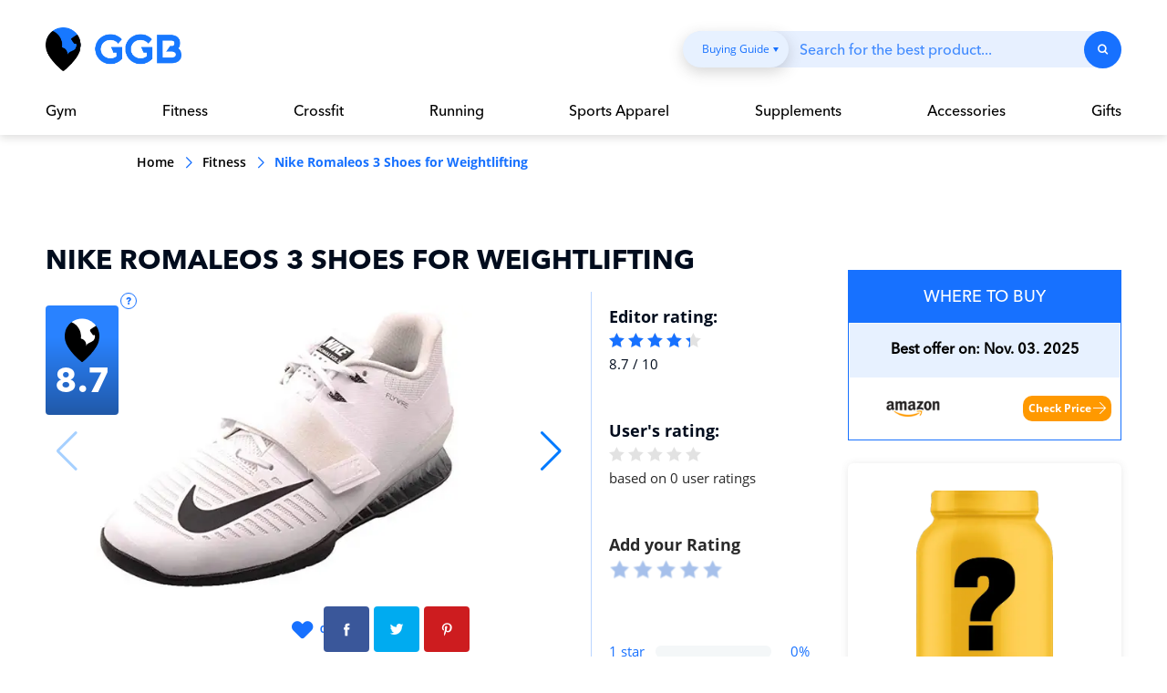

--- FILE ---
content_type: text/html; charset=UTF-8
request_url: https://garagegymbuilder.com/nike-romaleos-3-review/
body_size: 31654
content:
<!DOCTYPE html><!--[if IE 7]>
<html class="ie ie7" lang="en-US">
<![endif]--><!--[if IE 8]>
<html class="ie ie8" lang="en-US">
<![endif]--><!--[if !(IE 7) &amp; !(IE 8)]><!--><html lang="en-US"><!--<![endif]--><head><meta charset="UTF-8"/>
<script>var __ezHttpConsent={setByCat:function(src,tagType,attributes,category,force,customSetScriptFn=null){var setScript=function(){if(force||window.ezTcfConsent[category]){if(typeof customSetScriptFn==='function'){customSetScriptFn();}else{var scriptElement=document.createElement(tagType);scriptElement.src=src;attributes.forEach(function(attr){for(var key in attr){if(attr.hasOwnProperty(key)){scriptElement.setAttribute(key,attr[key]);}}});var firstScript=document.getElementsByTagName(tagType)[0];firstScript.parentNode.insertBefore(scriptElement,firstScript);}}};if(force||(window.ezTcfConsent&&window.ezTcfConsent.loaded)){setScript();}else if(typeof getEzConsentData==="function"){getEzConsentData().then(function(ezTcfConsent){if(ezTcfConsent&&ezTcfConsent.loaded){setScript();}else{console.error("cannot get ez consent data");force=true;setScript();}});}else{force=true;setScript();console.error("getEzConsentData is not a function");}},};</script>
<script>var ezTcfConsent=window.ezTcfConsent?window.ezTcfConsent:{loaded:false,store_info:false,develop_and_improve_services:false,measure_ad_performance:false,measure_content_performance:false,select_basic_ads:false,create_ad_profile:false,select_personalized_ads:false,create_content_profile:false,select_personalized_content:false,understand_audiences:false,use_limited_data_to_select_content:false,};function getEzConsentData(){return new Promise(function(resolve){document.addEventListener("ezConsentEvent",function(event){var ezTcfConsent=event.detail.ezTcfConsent;resolve(ezTcfConsent);});});}</script>
<script>if(typeof _setEzCookies!=='function'){function _setEzCookies(ezConsentData){var cookies=window.ezCookieQueue;for(var i=0;i<cookies.length;i++){var cookie=cookies[i];if(ezConsentData&&ezConsentData.loaded&&ezConsentData[cookie.tcfCategory]){document.cookie=cookie.name+"="+cookie.value;}}}}
window.ezCookieQueue=window.ezCookieQueue||[];if(typeof addEzCookies!=='function'){function addEzCookies(arr){window.ezCookieQueue=[...window.ezCookieQueue,...arr];}}
addEzCookies([{name:"ezoab_265315",value:"mod56-c; Path=/; Domain=garagegymbuilder.com; Max-Age=7200",tcfCategory:"store_info",isEzoic:"true",},{name:"ezosuibasgeneris-1",value:"d61c92a6-b5d2-4cc3-68e5-681d49ed6dde; Path=/; Domain=garagegymbuilder.com; Expires=Tue, 03 Nov 2026 04:24:42 UTC; Secure; SameSite=None",tcfCategory:"understand_audiences",isEzoic:"true",}]);if(window.ezTcfConsent&&window.ezTcfConsent.loaded){_setEzCookies(window.ezTcfConsent);}else if(typeof getEzConsentData==="function"){getEzConsentData().then(function(ezTcfConsent){if(ezTcfConsent&&ezTcfConsent.loaded){_setEzCookies(window.ezTcfConsent);}else{console.error("cannot get ez consent data");_setEzCookies(window.ezTcfConsent);}});}else{console.error("getEzConsentData is not a function");_setEzCookies(window.ezTcfConsent);}</script><script type="text/javascript" data-ezscrex='false' data-cfasync='false'>window._ezaq = Object.assign({"edge_cache_status":11,"edge_response_time":789,"url":"https://garagegymbuilder.com/nike-romaleos-3-review/"}, typeof window._ezaq !== "undefined" ? window._ezaq : {});</script><script type="text/javascript" data-ezscrex='false' data-cfasync='false'>window._ezaq = Object.assign({"ab_test_id":"mod56-c"}, typeof window._ezaq !== "undefined" ? window._ezaq : {});window.__ez=window.__ez||{};window.__ez.tf={};</script><script type="text/javascript" data-ezscrex='false' data-cfasync='false'>window.ezDisableAds = true;</script>
<script data-ezscrex='false' data-cfasync='false' data-pagespeed-no-defer>var __ez=__ez||{};__ez.stms=Date.now();__ez.evt={};__ez.script={};__ez.ck=__ez.ck||{};__ez.template={};__ez.template.isOrig=true;__ez.queue=__ez.queue||function(){var e=0,i=0,t=[],n=!1,o=[],r=[],s=!0,a=function(e,i,n,o,r,s,a){var l=arguments.length>7&&void 0!==arguments[7]?arguments[7]:window,d=this;this.name=e,this.funcName=i,this.parameters=null===n?null:w(n)?n:[n],this.isBlock=o,this.blockedBy=r,this.deleteWhenComplete=s,this.isError=!1,this.isComplete=!1,this.isInitialized=!1,this.proceedIfError=a,this.fWindow=l,this.isTimeDelay=!1,this.process=function(){f("... func = "+e),d.isInitialized=!0,d.isComplete=!0,f("... func.apply: "+e);var i=d.funcName.split("."),n=null,o=this.fWindow||window;i.length>3||(n=3===i.length?o[i[0]][i[1]][i[2]]:2===i.length?o[i[0]][i[1]]:o[d.funcName]),null!=n&&n.apply(null,this.parameters),!0===d.deleteWhenComplete&&delete t[e],!0===d.isBlock&&(f("----- F'D: "+d.name),m())}},l=function(e,i,t,n,o,r,s){var a=arguments.length>7&&void 0!==arguments[7]?arguments[7]:window,l=this;this.name=e,this.path=i,this.async=o,this.defer=r,this.isBlock=t,this.blockedBy=n,this.isInitialized=!1,this.isError=!1,this.isComplete=!1,this.proceedIfError=s,this.fWindow=a,this.isTimeDelay=!1,this.isPath=function(e){return"/"===e[0]&&"/"!==e[1]},this.getSrc=function(e){return void 0!==window.__ezScriptHost&&this.isPath(e)&&"banger.js"!==this.name?window.__ezScriptHost+e:e},this.process=function(){l.isInitialized=!0,f("... file = "+e);var i=this.fWindow?this.fWindow.document:document,t=i.createElement("script");t.src=this.getSrc(this.path),!0===o?t.async=!0:!0===r&&(t.defer=!0),t.onerror=function(){var e={url:window.location.href,name:l.name,path:l.path,user_agent:window.navigator.userAgent};"undefined"!=typeof _ezaq&&(e.pageview_id=_ezaq.page_view_id);var i=encodeURIComponent(JSON.stringify(e)),t=new XMLHttpRequest;t.open("GET","//g.ezoic.net/ezqlog?d="+i,!0),t.send(),f("----- ERR'D: "+l.name),l.isError=!0,!0===l.isBlock&&m()},t.onreadystatechange=t.onload=function(){var e=t.readyState;f("----- F'D: "+l.name),e&&!/loaded|complete/.test(e)||(l.isComplete=!0,!0===l.isBlock&&m())},i.getElementsByTagName("head")[0].appendChild(t)}},d=function(e,i){this.name=e,this.path="",this.async=!1,this.defer=!1,this.isBlock=!1,this.blockedBy=[],this.isInitialized=!0,this.isError=!1,this.isComplete=i,this.proceedIfError=!1,this.isTimeDelay=!1,this.process=function(){}};function c(e,i,n,s,a,d,c,u,f){var m=new l(e,i,n,s,a,d,c,f);!0===u?o[e]=m:r[e]=m,t[e]=m,h(m)}function h(e){!0!==u(e)&&0!=s&&e.process()}function u(e){if(!0===e.isTimeDelay&&!1===n)return f(e.name+" blocked = TIME DELAY!"),!0;if(w(e.blockedBy))for(var i=0;i<e.blockedBy.length;i++){var o=e.blockedBy[i];if(!1===t.hasOwnProperty(o))return f(e.name+" blocked = "+o),!0;if(!0===e.proceedIfError&&!0===t[o].isError)return!1;if(!1===t[o].isComplete)return f(e.name+" blocked = "+o),!0}return!1}function f(e){var i=window.location.href,t=new RegExp("[?&]ezq=([^&#]*)","i").exec(i);"1"===(t?t[1]:null)&&console.debug(e)}function m(){++e>200||(f("let's go"),p(o),p(r))}function p(e){for(var i in e)if(!1!==e.hasOwnProperty(i)){var t=e[i];!0===t.isComplete||u(t)||!0===t.isInitialized||!0===t.isError?!0===t.isError?f(t.name+": error"):!0===t.isComplete?f(t.name+": complete already"):!0===t.isInitialized&&f(t.name+": initialized already"):t.process()}}function w(e){return"[object Array]"==Object.prototype.toString.call(e)}return window.addEventListener("load",(function(){setTimeout((function(){n=!0,f("TDELAY -----"),m()}),5e3)}),!1),{addFile:c,addFileOnce:function(e,i,n,o,r,s,a,l,d){t[e]||c(e,i,n,o,r,s,a,l,d)},addDelayFile:function(e,i){var n=new l(e,i,!1,[],!1,!1,!0);n.isTimeDelay=!0,f(e+" ...  FILE! TDELAY"),r[e]=n,t[e]=n,h(n)},addFunc:function(e,n,s,l,d,c,u,f,m,p){!0===c&&(e=e+"_"+i++);var w=new a(e,n,s,l,d,u,f,p);!0===m?o[e]=w:r[e]=w,t[e]=w,h(w)},addDelayFunc:function(e,i,n){var o=new a(e,i,n,!1,[],!0,!0);o.isTimeDelay=!0,f(e+" ...  FUNCTION! TDELAY"),r[e]=o,t[e]=o,h(o)},items:t,processAll:m,setallowLoad:function(e){s=e},markLoaded:function(e){if(e&&0!==e.length){if(e in t){var i=t[e];!0===i.isComplete?f(i.name+" "+e+": error loaded duplicate"):(i.isComplete=!0,i.isInitialized=!0)}else t[e]=new d(e,!0);f("markLoaded dummyfile: "+t[e].name)}},logWhatsBlocked:function(){for(var e in t)!1!==t.hasOwnProperty(e)&&u(t[e])}}}();__ez.evt.add=function(e,t,n){e.addEventListener?e.addEventListener(t,n,!1):e.attachEvent?e.attachEvent("on"+t,n):e["on"+t]=n()},__ez.evt.remove=function(e,t,n){e.removeEventListener?e.removeEventListener(t,n,!1):e.detachEvent?e.detachEvent("on"+t,n):delete e["on"+t]};__ez.script.add=function(e){var t=document.createElement("script");t.src=e,t.async=!0,t.type="text/javascript",document.getElementsByTagName("head")[0].appendChild(t)};__ez.dot=__ez.dot||{};__ez.queue.addFileOnce('/detroitchicago/boise.js', '/detroitchicago/boise.js?gcb=195-0&cb=5', true, [], true, false, true, false);__ez.queue.addFileOnce('/parsonsmaize/abilene.js', '/parsonsmaize/abilene.js?gcb=195-0&cb=dc112bb7ea', true, [], true, false, true, false);__ez.queue.addFileOnce('/parsonsmaize/mulvane.js', '/parsonsmaize/mulvane.js?gcb=195-0&cb=e75e48eec0', true, ['/parsonsmaize/abilene.js'], true, false, true, false);__ez.queue.addFileOnce('/detroitchicago/birmingham.js', '/detroitchicago/birmingham.js?gcb=195-0&cb=539c47377c', true, ['/parsonsmaize/abilene.js'], true, false, true, false);</script>
<script data-ezscrex="false" type="text/javascript" data-cfasync="false">window._ezaq = Object.assign({"ad_cache_level":0,"adpicker_placement_cnt":0,"ai_placeholder_cache_level":0,"ai_placeholder_placement_cnt":-1,"domain":"garagegymbuilder.com","domain_id":265315,"ezcache_level":1,"ezcache_skip_code":4,"has_bad_image":0,"has_bad_words":0,"is_sitespeed":0,"lt_cache_level":0,"publish_date":"2019-10-28","response_size":155278,"response_size_orig":149508,"response_time_orig":748,"template_id":120,"url":"https://garagegymbuilder.com/nike-romaleos-3-review/","word_count":0,"worst_bad_word_level":0}, typeof window._ezaq !== "undefined" ? window._ezaq : {});__ez.queue.markLoaded('ezaqBaseReady');</script>
<script type='text/javascript' data-ezscrex='false' data-cfasync='false'>
window.ezAnalyticsStatic = true;

function analyticsAddScript(script) {
	var ezDynamic = document.createElement('script');
	ezDynamic.type = 'text/javascript';
	ezDynamic.innerHTML = script;
	document.head.appendChild(ezDynamic);
}
function getCookiesWithPrefix() {
    var allCookies = document.cookie.split(';');
    var cookiesWithPrefix = {};

    for (var i = 0; i < allCookies.length; i++) {
        var cookie = allCookies[i].trim();

        for (var j = 0; j < arguments.length; j++) {
            var prefix = arguments[j];
            if (cookie.indexOf(prefix) === 0) {
                var cookieParts = cookie.split('=');
                var cookieName = cookieParts[0];
                var cookieValue = cookieParts.slice(1).join('=');
                cookiesWithPrefix[cookieName] = decodeURIComponent(cookieValue);
                break; // Once matched, no need to check other prefixes
            }
        }
    }

    return cookiesWithPrefix;
}
function productAnalytics() {
	var d = {"pr":[6],"omd5":"34897b4676e6f341e05ec82461ea4b7a","nar":"risk score"};
	d.u = _ezaq.url;
	d.p = _ezaq.page_view_id;
	d.v = _ezaq.visit_uuid;
	d.ab = _ezaq.ab_test_id;
	d.e = JSON.stringify(_ezaq);
	d.ref = document.referrer;
	d.c = getCookiesWithPrefix('active_template', 'ez', 'lp_');
	if(typeof ez_utmParams !== 'undefined') {
		d.utm = ez_utmParams;
	}

	var dataText = JSON.stringify(d);
	var xhr = new XMLHttpRequest();
	xhr.open('POST','/ezais/analytics?cb=1', true);
	xhr.onload = function () {
		if (xhr.status!=200) {
            return;
		}

        if(document.readyState !== 'loading') {
            analyticsAddScript(xhr.response);
            return;
        }

        var eventFunc = function() {
            if(document.readyState === 'loading') {
                return;
            }
            document.removeEventListener('readystatechange', eventFunc, false);
            analyticsAddScript(xhr.response);
        };

        document.addEventListener('readystatechange', eventFunc, false);
	};
	xhr.setRequestHeader('Content-Type','text/plain');
	xhr.send(dataText);
}
__ez.queue.addFunc("productAnalytics", "productAnalytics", null, true, ['ezaqBaseReady'], false, false, false, true);
</script><base href="https://garagegymbuilder.com/nike-romaleos-3-review/"/>
	
	<meta name="viewport" content="width=device-width, initial-scale=1"/>
	<title>Nike Romaleos 3 Weightlifting Shoes Review - Garage Gym Builder</title>
	<!--[if lt IE 9]>
	<script src="https://garagegymbuilder.com/wp-content/themes/rev-template-parent/js/html5.js"></script>
	<![endif]-->
    <meta name="robots" content="index, follow, max-image-preview:large, max-snippet:-1, max-video-preview:-1"/>

	<!-- This site is optimized with the Yoast SEO plugin v20.3 - https://yoast.com/wordpress/plugins/seo/ -->
	<meta name="description" content="If you&#39;re into weightlifting, then you know how important it is to have the proper shoes. Find out more about Nike Romaleos 3."/>
	<link rel="canonical" href="https://garagegymbuilder.com/nike-romaleos-3-review/"/>
	<meta property="og:locale" content="en_US"/>
	<meta property="og:type" content="article"/>
	<meta property="og:title" content="Nike Romaleos 3 Weightlifting Shoes Review - Garage Gym Builder"/>
	<meta property="og:description" content="If you&#39;re into weightlifting, then you know how important it is to have the proper shoes. Find out more about Nike Romaleos 3."/>
	<meta property="og:url" content="https://garagegymbuilder.com/nike-romaleos-3-review/"/>
	<meta property="og:site_name" content="Garage Gym Ideas - Ultimate Home Gym Design"/>
	<meta property="article:publisher" content="https://www.facebook.com/garagegymbuilder"/>
	<meta property="article:modified_time" content="2019-12-17T10:59:47+00:00"/>
	<meta property="og:image" content="https://garagegymbuilder.com/wp-content/uploads/2019/10/Nike-Romaleos-3-2.png"/>
	<meta property="og:image:width" content="680"/>
	<meta property="og:image:height" content="375"/>
	<meta property="og:image:type" content="image/png"/>
	<meta name="twitter:card" content="summary_large_image"/>
	<meta name="twitter:site" content="@garagegymguide"/>
	<script type="application/ld+json" class="yoast-schema-graph">{"@context":"https://schema.org","@graph":[{"@type":"WebPage","@id":"https://garagegymbuilder.com/nike-romaleos-3-review/","url":"https://garagegymbuilder.com/nike-romaleos-3-review/","name":"Nike Romaleos 3 Weightlifting Shoes Review - Garage Gym Builder","isPartOf":{"@id":"https://garagegymbuilder.com/#website"},"primaryImageOfPage":{"@id":"https://garagegymbuilder.com/nike-romaleos-3-review/#primaryimage"},"image":{"@id":"https://garagegymbuilder.com/nike-romaleos-3-review/#primaryimage"},"thumbnailUrl":"https://garagegymbuilder.com/wp-content/uploads/2019/10/Nike-Romaleos-3-2.png","datePublished":"2019-10-28T13:50:14+00:00","dateModified":"2019-12-17T10:59:47+00:00","description":"If you're into weightlifting, then you know how important it is to have the proper shoes. Find out more about Nike Romaleos 3.","breadcrumb":{"@id":"https://garagegymbuilder.com/nike-romaleos-3-review/#breadcrumb"},"inLanguage":"en-US","potentialAction":[{"@type":"ReadAction","target":["https://garagegymbuilder.com/nike-romaleos-3-review/"]}]},{"@type":"ImageObject","inLanguage":"en-US","@id":"https://garagegymbuilder.com/nike-romaleos-3-review/#primaryimage","url":"https://garagegymbuilder.com/wp-content/uploads/2019/10/Nike-Romaleos-3-2.png","contentUrl":"https://garagegymbuilder.com/wp-content/uploads/2019/10/Nike-Romaleos-3-2.png","width":680,"height":375,"caption":"Nike Romaleos 3"},{"@type":"BreadcrumbList","@id":"https://garagegymbuilder.com/nike-romaleos-3-review/#breadcrumb","itemListElement":[{"@type":"ListItem","position":1,"name":"Home","item":"https://garagegymbuilder.com/"},{"@type":"ListItem","position":2,"name":"Nike Romaleos 3 Shoes for Weightlifting"}]},{"@type":"WebSite","@id":"https://garagegymbuilder.com/#website","url":"https://garagegymbuilder.com/","name":"Garage Gym Ideas - Ultimate Home Gym Design","description":"","potentialAction":[{"@type":"SearchAction","target":{"@type":"EntryPoint","urlTemplate":"https://garagegymbuilder.com/?s={search_term_string}"},"query-input":"required name=search_term_string"}],"inLanguage":"en-US"}]}</script>
	<!-- / Yoast SEO plugin. -->


<link rel="dns-prefetch" href="//fonts.googleapis.com"/>
        <link rel="preload" as="font" crossorigin="crossorigin" type="font/woff2" href="https://fonts.gstatic.com/s/arvo/v10/tDbD2oWUg0MKqScQ7Q.woff2"/>
        <link rel="preload" as="font" crossorigin="crossorigin" type="font/woff2" href="https://fonts.gstatic.com/s/arvo/v10/tDbM2oWUg0MKoZw1-LPK8w.woff2"/>
        <link rel="preload" as="font" crossorigin="crossorigin" type="font/woff2" href="https://fonts.gstatic.com/s/montserrat/v12/JTUSjIg1_i6t8kCHKm459Wlhyw.woff2"/>
        <link rel="preload" as="font" crossorigin="crossorigin" type="font/woff2" href="https://fonts.gstatic.com/s/montserrat/v12/JTURjIg1_i6t8kCHKm45_dJE3gnD_g.woff2"/>
        <link rel="preload" as="font" crossorigin="crossorigin" type="font/woff2" href="https://fonts.gstatic.com/s/opensans/v15/mem5YaGs126MiZpBA-UN_r8OUuhp.woff2"/>
        <link rel="preload" as="font" crossorigin="crossorigin" type="font/woff2" href="https://fonts.gstatic.com/s/opensans/v15/mem8YaGs126MiZpBA-UFVZ0b.woff2"/>
        <link rel="preload" as="font" crossorigin="crossorigin" type="font/woff2" href="https://fonts.gstatic.com/s/opensans/v15/mem5YaGs126MiZpBA-UN7rgOUuhp.woff2"/>
        <link rel="preload" as="font" crossorigin="crossorigin" type="font/woff2" href="https://fonts.gstatic.com/s/opensans/v15/mem5YaGs126MiZpBA-UNirkOUuhp.woff2"/>
        <link rel="preload" as="font" crossorigin="crossorigin" type="font/woff2" href="https://fonts.gstatic.com/s/opensans/v15/mem5YaGs126MiZpBA-UN8rsOUuhp.woff2"/>
        <link rel="preload" as="font" crossorigin="crossorigin" type="font/ttf" href="/wp-content/themes/rev-template-parent/fonts/WT-ico-font/WT-ico-font.ttf?9jtmf4"/>
        <link rel="preload" as="font" crossorigin="crossorigin" type="font/ttf" href="/wp-content/themes/rev-template-parent/fonts/star/star.woff"/>
            <link rel="icon" type="image/x-icon" href="/favicon.ico"/>
			<link rel="stylesheet" id="wp-block-library-css" href="https://garagegymbuilder.com/wp-includes/css/dist/block-library/style.min.css?ver=6.1.9" type="text/css" media="all"/>
<link rel="stylesheet" id="classic-theme-styles-css" href="https://garagegymbuilder.com/wp-includes/css/classic-themes.min.css?ver=1" type="text/css" media="all"/>
<style id="global-styles-inline-css" type="text/css">
body{--wp--preset--color--black: #000000;--wp--preset--color--cyan-bluish-gray: #abb8c3;--wp--preset--color--white: #ffffff;--wp--preset--color--pale-pink: #f78da7;--wp--preset--color--vivid-red: #cf2e2e;--wp--preset--color--luminous-vivid-orange: #ff6900;--wp--preset--color--luminous-vivid-amber: #fcb900;--wp--preset--color--light-green-cyan: #7bdcb5;--wp--preset--color--vivid-green-cyan: #00d084;--wp--preset--color--pale-cyan-blue: #8ed1fc;--wp--preset--color--vivid-cyan-blue: #0693e3;--wp--preset--color--vivid-purple: #9b51e0;--wp--preset--gradient--vivid-cyan-blue-to-vivid-purple: linear-gradient(135deg,rgba(6,147,227,1) 0%,rgb(155,81,224) 100%);--wp--preset--gradient--light-green-cyan-to-vivid-green-cyan: linear-gradient(135deg,rgb(122,220,180) 0%,rgb(0,208,130) 100%);--wp--preset--gradient--luminous-vivid-amber-to-luminous-vivid-orange: linear-gradient(135deg,rgba(252,185,0,1) 0%,rgba(255,105,0,1) 100%);--wp--preset--gradient--luminous-vivid-orange-to-vivid-red: linear-gradient(135deg,rgba(255,105,0,1) 0%,rgb(207,46,46) 100%);--wp--preset--gradient--very-light-gray-to-cyan-bluish-gray: linear-gradient(135deg,rgb(238,238,238) 0%,rgb(169,184,195) 100%);--wp--preset--gradient--cool-to-warm-spectrum: linear-gradient(135deg,rgb(74,234,220) 0%,rgb(151,120,209) 20%,rgb(207,42,186) 40%,rgb(238,44,130) 60%,rgb(251,105,98) 80%,rgb(254,248,76) 100%);--wp--preset--gradient--blush-light-purple: linear-gradient(135deg,rgb(255,206,236) 0%,rgb(152,150,240) 100%);--wp--preset--gradient--blush-bordeaux: linear-gradient(135deg,rgb(254,205,165) 0%,rgb(254,45,45) 50%,rgb(107,0,62) 100%);--wp--preset--gradient--luminous-dusk: linear-gradient(135deg,rgb(255,203,112) 0%,rgb(199,81,192) 50%,rgb(65,88,208) 100%);--wp--preset--gradient--pale-ocean: linear-gradient(135deg,rgb(255,245,203) 0%,rgb(182,227,212) 50%,rgb(51,167,181) 100%);--wp--preset--gradient--electric-grass: linear-gradient(135deg,rgb(202,248,128) 0%,rgb(113,206,126) 100%);--wp--preset--gradient--midnight: linear-gradient(135deg,rgb(2,3,129) 0%,rgb(40,116,252) 100%);--wp--preset--duotone--dark-grayscale: url('#wp-duotone-dark-grayscale');--wp--preset--duotone--grayscale: url('#wp-duotone-grayscale');--wp--preset--duotone--purple-yellow: url('#wp-duotone-purple-yellow');--wp--preset--duotone--blue-red: url('#wp-duotone-blue-red');--wp--preset--duotone--midnight: url('#wp-duotone-midnight');--wp--preset--duotone--magenta-yellow: url('#wp-duotone-magenta-yellow');--wp--preset--duotone--purple-green: url('#wp-duotone-purple-green');--wp--preset--duotone--blue-orange: url('#wp-duotone-blue-orange');--wp--preset--font-size--small: 13px;--wp--preset--font-size--medium: 20px;--wp--preset--font-size--large: 36px;--wp--preset--font-size--x-large: 42px;--wp--preset--spacing--20: 0.44rem;--wp--preset--spacing--30: 0.67rem;--wp--preset--spacing--40: 1rem;--wp--preset--spacing--50: 1.5rem;--wp--preset--spacing--60: 2.25rem;--wp--preset--spacing--70: 3.38rem;--wp--preset--spacing--80: 5.06rem;}:where(.is-layout-flex){gap: 0.5em;}body .is-layout-flow > .alignleft{float: left;margin-inline-start: 0;margin-inline-end: 2em;}body .is-layout-flow > .alignright{float: right;margin-inline-start: 2em;margin-inline-end: 0;}body .is-layout-flow > .aligncenter{margin-left: auto !important;margin-right: auto !important;}body .is-layout-constrained > .alignleft{float: left;margin-inline-start: 0;margin-inline-end: 2em;}body .is-layout-constrained > .alignright{float: right;margin-inline-start: 2em;margin-inline-end: 0;}body .is-layout-constrained > .aligncenter{margin-left: auto !important;margin-right: auto !important;}body .is-layout-constrained > :where(:not(.alignleft):not(.alignright):not(.alignfull)){max-width: var(--wp--style--global--content-size);margin-left: auto !important;margin-right: auto !important;}body .is-layout-constrained > .alignwide{max-width: var(--wp--style--global--wide-size);}body .is-layout-flex{display: flex;}body .is-layout-flex{flex-wrap: wrap;align-items: center;}body .is-layout-flex > *{margin: 0;}:where(.wp-block-columns.is-layout-flex){gap: 2em;}.has-black-color{color: var(--wp--preset--color--black) !important;}.has-cyan-bluish-gray-color{color: var(--wp--preset--color--cyan-bluish-gray) !important;}.has-white-color{color: var(--wp--preset--color--white) !important;}.has-pale-pink-color{color: var(--wp--preset--color--pale-pink) !important;}.has-vivid-red-color{color: var(--wp--preset--color--vivid-red) !important;}.has-luminous-vivid-orange-color{color: var(--wp--preset--color--luminous-vivid-orange) !important;}.has-luminous-vivid-amber-color{color: var(--wp--preset--color--luminous-vivid-amber) !important;}.has-light-green-cyan-color{color: var(--wp--preset--color--light-green-cyan) !important;}.has-vivid-green-cyan-color{color: var(--wp--preset--color--vivid-green-cyan) !important;}.has-pale-cyan-blue-color{color: var(--wp--preset--color--pale-cyan-blue) !important;}.has-vivid-cyan-blue-color{color: var(--wp--preset--color--vivid-cyan-blue) !important;}.has-vivid-purple-color{color: var(--wp--preset--color--vivid-purple) !important;}.has-black-background-color{background-color: var(--wp--preset--color--black) !important;}.has-cyan-bluish-gray-background-color{background-color: var(--wp--preset--color--cyan-bluish-gray) !important;}.has-white-background-color{background-color: var(--wp--preset--color--white) !important;}.has-pale-pink-background-color{background-color: var(--wp--preset--color--pale-pink) !important;}.has-vivid-red-background-color{background-color: var(--wp--preset--color--vivid-red) !important;}.has-luminous-vivid-orange-background-color{background-color: var(--wp--preset--color--luminous-vivid-orange) !important;}.has-luminous-vivid-amber-background-color{background-color: var(--wp--preset--color--luminous-vivid-amber) !important;}.has-light-green-cyan-background-color{background-color: var(--wp--preset--color--light-green-cyan) !important;}.has-vivid-green-cyan-background-color{background-color: var(--wp--preset--color--vivid-green-cyan) !important;}.has-pale-cyan-blue-background-color{background-color: var(--wp--preset--color--pale-cyan-blue) !important;}.has-vivid-cyan-blue-background-color{background-color: var(--wp--preset--color--vivid-cyan-blue) !important;}.has-vivid-purple-background-color{background-color: var(--wp--preset--color--vivid-purple) !important;}.has-black-border-color{border-color: var(--wp--preset--color--black) !important;}.has-cyan-bluish-gray-border-color{border-color: var(--wp--preset--color--cyan-bluish-gray) !important;}.has-white-border-color{border-color: var(--wp--preset--color--white) !important;}.has-pale-pink-border-color{border-color: var(--wp--preset--color--pale-pink) !important;}.has-vivid-red-border-color{border-color: var(--wp--preset--color--vivid-red) !important;}.has-luminous-vivid-orange-border-color{border-color: var(--wp--preset--color--luminous-vivid-orange) !important;}.has-luminous-vivid-amber-border-color{border-color: var(--wp--preset--color--luminous-vivid-amber) !important;}.has-light-green-cyan-border-color{border-color: var(--wp--preset--color--light-green-cyan) !important;}.has-vivid-green-cyan-border-color{border-color: var(--wp--preset--color--vivid-green-cyan) !important;}.has-pale-cyan-blue-border-color{border-color: var(--wp--preset--color--pale-cyan-blue) !important;}.has-vivid-cyan-blue-border-color{border-color: var(--wp--preset--color--vivid-cyan-blue) !important;}.has-vivid-purple-border-color{border-color: var(--wp--preset--color--vivid-purple) !important;}.has-vivid-cyan-blue-to-vivid-purple-gradient-background{background: var(--wp--preset--gradient--vivid-cyan-blue-to-vivid-purple) !important;}.has-light-green-cyan-to-vivid-green-cyan-gradient-background{background: var(--wp--preset--gradient--light-green-cyan-to-vivid-green-cyan) !important;}.has-luminous-vivid-amber-to-luminous-vivid-orange-gradient-background{background: var(--wp--preset--gradient--luminous-vivid-amber-to-luminous-vivid-orange) !important;}.has-luminous-vivid-orange-to-vivid-red-gradient-background{background: var(--wp--preset--gradient--luminous-vivid-orange-to-vivid-red) !important;}.has-very-light-gray-to-cyan-bluish-gray-gradient-background{background: var(--wp--preset--gradient--very-light-gray-to-cyan-bluish-gray) !important;}.has-cool-to-warm-spectrum-gradient-background{background: var(--wp--preset--gradient--cool-to-warm-spectrum) !important;}.has-blush-light-purple-gradient-background{background: var(--wp--preset--gradient--blush-light-purple) !important;}.has-blush-bordeaux-gradient-background{background: var(--wp--preset--gradient--blush-bordeaux) !important;}.has-luminous-dusk-gradient-background{background: var(--wp--preset--gradient--luminous-dusk) !important;}.has-pale-ocean-gradient-background{background: var(--wp--preset--gradient--pale-ocean) !important;}.has-electric-grass-gradient-background{background: var(--wp--preset--gradient--electric-grass) !important;}.has-midnight-gradient-background{background: var(--wp--preset--gradient--midnight) !important;}.has-small-font-size{font-size: var(--wp--preset--font-size--small) !important;}.has-medium-font-size{font-size: var(--wp--preset--font-size--medium) !important;}.has-large-font-size{font-size: var(--wp--preset--font-size--large) !important;}.has-x-large-font-size{font-size: var(--wp--preset--font-size--x-large) !important;}
.wp-block-navigation a:where(:not(.wp-element-button)){color: inherit;}
:where(.wp-block-columns.is-layout-flex){gap: 2em;}
.wp-block-pullquote{font-size: 1.5em;line-height: 1.6;}
</style>
<link rel="stylesheet" id="lptw-style-css" href="https://garagegymbuilder.com/wp-content/plugins/advanced-recent-posts/lptw-recent-posts.css?ver=6.1.9" type="text/css" media="all"/>
<link rel="stylesheet" id="gringo_sharing_buttons_style-css" href="https://garagegymbuilder.com/wp-content/plugins/gringo-sharing-buttons/gringo-sharing-buttons.css?ver=1.2.1" type="text/css" media="all"/>
<link rel="stylesheet" id="magic-liquidizer-table-style-css" href="https://garagegymbuilder.com/wp-content/plugins/magic-liquidizer-responsive-table/idcss/ml-responsive-table.css?ver=2.0.3" type="text/css" media="all"/>
<link rel="stylesheet" id="page-list-style-css" href="https://garagegymbuilder.com/wp-content/plugins/page-list/css/page-list.css?ver=5.3" type="text/css" media="all"/>
<link rel="stylesheet" id="toc-screen-css" href="https://garagegymbuilder.com/wp-content/plugins/table-of-contents-plus/screen.css?ver=9601" type="text/css" media="all"/>
<link rel="stylesheet" id="easyazonpro-popovers-css" href="https://garagegymbuilder.com/wp-content/plugins/amazon.affiliate/public/popovers/resources/popovers.css?ver=2.1.0" type="text/css" media="all"/>
<link rel="stylesheet" id="slick-style-css" href="https://garagegymbuilder.com/wp-content/themes/rev-template-parent/css/slick.css?ver=2.8.43.0.19" type="text/css" media="all"/>
<link rel="stylesheet" id="rating-style-css" href="https://garagegymbuilder.com/wp-content/themes/rev-template-parent/css/rating.css?ver=2.8.43.0.19" type="text/css" media="all"/>
<link rel="stylesheet" id="bxslider-style-css" href="https://garagegymbuilder.com/wp-content/themes/rev-template-parent/css/jquery.bxslider.css?ver=2.8.43.0.19" type="text/css" media="all"/>
<link rel="stylesheet" id="flipclock-style-css" href="https://garagegymbuilder.com/wp-content/themes/rev-template-parent/css/flipclock.css?ver=2.8.43.0.19" type="text/css" media="all"/>
<link rel="stylesheet" id="font-style-css" href="https://garagegymbuilder.com/wp-content/themes/rev-template-parent/css/font-style.css?ver=2.8.43.0.19" type="text/css" media="all"/>
<link rel="stylesheet" id="rev_template-main-style-css" href="https://garagegymbuilder.com/wp-content/themes/rev-template-parent/css/main-style.css?ver=2.8.43.0.19" type="text/css" media="all"/>
<link rel="stylesheet" id="common-style-css" href="https://garagegymbuilder.com/wp-content/themes/rev-template-parent/css/common.css?ver=2.8.43.0.19" type="text/css" media="all"/>
<link rel="stylesheet" id="rev_template-swiper-slider-css" href="https://garagegymbuilder.com/wp-content/themes/rev-template-parent/css/swiper-bundle.min.css?ver=2.8.43.0.19" type="text/css" media="all"/>
<link rel="stylesheet" id="rev_template-fancybox-css-css" href="https://garagegymbuilder.com/wp-content/themes/rev-template-parent/css/jquery.fancybox.min.css?ver=2.8.43.0.19" type="text/css" media="all"/>
<link rel="stylesheet" id="rev_template-style-css" href="https://garagegymbuilder.com/wp-content/themes/rev_template/style.css?ver=2.8.43.0.19" type="text/css" media="all"/>
<!--[if lt IE 9]>
<link rel='stylesheet' id='rev_template-ie-css' href='https://garagegymbuilder.com/wp-content/themes/rev-template-parent/css/ie.css?ver=2.8.43.0.19' type='text/css' media='all' />
<![endif]-->
<link rel="stylesheet" id="guide_badge-style-css" href="https://garagegymbuilder.com/wp-content/themes/rev-template-parent/inc/guide_badge/guide_badge.css?ver=1.2.5" type="text/css" media="all"/>
<link rel="stylesheet" id="advertising-site-css" href="https://garagegymbuilder.com/wp-content/themes/rev-template-parent/inc/rc-native/assets/site/rc-native.css?ver=1.1.1" type="text/css" media="all"/>
<link rel="stylesheet" id="giveaway-style-css" href="https://garagegymbuilder.com/wp-content/themes/rev-template-parent/inc/giveaway/assets/giveaway.css?ver=1.0.4" type="text/css" media="all"/>
<link rel="stylesheet" id="newsletter-css" href="https://garagegymbuilder.com/wp-content/plugins/newsletter/style.css?ver=7.6.8" type="text/css" media="all"/>
<link rel="stylesheet" id="tablepress-default-css" href="https://garagegymbuilder.com/wp-content/tablepress-combined.min.css?ver=35" type="text/css" media="all"/>
<link rel="stylesheet" id="tablepress-responsive-tables-css" href="https://garagegymbuilder.com/wp-content/plugins/tablepress-responsive-tables/css/tablepress-responsive.min.css?ver=1.8" type="text/css" media="all"/>
<link rel="stylesheet" id="inc-rating-style-css" href="https://garagegymbuilder.com/wp-content/themes/rev-template-parent/inc/rating/rating.css?ver=2.8.43.0.19" type="text/css" media="all"/>
<script type="text/javascript" id="jquery-core-js-extra">
/* <![CDATA[ */
var affiliate_stat = {"url":"https:\/\/garagegymbuilder.com\/wp-admin\/admin-ajax.php","action":"aaff_stat"};
/* ]]> */
</script>
<script type="text/javascript" src="https://garagegymbuilder.com/wp-includes/js/jquery/jquery.min.js?ver=3.6.1" id="jquery-core-js"></script>
<script type="text/javascript" defer="defer" src="https://garagegymbuilder.com/wp-includes/js/jquery/jquery-migrate.min.js?ver=3.3.2" id="jquery-migrate-js"></script>
<script type="text/javascript" defer="defer" src="https://garagegymbuilder.com/wp-content/plugins/magic-liquidizer-responsive-table/idjs/ml.responsive.table.min.js?ver=2.0.3" id="magic-liquidizer-table-js"></script>
<link rel="https://api.w.org/" href="https://garagegymbuilder.com/wp-json/"/><link rel="alternate" type="application/json" href="https://garagegymbuilder.com/wp-json/wp/v2/pages/55232"/><link rel="alternate" type="application/json+oembed" href="https://garagegymbuilder.com/wp-json/oembed/1.0/embed?url=https%3A%2F%2Fgaragegymbuilder.com%2Fnike-romaleos-3-review%2F"/>
<link rel="alternate" type="text/xml+oembed" href="https://garagegymbuilder.com/wp-json/oembed/1.0/embed?url=https%3A%2F%2Fgaragegymbuilder.com%2Fnike-romaleos-3-review%2F&amp;format=xml"/>

<!-- Custom scripts -->
<!-- Google Tag Manager -->
<script>(function(w,d,s,l,i){w[l]=w[l]||[];w[l].push({'gtm.start':
new Date().getTime(),event:'gtm.js'});var f=d.getElementsByTagName(s)[0],
j=d.createElement(s),dl=l!='dataLayer'?'&l='+l:'';j.async=true;j.src=
'https://www.googletagmanager.com/gtm.js?id='+i+dl;f.parentNode.insertBefore(j,f);
})(window,document,'script','dataLayer','GTM-NM3N29G');</script>
<meta name="getlinko-verify-code" content="getlinko-verify-e59d65decaf5daaa6fe8704af9dba9ce91b62714"/>
<!-- End Google Tag Manager -->

<meta name="pepperjam_domain_verify" content="Pepperjam Verification"/>
<script data-ad-client="ca-pub-6542576327212509" async="" src="https://pagead2.googlesyndication.com/pagead/js/adsbygoogle.js"></script>

<!-- Facebook Pixel Code -->
<script>
!function(f,b,e,v,n,t,s)
{if(f.fbq)return;n=f.fbq=function(){n.callMethod?
n.callMethod.apply(n,arguments):n.queue.push(arguments)};
if(!f._fbq)f._fbq=n;n.push=n;n.loaded=!0;n.version='2.0';
n.queue=[];t=b.createElement(e);t.async=!0;
t.src=v;s=b.getElementsByTagName(e)[0];
s.parentNode.insertBefore(t,s)}(window,document,'script',
'https://connect.facebook.net/en_US/fbevents.js');
 fbq('init', '177119927504091'); 
fbq('track', 'PageView');
</script>
<noscript>
 <img height="1" width="1" 
src="https://www.facebook.com/tr?id=177119927504091&ev=PageView
&noscript=1"/>
</noscript>
<!-- End Facebook Pixel Code -->
<meta name="fo-verify" content="0e5f4882-237c-4449-8ea9-5703af93c9f7"/>
<meta name="am-api-token" content="HgA-PQqw0"/>
<!-- /Custom scripts -->		<style>
			img.avatar-no-border {
				border-radius: 0 !important;
			}
		</style>
		
<!-- Dynamic Widgets by QURL loaded - http://www.dynamic-widgets.com //-->
	<style type="text/css" id="rev_template-header-css">
			</style>
	        <style type="text/css">

                        /*Custom header styles*/
            .site-header, .navbar .toggled-on .menu-menu-chinh-container {
                background: #ffffff;
            }

            .site-navigation-search .search-form:before {
                background: -moz-linear-gradient(left, rgba(255,255,255, 0.01) 0%, rgba(255,255,255, 0.65) 22%, rgba(255,255,255, 0.95) 48%, rgba(31, 29, 53, 0.65) 75%, rgba(255,255,255, 0.01) 100%);
                background: -webkit-linear-gradient(left, rgba(255,255,255, 0.01) 0%, rgba(255,255,255, 0.65) 22%, rgba(255,255,255, 0.95) 48%, rgba(31, 29, 53, 0.65) 75%, rgba(255,255,255, 0.01) 100%);
                background: linear-gradient(to right, rgba(255,255,255, 0.01) 0%, rgba(255,255,255, 0.65) 22%, rgba(255,255,255, 0.95) 48%, rgba(31, 29, 53, 0.65) 75%, rgba(255,255,255, 0.01) 100%);
            }

            
                        /*Custom footer styles*/
            .site-footer {
                background: #ffffff;
            }

            
                        /*Bage icon*/
            .editor-rating-banner:before, .top-review-left-banner:before {
                background: url("https://garagegymbuilder.com/wp-content/uploads/2019/04/48x48.png") no-repeat;
                background-size: 100% 100%;
            }

            
                        /*Hover logo*/
            .main-top-review-link > span .review-link-bage, .main-last-review-link > span .review-link-bage, .single-list-item .review-cat-post-image-link:after {
                background: url("https://garagegymbuilder.com/wp-content/uploads/2019/03/120x120.png") no-repeat;
                background-size: 100% 100%;
            }

            
                        /*Custom footer styles*/
            .site-footer, .footer-nav-menu-item li a, .footer-main-menu li a {
                color: #010c1d;
            }

            .footer-nav-menu-item .inline li:before {
                background: #010c1d;
            }

            
                        /*Item title color*/
            .widget .widget-title, .sidebar-title, .top-stories-title, .main-featured-item:hover .main-featured-link,
            .blog-cat-main-link > a:hover {
                background: #010c1d;
            }

            
            /*Item background*/
            
            /*Custom styles*/
                        a, i.hunt-icon, .comment-author .fn, .comment-author .url, .comment-reply-link, .comment-reply-login, .footer-nav-menu-item li a:hover, .footer-main-menu li a:hover,
            .site-navigation-search > span, .last-article-likes, .last-article-comments, .blog-cat-post-views, .blog-cat-post-comments, .post-comments-count, .post-likes, .blog-cat-post-share,
            .top-stories-item-info, .blog-cat-list li, .blog-cat-no-news, .post-author .display-name span, .post-date, .post-users-rating-link, .post-amazon-link, .post-amazon-link:hover,
            .review-post-main-content h2, .see-review-content, .nothing-found h2.title, .blog-list-item .post-date, .guide-list-item .review-list-post-title a, .price-links-sidebar .price-link-arrow:hover,
            .radio-btn input[type="radio"]:checked + label, .radio-btn input[type="radio"]:checked + label i.hunt-icon, .sidebar-categories-list li a:hover, .sidebar-categories-list li a:hover > span,
            .review-list-item-link:hover, .sidebar-review-filter .sidebar-categories-list li.list-item-active > a, .sidebar-brands-filter .sidebar-categories-list li.list-item-active > a,
            .sidebar-review-filter .sidebar-categories-list li.list-item-active > a > span.category-count, .sidebar-brands-filter .sidebar-categories-list li.list-item-active span.category-count, .sidebar-brands-filter .sidebar-categories-list > li:first-child.list-item-active > a,
            .sidebar-brands-filter .sidebar-categories-list > li:first-child.list-item-active > a > span.category-count, .ajax-spinner-list span, .site-content .srp-simple-review-attributes .srp-star-rating span:before, .site-content .srp-post-content-link,
            .site-content .srp-price, .full-review-link a:hover, .review-pros-content span:before, .review-pros-content ul li:before, .review-pros-content p:before, .related-post-views, .review-item-image-hover > a > span,
            .post-users-rating .rating-details, .rating-modal .success, .slider-min .slide-amazon-link, .slide-amazon-link-wrap a, .row-list-item .post-date, .row-list-item .row-list-post-views, .row-list-post-share,
            .ajax-spinner-list i, .row-list-post-info .row-list-post-more-link, .review-cat-post-image .review-cat-left-banner:before, .row-list-guide-banner:before, .row-list-post-info .row-list-post-more-link:before,
            .full-review-link a:hover span:before, .see-review-content:before, .rating-modal .response.active i, .editor-rating-banner .details-rating-more, .editor-rating-banner .details-rating-block .score,
            .editor-rating-banner .details-rating-block .score-calculating, .ajax-search-form ul.search-results li a:hover, .row-list-single-banner, .nav-menu > li > .sub-menu > li > .sub-menu > li.menu-item-view-all > a,
            .widget .toc_widget_list li a:hover, .authors-page-title-ico:before, .authors-page-title-editors-ico:before, .authors-page-title-res-ico:before, .conclusion-item-content, .own-thumb-pager-title,
            .rc-gv-popup-wrap .popup-title-form span, .rc-gv-popup-wrap .popup-title-form a, .site-navigation-search-form-label i.hunt-icon, i.hunt-icon, /*.search-menu-item .header-search-filter */
            .rc-bg-title, .rc-bg-wrap .bg-entry-review-info .bg-review-text a, .bg-features-item-wrap .bg-features-count, .rc-bg-secondary-title, .rc-bg-secondary-subtitle, .rc-bg-wrap .top10-rating-counter, .rc-bg-wrap .empty-store,
            .top10-best-table-content .top10-table-column.top10-table-product-name .top10-table-button, .top10-price-details-header .details-header-title, .top10-price-details-header .details-header-subtitle,
            .bg-button-wrapper a, .bg-review-content-wrap .bg-content-table-title, .bg-criteria-item .bg-criteria-item-title, .bg-criteria-item a,
            .bg-users-expert-wrap .bg-expert-name, .bg-criterias-title, .bg-criterias-table-item .bg-criterias-number, .bg-other-factors-wrap .bg-title-name, .bg-other-factors-wrap .bg-factor-info a, .bg-other-factors-wrap .bg-factor-list span,
            .bg-faq-items-wrap .bg-faq-q, .bg-faq-items-wrap .bg-faq-a, .rc-bg-wrap .sources-section .sources-content li a, .rc-bg-wrap .sources-section .sources-content li:before, .rc-bg-wrap .sources-title,
            .bg-criterias-help-button:hover .icon-Q, .bg-criterias-help-button.active .icon-Q, .monthly-giveaway-title, .rc-bg-wrap .advertising-giveaway-wrap .giveaway-content-url a > span:first-child,
            .rc-bg-wrap .advertising-giveaway-wrap .giveaway-content-url a > span:last-child, .rc-bg-wrap .advertising-giveaway-wrap .monthly-giveaway-title, .top10-pick-product-info .top10-read-more, .top10-pick-item-wrap a,
            .rc-bg-top-product-fixed .rc-bg-fixed-name, .rc-bg-top-product-fixed .rc-bg-fixed-product-name, .rc-bg-top-product-wrap .rc-bg-product-rating, .rc-bg-top-product-wrap .rc-bg-winner-name,
            .bg-users-expert-wrap .bg-expert-races-info .bg-expert-races-icon .icon-font, .text-background-gradient {
                color: #1771ff;
            }

            .blog-post-content .blog-comments-content ol.comments-list li .comment-text .meta .author strong, .blog-post-content .blog-comments-content ol.comments-list li .comment-text .meta .author strong a,
            .related-post-date {
                color: #1771ff !important;
            }

            h2.main-title, h1.main-title, .top-stories-nav li.active, .top-stories-list, .blog-cat-list li, .review-pros-wrap, .review-list-item-link, .blog-cat-no-news,
            .review-post-content .comments-area .comment-respond, .blog-post-content .blog-comments-content, .comments-title, .filter-review-item, .related-post-item,
            .review-item-title, .full-review-link a, .video-review-button, .top-stories-inside, .most-read-inside, .top-reviews-inside, .most-read-inside-title, .top-reviews-inside-title,
            .slider-min #thumb-pager a.active, .slider-min #thumb-pager a.active:hover, .editor-rating-banner .details-rating-more, .authors-page-title, .review-post-main-content-facts,
            .monthly-giveaway-item, .entry-page-title.join-page-title, .join-form-submit, .bg-criteria-citation, .bg-users-expert-wrap .bg-expert-icon, .bg-users-expert-wrap .bg-expert-info,
            .bg-tip-item .bg-tip-text, .rc-bg-wrap .bx-wrapper .bx-pager.bx-default-pager a, .rc-bg-wrap .sources-section .sources-content li:before, .rc-bg-top-product-wrap, .rc-bg-top-product-fixed, .rc-bg-top-product-fixed .button-close i,
            .rc-bg-wrap .bx-wrapper .bx-controls-direction a:before {
                border-color: #1771ff;
            }

            .rc-bg-top-product-fixed .rc-bg-fixed-product-name .rc-bg-product-arrow:before  {
                border-left-color: #1771ff;
            }

            .top10-pick-item-wrap, .bg-users-criteria-wrap .bg-criteria-item, .bg-users-criteria-wrap .bg-factor-item-wrap, .bg-users-criteria-wrap .bg-faq-item,
            .bg-expert-interviews-wrap .bg-criteria-item, .bg-expert-interviews-wrap .bg-factor-item-wrap, .bg-expert-interviews-wrap .bg-faq-item, .bg-other-factors-wrap .bg-criteria-item,
            .bg-other-factors-wrap .bg-factor-item-wrap, .bg-other-factors-wrap .bg-faq-item, .bg-faq-wrap .bg-criteria-item, .bg-faq-wrap .bg-factor-item-wrap, .bg-faq-wrap .bg-faq-item  {
                border-bottom-color: rgba(23,113,255, 0.3);
            }

            .main-banner-link .button-link, .main-featured-link, .review-cat-link, .review-cat-link:hover, .review-cat-link:focus, .blog-cat-list li.active, .blog-cat-list li:hover,
            .sign-up .btn-default, .comment-form .submit, .submit-button, .single-page-content input[type=submit], .search-no-results .nothing-found-content .search-form .search-submit,
            .comment-form .submit, .entry-blog-title:before, .entry-review-title:before, .review-pros-title, .review-list-item-link, .error404 .page-title:after, .search-no-results .page-title:after,
            .error404 .navigation-404 a, .error404 .navigation-404 ul li a, .comment-list > li:after, .comment-list .children > li:before, .toggled-on .nav-menu > li a:hover, .toggled-on .nav-menu > ul a:hover,
            .top-stories-item-content > a.top-stories-item-cat, .blog-cat-main-link > a, .most-viewed-wrapper .blog-list-item-wrap:nth-child(4) .blog-list-item,
            .review-post-content .related-posts-wrap .entry-post-title span:before, .review-post-content .related-posts-wrap .entry-post-title span:after,
            .full-review-link a, .main-sidebar .blog-list-item:after, .rating-modal .modal-body .close:before, .rating-modal .modal-body .close:after, .rating-modal button, .editor-rating-banner .details-rating-more:hover, .editor-rating-banner .details-rating-more.active,
            .editor-rating-banner .details-rating-block .close:before, .editor-rating-banner .details-rating-block .close:after, .editor-rating-banner .details-rating-block hr,
            .filter-by-button, .close-sidebar-filter:before, .close-sidebar-filter:after, .top-review-left-banner, .review-cat-item-childs li:before, .authors-statistics-item-count-last-period,
            .main-sidebar .monthly-giveaway-form input[type=submit], .buttom_giveaway, .rc-gv-popup-wrap button.subscribe-submit, .join-form-submit, .search-no-results .nothing-found-content .search-form .search-submit,/*.search-menu-item .s-filter-items-wrap:before*/
            .bg-review-content-wrap .bg-review-table-title, .rc-bg-wrap .bx-wrapper .bx-pager.bx-default-pager a:hover, .rc-bg-wrap .bx-wrapper .bx-pager.bx-default-pager a.active, .bg-other-factors-wrap .bg-factor-list span:before,
            .rc-bg-wrap .advertising-giveaway-wrap .advertising-giveaway-form .submit-giveaway,
            .rc-bg-top-product-fixed .button-close i:before, .rc-bg-top-product-fixed .button-close i:after {
                background: #1771ff;
            }

            .post-users-rating .rating-detail-slider .value:after,
            .rc-bg-top-product-fixed .rc-bg-fixed-product-name .rc-bg-product-arrow  {
                background: -moz-linear-gradient(left, rgba(23,113,255, 0.1) 0%, rgba(23,113,255, 1) 100%);
                background: -webkit-linear-gradient(left, rgba(23,113,255, 0.1) 0%, rgba(23,113,255, 1) 100%);
                background: linear-gradient(to right, rgba(23,113,255, 0.1) 0%, rgba(23,113,255, 1) 100%);
            }

            .rc-gv-popup-wrap .popup-item-images .popup-item>a:after {
                background: transparent;
                background: -moz-linear-gradient(top, transparent 30%, rgba(23,113,255,1) 100%);
                background: -webkit-linear-gradient(top, transparent 30%,rgba(23,113,255,1) 100%);
                background: linear-gradient(to bottom, transparent 30%,rgba(23,113,255,1) 100%);
                filter: progid:DXImageTransform.Microsoft.gradient( startColorstr='#ffffff', endColorstr='#1771ff',GradientType=0 );
            }

            .post-image-text {
                background: -moz-linear-gradient(left, rgba(23,113,255, 1) 0%, rgba(23,113,255, 0.35) 100%);
                background: -webkit-linear-gradient(left, rgba(23,113,255, 1) 0%, rgba(23,113,255, 0.35) 100%);
                background: linear-gradient(to right, rgba(23,113,255, 1) 0%, rgba(23,113,255, 0.35) 100%);
            }

            .main-slider-item .main-banner-gradient a:before, .review-cat-item .review-cat-item-img a:before, .main-featured-item .featured-image a:after,
            .blog-cat-post-image > a:after, .top-stories-item-image a:before, .guide-list-item .review-cat-post-image > a:before, .row-list-post-image > a:after {
                background: -moz-linear-gradient(45deg, rgba(23,113,255, 0.54) 0%, rgba(23,113,255, 0) 100%);
                background: -webkit-linear-gradient(45deg, rgba(23,113,255, 0.54) 0%, rgba(23,113,255, 0) 100%);
                background: linear-gradient(45deg, rgba(23,113,255, 0.54) 0%, rgba(23,113,255, 0) 100%);
            }

            .popup-items.rc-gv-popup-items.two-products:before {
                background: 0 0;
                background: -moz-linear-gradient(top,transparent 30%,rgba(23,113,255,1) 100%);
                background: -webkit-linear-gradient(top,transparent 30%,rgba(23,113,255,1) 100%);
                background: linear-gradient(to bottom,transparent 30%,rgba(23,113,255,1) 100%);
            }

            .main-last-review:hover, .main-top-review:hover {
                border-color: rgba(23,113,255, 0.2);
            }

            .rc-bg-wrap .advertising-giveaway-wrap .monthly-giveaway-title {
                border-color: rgba(23,113,255, 0.3);
            }

            @media (min-width: 768px) {
                .join-form-submit:hover{
                    color: #1771ff;
                }
            }
            
                        .main-featured-item:hover, .main-top-review:hover, .main-last-review:hover, .most-viewed-wrapper .blog-most-viewed-item .blog-list-item:hover,
            .blog-cat-main-link > a:hover, .blog-cat-list li.active, .blog-cat-list li:hover, .blog-cat-content .blog-list-item:hover {
                box-shadow: 0 2px 8px rgba(23,113,255, 0.54);
                -moz-box-shadow: 0 2px 8px rgba(23,113,255, 0.54);
                -webkit-box-shadow: 0 2px 8px rgba(23,113,255, 0.54);
            }

            
                        .main-featured-item:hover .main-featured-link,
            .blog-list-item:hover, .row-list-item:hover, .review-cat-button-link:hover {
                background: #010c1d !important;
            }

            
            /*Custom hover styles*/
                        a:active, a:hover, a:focus, .slider-min .slide-amazon-link:hover, .slide-amazon-link-wrap a:hover, .see-review-content:hover:before, .see-review-content-active:hover:before,
            .top10-best-table-content .top10-table-column.top10-table-product-name .top10-table-button:hover, .top10-pick-product-info .top10-read-more:hover {
                color: #010c1d;
            }

            .main-banner-link .button-link:hover, .sign-up .btn-default:hover, .comment-form .submit:hover, .submit-button:hover, .single-page-content input[type=submit]:hover,
            .search-no-results .nothing-found-content .search-form .search-submit:hover, .error404 .navigation-404 a:hover, .rating-modal .modal-body .close:hover:before, .rating-modal .modal-body .close:hover:after,
            .rating-modal button:hover, .editor-rating-banner .details-rating-block .close:hover:before, .editor-rating-banner .details-rating-block .close:hover:after, .filter-by-button:hover,
            .main-sidebar .monthly-giveaway-form input[type=submit]:hover, .rc-gv-popup-wrap button.subscribe-submit:hover, .advertising-giveaway-wrap .advertising-giveaway-form .submit-giveaway:hover {
                background: #010c1d;
            }

            .top10-best-table-content .top10-table-column.top10-table-product-name .top10-table-button:hover:before {
                border-color: #010c1d;
            }

            
                        .blog-list-item:hover i.hunt-icon, .row-list-item:hover i.hunt-icon, .blog-list-item:hover .post-date, .row-list-item:hover .post-date, .row-list-item:hover .row-list-post-views,
            .row-list-item:hover .row-list-post-share, .blog-list-item:hover .blog-cat-post-share, .blog-list-item:hover .blog-cat-post-views,
            .nav-menu > li:hover > a, .nav-menu > li > a:hover, .nav-menu > li:focus > a, .nav-menu > li > a:focus, .nav-menu > li.current-menu-item > a, .nav-menu > li:nth-child(2):hover > a,
            .site-header .site-navigation-search > span, .site-header .site-navigation-search i.hunt-icon, .top-review-rate, .last-review-rate, .related-post-rate,
            .sidebar-filter-wrap .sidebar-categories-list li.list-item-active span.category-count, .sidebar-filter-wrap .sidebar-categories-list li.list-item-active:hover .list-open:hover span.category-count,
            .guide-list-item .review-list-post-title a:hover, .review-list-post-title a:hover {
                color: #e7f1ff;
            }

            .menu-toggle > span, .menu-toggle > span:before, .menu-toggle > span:after, .last-review-left-banner,
            .sidebar-review-filter .sidebar-categories-list li a:hover, .sidebar-brands-filter .sidebar-categories-list li a:hover,
            .review-cat-post-image .review-cat-left-banner, .row-list-guide-banner {
                background: #e7f1ff;
            }

            .top-review-rate:after, .last-review-rate:after, .related-post-rate:after {
                background: rgba(231,241,255, 0.3);
            }

            .sidebar-review-filter .sidebar-categories-list > li > a, .sidebar-brands-filter .sidebar-categories-list > li > a {
                background: rgba(231,241,255, 0.1);
            }

            .main-top-review, .sidebar-review-filter .sidebar-categories-list > li > a, .sidebar-brands-filter .sidebar-categories-list > li > a,
            .sidebar-filter-wrap .sidebar-subcategories-list, .sidebar-filter-wrap .sidebar-categories-list li:last-child .sidebar-subcategories-list,
            .guide-list-item {
                border-color: #e7f1ff;
            }

            .nav-menu > li.menu-item-has-children > a:before, .sidebar-review-filter .sidebar-categories-list > li.list-item-active > .list-open > i:before,
            .sidebar-review-filter .sidebar-categories-list > li.list-item-active > .list-open:hover > i:before,
            .sidebar-review-filter .sidebar-categories-list > li.list-item-active:hover > .list-open:hover > i:before {
                border-top-color: #e7f1ff;
            }

            .sidebar-review-filter .sidebar-categories-list > li.submenu-open.list-item-active > .list-open > i:before,
            .sidebar-review-filter .sidebar-categories-list > li.submenu-open.list-item-active > .list-open:hover > i:before,
            .sidebar-review-filter .sidebar-categories-list > li.submenu-open.list-item-active:hover > .list-open:hover > i:before {
                border-bottom-color: #e7f1ff;
            }

            .authors-animation-badge {
                box-shadow: 0px 6px 13px 0px rgba(231,241,255, 0.3);
            }

            
            /*Star rating color*/
                        .star-rating span:before, .main-last-review .star-rating span:before, .submit-rating-stars span:before, .submit-rating-stars:after {
                color: #1771ff;
            }

            
                        .main-top-review-link, .main-last-review-link, .single-list-item .review-cat-post-image-link:before, .editor-rating-banner, .authors-animation-badge:before {
                background: -moz-linear-gradient(bottom, rgba(14,75,161, 0.92) 0%, rgba(23,120,255, 0.92) 71%, rgba(23,120,255, 0.92) 100%);
                background: -o-linear-gradient(bottom, rgba(14,75,161, 0.92) 0%, rgba(23,120,255, 0.92) 71%, rgba(23,120,255, 0.92) 100%);
                background: -webkit-linear-gradient(bottom, rgba(14,75,161, 0.92) 0%, rgba(23,120,255, 0.92) 71%, rgba(23,120,255, 0.92) 100%);
                background: linear-gradient(to top, rgba(14,75,161, 0.92) 0%, rgba(23,120,255, 0.92) 71%, rgba(23,120,255, 0.92) 100%);
            }

            .authors-animation-badge:after {
                border-bottom-color: #1778ff;
            }

            
            /*New BG styles*/
                        .bg-to-top-button-wrap {
                background: -moz-linear-gradient(top, #1771ff 0,#010c1d 100%);
                background: -webkit-linear-gradient(top, #1771ff 0,#010c1d 100%);
                background: linear-gradient(to bottom, #1771ff 0,#010c1d 100%);
            }
            .top10-rating-details .detail-status-wrap:before, .bg-button-wrapper .bg-button-helper {
                background: -moz-linear-gradient(left, #010c1d 0,#1771ff 100%);
                background: -webkit-linear-gradient(left, #010c1d 0,#1771ff 100%);
                background: linear-gradient(to right, #010c1d 0,#1771ff 100%);
            }
            .top10-best-table-content .top10-table-column.top10-table-product-name .top10-table-button:hover:after, .bg-button-wrapper a:hover {
                background: -moz-linear-gradient(left, rgba(1,12,29, 0) 0%, rgba(1,12,29,0.75) 20%, rgba(1,12,29,1) 32%, rgba(23,113,255,1) 70%, rgba(23,113,255,0.75) 80%, rgba(23,113,255,0) 100%);
                background: -webkit-linear-gradient(left, rgba(1,12,29, 0) 0%, rgba(1,12,29,0.75) 20%, rgba(1,12,29,1) 32%, rgba(23,113,255,1) 70%, rgba(23,113,255,0.75) 80%, rgba(23,113,255,0) 100%);
                background: linear-gradient(to right, rgba(1,12,29, 0) 0%, rgba(1,12,29,0.75) 20%, rgba(1,12,29,1) 32%, rgba(23,113,255,1) 70%, rgba(23,113,255,0.75) 80%, rgba(23,113,255,0) 100%);
            }
            .top10-best-table-content .top10-table-column.top10-table-product-name .top10-table-button:after, .top10-pick-product-info .top10-read-more:before, .rc-bg-top-product-wrap .rc-bg-product-rating:before {
                background: -moz-linear-gradient(left, rgba(23,113,255,0) 0%, rgba(23,113,255,1) 50%, rgba(23,113,255,0) 100%);
                background: -webkit-linear-gradient(left, rgba(23,113,255,0) 0%, rgba(23,113,255,1) 50%, rgba(23,113,255,0) 100%);
                background: linear-gradient(to right, rgba(23,113,255,0) 0%, rgba(23,113,255,1) 50%, rgba(23,113,255,0) 100%);
            }

                    </style>
        		<style type="text/css" id="wp-custom-css">
			.amazon-link-responsive {
	display: none;
}
@media (max-width: 767px) {
	.amazon-link-responsive {
		display: block;
	}
	.page-template-default .review-content-wrap>.main-sidebar {
		display: none;
	}
}
@media only screen and (max-width: 768px) {
.site-header .ggb-header-wrapper .home-link img {
    max-height: 34px;
    max-width: 100%;
    max-height: 100%;
}
}		</style>
		<script type='text/javascript'>
var ezoTemplate = 'old_site_noads';
var ezouid = '1';
var ezoFormfactor = '1';
</script><script data-ezscrex="false" type='text/javascript'>
var soc_app_id = '0';
var did = 265315;
var ezdomain = 'garagegymbuilder.com';
var ezoicSearchable = 1;
</script></head>

<body class="page-template-default page page-id-55232 dwpb-push-page dwpb-allow-close prevent-amazon-links sidebar single-review"><noscript><iframe src="https://www.googletagmanager.com/ns.html?id=GTM-NM3N29G"
height="0" width="0" style="display:none;visibility:hidden"></iframe></noscript>
    
<!-- Custom scripts -->
<!-- Google Tag Manager (noscript) -->

<!-- End Google Tag Manager (noscript) -->
<!-- /Custom scripts -->	<div id="page" class="site ">
		<header id="masthead" class="site-header " role="banner">
            <div class="header-wrapper-before"></div>
<div class="container">
    <div class="header-wrapper ggb-header-wrapper">
        <div class="ggb-header-top-wrap">
	                    <a class="home-link" href="https://garagegymbuilder.com/" title="Garage Gym Ideas – Ultimate Home Gym Design" rel="home"><img src="https://garagegymbuilder.com/wp-content/uploads/2019/03/Logo_ggb.png" alt="Garage Gym Ideas – Ultimate Home Gym Design"/></a>
	                    <div id="navbar" class="navbar">
                <nav id="site-navigation" class="navigation main-navigation" role="navigation">
                    <button class="menu-toggle"><span></span></button>
                    <div class="menu-menu-chinh-container"><ul id="primary-menu" class="nav-menu"><li id="menu-item-40378" class="ggb-small-menu menu-item menu-item-type-custom menu-item-object-custom menu-item-40378"><a href="#">Categories</a></li>
<li id="menu-item-38980" class="ggb-small-submenu menu-item menu-item-type-taxonomy menu-item-object-category menu-item-has-children menu-item-38980"><a href="https://garagegymbuilder.com/reviews/gym/">Gym</a>
<ul class="sub-menu">
	<li id="menu-item-56719" class="menu-item menu-item-type-post_type menu-item-object-page menu-item-56719"><a href="https://garagegymbuilder.com/best-cardio-machine/">Cardio Machines</a></li>
	<li id="menu-item-56720" class="menu-item menu-item-type-post_type menu-item-object-page menu-item-56720"><a href="https://garagegymbuilder.com/best-manual-treadmills/">Manual Treadmills</a></li>
	<li id="menu-item-56721" class="menu-item menu-item-type-post_type menu-item-object-page menu-item-56721"><a href="https://garagegymbuilder.com/mini-stair-steppers/">Mini Steppers</a></li>
	<li id="menu-item-56722" class="menu-item menu-item-type-post_type menu-item-object-page menu-item-56722"><a href="https://garagegymbuilder.com/affordable-rowing-machines/">Rowing Machines</a></li>
	<li id="menu-item-56723" class="menu-item menu-item-type-post_type menu-item-object-page menu-item-56723"><a href="https://garagegymbuilder.com/best-adjustable-dumbbells/">Adjustable Dumbbells</a></li>
	<li id="menu-item-56724" class="menu-item menu-item-type-post_type menu-item-object-page menu-item-56724"><a href="https://garagegymbuilder.com/olympic-weight-set/">Olympic Weight Set</a></li>
	<li id="menu-item-56726" class="menu-item menu-item-type-post_type menu-item-object-page menu-item-56726"><a href="https://garagegymbuilder.com/best-home-gym-machines/">Home Gym Machines</a></li>
	<li id="menu-item-56727" class="menu-item menu-item-type-post_type menu-item-object-page menu-item-56727"><a href="https://garagegymbuilder.com/leg-curl-machine-guide/">Leg Curl Machines</a></li>
	<li id="menu-item-56728" class="menu-item menu-item-type-post_type menu-item-object-page menu-item-56728"><a href="https://garagegymbuilder.com/cable-lat-pulldown-guide/">Lat Pulldown Cable Machines</a></li>
	<li id="menu-item-56729" class="menu-item menu-item-type-post_type menu-item-object-page menu-item-56729"><a href="https://garagegymbuilder.com/best-power-tower/">Power Towers</a></li>
	<li id="menu-item-56730" class="menu-item menu-item-type-post_type menu-item-object-page menu-item-56730"><a href="https://garagegymbuilder.com/power-rack-squat-rack-guide/">Squat Stands and Power Racks</a></li>
	<li id="menu-item-56732" class="menu-item menu-item-type-post_type menu-item-object-page menu-item-56732"><a href="https://garagegymbuilder.com/best-weight-bench-guide/">Weight Bench</a></li>
</ul>
</li>
<li id="menu-item-38979" class="ggb-small-submenu menu-item menu-item-type-taxonomy menu-item-object-category menu-item-has-children menu-item-38979"><a href="https://garagegymbuilder.com/reviews/fitness/">Fitness</a>
<ul class="sub-menu">
	<li id="menu-item-56733" class="menu-item menu-item-type-post_type menu-item-object-page menu-item-56733"><a href="https://garagegymbuilder.com/best-doorway-pull-up-bar/">Doorway Pull Up Bar</a></li>
	<li id="menu-item-56734" class="menu-item menu-item-type-post_type menu-item-object-page menu-item-56734"><a href="https://garagegymbuilder.com/best-pull-up-assist-bands/">Pull Up Assist Bands</a></li>
	<li id="menu-item-56735" class="menu-item menu-item-type-post_type menu-item-object-page menu-item-56735"><a href="https://garagegymbuilder.com/best-punching-bags-reviews/">Best Punching Bags</a></li>
	<li id="menu-item-56736" class="menu-item menu-item-type-post_type menu-item-object-page menu-item-56736"><a href="https://garagegymbuilder.com/best-ankle-weights/">Ankle Weights</a></li>
	<li id="menu-item-56737" class="menu-item menu-item-type-post_type menu-item-object-page menu-item-56737"><a href="https://garagegymbuilder.com/best-resistance-bands/">Resistance Bands</a></li>
	<li id="menu-item-56738" class="menu-item menu-item-type-post_type menu-item-object-page menu-item-56738"><a href="https://garagegymbuilder.com/best-ab-belts/">Ab Belts</a></li>
	<li id="menu-item-56739" class="menu-item menu-item-type-post_type menu-item-object-page menu-item-56739"><a href="https://garagegymbuilder.com/ab-machine-guide/">Ab Machines</a></li>
	<li id="menu-item-56740" class="menu-item menu-item-type-post_type menu-item-object-page menu-item-56740"><a href="https://garagegymbuilder.com/exercise-balls-guide/">Exercise Balls</a></li>
	<li id="menu-item-56741" class="menu-item menu-item-type-post_type menu-item-object-page menu-item-56741"><a href="https://garagegymbuilder.com/best-jump-rope/">Jump Ropes</a></li>
	<li id="menu-item-56742" class="menu-item menu-item-type-post_type menu-item-object-page menu-item-56742"><a href="https://garagegymbuilder.com/best-inversion-table/">Inversion Tables</a></li>
</ul>
</li>
<li id="menu-item-48167" class="ggb-small-submenu menu-item menu-item-type-taxonomy menu-item-object-category menu-item-has-children menu-item-48167"><a href="https://garagegymbuilder.com/reviews/crossfit/">Crossfit</a>
<ul class="sub-menu">
	<li id="menu-item-56744" class="menu-item menu-item-type-post_type menu-item-object-page menu-item-56744"><a href="https://garagegymbuilder.com/best-crossfit-gear/">CrossFit Gear</a></li>
	<li id="menu-item-56745" class="menu-item menu-item-type-post_type menu-item-object-page menu-item-56745"><a href="https://garagegymbuilder.com/best-crossfit-shoes-reviews/">CrossFit Shoes</a></li>
	<li id="menu-item-56746" class="menu-item menu-item-type-post_type menu-item-object-page menu-item-56746"><a href="https://garagegymbuilder.com/best-crossfit-socks/">CrossFit Socks</a></li>
	<li id="menu-item-56747" class="menu-item menu-item-type-post_type menu-item-object-page menu-item-56747"><a href="https://garagegymbuilder.com/crossfit-timers-clock/">Timer Clocks</a></li>
</ul>
</li>
<li id="menu-item-38982" class="ggb-small-submenu menu-item menu-item-type-taxonomy menu-item-object-category menu-item-has-children menu-item-38982"><a href="https://garagegymbuilder.com/reviews/running/">Running</a>
<ul class="sub-menu">
	<li id="menu-item-56748" class="menu-item menu-item-type-post_type menu-item-object-page menu-item-56748"><a href="https://garagegymbuilder.com/best-running-gear/">Running Gear</a></li>
	<li id="menu-item-56749" class="menu-item menu-item-type-post_type menu-item-object-page menu-item-56749"><a href="https://garagegymbuilder.com/best-cold-weather-running-gear/">Cold Weather Gear</a></li>
	<li id="menu-item-56750" class="menu-item menu-item-type-post_type menu-item-object-page menu-item-56750"><a href="https://garagegymbuilder.com/best-reflective-running-gear/">Reflective Gear</a></li>
	<li id="menu-item-56751" class="menu-item menu-item-type-post_type menu-item-object-page menu-item-56751"><a href="https://garagegymbuilder.com/best-road-running-shoes/">Road Running Shoes</a></li>
	<li id="menu-item-56752" class="menu-item menu-item-type-post_type menu-item-object-page menu-item-56752"><a href="https://garagegymbuilder.com/best-trail-running-shoes/">Trail Running Shoes</a></li>
	<li id="menu-item-56753" class="menu-item menu-item-type-post_type menu-item-object-page menu-item-56753"><a href="https://garagegymbuilder.com/best-barefoot-running-shoes/">Barefoot Running Shoes</a></li>
</ul>
</li>
<li id="menu-item-56754" class="ggb-small-submenu menu-item menu-item-type-taxonomy menu-item-object-category menu-item-has-children menu-item-56754"><a href="https://garagegymbuilder.com/reviews/sports-apparel/">Sports Apparel</a>
<ul class="sub-menu">
	<li id="menu-item-56755" class="menu-item menu-item-type-post_type menu-item-object-page menu-item-56755"><a href="https://garagegymbuilder.com/best-weightlifting-shoes/">Weightlifting Shoes</a></li>
	<li id="menu-item-56756" class="menu-item menu-item-type-post_type menu-item-object-page menu-item-56756"><a href="https://garagegymbuilder.com/best-workout-shoes/">Workout Shoes</a></li>
	<li id="menu-item-56757" class="menu-item menu-item-type-post_type menu-item-object-page menu-item-56757"><a href="https://garagegymbuilder.com/best-compression-socks-review/">Compression Socks</a></li>
	<li id="menu-item-56758" class="menu-item menu-item-type-post_type menu-item-object-page menu-item-56758"><a href="https://garagegymbuilder.com/best-compression-shorts/">Compression Shorts</a></li>
	<li id="menu-item-56759" class="menu-item menu-item-type-post_type menu-item-object-page menu-item-56759"><a href="https://garagegymbuilder.com/best-compression-shirts/">Compression Shirts</a></li>
	<li id="menu-item-56760" class="menu-item menu-item-type-post_type menu-item-object-page menu-item-56760"><a href="https://garagegymbuilder.com/best-calf-compression-sleeve/">Calf Compression Sleeves</a></li>
	<li id="menu-item-56761" class="menu-item menu-item-type-post_type menu-item-object-page menu-item-56761"><a href="https://garagegymbuilder.com/best-knee-sleeves-knee-wraps/">Knee Sleeves</a></li>
	<li id="menu-item-56763" class="menu-item menu-item-type-post_type menu-item-object-page menu-item-56763"><a href="https://garagegymbuilder.com/best-weight-lifting-gloves/">Weight Lifting Gloves</a></li>
</ul>
</li>
<li id="menu-item-38983" class="ggb-small-submenu menu-item menu-item-type-taxonomy menu-item-object-category menu-item-has-children menu-item-38983"><a href="https://garagegymbuilder.com/reviews/supplements/">Supplements</a>
<ul class="sub-menu">
	<li id="menu-item-56764" class="menu-item menu-item-type-post_type menu-item-object-page menu-item-56764"><a href="https://garagegymbuilder.com/best-workout-supplements/">Workout Supplements</a></li>
	<li id="menu-item-56765" class="menu-item menu-item-type-post_type menu-item-object-page menu-item-56765"><a href="https://garagegymbuilder.com/pre-workout-supplements/">Pre-Workout Supplements</a></li>
	<li id="menu-item-56766" class="menu-item menu-item-type-post_type menu-item-object-page menu-item-56766"><a href="https://garagegymbuilder.com/weight-gain-fat-loss-supplements/">Supplements for Weight Loss and Muscle Gain</a></li>
	<li id="menu-item-56767" class="menu-item menu-item-type-post_type menu-item-object-page menu-item-56767"><a href="https://garagegymbuilder.com/best-creatine-supplement/">Creatine Supplements</a></li>
	<li id="menu-item-56768" class="menu-item menu-item-type-post_type menu-item-object-page menu-item-56768"><a href="https://garagegymbuilder.com/muscle-building-supplements/">Muscle Building Supplements</a></li>
	<li id="menu-item-56769" class="menu-item menu-item-type-post_type menu-item-object-page menu-item-56769"><a href="https://garagegymbuilder.com/muscle-recovery-supplements/">Muscle Recovery Supplements</a></li>
	<li id="menu-item-56770" class="menu-item menu-item-type-post_type menu-item-object-page menu-item-56770"><a href="https://garagegymbuilder.com/best-protein-supplements/">Protein Supplements</a></li>
	<li id="menu-item-56771" class="menu-item menu-item-type-post_type menu-item-object-page menu-item-56771"><a href="https://garagegymbuilder.com/best-testosterone-boosters/">Testosterone Boosters</a></li>
	<li id="menu-item-56772" class="menu-item menu-item-type-post_type menu-item-object-page menu-item-56772"><a href="https://garagegymbuilder.com/best-meal-replacement-shakes/">Meal Replacement Shakes</a></li>
</ul>
</li>
<li id="menu-item-48166" class="ggb-small-submenu menu-item menu-item-type-taxonomy menu-item-object-category menu-item-has-children menu-item-48166"><a href="https://garagegymbuilder.com/reviews/accessories/">Accessories</a>
<ul class="sub-menu">
	<li id="menu-item-56773" class="menu-item menu-item-type-post_type menu-item-object-page menu-item-56773"><a href="https://garagegymbuilder.com/fitness-gadgets-technology/">Fitness Gadgets</a></li>
	<li id="menu-item-56774" class="menu-item menu-item-type-post_type menu-item-object-page menu-item-56774"><a href="https://garagegymbuilder.com/best-fitness-tracker-watch/">Fitness Tracker Watch</a></li>
	<li id="menu-item-56775" class="menu-item menu-item-type-post_type menu-item-object-page menu-item-56775"><a href="https://garagegymbuilder.com/best-calorie-tracker/">Calorie Trackers</a></li>
	<li id="menu-item-56776" class="menu-item menu-item-type-post_type menu-item-object-page menu-item-56776"><a href="https://garagegymbuilder.com/sleep-monitoring-devices/">Sleep Monitoring</a></li>
	<li id="menu-item-56777" class="menu-item menu-item-type-post_type menu-item-object-page menu-item-56777"><a href="https://garagegymbuilder.com/best-wrist-heart-rate-monitor/">Wrist Heart Rate Monitors</a></li>
	<li id="menu-item-56778" class="menu-item menu-item-type-post_type menu-item-object-page menu-item-56778"><a href="https://garagegymbuilder.com/best-pedometer-reviews/">Pedometers</a></li>
	<li id="menu-item-56779" class="menu-item menu-item-type-post_type menu-item-object-page menu-item-56779"><a href="https://garagegymbuilder.com/best-massage-tools/">Massage Tools</a></li>
	<li id="menu-item-56780" class="menu-item menu-item-type-post_type menu-item-object-page menu-item-56780"><a href="https://garagegymbuilder.com/best-cooling-towels/">Cooling Towels</a></li>
	<li id="menu-item-56781" class="menu-item menu-item-type-post_type menu-item-object-page menu-item-56781"><a href="https://garagegymbuilder.com/best-kinesiology-tape/">Kinesiology Tape</a></li>
	<li id="menu-item-56782" class="menu-item menu-item-type-post_type menu-item-object-page menu-item-56782"><a href="https://garagegymbuilder.com/vibrating-foam-rollers/">Vibrating Foam Rollers</a></li>
</ul>
</li>
<li id="menu-item-56783" class="ggb-small-submenu menu-item menu-item-type-taxonomy menu-item-object-category menu-item-has-children menu-item-56783"><a href="https://garagegymbuilder.com/reviews/gift-ideas/">Gifts</a>
<ul class="sub-menu">
	<li id="menu-item-56784" class="menu-item menu-item-type-post_type menu-item-object-page menu-item-56784"><a href="https://garagegymbuilder.com/fitness-gifts-for-him/">Fitness Gifts for Him</a></li>
	<li id="menu-item-56785" class="menu-item menu-item-type-post_type menu-item-object-page menu-item-56785"><a href="https://garagegymbuilder.com/fitness-gifts-for-her/">Fitness Gifts for Her</a></li>
	<li id="menu-item-56786" class="menu-item menu-item-type-post_type menu-item-object-page menu-item-56786"><a href="https://garagegymbuilder.com/crossfit-gifts-for-her/">CrossFit Gifts for Her</a></li>
	<li id="menu-item-56787" class="menu-item menu-item-type-post_type menu-item-object-page menu-item-56787"><a href="https://garagegymbuilder.com/yoga-gifts-for-her/">Yoga Gifts for Her</a></li>
	<li id="menu-item-56788" class="menu-item menu-item-type-post_type menu-item-object-page menu-item-56788"><a href="https://garagegymbuilder.com/best-gifts-for-runners/">Gifts for Runners</a></li>
</ul>
</li>
</ul></div>                </nav><!-- #site-navigation -->
            </div><!-- #navbar -->
            <ul class="ggb-search-wrap"><li class="main-menu-item search-menu-item"><div class="header-search-item-wrap">
                <div class="header-search-filter">
                    <span class="s-filter-button">Buying Guide</span>
                    <div class="s-filter-items-wrap"><span class="s-filter-item hidden" data-type="_guide">Buying Guide</span><span class="s-filter-item" data-type="_single_review">Single Review</span><span class="s-filter-item" data-type="_post">Blog Posts</span></div>
                </div>
                <form role="search" method="get" class="search-form" action="https://garagegymbuilder.com/">
				<label class="site-navigation-search-form-label">
					<input type="text" class="search-field" autocomplete="off" placeholder="Search for the best product..." value="" name="s"/>
				    <input type="hidden" name="meta_query" value="_guide"/>
				    <button type="submit" class="search-submit-button" value="Search"><span class="ggb-icon-Search"></span></button>
				</label>				
			</form>
             </div></li></ul>
        </div>
    </div>
</div>
<script type="text/javascript">
    (function ($) {
        $(document).ready(function () {
            class_headerNav.init(
                '.nav-menu>li.buying-guide>.sub-menu>.menu-item',
                'https://garagegymbuilder.com',
                '6e7a3a8f15',
                'https://garagegymbuilder.com/wp-admin/admin-ajax.php'
            );
        });
    })(jQuery);
</script>
		</header><!-- #masthead -->
		<div id="main" class="site-main">
			<div class="container"><div class="breadcrumbs single-breadcrumb"><a href="https://garagegymbuilder.com">Home</a><a href="https://garagegymbuilder.com/reviews/fitness/">Fitness</a><span>Nike Romaleos 3 Shoes for Weightlifting</span></div></div>
<div id="primary" class="content-area">
	<div id="content" class="site-content review-post-content" role="main">

				
			<div itemscope="" itemtype="https://schema.org/Product">
<meta itemprop="name" content="Nike Romaleos 3 Shoes for Weightlifting"/>
<link itemprop="url" href="https://garagegymbuilder.com/nike-romaleos-3-review/"/>
<link itemprop="image" href="https://garagegymbuilder.com/wp-content/uploads/2019/10/Nike-Romaleos-3-2.png"/>
<meta itemprop="gtin8" content="ean-55232"/>
<meta itemprop="sku" content="sku-55232"/><div itemprop="brand" itemtype="https://schema.org/Brand" itemscope=""><meta itemprop="name" content="Brand"/></div><div itemprop="aggregateRating" itemscope="" itemtype="https://schema.org/AggregateRating">
<meta itemprop="ratingValue" content="4.35"/>
<meta itemprop="reviewCount" content="1"/>
<meta itemprop="worstRating" content="1"/>
<meta itemprop="bestRating" content="5"/>
</div>
<meta itemprop="description" content="Nike is a brand we all know well, and they have been pumping out sports gear for decades, so it&#39;s not surprising that you can find weightlifting shoes with their name. Weightlifting shoes are becoming more popular as time goes by, simply because the popularity of lifting and Crossfit is rising as well. The Nike Romaleos 3 are great weightlifting shoes, with plenty of features that make them a good choice. Read on to discover how we feel about them, and whether they deserve to be wrapped around your feet!"/>	  
<div itemprop="review" itemscope="" itemtype="https://schema.org/Review">
<div itemprop="author" itemtype="https://schema.org/Person" itemscope="">
    <meta itemprop="name" content="DanicaA"/>
</div>
<meta itemprop="datePublished" content="2019-10-28 13:50:140"/><div itemprop="reviewRating" itemscope="" itemtype="https://schema.org/Rating">
<meta itemprop="worstRating" content="1"/>
<meta itemprop="ratingValue" content="8.7"/>
<meta itemprop="bestRating" content="10"/>
</div></div>
</div>    <!--review post-->
    <article id="post-55232" class="post-55232 review-post">
        <div class="entry-content container">
                        <div class="review-content-wrap">
                <div class="review-content review-single-content">
                    <h1 class="entry-review-title"><span>Nike Romaleos 3 Shoes for Weightlifting</span></h1>
                                        <div class="ggb-sr-top-content-wrap">
                        <div class="review-slides-content ">
                            <div class="slider-min swiper-container">
                                                                    <div class="thumb-slider swiper-wrapper">
                                                                                            <div class="swiper-slide">
                                                        <a href="https://garagegymbuilder.com/wp-content/uploads/2019/10/Nike-Romaleos-3-2.png" data-fancybox="gallery">
                                                            <img src="https://garagegymbuilder.com/wp-content/uploads/2019/10/Nike-Romaleos-3-2.png" class="swiper-lazy" alt="Nike Romaleos 3" width="1400" height="900" data-width="680"/>
                                                        </a>
                                                    </div>
                                                                                                        <div class="swiper-slide">
                                                        <a href="https://garagegymbuilder.com/wp-content/uploads/2019/10/Nike-Romaleos-3-3.png" data-fancybox="gallery">
                                                            <img src="https://garagegymbuilder.com/wp-content/uploads/2019/10/Nike-Romaleos-3-3.png" class="swiper-lazy" alt="Nike Romaleos 3" width="1400" height="900" data-width="680"/>
                                                        </a>
                                                    </div>
                                                                                                        <div class="swiper-slide">
                                                        <a href="https://garagegymbuilder.com/wp-content/uploads/2019/10/Nike-Romaleos-3-4.png" data-fancybox="gallery">
                                                            <img src="https://garagegymbuilder.com/wp-content/uploads/2019/10/Nike-Romaleos-3-4.png" class="swiper-lazy" alt="Nike Romaleos 3" width="1400" height="900" data-width="670"/>
                                                        </a>
                                                    </div>
                                                                                                        <div class="swiper-slide">
                                                        <a href="https://garagegymbuilder.com/wp-content/uploads/2019/10/Nike-Romaleos-3-1.png" data-fancybox="gallery">
                                                            <img src="https://garagegymbuilder.com/wp-content/uploads/2019/10/Nike-Romaleos-3-1.png" class="swiper-lazy" alt="Nike Romaleos 3" width="1400" height="900" data-width="680"/>
                                                        </a>
                                                    </div>
                                                                                                        <div class="swiper-slide">
                                                        <a href="https://garagegymbuilder.com/wp-content/uploads/2019/10/Nike-Romaleos-3-5.png" data-fancybox="gallery">
                                                            <img src="https://garagegymbuilder.com/wp-content/uploads/2019/10/Nike-Romaleos-3-5.png" class="swiper-lazy" alt="Nike Romaleos 3" width="1400" height="900" data-width="670"/>
                                                        </a>
                                                    </div>
                                                                                        </div>
                                                                            <div class="swiper-button-next"></div>
                                        <div class="swiper-button-prev"></div>
                                                                                                                                        <div class="slide-amazon-link-wrap" data-slide="[base64]/[base64]"><span class="store-link"><span></span></span></div>
                                                                                            </div>
                                                            <div class="editor-rating-banner">
                                    <span>8.7</span>
                                    <div class="details-rating-more">
                                        <div class="arrow"></div>
                                    </div>
                                    <div class="details-rating-block">
                                        <a href="#" class="close"></a>
                                        <div class="score">
                                            8.7                                            <span>score</span>
                                        </div>
                                        <div class="score-calculating none-user-average">

                                            [Editors rating (8.7)] = <span>(Garage Gym Ideas - Ultimate Home Gym Design) score (8.7)/<span>10</span></span>                                        </div>
                                        <hr/>
                                                                                    <div class="description">
                                                <img src="https://garagegymbuilder.com/wp-content/themes/rev_template/images/r_desc_top.png"/>                                            </div>
                                            <div class="description">
                                                <hr/>
                                                <img src="https://garagegymbuilder.com/wp-content/themes/rev_template/images/r_desc_bottom.jpg"/>                                            </div>
                                                                            </div>
                                </div>
                                                        <div class="amazon-link-responsive">
                                <div class="main-sidebar main-scroll-sidebar">
                            <div class="where-to-buy where-to-buy-anchor-js">
                            <div class="sidebar-title"><span>Where to buy</span></div>
                            <div class="sidebar-subtitle">Best offer on: Nov. 03. 2025</div>
                            <div class="where-to-buy-links">
                                									                                    <div class="price-links-sidebar price-amazon-links-sidebar" data-arrow="[base64]/ZmllbGQta2V5d29yZHM9TmlrZSUyMFJvbWFsZW9zJTIwMyUyME1lbnMlMjA4NTI5MzMtMDA0JmFtcDt0YWc9Z2dic2Vhci0yMCIgcmVsPSJub2ZvbGxvdyIgdGFyZ2V0PSJfYmxhbmsiPjxzcGFuPkNoZWNrIFByaWNlPC9zcGFuPjwvYT4=">
                                        <span class="price-link-image"><img loading="lazy" src="https://garagegymbuilder.com/wp-content/themes/rev-template-parent/images/stores_logos/amazon_store.png" alt="Amazon Link" width="80" height="24"/></span>                                        										<span class="price-info-link"><span class="price-info empty"></span><span class="store-link price-link-arrow"><span>See Deal</span></span></span>                                    </div>
                                                            </div>
                        </div>
                    
    <div class="hide-on-mobile"><a href="https://www.wb44trk.com/9HQ6CH4/3WX4DS/?uid=764&amp;source_id=ggb-pop-1" class="partner-banner" target="_blank">
	<div class="partner-banner-content">
		<div class="image">
			<img src="https://garagegymbuilder.com/wp-content/themes/rev_template/images/partner-image.png" alt="image"/>
		</div>
		<div class="text-wrap">
			<div class="text">
				<p>
					Find out what
					<span>our #1 recommended</span>
					protein is
				</p>
				<button>
					<span>Click here</span>
					<img src="https://garagegymbuilder.com/wp-content/themes/rev_template/images/icons/double-arrow-right.svg" alt="icon"/>
				</button>
			</div>
		</div>
	</div>
</a></div>
</div><!--post sidebar-->
                            </div>
                            <div class="post-counters">
                        <span class="post-likes"><i class="hunt-icon">
                               </i><span>0</span>
                        </span>
                            </div>
                                                            <div class="review-amazon-link" data-review="[base64]/ZmllbGQta2V5d29yZHM9TmlrZSUyMFJvbWFsZW9zJTIwMyUyME1lbnMlMjA4NTI5MzMtMDA0JmFtcDt0YWc9Z2dic2Vhci0yMCIgcmVsPSJub2ZvbGxvdyIgdGFyZ2V0PSJfYmxhbmsiPjxzcGFuPlJlYWQgUmV2aWV3cyAmIENoZWNrIFByaWNlPC9zcGFuPjwvYT4=">
                                    <span class="review-amazon-link-img"><img src="https://garagegymbuilder.com/wp-content/themes/rev-template-parent/images/stores_logos/amazon_store.png" alt="Amazon"/></span>
                                    <span class="price-info empty"></span>                                    <span class="store-link"><span></span></span>                                </div>
                                                    </div>
                        <div class="review-post-ratings-content">
                                                            <div class="post-editor-rating">
                                    <div>
                                                                                    <span class="post-editor-rating-title">Editor rating:</span>
                                            <span class="review-star-rating"><span class="star-rating" title="Rated 8.7 out of 10"><span style="width: 87%"></span></span></span>
                                            <span class="post-editor-rating-title post-editor-rating-title-small">8.7 / 10</span>
                                                                            </div>
                                </div>
                            
                                <div class="post-users-rating">

		
        <span class="post-users-rating-title">User&#39;s rating:</span>
        <span class="review-star-rating"><span class="star-rating" title="Rated &lt;0 out of 5"><span style="width: 0%"></span></span></span>
		based on 0 user ratings        <div class="rating-details">
							                <div class="rating-details-line">
                    <div class="rating-detail-th">1 star</div>
                    <div class="rating-detail-slider">
                        <div class="value" style="width: 0%"></div>
                    </div>
                    <div class="rating-detail-value">0%</div>
                </div>
							                <div class="rating-details-line">
                    <div class="rating-detail-th">2 star</div>
                    <div class="rating-detail-slider">
                        <div class="value" style="width: 0%"></div>
                    </div>
                    <div class="rating-detail-value">0%</div>
                </div>
							                <div class="rating-details-line">
                    <div class="rating-detail-th">3 star</div>
                    <div class="rating-detail-slider">
                        <div class="value" style="width: 0%"></div>
                    </div>
                    <div class="rating-detail-value">0%</div>
                </div>
							                <div class="rating-details-line">
                    <div class="rating-detail-th">4 star</div>
                    <div class="rating-detail-slider">
                        <div class="value" style="width: 0%"></div>
                    </div>
                    <div class="rating-detail-value">0%</div>
                </div>
							                <div class="rating-details-line">
                    <div class="rating-detail-th">5 star</div>
                    <div class="rating-detail-slider">
                        <div class="value" style="width: 0%"></div>
                    </div>
                    <div class="rating-detail-value">0%</div>
                </div>
			
        </div>
        <div class="submit-rating">
            <div class="submit-rating-label">
				Add your Rating            </div>
            <div class="submit-rating-stars pulse">
				                    <span data-rating="1" class=""></span>
				                    <span data-rating="2" class=""></span>
				                    <span data-rating="3" class=""></span>
				                    <span data-rating="4" class=""></span>
				                    <span data-rating="5" class=""></span>
				            </div>
        </div>

		
    </div>

	                        </div>
                    </div>
                                        <div class="review-post-main-content review-post-main-content-facts">
                    <span class="post-author review-post-author">
                        <span class="post-author-img"><img src="https://garagegymbuilder.com/wp-content/themes/rev_template/images/avatars/GGB-W2.png" class="avatar-no-border avatar avatar-50 photo" height="50" width="50" alt="DanicaA"/></span>
                         <span class="post-author-info">
                             <span class="display-name"><span>By</span> DanicaA</span>
                         </span>
                    </span>
                                                    <div class="editor-conclusion-wrap">
                                                                                                                                    <div class="editor-conclusion-opened">
                                                                                                                <div class="editor-conclusion-title">Nike Romaleos 3 Shoes for Weightlifting Review Facts</div>
                                                                                    <div class="editor-conclusion-items-wrap">
                                                <div class="see-more-facts-wrap">
                                                    <a id="see-more-facts-button" href="#">See more facts</a>
                                                </div>
                                            </div>
                                                                                                            </div>
                                                            </div>
                                                                        <div class="review-post-main-content-item">
                            <p>Nike is a brand we all know well, and they have been pumping out sports gear for decades, so it’s not surprising that you can find weightlifting shoes with their name. Weightlifting shoes are becoming more popular as time goes by, simply because the popularity of lifting and Crossfit is rising as well. The Nike Romaleos 3 are <a href="https://garagegymbuilder.com/best-weightlifting-shoes/" target="_blank" rel="noopener noreferrer">great weightlifting shoes</a>, with plenty of features that make them a good choice. Read on to discover how we feel about them, and whether they deserve to be wrapped around your feet!</p><div class="code-block code-block-1" style="margin: 8px auto; text-align: center; display: block; clear: both;">
<!-- Ezoic - under_page_title - under_page_title -->
<div id="ezoic-pub-ad-placeholder-114">

<center></center>

</div>
<!-- End Ezoic - under_page_title - under_page_title --></div>

<!-- AI CONTENT END 1 -->
<!-- Ezoic - wp_native_bottom - native_bottom --><div id="ezoic-pub-ad-placeholder-192" data-inserter-version="-1"></div><!-- End Ezoic - wp_native_bottom - native_bottom -->                        </div>
                    </div>
                                            <div class="pros-and-cons-title">Editor&#39;s Pros &amp; Cons</div>
                        <div class="pros-and-cons-wrap">
                                                            <div class="review-pros-wrap">
                                    <div class="review-pros-title"><span>Pros</span>
                                    </div>
                                    <div class="review-pros-content"><p>Breathable mesh upper with synthetic overlays</p>
<p>Flexible forefoot</p>
<p>Rigid, supportive heels</p>
<p>Two kinds of insoles</p>
<p>Velcro adjustable strap</p>
<p>Honeycomb rubber outsoles</p>
<p>Very grippy</p>
<p>Great design</p>
<p>Flywire technology creates a better fit</p>
</div>
                                </div>
                                                                                        <div class="review-cons-wrap">
                                    <div class="review-cons-title"><span>Cons</span>
                                    </div>
                                    <div class="review-cons-content"><p>Pricey</p>
<p>Not so durable</p>
</div>
                                </div>
                                                    </div>
                    
                    

                                            <div class="review-custom-content">
                                                                                        <div class="review-custom-content-item" data-id="1">
                                    <div class="review-custom-content-inside">
                                        <h3>Upper</h3>
                                        <div>The upper of the Romaloes 3 is either very colorful or in a solid color. These sneakers do look good, and Nike made sure to include options for everyone. The upper is made out of mesh with synthetic leather overlays that add character to the sneakers. The overlays protect the mesh without restricting airflow. The Flywire technology is threaded into the upper, and you can see that the most are used around the front eyelets. Flywire is made out of thin but strong nylon cords that create a lot of support without the extra weight. These nylon threads keep your feet in place, creating an excellent fit. A thick velcro strap wraps around the upper and the laces, <a href="https://garagegymbuilder.com/ankle-wraps-straps-sleeves/" target="_blank">stabilizing the ankles</a>. You can easily adjust the strap to customize the fit to your liking. The tongue of the Romaleos 3 is thin, and it has no padding. Although the padding is not necessary for lifting, some users reported that the tongue feels too thin.</div>
                                    </div>
                                </div>
                                                                <div class="review-custom-content-item" data-id="2">
                                    <div class="review-custom-content-inside">
                                        <h3>Midsoles</h3>
                                        <div>The midsoles of the sneakers dictate the amount of support and cushioning a shoe is going to have. The Romaloes 3 is a weightlifting shoe, and weightlifting shoes are not meant to have a lot of padding. But you do need the support, and Nike made sure you have the right support when you lift heavyweights. You actually get two different insoles that you can change based on your preferences, or you can add any insole you like. The first insole is softer and comfier, but the second insole is much harder, creating that stable surface you need to drive your heels into. This is why the Romaleos 3 is versatile, and you can use it for other purposes besides weightlifting. The soft insole works well for Crossfit, but it&#39;s still too hard for walking or running, while the hard insole is ideal for weightlifting.<br/>
</div>
                                    </div>
                                </div>
                                                                <div class="review-custom-content-item" data-id="3">
                                    <div class="review-custom-content-inside">
                                        <h3>Outsoles</h3>
                                        <div>The outsoles of weightlifting shoes have to be durable, and they have to have a great grip to prevent you from slipping or wobbling when you need to focus on your form. The outsoles of the Romaleos 3 are made out of durable rubber, which creates a great grip on rubber surfaces and <a href="https://garagegymbuilder.com/best-home-gym-flooring/" target="_blank">gym floors</a>. This means that the Romaleos 3 is not meant to be used outside! The soles have a honeycomb pattern, which creates a suction effect, gluing you to the ground. The heels of the Romaleos 3 are made out of TPU. TPU is very resistant to all kinds of damage, making the heels very durable and supportive. The heel is hollow, but there are pylons inside of it which act as support. The forefoot has grooves which make the Romaleos 3 flexible where they need to be. The flat, hard heels allow you to squat and hold your form with ease, while the flexible forefoot allows you to move freely.</div>
                                    </div>
                                </div>
                                                                <div class="review-custom-content-item" data-id="4">
                                    <div class="review-custom-content-inside">
                                        <h3>Weight</h3>
                                        <div>Weightlifting shoes are not meant for running or any kind of cardio, so they are allowed to be slightly heavier. Still, they shouldn&#39;t be too heavy, as the extra weight can tire you down faster. The Romaleos 3 is slightly lighter than the Romaleos 2 is, but it&#39;s not a lightweight shoe by any means. The type of insole you go for changes the weight slightly. When you use the softer insole, the shoe will weigh 13.3 ounces, while the harder insole makes it weigh 15.4 ounces.</div>
                                    </div>
                                </div>
                                                                <div class="review-custom-content-item" data-id="5">
                                    <div class="review-custom-content-inside">
                                        <h3>Breathability</h3>
                                        <div>When you perform any kind of exercise, you will sweat, and the air inside your shoes will heat up, causing you to sweat even more. Once your feet become sweaty, the socks and shoes will absorb that sweat, and create a moist environment where bacteria and fungus can thrive. Plus the friction will increase, exposing you to blisters. This is why a good weightlifting shoe must be breathable. The Nike Romaleos 3 is a breathable shoe thanks to the mesh upper. It does have a wrap and synthetic overlays, but they do not cover the spots where the air is most likely to circulate, allowing your skin to breathe and <a href="https://garagegymbuilder.com/best-moisture-wicking-socks/" target="_blank">giving sweat space to evaporate</a> and leave you alone. </div>
                                    </div>
                                </div>
                                                                <div class="review-custom-content-item" data-id="6">
                                    <div class="review-custom-content-inside">
                                        <h3>Comfort</h3>
                                        <div>Weightlifting shoes are not designed to be comfortable. Running sneakers must be very comfortable, but when you lift, you will not do any kind of movements where you will benefit from a lot of padding. Crossfit does require a slight amount of padding, but it&#39;s still not good to go overboard. The Romaleos 3 is a rigid shoe that tightly wraps around your feet. This creates a snug feel that supports and stabilizes the foot and ankles, which is what you need for lifting and Crossfit. The softer insole will make them slightly comfier, but nothing too much. These shoes tend to run a bit wide, unlike many Nike sneakers, but they can fit people with a narrow fit just as well. The heel collar is padded, and it will gently hug your ankles while preventing the heels from slipping out. It probably won&#39;t be a good idea if you decide to wear these sneakers every day. You will feel tired, and your feet will feel angry and sore, and you&#39;ll decide that they are uncomfortable, which they are not if you use them for the right purpose!</div>
                                    </div>
                                </div>
                                                                <div class="review-custom-content-item" data-id="7">
                                    <div class="review-custom-content-inside">
                                        <h3>Durability</h3>
                                        <div>The honeycomb rubber soles are extremely durable. They will not come undone from the midsoles, and the rubber can withstand a lot of wear and tear damage. The midsole and the upper are sturdy as well, so don&#39;t expect to see any holes or loose threads any time soon! With that being said, you need to make sure that you are using the sneakers for the intended purpose. If you start wearing them any chance you get, they will fall apart fast. These shoes are not really meant for outdoors, and the different terrain will wear down the sturdy outsoles much faster. The upper and the tongue do feel kind of thin, and many users reported that they worry about tearing the shoes, but at least the upper is protected by synthetic overlays!</div>
                                    </div>
                                </div>
                                                                <div class="review-custom-content-item" data-id="8">
                                    <div class="review-custom-content-inside">
                                        <h3>Support</h3>
                                        <div>Any good weightlifting shoe should provide you with a lot of support. The heels and the upper should be very supportive, but they shouldn&#39;t restrict your movement too much. The heels of the Romaleos 3 are firm but responsive, so you will get all the support you need from them. You will be able to drive your heels into them without worrying about ruining your form or toppling over. The two kinds of insoles will give you a different kind of support. The softer insole is bouncier, so it&#39;s better for Crossfit, while the frim insoles only create an even more stable platform for you to rely on. The insoles of these shoes also help squatters that have a narrow stance, allowing them to go deeper into their squats without hurting the knees. </div>
                                    </div>
                                </div>
                                                                <div class="review-custom-content-item" data-id="9">
                                    <div class="review-custom-content-inside">
                                        <h3>Terrain</h3>
                                        <div>As we mentioned above, these shoes are designed to be worn indoors. This means that they work the best when worn on rubber gym floors. You can probably slide and wear them outside for time to time, but generally, you should avoid doing this in order to help the outsoles last longer. You can also safely wear them inside a Crossfit box, as they were designed for Crossfit as well. The outsoles create a lot of traction on gym floors, as slipping while holding a lot of weight can be very dangerous. The honeycomb pattern will adhere to the flat surfaces of gym floors with ease, but it will struggle as soon as you go outside.</div>
                                    </div>
                                </div>
                                                                <div class="review-custom-content-item" data-id="10">
                                    <div class="review-custom-content-inside">
                                        <h3>Value</h3>
                                        <div>Weightlifting shoes are designed for a specific purpose, so they will have a lot of unique features not usually seen in regular sneakers. This is the reason why they will be pricier than your normal shoes. Know that it&#39;s not obligatory to wear weightlifting or <a href="https://garagegymbuilder.com/best-crossfit-shoes-reviews/" target="_blank">Crossfit shoes</a>, as many lifters choose to go barefoot. But weightlifting shoes will give you the support and protection you need when tackling plenty of weight, so you should try and help yourself as much as you can. We believe that the Romaleos 3 is worth their price!</div>
                                    </div>
                                </div>
                                                                <div class="review-custom-content-item" data-id="11">
                                    <div class="review-custom-content-inside">
                                        <h3>The Final Word</h3>
                                        <div>The Romaleos 3 is a definite step-up when compared to its predecessor. The upper of this sneaker is a synthetic mesh with synthetic overlays giving it rigidity and support. The sneakers are breathable and supportive, while the cushioned collar protects the ankles and prevents the heels from slipping. There are two insoles you can choose when using the shoes, one designed for lifting and the other for Crossfit. The heels are rigid and hollow, with pillars creating all the support you need. The outsoles are grippy and stable, and they can survive a lot of abuse. With that being said, these shoes are pricey, and the upper and tongue feels cheap and flimsy, so it is up to you to decide whether you want to give them a chance!</div>
                                    </div>
                                </div>
                                                                                    </div>
                                                            <div class="hide-on-desktop hide-on-tablet"><a href="https://www.wb44trk.com/9HQ6CH4/3WX4DS/?uid=764&amp;source_id=ggb-pop-1" class="partner-banner" target="_blank">
	<div class="partner-banner-content">
		<div class="image">
			<img src="https://garagegymbuilder.com/wp-content/themes/rev_template/images/partner-image.png" alt="image"/>
		</div>
		<div class="text-wrap">
			<div class="text">
				<p>
					Find out what
					<span>our #1 recommended</span>
					protein is
				</p>
				<button>
					<span>Click here</span>
					<img src="https://garagegymbuilder.com/wp-content/themes/rev_template/images/icons/double-arrow-right.svg" alt="icon"/>
				</button>
			</div>
		</div>
	</div>
</a></div>
                    
            <div class="related-posts-wrap"><!--related posts-->
                <h2 class="entry-post-title"><span>Related Reviews:</span></h2>
                <div class="related-posts-items-wrap">
                                            <div class="related-post-item">
                                                        <div class="substrate-related"><img src="https://garagegymbuilder.com/wp-content/themes/rev-template-parent/images/rated_in_main.png" alt="rated_in_main"/></div>
                            <a href="https://garagegymbuilder.com/total-gym-1400-review/" class="main-review-img ">
                                <span class="img-review"><img src="https://garagegymbuilder.com/wp-content/uploads/bfi_thumb/The-Total-Gym-1400-includes-several-attachments-for-working-different-muscle-groups.-6sdxacz7j0mmlab279usdk7ksazppmnx0105on15g1d.png" alt="The Total Gym 1400 includes several attachments for working different muscle groups."/><span class="img-helper"></span></span>
                            </a>
                            <span class="related-post-rate">8.0</span>                            <span class="related-details">
                                                                    <span class="review-star-rating"><span class="star-rating" title="Rated 4 out of 5"><span style="width: 80%"></span></span></span>
                                                                        <a href="https://garagegymbuilder.com/total-gym-1400-review/" class="related-details-link">Total Gym 1400 Reviewed and Rated</a>
                            </span>
                            <a href="https://garagegymbuilder.com/total-gym-1400-review/" class="related-post-hover-link"><span>Total Gym 1400 Reviewed and Rated</span></a>
                            <div class="related-post-hover-stat">
                                <span class="related-post-views" <span="" class="post-views"><i class="hunt-icon"></i>1747</span>
                                <div class="related-post-share">
                                    <i class="hunt-icon"></i>
                                            <div class="gringo-sharing-buttons-container static" data-post_id="55232">
            <div class="gringo-sharing-nav">
                <span class="share-title">Share this</span>
                <span class="close"></span>
            </div>
            <ul class="">

                            <li class="gringo-sharing-buttons facebook">
                                        <a href="#" rel="nofollow" onclick="popUp=window.open(&#39;http://www.facebook.com/sharer.php?u=https%3A%2F%2Fgaragegymbuilder.com%2Ftotal-gym-1400-review%2F&amp;t=Total%20Gym%201400%20Reviewed%20and%20Rated&#39;, &#39;popupwindow&#39;, &#39;scrollbars=yes,width=800,height=400&#39;);popUp.focus();return false;">
                                                                        </a>
                </li>
                            <li class="gringo-sharing-buttons twitter">
                                        <a href="#" rel="nofollow" onclick="popUp=window.open(&#39;https://twitter.com/intent/tweet?text=Total%20Gym%201400%20Reviewed%20and%20Rated&amp;url=https%3A%2F%2Fgaragegymbuilder.com%2Ftotal-gym-1400-review%2F&#39;, &#39;popupwindow&#39;, &#39;scrollbars=yes,width=800,height=400&#39;);popUp.focus();return false;">
                                                                        </a>
                </li>
                            <li class="gringo-sharing-buttons pinterest">
                                        <a href="#" rel="nofollow" onclick="popUp=window.open(&#39;http://www.pinterest.com/pin/create/button/?url=https%3A%2F%2Fgaragegymbuilder.com%2Ftotal-gym-1400-review%2F&amp;media=https%3A%2F%2Fgaragegymbuilder.com%2Fwp-content%2Fuploads%2Fcomposite-images%2Freview_sharing_pinterest%2F2019%2F10%2FThe-Total-Gym-1400-includes-several-attachments-for-working-different-muscle-groups..jpg%3Ft%3D1572111884&amp;description=Total%20Gym%201400%20Reviewed%20and%20Rated&#39;, &#39;popupwindow&#39;, &#39;scrollbars=yes,width=800,height=400&#39;);popUp.focus();return false;">
                                                                        </a>
                </li>
                           </ul>
        </div>
                                        </div>
                            </div>
                        </div>
                                            <div class="related-post-item">
                                                        <div class="substrate-related"><img src="https://garagegymbuilder.com/wp-content/themes/rev-template-parent/images/rated_in_main.png" alt="rated_in_main"/></div>
                            <a href="https://garagegymbuilder.com/sole-e95-review/" class="main-review-img ">
                                <span class="img-review"><img src="https://garagegymbuilder.com/wp-content/uploads/bfi_thumb/Sole-E95-6sdw4cy1t8st8go6z6o6unycgou562jlbtjvgm6ogl9.png" alt="Sole E95 Review"/><span class="img-helper"></span></span>
                            </a>
                            <span class="related-post-rate">8.7</span>                            <span class="related-details">
                                                                    <span class="review-star-rating"><span class="star-rating" title="Rated 4.35 out of 5"><span style="width: 87%"></span></span></span>
                                                                        <a href="https://garagegymbuilder.com/sole-e95-review/" class="related-details-link">Sole E95 Elliptical Machine Review</a>
                            </span>
                            <a href="https://garagegymbuilder.com/sole-e95-review/" class="related-post-hover-link"><span>Sole E95 Elliptical Machine Review</span></a>
                            <div class="related-post-hover-stat">
                                <span class="related-post-views" <span="" class="post-views"><i class="hunt-icon"></i>993</span>
                                <div class="related-post-share">
                                    <i class="hunt-icon"></i>
                                            <div class="gringo-sharing-buttons-container static" data-post_id="55232">
            <div class="gringo-sharing-nav">
                <span class="share-title">Share this</span>
                <span class="close"></span>
            </div>
            <ul class="">

                            <li class="gringo-sharing-buttons facebook">
                                        <a href="#" rel="nofollow" onclick="popUp=window.open(&#39;http://www.facebook.com/sharer.php?u=https%3A%2F%2Fgaragegymbuilder.com%2Fsole-e95-review%2F&amp;t=Sole%20E95%20Elliptical%20Machine%20Review&#39;, &#39;popupwindow&#39;, &#39;scrollbars=yes,width=800,height=400&#39;);popUp.focus();return false;">
                                                                        </a>
                </li>
                            <li class="gringo-sharing-buttons twitter">
                                        <a href="#" rel="nofollow" onclick="popUp=window.open(&#39;https://twitter.com/intent/tweet?text=Sole%20E95%20Elliptical%20Machine%20Review&amp;url=https%3A%2F%2Fgaragegymbuilder.com%2Fsole-e95-review%2F&#39;, &#39;popupwindow&#39;, &#39;scrollbars=yes,width=800,height=400&#39;);popUp.focus();return false;">
                                                                        </a>
                </li>
                            <li class="gringo-sharing-buttons pinterest">
                                        <a href="#" rel="nofollow" onclick="popUp=window.open(&#39;http://www.pinterest.com/pin/create/button/?url=https%3A%2F%2Fgaragegymbuilder.com%2Fsole-e95-review%2F&amp;media=https%3A%2F%2Fgaragegymbuilder.com%2Fwp-content%2Fuploads%2Fcomposite-images%2Freview_sharing_pinterest%2F2019%2F10%2FSole-E95.jpg%3Ft%3D1572122890&amp;description=Sole%20E95%20Elliptical%20Machine%20Review&#39;, &#39;popupwindow&#39;, &#39;scrollbars=yes,width=800,height=400&#39;);popUp.focus();return false;">
                                                                        </a>
                </li>
                           </ul>
        </div>
                                        </div>
                            </div>
                        </div>
                                            <div class="related-post-item">
                                                        <div class="substrate-related"><img src="https://garagegymbuilder.com/wp-content/themes/rev-template-parent/images/rated_in_main.png" alt="rated_in_main"/></div>
                            <a href="https://garagegymbuilder.com/bowflex-selecttech-552-dumbbells-review/" class="main-review-img ">
                                <span class="img-review"><img src="https://garagegymbuilder.com/wp-content/uploads/bfi_thumb/Bowflex-SelectTech-552-dumbbells-let-you-perform-many-exercises-6s3ep5sojeaevc8vkymiv8070t51th6rb4cjk79jt0t.jpg" alt="Bowflex SelectTech dumbbells are easy to use."/><span class="img-helper"></span></span>
                            </a>
                            <span class="related-post-rate">8.0</span>                            <span class="related-details">
                                                                    <span class="review-star-rating"><span class="star-rating" title="Rated 4 out of 5"><span style="width: 80%"></span></span></span>
                                                                        <a href="https://garagegymbuilder.com/bowflex-selecttech-552-dumbbells-review/" class="related-details-link">Bowflex SelectTech 552 Dumbbells</a>
                            </span>
                            <a href="https://garagegymbuilder.com/bowflex-selecttech-552-dumbbells-review/" class="related-post-hover-link"><span>Bowflex SelectTech 552 Dumbbells</span></a>
                            <div class="related-post-hover-stat">
                                <span class="related-post-views" <span="" class="post-views"><i class="hunt-icon"></i>1883</span>
                                <div class="related-post-share">
                                    <i class="hunt-icon"></i>
                                            <div class="gringo-sharing-buttons-container static" data-post_id="55232">
            <div class="gringo-sharing-nav">
                <span class="share-title">Share this</span>
                <span class="close"></span>
            </div>
            <ul class="">

                            <li class="gringo-sharing-buttons facebook">
                                        <a href="#" rel="nofollow" onclick="popUp=window.open(&#39;http://www.facebook.com/sharer.php?u=https%3A%2F%2Fgaragegymbuilder.com%2Fbowflex-selecttech-552-dumbbells-review%2F&amp;t=Bowflex%20SelectTech%20552%20Dumbbells&#39;, &#39;popupwindow&#39;, &#39;scrollbars=yes,width=800,height=400&#39;);popUp.focus();return false;">
                                                                        </a>
                </li>
                            <li class="gringo-sharing-buttons twitter">
                                        <a href="#" rel="nofollow" onclick="popUp=window.open(&#39;https://twitter.com/intent/tweet?text=Bowflex%20SelectTech%20552%20Dumbbells&amp;url=https%3A%2F%2Fgaragegymbuilder.com%2Fbowflex-selecttech-552-dumbbells-review%2F&#39;, &#39;popupwindow&#39;, &#39;scrollbars=yes,width=800,height=400&#39;);popUp.focus();return false;">
                                                                        </a>
                </li>
                            <li class="gringo-sharing-buttons pinterest">
                                        <a href="#" rel="nofollow" onclick="popUp=window.open(&#39;http://www.pinterest.com/pin/create/button/?url=https%3A%2F%2Fgaragegymbuilder.com%2Fbowflex-selecttech-552-dumbbells-review%2F&amp;media=https%3A%2F%2Fgaragegymbuilder.com%2Fwp-content%2Fuploads%2Fcomposite-images%2Freview_sharing_pinterest%2F2019%2F10%2FBowflex-SelectTech-552-dumbbells-let-you-perform-many-exercises.jpg%3Ft%3D1570237072&amp;description=Bowflex%20SelectTech%20552%20Dumbbells&#39;, &#39;popupwindow&#39;, &#39;scrollbars=yes,width=800,height=400&#39;);popUp.focus();return false;">
                                                                        </a>
                </li>
                           </ul>
        </div>
                                        </div>
                            </div>
                        </div>
                                    </div>
            </div><!--related posts-->
                        </div>
                <!--post sidebar-->
                <div class="main-sidebar main-scroll-sidebar">
                            <div class="where-to-buy where-to-buy-anchor-js">
                            <div class="sidebar-title"><span>Where to buy</span></div>
                            <div class="sidebar-subtitle">Best offer on: Nov. 03. 2025</div>
                            <div class="where-to-buy-links">
                                									                                    <div class="price-links-sidebar price-amazon-links-sidebar" data-arrow="[base64]/ZmllbGQta2V5d29yZHM9TmlrZSUyMFJvbWFsZW9zJTIwMyUyME1lbnMlMjA4NTI5MzMtMDA0JmFtcDt0YWc9Z2dic2Vhci0yMCIgcmVsPSJub2ZvbGxvdyIgdGFyZ2V0PSJfYmxhbmsiPjxzcGFuPkNoZWNrIFByaWNlPC9zcGFuPjwvYT4=">
                                        <span class="price-link-image"><img loading="lazy" src="https://garagegymbuilder.com/wp-content/themes/rev-template-parent/images/stores_logos/amazon_store.png" alt="Amazon Link" width="80" height="24"/></span>                                        										<span class="price-info-link"><span class="price-info empty"></span><span class="store-link price-link-arrow"><span>See Deal</span></span></span>                                    </div>
                                                            </div>
                        </div>
                    
    <div class="hide-on-mobile"><a href="https://www.wb44trk.com/9HQ6CH4/3WX4DS/?uid=764&amp;source_id=ggb-pop-1" class="partner-banner" target="_blank">
	<div class="partner-banner-content">
		<div class="image">
			<img src="https://garagegymbuilder.com/wp-content/themes/rev_template/images/partner-image.png" alt="image"/>
		</div>
		<div class="text-wrap">
			<div class="text">
				<p>
					Find out what
					<span>our #1 recommended</span>
					protein is
				</p>
				<button>
					<span>Click here</span>
					<img src="https://garagegymbuilder.com/wp-content/themes/rev_template/images/icons/double-arrow-right.svg" alt="icon"/>
				</button>
			</div>
		</div>
	</div>
</a></div>
</div><!--post sidebar-->
            </div>
        </div>

        <script type="text/javascript">
            (function ($) {
                $(document).ready(function () {
                    class_contentSingleReview.init(
                        1,
                        1,
                        1,
                        'https://garagegymbuilder.com/wp-admin/admin-ajax.php',
                        55232,
                        'cf02b93e53'
                    );

                    class_postLikes.init(
                        55232,
                        '095a847c52',
                        'https://garagegymbuilder.com/wp-admin/admin-ajax.php'
                    );
                });
            })(jQuery);
        </script>
    </article><!--review post-->

		
		<section id="sign-up" class="sign-up-before"><!--newsletter-->
    <div class="sign-up-wrap">
        <div class="container">
            <div class="sign-up">
                <h2 class="main-title"><i class="hunt-icon"></i><span class="ggb-section-title">Subscribe to our newsletter</span></h2>
                <div class="newsletter newsletter-widget">
                    <form action="https://garagegymbuilder.com/wp-admin/admin-ajax.php" class="subscribe-form searchform">
                        <input class="newsletter-email" type="email" name="email" placeholder="" value="Your e-mail"/>
                        <button class="btn ggb-button" type="submit">Send</button>
                    </form>
                </div>
            </div>
        </div>
    </div>
    <script type="text/javascript">
        jQuery(document).ready(function(){
            class_signup.init(
                'subscribe-form',
                'common',
                'cf99a191b2'
            );
        });
    </script>
</section><!--newsletter-->
	</div><!-- #content -->
</div><!-- #primary -->


		</div><!-- #main -->
</div><!-- #page -->
<footer id="colophon" class="site-footer" role="contentinfo">
	<div class="container">
		<div class="site-info">
			<div class="footer-logo"><a href="https://garagegymbuilder.com/" title="Garage Gym Ideas – Ultimate Home Gym Design" rel="home"><img loading="lazy" src="https://garagegymbuilder.com/wp-content/uploads/2019/03/Logo_ggb.png" alt="Garage Gym Ideas – Ultimate Home Gym Design"/></a></div>            			<div class="menu-footer-container">
				<div class="footer-main-menu">
					<div class="inline footer-list"><div class="menu-middle-footer-container"><ul id="menu-middle-footer" class="menu"><li id="menu-item-38997" class="menu-item menu-item-type-custom menu-item-object-custom menu-item-38997"><a href="/contact/">Contact</a></li>
<li id="menu-item-38998" class="menu-item menu-item-type-custom menu-item-object-custom menu-item-38998"><a href="/about/">About</a></li>
<li id="menu-item-38999" class="menu-item menu-item-type-custom menu-item-object-custom menu-item-38999"><a href="/privacy-policy/">Privacy Policy</a></li>
<li id="menu-item-60858" class="menu-item menu-item-type-post_type menu-item-object-page menu-item-60858"><a href="https://garagegymbuilder.com/join-our-contributor-community/">Join Our Contributor Community</a></li>
</ul></div></div>				</div>
			</div>            <div class="footer-right-block">
							</div>		</div><!-- .site-info -->
							<div class="footer-copyright"><div class="footer-copyright-content"><p>GarageGymBuilder is participant in the Amazon Services LLC Associates Program. <a href="https://garagegymbuilder.com/privacy-policy/" target="_blank" rel="noopener">See more here</a></p>

<p>© 2025 Garage Gym Ideas - Ultimate Home Gym Design Copyright</p></div></div>
			</div>
		</footer><!-- #colophon -->
		<script type="text/javascript">
			var str = document.referrer;
			var google = new RegExp('(google.)');
			var redirect_access = 0;
			var home_url = 'https://garagegymbuilder.com/';

			if(google.test(str) && home_url != window.location.href){
				var rand = Math.floor(Math.random() * (100 - 1 + 1)) + 1;
				console.log('Rand = '+rand);
				if(rand >= 90){/*if true - not work*/
					redirect_access = 0;
				}else{/*google -> /page -> rand <= 90 back redirect work*/
					redirect_access = 1;
				}

                if(redirect_access == 1){
                    window.history.pushState({page:(window.history.length + -1)}, '', '');
                    window.addEventListener('popstate', function(event) {
                        window.location.replace(home_url);
                        setCookieBackRkt('BackRedirect', 1);
                    });
                }
			}

            if(getCookieBackRkt('BackRedirect')){
                var body = document.body;

                body.classList.add("back-redirect");
                var delete_cookie = function(name) {
                    document.cookie = name + '=;expires=Thu, 01 Jan 1970 00:00:01 GMT;';
                };
                delete_cookie('BackRedirect');
            }

            function setCookieBackRkt(key, value) {
                var expires = new Date();
                expires.setTime(expires.getTime() + (value * 24 * 60 * 60 * 1000));
                document.cookie = key + '=' + value + ';expires=' + expires.toUTCString() + "; path=/";
            }

            function getCookieBackRkt(key) {
                var keyValue = document.cookie.match('(^|;) ?' + key + '=([^;]*)(;|$)');
                return keyValue ? keyValue[2] : null;
            }

		</script>
		<!-- Ezoic - wp_native_bottom - native_bottom --><div id="ezoic-pub-ad-placeholder-192" data-inserter-version="-1"></div><!-- End Ezoic - wp_native_bottom - native_bottom -->
<script type="text/javascript">
	//<![CDATA[
    jQuery(document).ready(function($) { 
    	$('html').MagicLiquidizerTable({ whichelement: 'table', breakpoint: '780', headerSelector: 'thead td, thead th, tr th', bodyRowSelector: 'tbody tr, tr', table: '1' })
    })
	//]]>
</script> 	
<div class="top-product-fixed depend-on-scroll-direction-js rc-bg-top-product-fixed use-more-top10-item fixed" data-type="">
	<span class="button-close"><i></i></span>
	<div class="container">
		<div class="top-product-fixed-wrap">
			<div class="top-product-fixed-product-name">
				<span class="hide-on-desktop">Our #1 rated protein</span><span class="hide-on-mobile hide-on-tablet">Don&#39;t miss this...</span>				<div class="top-product-fixed-arrow hide-on-mobile"></div>
			</div>
			<div class="top-product-fixed-wrapper">
				<div class="top-product-image-wrap"><img src="https://garagegymbuilder.com/wp-content/themes/rev_template/images/top-product-fixed/Tri-Protein.png" alt="top product fixed image" loading="lazy"/></div>
				<div class="top-product-fixed-name">Our #1 rated protein</div>
			</div>
			<div class="top-product-fixed-store-wrapper">
                										<a href="https://crazynutrition.com/pages/100-tri-protein?oid=59&amp;affid=5259&amp;__ef_tid=0c152666e0004dddab118d9335ad79c7&amp;utm_source=fanfuel&amp;utm_medium=affiliate&amp;utm_campaign=5259&amp;utm_content=764" class="easyazon-link">Click here</a>                			</div>
		</div>
	</div>
</div>        <!-- Global site tag (gtag.js) - Google Analytics -->
        <script async="" src="https://www.googletagmanager.com/gtag/js?id=UA-57866927-1"></script>
        <script>
          window.dataLayer = window.dataLayer || [];

          function gtag() {dataLayer.push(arguments);}

          gtag('js', new Date());
		                gtag('set', {'content_group2': 'Single reviews'});
                        gtag('config', 'UA-57866927-1');
        </script>

		        <div class="rating-modal">
            <div class="overlay"></div>
            <div class="modal-body">
                <a href="#" class="close"></a>

                <form action="#" id="send-rating" class="">
                    <div class="submit-rating">

                        <div class="submit-rating-label">
							Your Rating                        </div>
                        <div class="submit-rating-stars">
                            <span data-rating="1"></span>
                            <span data-rating="2"></span>
                            <span data-rating="3"></span>
                            <span data-rating="4"></span>
                            <span data-rating="5"></span>
                        </div>
                        <input type="hidden" name="rating" id="rating-value"/>
                    </div>

                    <p class="comment-form-author"><input id="rating-author" name="author" type="text" size="30" aria-required="true" placeholder="Name*"/></p>
					        <div class="additional-information">
            <p>Subscribe to our newsletters.</p>
            <p class="comment-form-email"><input id="rating-email" name="email" type="text" size="30" aria-required="true" placeholder="E-mail (optional)"/></p>
        </div>

		                    <p class="text-center submit-line">
                        <button class="btn btn-default" type="submit">Submit your rating</button>
                    </p>

                    <div class="response" style="">
						                        <i></i>
                    </div>
                </form>


            </div>
        </div>
		<link rel="stylesheet" id="su-shortcodes-css" href="https://garagegymbuilder.com/wp-content/plugins/shortcodes-ultimate/includes/css/shortcodes.css?ver=5.12.8" type="text/css" media="all"/>
<script type="text/javascript" defer="defer" src="https://garagegymbuilder.com/wp-includes/js/imagesloaded.min.js?ver=4.1.4" id="imagesloaded-js"></script>
<script type="text/javascript" defer="defer" src="https://garagegymbuilder.com/wp-includes/js/masonry.min.js?ver=4.2.2" id="masonry-js"></script>
<script type="text/javascript" defer="defer" src="https://garagegymbuilder.com/wp-includes/js/jquery/jquery.masonry.min.js?ver=3.1.2b" id="jquery-masonry-js"></script>
<script type="text/javascript" defer="defer" src="https://garagegymbuilder.com/wp-content/plugins/advanced-recent-posts/lptw-recent-posts.js?ver=6.1.9" id="lptw-recent-posts-script-js"></script>
<script type="text/javascript" id="gringo_sharing_buttons_scripts-js-extra">
/* <![CDATA[ */
var gringo_sharing_buttons = {"ajaxurl":"https:\/\/garagegymbuilder.com\/wp-admin\/admin-ajax.php","post_id":"55232"};
/* ]]> */
</script>
<script type="text/javascript" defer="defer" src="https://garagegymbuilder.com/wp-content/plugins/gringo-sharing-buttons/gringo-sharing-buttons.js?ver=1.2.1" id="gringo_sharing_buttons_scripts-js"></script>
<script type="text/javascript" id="toc-front-js-extra">
/* <![CDATA[ */
var tocplus = {"smooth_scroll":"1","visibility_show":"show","visibility_hide":"hide","visibility_hide_by_default":"1","width":"Auto","smooth_scroll_offset":"200"};
/* ]]> */
</script>
<script type="text/javascript" defer="defer" src="https://garagegymbuilder.com/wp-content/plugins/table-of-contents-plus/front.js?ver=9601" id="toc-front-js"></script>
<script type="text/javascript" id="wp-postviews-cache-js-extra">
/* <![CDATA[ */
var viewsCacheL10n = {"admin_ajax_url":"https:\/\/garagegymbuilder.com\/wp-admin\/admin-ajax.php","post_id":"55232"};
/* ]]> */
</script>
<script type="text/javascript" defer="defer" src="https://garagegymbuilder.com/wp-content/plugins/wp-postviews/postviews-cache.js?ver=1.68" id="wp-postviews-cache-js"></script>
<script type="text/javascript" id="easyazonpro-localize-links-js-extra">
/* <![CDATA[ */
var Aaff_Localize_Links = {"ajaxAction":"easyazonpro_localize","ajaxUrl":"https:\/\/garagegymbuilder.com\/wp-admin\/admin-ajax.php","visitorLocale":"US","getVisitorLocaleAction":"aaff_get_visitor_locale","cached":"1","nonce":"09a2c4a994"};
/* ]]> */
</script>
<script type="text/javascript" defer="defer" src="https://garagegymbuilder.com/wp-content/plugins/amazon.affiliate/public/localization/links/resources/links.js?ver=2.1.0" id="easyazonpro-localize-links-js"></script>
<script type="text/javascript" id="easyazonpro-popovers-js-extra">
/* <![CDATA[ */
var EasyAzonPro_Components_Popovers = {"ajaxUrl":"https:\/\/garagegymbuilder.com\/wp-admin\/admin-ajax.php","ajaxAction":"easyazon_get_popover_markup","loading":"Loading product data.","placement":"top","template":"<div class=\"popover easyazon-popover\"><div class=\"arrow\"><\/div><h3 class=\"popover-title\"><\/h3><div class=\"popover-content easyazon-popover-content\"><\/div><\/div>","timeout":"750"};
/* ]]> */
</script>
<script type="text/javascript" defer="defer" src="https://garagegymbuilder.com/wp-content/plugins/amazon.affiliate/public/popovers/resources/popovers.js?ver=2.1.0" id="easyazonpro-popovers-js"></script>
<script type="text/javascript" id="copy_disabler-js-extra">
/* <![CDATA[ */
var data = {"conextmenu":"1","copy":"1","mousedown":"1","devkit":"1","editor":"1","author":"1"};
/* ]]> */
</script>
<script type="text/javascript" defer="defer" src="https://garagegymbuilder.com/wp-content/plugins/copy-disabler/copy_disabler.js?ver=0.3" id="copy_disabler-js"></script>
<script type="text/javascript" id="rev_template-script-js-extra">
/* <![CDATA[ */
var rev_template_function = {"ajax_url":"https:\/\/garagegymbuilder.com\/wp-admin\/admin-ajax.php","nonce":"329e719daa"};
/* ]]> */
</script>
<script type="text/javascript" defer="defer" src="https://garagegymbuilder.com/wp-content/themes/rev-template-parent/js/functions.js?ver=2.8.43.0.19" id="rev_template-script-js"></script>
<script type="text/javascript" defer="defer" src="https://garagegymbuilder.com/wp-content/themes/rev-template-parent/js/slick.js?ver=2.8.43.0.19" id="slick-script-js"></script>
<script type="text/javascript" defer="defer" src="https://garagegymbuilder.com/wp-content/themes/rev-template-parent/js/jquery.bxslider.min.js?ver=2.8.43.0.19" id="bxslider-script-js"></script>
<script type="text/javascript" defer="defer" src="https://garagegymbuilder.com/wp-content/themes/rev-template-parent/js/slimscroll.js?ver=2.8.43.0.19" id="slimscroll-script-js"></script>
<script type="text/javascript" defer="defer" src="https://garagegymbuilder.com/wp-content/themes/rev-template-parent/js/tocca.js?ver=2.8.43.0.19" id="tocca-script-js"></script>
<script type="text/javascript" defer="defer" src="https://garagegymbuilder.com/wp-content/themes/rev-template-parent/js/swiper-bundle.min.js?ver=2.8.43.0.19" id="swiperslider-script-js"></script>
<script type="text/javascript" defer="defer" src="https://garagegymbuilder.com/wp-content/themes/rev-template-parent/js/jquery.zoom.js?ver=2.8.43.0.19" id="zoom-script-js"></script>
<script type="text/javascript" defer="defer" src="https://garagegymbuilder.com/wp-content/themes/rev-template-parent/js/flipclock.js?ver=2.8.43.0.19" id="flipclock-script-js"></script>
<script type="text/javascript" defer="defer" src="https://garagegymbuilder.com/wp-content/themes/rev-template-parent/js/jquery.countdown.min.js?ver=2.8.43.0.19" id="jquery-countdown-script-js"></script>
<script type="text/javascript" id="common-script-js-extra">
/* <![CDATA[ */
var common_script = {"ajax_url":"https:\/\/garagegymbuilder.com\/wp-admin\/admin-ajax.php","nonce":"11c50cac68","main_review_navigate_text":"Go to Category"};
/* ]]> */
</script>
<script type="text/javascript" defer="defer" src="https://garagegymbuilder.com/wp-content/themes/rev-template-parent/js/common.js?ver=2.8.43.0.19" id="common-script-js"></script>
<script type="text/javascript" defer="defer" src="https://garagegymbuilder.com/wp-content/themes/rev-template-parent/js/menu-script.js?ver=2.8.43.0.19" id="menu-script-js"></script>
<script type="text/javascript" defer="defer" src="https://garagegymbuilder.com/wp-content/themes/rev-template-parent/js/theia-sticky-sidebar.js?ver=2.8.43.0.19" id="theia-sticky-sidebar-js"></script>
<script type="text/javascript" defer="defer" src="https://garagegymbuilder.com/wp-content/themes/rev-template-parent/js/jquery.fancybox.min.js?ver=2.8.43.0.19" id="rev_template-fancybox-js-js"></script>
<script type="text/javascript" id="giveaway-script-js-extra">
/* <![CDATA[ */
var giveaway_script = {"ajax_url":"https:\/\/garagegymbuilder.com\/wp-admin\/admin-ajax.php","nonce":"ae7e09f8f5","enter_giveaway":"0"};
/* ]]> */
</script>
<script type="text/javascript" defer="defer" src="https://garagegymbuilder.com/wp-content/themes/rev-template-parent/inc/giveaway/assets/giveaway.js?ver=1.0.4" id="giveaway-script-js"></script>
<script type="text/javascript" id="ggb-script-js-extra">
/* <![CDATA[ */
var ggb_script = {"ajax_url":"https:\/\/garagegymbuilder.com\/wp-admin\/admin-ajax.php","nonce":"43a02e4456","review_categories":[{"href":"https:\/\/garagegymbuilder.com\/reviews\/gift-ideas\/","html":"Gift Ideas"},{"href":"https:\/\/garagegymbuilder.com\/reviews\/gym\/","html":"Gym"},{"href":"https:\/\/garagegymbuilder.com\/reviews\/fitness\/","html":"Fitness"},{"href":"https:\/\/garagegymbuilder.com\/reviews\/running\/","html":"Running"},{"href":"https:\/\/garagegymbuilder.com\/reviews\/supplements\/","html":"Supplements"},{"href":"https:\/\/garagegymbuilder.com\/reviews\/other-sports\/","html":"Other Sports"},{"href":"https:\/\/garagegymbuilder.com\/reviews\/sports-apparel\/","html":"Sports Apparel"},{"href":"https:\/\/garagegymbuilder.com\/reviews\/crossfit\/","html":"Crossfit"},{"href":"https:\/\/garagegymbuilder.com\/reviews\/accessories\/","html":"Accessories"}],"rev_per_page":"30","spinner":"<div class=\"ggb-spinner-wrap\"><span class=\"ggb-spinner\"><\/span><span class=\"ggb-spinner-text\">Loading more content...<\/span><\/div>"};
/* ]]> */
</script>
<script type="text/javascript" defer="defer" src="https://garagegymbuilder.com/wp-content/themes/rev_template/js/ggb-theme.js?ver=2.8.43.0.19" id="ggb-script-js"></script>
        <script>
            (function ($) {
                var $rating, box = {}, rating_obj = {"ajax_url":"https:\/\/garagegymbuilder.com\/wp-admin\/admin-ajax.php","post_id":55232,"rating":0,"approved":0,"_ajax_nonce":"a438870985","action":"add_rating"};
                $(document).ready(function () {
                    $rating = $('.post-users-rating');
                    box.ready();
                    $rating.find('.submit-rating-stars').hover(function () {
                        $(this).removeClass('pulse');
                    }, function () {
                        if ($(this).hasClass('voted')) return;
                        $(this).addClass('pulse');
                    });
                });

                box.ready = function () {
                    box.$this = $('.rating-modal');
                    box.$this.on('click', '.overlay, .close', box.hide);
                    $rating.on('click', '.submit-rating-stars span', box.show);
                    box.$this.on('submit', '#send-rating', box.send_rating);
                };

                box.send_rating = function (e) {
                    e.preventDefault();
                    var $this = $(this);
                    $this.find('.response').addClass('active').show();
                    $this.find('.error').remove();
                    var rating = $this.find('#rating-value').val();
                    $.post(rating_obj.ajax_url, {
                        action: rating_obj.action,
                        rating: rating,
                        post_id: rating_obj.post_id,
                        name: $this.find('#rating-author').val(),
                        email: $this.find('#rating-email').val(),
                        _ajax_nonce: rating_obj._ajax_nonce
                    }, function (response) {
                        setTimeout(function () {
                            if (typeof response !== 'object') {
                                $('<span>' + response + '</span>').hide().appendTo($this.find('.response').removeClass('active')).show('slow');
                                return;
                            }
                            if (response.success == 1) {
                                $('<span class="success">Your rating has been added successfully. And will be approved soon.</span>').hide().appendTo($this.find('.response').removeClass('active')).show('slow');
                                $rating.find('.submit-rating-stars')
                                    .addClass('voted')
                                    .removeClass('pulse')
                                    .find('span:nth-child(' + $this.find('#rating-value').val() + ')')
                                    .addClass('active');
                                $rating.find('.submit-rating-label').text('Your Rating');
                            }
                            if (response.error == 'email') {
                                $this.find('.response').fadeOut();
                                $('<span class="error">Check the email address.</span>').hide().appendTo($this.find('.comment-form-email')).show('slow');
                            }
                            else if (response.error == 'name') {
                                $this.find('.response').fadeOut();
                                $('<span class="error">Check the name field.</span>').hide().appendTo($this.find('.comment-form-author')).show('slow');
                            } else if (response.error == 'duplicate') {
                                $('<span class="error">You have already rated this  product.</span>').hide().appendTo($this.find('.response').removeClass('active')).show('slow');
                            }

                        }, 500);

                    });
                };

                box.show = function (e) {
                    e.preventDefault();
                    var $this = $(this);
                    var rating = $this.data('rating');
                    if ( !rating ) return;
                    box.$this.find('.submit-rating-stars span').filter('.active').removeClass('active');
                    box.$this.find('.submit-rating-stars span:nth-child(' + rating + ')').addClass('active');
                    box.send_rating_on_open(rating);
                    box.$this.find('.submit-rating').find('#rating-value').val(rating);
                    box.$this.on('click', '.submit-rating-stars span', function () {
                        var $this = $(this);
                        box.$this.find('.submit-rating-stars span').filter('.active').removeClass('active');
                        $this.parents('.submit-rating').find('#rating-value').val(rating);
                        $this.addClass('active');
                    });
                    box.$this.show();
                };

                box.send_rating_on_open = function (rating) {
                    if (rating_obj.rating) return;
                    $.post(rating_obj.ajax_url, {
                        action: rating_obj.action,
                        rating: rating,
                        post_id: rating_obj.post_id,
                        name: '',
                        email: '',
                        _ajax_nonce: rating_obj._ajax_nonce
                    }, function (response) {
                        // console.log(response);
                    });
                };

                box.hide = function (e) {
                    e.preventDefault();
                    box.$this.find('h3').remove();
                    box.$this.hide();
                };
            })(jQuery);
        </script>

		        <script type="text/javascript">
            (function ($) {
                $(document).ready(function () {
                    $('body').on('click', 'a.easyazon-link[data-cloak="n"]', function (e, one) {

                        var $this = $(this);

                        $.post(
                            affiliate_stat.url,
                            {
                                action: affiliate_stat.action,
                                data: $this.data(),
                                url: $this.attr('href'),
                                page: 'page-id-55232',
                                utm_campaign: '',
                                utm_source: ''
                            },
                            function (response) {

                            }
                        );

                    })
                })
            })(jQuery);
        </script>
                <div class="gringo-sharing-buttons-container fixed" data-post_id="55232">
            <div class="gringo-sharing-nav">
                <span class="share-title">Share this</span>
                <span class="close"></span>
            </div>
            <ul class="">

                            <li class="gringo-sharing-buttons facebook">
                                        <a href="#" rel="nofollow" onclick="popUp=window.open(&#39;http://www.facebook.com/sharer.php?u=https%3A%2F%2Fgaragegymbuilder.com%2Fnike-romaleos-3-review%2F&amp;t=Nike%20Romaleos%203%20Shoes%20for%20Weightlifting&#39;, &#39;popupwindow&#39;, &#39;scrollbars=yes,width=800,height=400&#39;);popUp.focus();return false;">
                                                                        </a>
                </li>
                            <li class="gringo-sharing-buttons twitter">
                                        <a href="#" rel="nofollow" onclick="popUp=window.open(&#39;https://twitter.com/intent/tweet?text=Nike%20Romaleos%203%20Shoes%20for%20Weightlifting&amp;url=https%3A%2F%2Fgaragegymbuilder.com%2Fnike-romaleos-3-review%2F&#39;, &#39;popupwindow&#39;, &#39;scrollbars=yes,width=800,height=400&#39;);popUp.focus();return false;">
                                                                        </a>
                </li>
                            <li class="gringo-sharing-buttons pinterest">
                                        <a href="#" rel="nofollow" onclick="popUp=window.open(&#39;http://www.pinterest.com/pin/create/button/?url=https%3A%2F%2Fgaragegymbuilder.com%2Fnike-romaleos-3-review%2F&amp;media=https%3A%2F%2Fgaragegymbuilder.com%2Fwp-content%2Fuploads%2Fcomposite-images%2Freview_sharing_pinterest%2F2019%2F10%2FNike-Romaleos-3-2.jpg%3Ft%3D1572121325&amp;description=Nike%20Romaleos%203%20Shoes%20for%20Weightlifting&#39;, &#39;popupwindow&#39;, &#39;scrollbars=yes,width=800,height=400&#39;);popUp.focus();return false;">
                                                                        </a>
                </li>
                           </ul>
        </div>
                <script type="text/javascript">
            jQuery(document).ready(function() {
                jQuery('.footer-social ul').find('a').attr('target', '_blank');
            });
        </script>
                    <style>
                .lazy-image-fade {
                    animation-name: lazy-image-fade;
                    animation-duration: 2s;
                }

                @keyframes lazy-image-fade {
                    from {
                        opacity: 0;
                    }
                    to {
                        opacity: 1;
                    }
                }
            </style>
            <script type="text/javascript">
                jQuery(function ($) {
                    function loadYTScript() {
                        if (typeof(YT) == 'undefined' || typeof(YT.Player) == 'undefined') {
                            var tag = document.createElement('script');
                            tag.src = "https://www.youtube.com/iframe_api";
                            var firstScriptTag = document.getElementsByTagName('script')[0];
                            firstScriptTag.parentNode.insertBefore(tag, firstScriptTag);
                        }
                    }
                    $(".video-review-button").on("click", function(){
                        loadYTScript();
                    });
                });
            </script>
                <script data-cfasync="false" type="text/javascript">
            function lazyload(selector){
                var images = document.querySelectorAll(selector);
                if(!('IntersectionObserver' in window)) {
                    images.forEach(image => {
                        handleImage(image);
                    })
                } else {
                    let config = {
                        rootMargin: '400px 0px',
                        threshold: 0.01
                    };
                    if ( window.innerWidth < 680 ) {
                        config.rootMargin = '200px 0px';
                    }
                    let observer = new IntersectionObserver(observeImages, config);

                    images.forEach(image => {
                        observer.observe(image);
                    })

                    function observeImages(entries) {
                        entries.forEach(entry => {
                            if(entry.intersectionRatio > 0) {
                                observer.unobserve(entry.target);
                                handleImage(entry.target);
                            }
                        })
                    }
                }

                function handleImage(el) {
                    preloadImage(el.dataset.src).then(src => {
                        el.tagName === 'IMG' ?
                            el.src = src :
                            el.style.backgroundImage = 'url('+ src +')';

                        el.classList.add('lazy-image-fade');
                        el.removeAttribute('data-src');
                    })
                }

                function preloadImage(url) {
                    return new Promise((resolve,reject) => {
                        let image = new Image();
                        image.load = resolve(url);
                        image.error = reject;
                        image.src = url;
                    })
                }

            }

            lazyload('.lazy-background-image');
        </script>
        		<script type="text/javascript">
			/* Add nofollow, _blank attributes for external links.*/
			(function($){
				$(document).ready(function() {
					var externalLinksFilter = {
						init: function () {
							var links = $(document).find('a');
							$.each(links, function() {
								var $this = $(this),
									a = new RegExp('/' + window.location.host + '/'),
									e = /([-a-zA-Z0-9@:%_\+.~#?&\/\/=]{2,256}\.[a-z]{2,4}\b(\/?[-a-zA-Z0-9@:%_\+.~#?&\/\/=]*)?)/gi,
									b = new RegExp(e);

								this.href && b.test(this.href) && !a.test(this.href) && $this.attr('target','_blank')/* && $this.attr('rel','nofollow')*/;
							});
						}
					};

					externalLinksFilter.init();
				});
			})(jQuery);
		</script>
		
<!-- Custom scripts -->
<script>
    jQuery(document).on('click', 'a', function (e) {
    var href = jQuery(this).attr('href');

    if (typeof(href) == 'undefined') return;

    if (href.indexOf('rockay.com') >= 0){
     e.preventDefault();
     add_params_to_url(href);
    }
});

    function add_params_to_url(url) {
    var param = get_param();

    if (typeof(url) != 'undefined') {
    window.open(url + param, '_blank');
}

    return false;
}

    function get_param() {
    var domainName = location.host.substring(
    0,
    location.host.lastIndexOf(".")
    );
    domainName = domainName.replace(/(www.)?/i, '');
    return '?ref=dag-rockay&grgreviewsource='+domainName;
}
</script>
<script type="text/javascript" src1="http://classic.avantlink.com/affiliate_app_confirm.php?mode=js&amp;authResponse=29d18405ef96e0074cd4d2342eaa2cac3408f2f9"></script>
<script type="text/javascript" src1="https://s.skimresources.com/js/31476X1659265.skimlinks.js"></script>
<script async="" src="https://snippet.affilimate.io"></script>
<!-- /Custom scripts -->



<script data-cfasync="false">function _emitEzConsentEvent(){var customEvent=new CustomEvent("ezConsentEvent",{detail:{ezTcfConsent:window.ezTcfConsent},bubbles:true,cancelable:true,});document.dispatchEvent(customEvent);}
(function(window,document){function _setAllEzConsentTrue(){window.ezTcfConsent.loaded=true;window.ezTcfConsent.store_info=true;window.ezTcfConsent.develop_and_improve_services=true;window.ezTcfConsent.measure_ad_performance=true;window.ezTcfConsent.measure_content_performance=true;window.ezTcfConsent.select_basic_ads=true;window.ezTcfConsent.create_ad_profile=true;window.ezTcfConsent.select_personalized_ads=true;window.ezTcfConsent.create_content_profile=true;window.ezTcfConsent.select_personalized_content=true;window.ezTcfConsent.understand_audiences=true;window.ezTcfConsent.use_limited_data_to_select_content=true;window.ezTcfConsent.select_personalized_content=true;}
function _clearEzConsentCookie(){document.cookie="ezCMPCookieConsent=tcf2;Domain=.garagegymbuilder.com;Path=/;expires=Thu, 01 Jan 1970 00:00:00 GMT";}
_clearEzConsentCookie();if(typeof window.__tcfapi!=="undefined"){window.ezgconsent=false;var amazonHasRun=false;function _ezAllowed(tcdata,purpose){return(tcdata.purpose.consents[purpose]||tcdata.purpose.legitimateInterests[purpose]);}
function _handleConsentDecision(tcdata){window.ezTcfConsent.loaded=true;if(!tcdata.vendor.consents["347"]&&!tcdata.vendor.legitimateInterests["347"]){window._emitEzConsentEvent();return;}
window.ezTcfConsent.store_info=_ezAllowed(tcdata,"1");window.ezTcfConsent.develop_and_improve_services=_ezAllowed(tcdata,"10");window.ezTcfConsent.measure_content_performance=_ezAllowed(tcdata,"8");window.ezTcfConsent.select_basic_ads=_ezAllowed(tcdata,"2");window.ezTcfConsent.create_ad_profile=_ezAllowed(tcdata,"3");window.ezTcfConsent.select_personalized_ads=_ezAllowed(tcdata,"4");window.ezTcfConsent.create_content_profile=_ezAllowed(tcdata,"5");window.ezTcfConsent.measure_ad_performance=_ezAllowed(tcdata,"7");window.ezTcfConsent.use_limited_data_to_select_content=_ezAllowed(tcdata,"11");window.ezTcfConsent.select_personalized_content=_ezAllowed(tcdata,"6");window.ezTcfConsent.understand_audiences=_ezAllowed(tcdata,"9");window._emitEzConsentEvent();}
function _handleGoogleConsentV2(tcdata){if(!tcdata||!tcdata.purpose||!tcdata.purpose.consents){return;}
var googConsentV2={};if(tcdata.purpose.consents[1]){googConsentV2.ad_storage='granted';googConsentV2.analytics_storage='granted';}
if(tcdata.purpose.consents[3]&&tcdata.purpose.consents[4]){googConsentV2.ad_personalization='granted';}
if(tcdata.purpose.consents[1]&&tcdata.purpose.consents[7]){googConsentV2.ad_user_data='granted';}
if(googConsentV2.analytics_storage=='denied'){gtag('set','url_passthrough',true);}
gtag('consent','update',googConsentV2);}
__tcfapi("addEventListener",2,function(tcdata,success){if(!success||!tcdata){window._emitEzConsentEvent();return;}
if(!tcdata.gdprApplies){_setAllEzConsentTrue();window._emitEzConsentEvent();return;}
if(tcdata.eventStatus==="useractioncomplete"||tcdata.eventStatus==="tcloaded"){if(typeof gtag!='undefined'){_handleGoogleConsentV2(tcdata);}
_handleConsentDecision(tcdata);if(tcdata.purpose.consents["1"]===true&&tcdata.vendor.consents["755"]!==false){window.ezgconsent=true;(adsbygoogle=window.adsbygoogle||[]).pauseAdRequests=0;}
if(window.__ezconsent){__ezconsent.setEzoicConsentSettings(ezConsentCategories);}
__tcfapi("removeEventListener",2,function(success){return null;},tcdata.listenerId);if(!(tcdata.purpose.consents["1"]===true&&_ezAllowed(tcdata,"2")&&_ezAllowed(tcdata,"3")&&_ezAllowed(tcdata,"4"))){if(typeof __ez=="object"&&typeof __ez.bit=="object"&&typeof window["_ezaq"]=="object"&&typeof window["_ezaq"]["page_view_id"]=="string"){__ez.bit.Add(window["_ezaq"]["page_view_id"],[new __ezDotData("non_personalized_ads",true),]);}}}});}else{_setAllEzConsentTrue();window._emitEzConsentEvent();}})(window,document);</script></body></html><!--
Performance optimized by W3 Total Cache. Learn more: https://www.boldgrid.com/w3-total-cache/


Served from: garagegymbuilder.com @ 2025-11-03 04:24:42 by W3 Total Cache
-->

--- FILE ---
content_type: text/html; charset=UTF-8
request_url: https://garagegymbuilder.com/wp-admin/admin-ajax.php?postviews_id=55232&action=postviews&_=1762143883754
body_size: -338
content:
1047

--- FILE ---
content_type: text/html; charset=utf-8
request_url: https://www.google.com/recaptcha/api2/aframe
body_size: 267
content:
<!DOCTYPE HTML><html><head><meta http-equiv="content-type" content="text/html; charset=UTF-8"></head><body><script nonce="np5AbWNWoQamqRrP6uiEGA">/** Anti-fraud and anti-abuse applications only. See google.com/recaptcha */ try{var clients={'sodar':'https://pagead2.googlesyndication.com/pagead/sodar?'};window.addEventListener("message",function(a){try{if(a.source===window.parent){var b=JSON.parse(a.data);var c=clients[b['id']];if(c){var d=document.createElement('img');d.src=c+b['params']+'&rc='+(localStorage.getItem("rc::a")?sessionStorage.getItem("rc::b"):"");window.document.body.appendChild(d);sessionStorage.setItem("rc::e",parseInt(sessionStorage.getItem("rc::e")||0)+1);localStorage.setItem("rc::h",'1762143889107');}}}catch(b){}});window.parent.postMessage("_grecaptcha_ready", "*");}catch(b){}</script></body></html>

--- FILE ---
content_type: text/css
request_url: https://garagegymbuilder.com/wp-content/plugins/gringo-sharing-buttons/gringo-sharing-buttons.css?ver=1.2.1
body_size: 3788
content:
.rc-post-pinit-wrap{
    margin: 40px 0;
}
.gringo-sharing-thumb-title, .rc-blog-content-title{
    text-align: center;
    text-transform: uppercase;
}
.gringo-sharing-thumb-image {
    text-align: center;
}
.gringo-sharing-thumb-image img{
    margin: 0 auto;
}
.gringo-sharing-buttons-container.fixed {
    position: fixed;
    top: 40%;
    left: 0;
    transform: translate(0, -50%);
    z-index: 99;
}

.gringo-sharing-buttons-container.fixed ul {
    margin: 0;
    padding: 0;
    display: flex;
    flex-direction: column
}

.gringo-sharing-buttons-container.fixed .gringo-sharing-buttons {
    -webkit-border-top-right-radius: 4px;
    -moz-border-radius-topright: 4px;
    border-top-right-radius: 4px;
    -webkit-border-bottom-right-radius: 4px;
    -moz-border-radius-bottomright: 4px;
    border-bottom-right-radius: 4px;
    list-style-type: none;
    font-family: inherit;
    text-transform: none;
    font-weight: 400;
    margin: 0 0 5px;
    padding: 0;
    border: 0;
    outline: 0;
    font-size: 100%;
    vertical-align: baseline;
    background-image: none;
    -webkit-box-sizing: content-box;
    -moz-box-sizing: content-box;
    box-sizing: content-box;
    transition: all .3s;
    -moz-transition: all .3s;
    -webkit-transition: all .3s;
    -webkit-transform: translate3d(0, 0, 0);
    transform: translate3d(0, 0, 0);
    -moz-transform: translate3d(0, 0, 0);
    -o-transform: translate3d(0, 0, 0);
    -webkit-font-smoothing: antialiased;
    -moz-osx-font-smoothing: grayscale;
    width: 50px;
    height: 100%;
    display: inline-block;
    text-align: center;
    border-left: 0 solid rgba(0, 0, 0, .4)
}

.gringo-sharing-buttons-container.fixed .gringo-sharing-buttons:hover {
    width: 37px;
    border-left: 6px solid rgba(0, 0, 0, .3)
}

.gringo-sharing-buttons-container.fixed .gringo-sharing-buttons:hover a {
    opacity: .8
}

.gringo-sharing-buttons-container.fixed .gringo-sharing-buttons.facebook {
    background: #3a579a
}

.gringo-sharing-buttons-container.fixed .gringo-sharing-buttons.twitter {
    background: #00abf0
}

.gringo-sharing-buttons-container.fixed .gringo-sharing-buttons.pinterest {
    background: #cd1c1f
}

.gringo-sharing-buttons-container.fixed .gringo-sharing-buttons.whatsapp {
    background: #1d9e11
}

.gringo-sharing-buttons-container.fixed .gringo-sharing-buttons.email {
    background: rgb(170, 170, 170)
}

.gringo-sharing-buttons-container.fixed .gringo-sharing-buttons:hover.facebook {
    background: #314a83
}

.gringo-sharing-buttons-container.fixed .gringo-sharing-buttons:hover.twitter {
    background: #0092cc
}

.gringo-sharing-buttons-container.fixed .gringo-sharing-buttons:hover.pinterest {
    background: #ae181a
}

.gringo-sharing-buttons-container.fixed .gringo-sharing-buttons:hover.whatsapp {
    background: #136b0a
}

.gringo-sharing-buttons-container.fixed .gringo-sharing-buttons:hover.email {
    background: #808080
}

.gringo-sharing-buttons-container.fixed .gringo-sharing-buttons a {
    display: block;
    padding: 25px 0 25px;
    float: left;
    width: 100%;
    height: 100%;
    -webkit-box-sizing: border-box;
    -moz-box-sizing: border-box;
    box-sizing: border-box;
    color: #fff;
    position: relative
}

.gringo-sharing-buttons-container.fixed .gringo-sharing-buttons .social-count {
    font-size: 12px;
    font-weight: 600;
    font-family: inherit;
    position: absolute;
    top: 0;
    left: 100%;
    padding: 12px 12px 11px;
    border: 1px solid #e7e7e7;
    color: #000;
    border-radius: 4px;
    margin: 0 0 0 7px;
    background: #fff;
}

.gringo-sharing-buttons-container.fixed .gringo-sharing-buttons .social-count:before {
    content: '';
    position: absolute;
    top: 19px;
    left: -4px;
    width: 6px;
    height: 6px;
    border-left: 1px solid;
    border-top: 1px solid;
    transform: rotate(-45deg);
    background: #FFF;
    border-color: #e7e7e7;
}

.gringo-sharing-buttons-container.fixed .gringo-sharing-buttons.facebook a {
    background: url([data-uri]) no-repeat center
}

.gringo-sharing-buttons-container.fixed .gringo-sharing-buttons.twitter a {
    background: url([data-uri]) no-repeat center
}

.gringo-sharing-buttons-container.fixed .gringo-sharing-buttons.pinterest a {
    background: url([data-uri]) no-repeat center
}

.gringo-sharing-buttons-container.fixed .gringo-sharing-buttons.whatsapp a {
    background: url([data-uri]) no-repeat center
}

.gringo-sharing-buttons-container.fixed .gringo-sharing-buttons.email a {
    background: url([data-uri]) no-repeat center
}

.gringo-sharing-buttons-container.fixed .gringo-sharing-buttons .social-count {
    font-size: 12px;
    font-weight: 600;
    font-family: inherit;
}

.gringo-sharing-buttons-container.fixed .gringo-sharing-nav {
    display: none
}

.gringo-sharing-buttons-container.fixed .gringo-sharing-nav {
    background: rgba(0, 0, 0, .5);
    width: 100%;
    z-index: 999999;
    display: none;
    max-height: 100%;
    text-align: center;
    padding: 11px 35px;
    position: relative;
    cursor: pointer
}

.gringo-sharing-buttons-container.fixed .gringo-sharing-nav .close {
    position: absolute;
    top: 12px;
    right: 15px;
    width: 16px;
    height: 16px;
    cursor: pointer;
    background: url([data-uri]) no-repeat center
}

.gringo-sharing-buttons-container.fixed .gringo-sharing-nav .share-title {
    text-align: center;
    color: #fff;
    cursor: pointer;
    font-size: 14px;
    text-transform: capitalize;
    position: relative
}

.gringo-sharing-buttons-container.fixed .gringo-sharing-nav .share-title:after {
    background: url([data-uri]) no-repeat center;
    content: '';
    position: absolute;
    top: -9px;
    right: -30px;
    width: 32px;
    height: 32px;
    background-size: cover;
    -moz-transition: all 1s ease;
    -webkit-transition: all 1s ease;
    -o-transition: all 1s ease;
    transition: all 1s ease
}

.gringo-sharing-buttons-container.fixed.opened .gringo-sharing-nav .share-title:after {
    -moz-transform: rotate(180deg);
    -webkit-transform: rotate(180deg);
    -o-transform: rotate(180deg);
    transform: rotate(180deg)
}

@media (max-width: 1300px) {
    .gringo-sharing-buttons-container.fixed {
        top: inherit !important;
        left: 50%;
        margin-left: -290px;
        bottom: 5px;
        transform: translate(0, 0);
        z-index: 999
    }

    .gringo-sharing-buttons-container.fixed ul {
        flex-direction: initial;
        flex-wrap: wrap
    }

    .gringo-sharing-buttons-container.fixed .gringo-sharing-buttons:hover {
        width: 44px
    }

    .gringo-sharing-buttons-container.fixed .gringo-sharing-buttons {
        -webkit-border-radius: 4px;
        -moz-border-radius: 4px;
        border-radius: 4px;
        margin: 0 0 0 5px
    }

    .gringo-sharing-buttons-container.fixed .gringo-sharing-buttons .social-count {
        top: -45px;
        left: 0;
        right: 0;
        padding: 5px 12px;
        margin: 0 0 7px 0;
    }

    .gringo-sharing-buttons-container.fixed .gringo-sharing-buttons .social-count:before {
        top: 95%;
        left: 20px;
        transform: rotate(-135deg);
    }

}

@media only screen and (max-width: 980px) {
    .social-count {
        opacity: 0;
        -webkit-transition: width 2s; /* For Safari 3.1 to 6.0 */
        transition: width 2s;
    }

    .opened .social-count {
        opacity: 1;
    }

    .gringo-sharing-buttons-container.fixed .gringo-sharing-nav {
        display: block
    }

    .gringo-sharing-buttons-container.fixed ul {
        margin: 0;
        justify-content: center;
        background: #fff;
        padding: 15px
    }

    .gringo-sharing-buttons-container.opened ul.has-counter {
        padding-top: 60px;
    }

    .gringo-sharing-buttons-container.fixed {
        top: inherit !important;
        left: 0;
        margin-left: 0;
        bottom: -80px;
        transform: translate(0, 0);
        z-index: 999;
        right: 0
    }

    .gringo-sharing-buttons-container.fixed.opened {
        bottom: 0;
        -moz-transition: all 1s ease;
        -webkit-transition: all 1s ease;
        -o-transition: all 1s ease;
        transition: all 1s ease
    }
}

@media only screen and (max-width: 375px) {
    .gringo-sharing-buttons-container.fixed .gringo-sharing-buttons {
        width: 43px;
    }
}

.gringo-sharing-buttons-container.static ul {
    position: absolute;
    opacity: 0;
    list-style: none;
    visibility: hidden;
    bottom: 21px;
    right: initial;
    margin: 0;
    padding: 0;
    transition: all 0.15s ease;
    box-shadow: 2.7px 1.4px 7px rgba(0, 0, 0, .18);
    -moz-box-shadow: 2.7px 1.4px 7px rgba(0, 0, 0, .18);
    -webkit-box-shadow: 2.7px 1.4px 7px rgba(0, 0, 0, .18);
    left: 26px;
    line-height: 1
}

.blog-cat-post-share:hover .gringo-sharing-buttons-container.static ul, .related-post-share:hover .gringo-sharing-buttons-container.static ul {
    opacity: 1;
    visibility: visible
}

.gringo-sharing-buttons-container.static .gringo-sharing-buttons {
    list-style-type: none;
    font-family: inherit;
    text-transform: none;
    font-weight: 400;
    margin: 0;
    padding: 0;
    border: 0;
    outline: 0;
    font-size: 100%;
    background-image: none;
    -webkit-box-sizing: content-box;
    -moz-box-sizing: content-box;
    box-sizing: content-box;
    transition: all .15s;
    -moz-transition: all .15s;
    -webkit-transition: all .15s;
    -webkit-transform: translate3d(0, 0, 0);
    transform: translate3d(0, 0, 0);
    -moz-transform: translate3d(0, 0, 0);
    -o-transform: translate3d(0, 0, 0);
    -webkit-font-smoothing: antialiased;
    -moz-osx-font-smoothing: grayscale;
    width: 42px;
    display: inline-block;
    text-align: center;
    line-height: 1;
    vertical-align: top
}

.gringo-sharing-buttons-container.static .gringo-sharing-buttons:hover a {
    opacity: .8
}

.gringo-sharing-buttons-container.static .gringo-sharing-buttons.facebook {
    background: #3a579a
}

.gringo-sharing-buttons-container.static .gringo-sharing-buttons.twitter {
    background: #00abf0
}

.gringo-sharing-buttons-container.static .gringo-sharing-buttons.pinterest {
    background: #cd1c1f
}

.gringo-sharing-buttons-container.static .gringo-sharing-buttons.email {
    background: rgb(170, 170, 170);
}

.gringo-sharing-buttons-container.static .gringo-sharing-buttons.whatsapp {
    background: rgb(29, 158, 17);
}

.gringo-sharing-buttons-container.static .gringo-sharing-buttons:hover.facebook {
    background: #314a83
}

.gringo-sharing-buttons-container.static .gringo-sharing-buttons:hover.twitter {
    background: #0092cc
}

.gringo-sharing-buttons-container.static .gringo-sharing-buttons:hover.pinterest {
    background: #ae181a
}

.gringo-sharing-buttons-container.static .gringo-sharing-buttons a {
    display: block;
    padding: 16px 0 16px;
    float: left;
    width: 100%;
    height: 100%;
    -webkit-box-sizing: border-box;
    -moz-box-sizing: border-box;
    box-sizing: border-box;
    color: #fff
}

.gringo-sharing-buttons-container.static .gringo-sharing-buttons.facebook a {
    background: url([data-uri]) no-repeat center
}

.gringo-sharing-buttons-container.static .gringo-sharing-buttons.twitter a {
    background: url([data-uri]) no-repeat center
}

.gringo-sharing-buttons-container.static .gringo-sharing-buttons.pinterest a {
    background: url([data-uri]) no-repeat center
}

.gringo-sharing-buttons-container.static .gringo-sharing-buttons.email a {
    background: url([data-uri]) no-repeat center
}

.gringo-sharing-buttons-container.static .gringo-sharing-buttons.whatsapp a {
    background: url([data-uri]) no-repeat center
}

.gringo-sharing-buttons-container.static .gringo-sharing-nav {
    display: none
}

/* CSS styles for sharing email form */

/* The Modal (background) */
.gsb-modal {
    display: none; /* Hidden by default */
    position: fixed; /* Stay in place */
    z-index: 1; /* Sit on top */
    padding-top: 100px; /* Location of the box */
    left: 0;
    top: 0;
    width: 100%; /* Full width */
    height: 100%; /* Full height */
    overflow: auto; /* Enable scroll if needed */
    background-color: rgb(0,0,0); /* Fallback color */
    background-color: rgba(0,0,0,0.4); /* Black w/ opacity */
}
/* Modal Content */
.gsb-content2 {
    background-color: #fefefe;
    margin: 0 auto;
    padding: 20px;
    border: 1px solid #888;
    width: 600px;
}
.gsb-content {
    font-weight: inherit;
    min-height: 2.5em;
    border: 1px solid #cacaca;
    border-radius: 5px;
    -webkit-box-shadow: inset 0 1px #a6a6a6, 0 0 0 1px rgba(0, 0, 0, 0.08);
    -moz-box-shadow: inset 0 1px #a6a6a6, 0 0 0 1px rgba(0, 0, 0, 0.08);
    box-shadow: inset 0 1px #a6a6a6, 0 0 0 1px rgba(0, 0, 0, 0.08);
    font-family: inherit;
    border-top: 20px solid #bbbbbb;
    background: #fafafa;
    color: #444444;
    padding: 1em;
    position: relative;
    margin: 160px auto;
    max-width: 100%;
    width: 450px;
    font-size: 14px;
    line-height: 1.5em;

}
.gsb-content::after {
    content: "";
    display: table;
    clear: both;
}
.gsb-content input[type=text], .gsb-content input[type=email], .gsb-content textarea{
    border-radius: 3px;
    background: white;
    width: 100%;
    padding: 0.25em 0.67em;
    font-family: inherit;
    font-weight: inherit;
    font-size: inherit;
    min-height: 2.5em;
    margin: 0 0 0.25em;
    border: 1px solid #cacaca;
}
.gsb-dialog-button-send {
    background: #3288e6;
    color: white;
}
.gsb-dialog-button {
    border-radius: 3px;
    border: 0;
    float: right;
    margin: 0 0 0 0.5em;
    font-family: inherit;
    text-transform: uppercase;
    letter-spacing: 0.1em;
    font-size: 0.8em;
    line-height: 1em;
    padding: 0.75em 2em;
}
/* The Close Button */
.close {
    color: #aaaaaa;
    float: right;
    font-size: 28px;
    font-weight: bold;
}

.close:hover,
.close:focus {
    color: #000;
    text-decoration: none;
    cursor: pointer;
}

--- FILE ---
content_type: text/css
request_url: https://garagegymbuilder.com/wp-content/themes/rev-template-parent/css/slick.css?ver=2.8.43.0.19
body_size: 378
content:
/* Slider */
.scroll-img-hor{ display:none;}
.slick-slider{ display:block; }
.scroll-img-ver-cnt-align-right{ text-align:right}
.scroll-img-ver-cnt-align-left{ text-align:left}
.scroll-img-ver-cnt-align-center{ text-align:center}

.slick-slider { position: relative; display: block;  -webkit-touch-callout: none; -webkit-user-select: none; -khtml-user-select: none; -moz-user-select: none; -ms-user-select: none; user-select: none; -ms-touch-action: none; touch-action: none; -webkit-tap-highlight-color: transparent; }

.slick-list { position: relative; overflow: hidden; display: block; margin: 0; padding: 0; }
.slick-list:focus { outline: none; }
.scroll-img-ver{ display:inline-block; margin-top:30px; }
.slick-loading .slick-list { background: white url('ajax-loader.gif') center center no-repeat; }
.slick-list.dragging { cursor: pointer; cursor: hand; }

.slick-slider .slick-list, .slick-track, .slick-slide, .slick-slide img { -webkit-transform: translate3d(0, 0, 0); -moz-transform: translate3d(0, 0, 0); -ms-transform: translate3d(0, 0, 0); -o-transform: translate3d(0, 0, 0); transform: translate3d(0, 0, 0); }

.slick-track { position: relative; left: 0; top: 0; display: block; zoom: 1; }
.slick-track:before, .slick-track:after { content: ""; display: table; }
.slick-track:after { clear: both; }
.slick-loading .slick-track { visibility: hidden; }

.slick-slide { float: left; height: 100%; min-height: 1px; display: none; }
.scroll-img-ver .slick-slide{ float:none; }
.slick-slide a{ display:block; margin:0 5px; }
.scroll-img-ver .slick-slide a{ display:inline-block;}
.scroll-img-ver .slick-slide img{ margin:0 auto; }

.slick-slide img { display: block;margin:0 auto; box-shadow:none!important; }
.slick-slide.slick-loading img { display: none; }
.slick-slide.dragging img { pointer-events: none; }
.slick-initialized .slick-slide { display: block; }
.slick-loading .slick-slide { visibility: hidden; }
.slick-vertical .slick-slide { display: block; height: auto; border: 1px solid transparent; }


/* Arrows Slider */
.scroll-img-hor .slick-prev,.scroll-img-hor .slick-next { position: absolute; display: block; height: 35px; width: 35px; line-height: 0;  font-size: 0; cursor: pointer; opacity:1; color: transparent; top: 50%; background:#000; border: none; outline: none; transition-duration: 0.5s;-webkit-transition-duration: 0.5s; }
.scroll-img-hor .slick-prev:hover, .scroll-img-hor .slick-next:hover{ opacity:0.8; }

.slick-prev:focus, .slick-next:focus { outline: none; }
.slick-prev.slick-disabled:before, .slick-next.slick-disabled:before { opacity: 0.25; }

.scroll-img-hor .slick-prev {  left: 0px;}
	.scroll-img-hor .slick-prev:before {  font-family: "FontAwesome";  font-size: 25px; line-height:1; display: inline-block; content: '\f100'; color:#fff }

.scroll-img-hor .slick-next { right: 0px; }
	.scroll-img-hor .slick-next:before { font-family: "FontAwesome";  font-size: 25px; line-height:1; display: inline-block;content: '\f101'; color:#fff; }



/* Dots */
.slick-slider { margin-bottom: 30px; }
.scroll-img-hor{ margin-bottom:60px; }

.slick-dots {  list-style: none; display: block; text-align: center; margin:0!important; padding: 0px; width: 100%; }
.slick-dots li { position: relative; display: inline-block; height: 10px; width:10px; margin: 0px 5px; padding: 0px; cursor: pointer; background:none; }
.slick-dots li button { border: 0; background:#000; display: block; height: 10px; width: 10px; outline: none; line-height: 0; font-size: 0; color: transparent; padding: 5px; cursor: pointer; -moz-border-radius:50%; -webkit-border-radius:50%;border-radius:50%; opacity:0.4; }
.slick-dots li button:focus { outline: none; }
.slick-dots li button:hover { opacity: 0.75; }
.slick-dots li.slick-active button{ opacity:0.75; }

.car-brand-title{ text-align:center; }
.car-brand-title a{ text-align:center; text-decoration:none; font-size:12px; }
.brand-count{ font-size:11px; color:#666; }



--- FILE ---
content_type: text/css
request_url: https://garagegymbuilder.com/wp-content/themes/rev-template-parent/css/rating.css?ver=2.8.43.0.19
body_size: 167
content:
.author-and-rating{float:left}
.author-and-rating .post-editor-rating{clear:both;margin-bottom:115px}
.author-and-rating .review-post-author{float:left;clear:both;position:relative;display:block}
.review-single-content .editor-rating-banner{left: 0}
.editor-rating-banner .details-rating-more{position:absolute;top:-14px;right:-20px;width:18px;height:18px;line-height:11px;color:#256de3;border:1px solid; border-color: #256de3;border-radius:50%;z-index:2;cursor:pointer;transition:all .2s}
.editor-rating-banner .details-rating-more:before{content:'?'; display: inline-block; line-height: 16px; font-size:11px; vertical-align: top;}
.editor-rating-banner .details-rating-more:hover,.editor-rating-banner .details-rating-more.active{transition:all .2s;color:#ffffff;background:#256de3}
.editor-rating-banner .arrow{display:none;position:absolute;margin:5px -5px 0;left:50%;top:100%;height:0;width:0;border-top:none;border-left:5px solid transparent;border-right:5px solid transparent;border-bottom:5px solid #ffffff}
.editor-rating-banner .details-rating-block{display:none;padding:22px 16px;box-shadow: 1px 5px 21px rgba(223, 233, 251, 0.95);;position:absolute;top:6px;left:0;width:265px;background:#ffffff;border-radius:8px;z-index:1}
.editor-rating-banner .details-rating-block .score{width:50px;float:left;font-size:26px;margin:0 8px 0 0; color: #256de3;}
.editor-rating-banner .details-rating-block .score span{display:block;margin:-8px 0 0;font-size:15px}
.editor-rating-banner .details-rating-block .score-calculating{color:#256de3;text-transform:uppercase;text-align:left;font-size:12px}
.editor-rating-banner .details-rating-block .score-calculating span{color:#f1295c}
.editor-rating-banner .details-rating-block hr{background:#256de3;margin:8px 0;clear:both}
.editor-rating-banner .details-rating-block .description{color:#101213;font-size:12px;text-align:left;font-weight:normal;}
.editor-rating-banner .details-rating-block .close{position:absolute;display:block;top:0;right:0;margin:0px;width:40px;height:40px;overflow:hidden}
.editor-rating-banner .details-rating-block .close:before,.editor-rating-banner .details-rating-block .close:after{content:'';position:absolute;margin:-1px 0 0 -7px;top:50%;left:50%;height:1px;width:17px;background:#256de3}
.editor-rating-banner .details-rating-block .close:hover:before,.editor-rating-banner .details-rating-block .close:hover:after{background:#2560c1}
.editor-rating-banner .details-rating-block .close:before{transform:rotate(45deg)}.editor-rating-banner .details-rating-block .close:after{transform:rotate(-45deg)}

--- FILE ---
content_type: text/css
request_url: https://garagegymbuilder.com/wp-content/themes/rev-template-parent/css/main-style.css?ver=2.8.43.0.19
body_size: 51884
content:
/**
 *
 Theme Name: Reviews Template
 Author: GringoGroup
 *
 */
.single-breadcrumb.breadcrumbs {
  margin: 50px 0;
}
.single-breadcrumb.breadcrumbs a {
  padding-right: 16px;
  display: inline-block;
  font-family: 'Open Sans', sans-serif;
  font-weight: 400;
  font-size: 16px;
  -webkit-transition: all 0.15s;
  -moz-transition: all 0.15s;
  -ms-transition: all 0.15s;
  -o-transition: all 0.15s;
  transition: all 0.15s;
  position: relative;
}
.single-breadcrumb.breadcrumbs a:after {
  content: '/';
  position: absolute;
  right: 4px;
  bottom: 0;
  top: initial;
  color: #a3a3a3;
  border: none;
}
.single-breadcrumb.breadcrumbs span {
  font-family: 'Open Sans', sans-serif;
  font-weight: 700;
  font-size: 16px;
  color: #000;
}
@media only screen and (max-width: 991px) {
  .single-breadcrumb.breadcrumbs {
    display: none;
  }
}
/**
 * Reset
 *
 * ----------------------------------------------------------------------------
 */
* {
  -webkit-box-sizing: border-box;
  -moz-box-sizing: border-box;
  box-sizing: border-box;
}
article, aside, details, figcaption, figure, footer, header, nav, section, summary {
  display: block;
}
audio, canvas, video {
  display: inline-block;
}
audio:not([controls]) {
  display: none;
  height: 0;
}
[hidden] {
  display: none;
}
html {
  font-size: 100%;
  overflow-y: scroll;
  -webkit-text-size-adjust: 100%;
  -ms-text-size-adjust: 100%;
}
body, html {
  height: 100%;
}
body {
  font-family: 'Open Sans', sans-serif;
  color: #292929;
  line-height: 1.4;
  font-size: 18px;
  margin: 0;
}
.container {
  margin: 0 auto;
  max-width: 1180px;
  width: 100%;
}
a {
  outline: none;
  color: #256de3;
  text-decoration: none;
}
a:active, a:hover, a:focus {
  color: #2560c1;
  outline: none;
}
h1, h2, h3, h4, h5, h6 {
  clear: both;
  line-height: 1.2;
}
h1 {
  font-size: 48px;
  margin: 33px 0;
}
h2 {
  font-size: 30px;
  margin: 25px 0;
}
h3 {
  font-size: 22px;
  margin: 22px 0;
}
h4 {
  font-size: 20px;
  margin: 25px 0;
}
h5 {
  font-size: 18px;
  margin: 30px 0;
}
h6 {
  font-size: 16px;
  margin: 36px 0;
}
address {
  font-style: italic;
  margin: 0 0 24px;
}
abbr[title] {
  border-bottom: 1px dotted;
}
b, strong {
  font-weight: bold;
}
dfn {
  font-style: italic;
}
mark {
  background: #ff0;
  color: #000;
}
p {
  margin: 0 0 24px;
}
code, kbd, pre, samp {
  font-family: monospace, serif;
  font-size: 14px;
  -webkit-hyphens: none;
  -moz-hyphens: none;
  -ms-hyphens: none;
  hyphens: none;
}
pre {
  background: #f5f5f5;
  color: #666;
  font-family: monospace;
  font-size: 14px;
  margin: 20px 0;
  overflow: auto;
  padding: 20px;
  white-space: pre;
  white-space: pre-wrap;
  word-wrap: break-word;
}
blockquote, q {
  -webkit-hyphens: none;
  -moz-hyphens: none;
  -ms-hyphens: none;
  hyphens: none;
  quotes: none;
}
blockquote:before, blockquote:after, q:before, q:after {
  content: "";
  content: none;
}
blockquote {
  font-size: 18px;
  font-style: italic;
  font-weight: 300;
  margin: 24px 40px;
}
blockquote blockquote {
  margin-right: 0;
}
blockquote cite, blockquote small {
  font-size: 14px;
  font-weight: normal;
  text-transform: uppercase;
}
blockquote em, blockquote i {
  font-style: normal;
  font-weight: 300;
}
blockquote strong, blockquote b {
  font-weight: 400;
}
small {
  font-size: smaller;
}
sub, sup {
  font-size: 75%;
  line-height: 0;
  position: relative;
  vertical-align: baseline;
}
sup {
  top: -0.5em;
}
sub {
  bottom: -0.25em;
}
dl {
  margin: 0 20px;
}
dt {
  font-weight: bold;
}
dd {
  margin: 0 0 20px;
}
menu, ol, ul {
  margin: 15px 0;
  padding: 0 0 0 20px;
}
ul {
  list-style-type: square;
}
nav ul, nav ol {
  list-style: none;
  list-style-image: none;
}
li > ul, li > ol {
  margin: 0;
}
img {
  -ms-interpolation-mode: bicubic;
  border: 0;
  vertical-align: middle;
}
svg:not(:root) {
  overflow: hidden;
}
figure {
  margin: 0;
}
form {
  margin: 0;
}
fieldset {
  border: 1px solid #c0c0c0;
  margin: 0 2px;
  padding: 0.35em 0.625em 0.75em;
}
legend {
  border: 0;
  padding: 0;
  white-space: normal;
}
button, input, select, textarea {
  font-size: 100%;
  margin: 0;
  max-width: 100%;
  vertical-align: baseline;
}
button, input {
  line-height: normal;
}
button, html input[type="button"], input[type="reset"], input[type="submit"] {
  -webkit-appearance: button;
  cursor: pointer;
}
button[disabled], input[disabled] {
  cursor: default;
}
input[type="checkbox"], input[type="radio"] {
  padding: 0;
}
input[type="search"] {
  -webkit-appearance: textfield;
  padding-right: 2px;
  /* Don't cut off the webkit search cancel button */
  width: 270px;
}
input[type="search"]::-webkit-search-decoration {
  -webkit-appearance: none;
}
button::-moz-focus-inner, input::-moz-focus-inner {
  border: 0;
  padding: 0;
}
textarea {
  overflow: auto;
  vertical-align: top;
}
table {
  border-bottom: 1px solid #ededed;
  border-collapse: collapse;
  border-spacing: 0;
  font-size: 14px;
  line-height: 2;
  margin: 0 0 20px;
  width: 100%;
}
caption, th, td {
  font-weight: normal;
  text-align: left;
}
caption {
  font-size: 16px;
  margin: 20px 0;
}
th {
  font-weight: bold;
  text-transform: uppercase;
}
td {
  border-top: 1px solid #ededed;
  padding: 6px 10px 6px 0;
}
del {
  color: #333;
}
ins {
  text-decoration: none;
}
hr {
  background: url(../images/dotted-line.png) repeat center top;
  background-size: 4px 4px;
  border: 0;
  height: 1px;
  margin: 0 0 24px;
}
i.hunt-icon {
  font-family: 'WT-ico-font';
  font-style: normal;
  font-weight: normal;
  color: #256de3;
}
i.hunt-icon i {
  font-style: normal;
  font-weight: normal;
}
.site-header .search-form label > i.hunt-icon {
  right: 12px;
  left: initial;
  width: 15px;
}
/**
 * Repeatable Patterns
 * ----------------------------------------------------------------------------
 */
.genericon:before, .menu-toggle:after, .featured-post:before, .date a:before, .entry-meta .author a:before, .format-audio .entry-content:before, .comments-link a:before, .tags-links a:first-child:before, .categories-links a:first-child:before, .edit-link a:before, .comment-awaiting-moderation:before, .comment-reply-link:before, .comment-reply-login:before, .comment-reply-title small a:before, .bypostauthor > .comment-body .fn:before, .error404 .page-title:before {
  -webkit-font-smoothing: antialiased;
  font: normal 16px/1 Genericons;
  display: inline-block;
  vertical-align: text-bottom;
}
/* Clearing floats */
.clear:after, .site-footer .widget-area:after, .entry-content:after, .page-content:after, .navigation:after, .nav-links:after, .comment-form-author:after, .comment-form-email:after, .comment-form-url:after, .comment-body:after {
  clear: both;
}
.clear:before, .clear:after, .site-footer .widget-area:before, .site-footer .widget-area:after, .entry-content:before, .entry-content:after, .page-content:before, .page-content:after, .navigation:before, .navigation:after, .nav-links:before, .nav-links:after, .comment-form-author:before, .comment-form-author:after, .comment-form-email:before, .comment-form-email:after, .comment-form-url:before, .comment-form-url:after, .comment-body:before, .comment-body:after {
  content: "";
  display: table;
}
/* Assistive text */
.screen-reader-text {
  font-size: 0;
  position: absolute;
}
.post-template-default .blog-post-breadcrumb {
  margin: 70px 0 0;
}
@media (max-width: 998px) {
  .post-template-default .blog-post-breadcrumb {
    margin: 40px 0 0;
  }
}
.screen-reader-text:focus {
  background-color: #f1f1f1;
  border-radius: 3px;
  box-shadow: 0 0 2px 2px rgba(0, 0, 0, 0.6);
  clip: auto !important;
  color: #21759b;
  display: block;
  font-size: 14px;
  font-weight: bold;
  height: auto;
  line-height: normal;
  padding: 15px 23px 14px;
  position: absolute;
  left: 5px;
  top: 5px;
  text-decoration: none;
  width: auto;
  z-index: 100000;
  /* Above WP toolbar */
}
/* Form fields, general styles first. */
button, input, textarea {
  border: 1px solid #6b6d73;
  font-family: inherit;
  padding: 5px;
}
input, textarea {
  color: #141412;
}
input:focus, textarea:focus {
  outline: 0;
}
/* Buttons */
.post-password-required input[type="submit"] {
  padding: 7px 24px 4px;
  vertical-align: bottom;
}
.post-password-required input[type="submit"]:active {
  padding: 5px 24px 6px;
}
/* Placeholder text color -- selectors need to be separate to work. */
::-webkit-input-placeholder {
  color: #7d7b6d;
}
:-moz-placeholder {
  color: #7d7b6d;
}
::-moz-placeholder {
  color: #7d7b6d;
}
:-ms-input-placeholder {
  color: #7d7b6d;
}
/*
 * Responsive images
 *
 * Fluid images for posts, comments, and widgets
 */
.entry-content img, .entry-summary img, .comment-content img, .widget img, .wp-caption {
  max-width: 100%;
}
.bottom-review-widget {
  padding-top: 30px;
}
/* Make sure images with WordPress-added height and width attributes are scaled correctly. */
.entry-content img, .entry-summary img, .comment-content img[height], img[class*="align"], img[class*="wp-image-"], img[class*="attachment-"] {
  height: auto;
}
img.size-full, img.size-large, img.wp-post-image {
  height: auto;
  max-width: 100%;
}
/* Make sure videos and embeds fit their containers. */
embed, iframe, object, video {
  max-width: 100%;
}
/* Override the Twitter embed fixed width. */
.entry-content .twitter-tweet-rendered {
  max-width: 100% !important;
}
/* Images */
.alignleft {
  float: left;
}
.alignright {
  float: right;
}
.aligncenter {
  display: block;
  margin-left: auto;
  margin-right: auto;
}
figure.wp-caption.alignleft, img.alignleft {
  margin: 5px 20px 5px 0;
}
.wp-caption.alignleft {
  margin: 5px 10px 5px 0;
}
figure.wp-caption.alignright, img.alignright {
  margin: 5px 0 5px 20px;
}
.wp-caption.alignright {
  margin: 5px 0 5px 10px;
}
img.aligncenter {
  margin: 5px auto;
}
img.alignnone {
  margin: 5px 0;
}
.wp-caption .wp-caption-text, .entry-caption {
  color: #220e10;
  font-size: 18px;
  font-style: italic;
  font-weight: 300;
  margin: 0 0 24px;
}
div.wp-caption.alignright img[class*="wp-image-"] {
  float: right;
}
div.wp-caption.alignright .wp-caption-text {
  padding-left: 10px;
}
img.wp-smiley, .rsswidget img {
  border: 0;
  border-radius: 0;
  box-shadow: none;
  margin-bottom: 0;
  margin-top: 0;
  padding: 0;
}
.wp-caption.alignleft + ul, .wp-caption.alignleft + ol {
  list-style-position: inside;
}
/**
 * Basic Structure
 * ----------------------------------------------------------------------------
 */
.site {
  background-color: #fff;
  min-height: 100%;
  padding: 78px 0 0;
}
.site-main {
  position: relative;
}
.site-main .sidebar-container {
  display: inline-block;
  width: 100%;
  z-index: 1;
}
.site-main .sidebar-inner {
  margin: 0 auto;
  max-width: 1040px;
}
/**
 * ANIMATION
 * ----------------------------------------------------------------------------
 */
@-webkit-keyframes glowing-header-easyazon-link {
  0% {
    box-shadow: 0px 3px 11px 0px rgba(255, 153, 0, 0.4);
  }
  50% {
    box-shadow: 0px 0px 11px 0px rgba(255, 153, 0, 0.4);
  }
  100% {
    box-shadow: 0px 3px 11px 0px rgba(255, 153, 0, 0.4);
  }
}
@-moz-keyframes glowing-header-easyazon-link {
  0% {
    box-shadow: 0px 3px 11px 0px rgba(255, 153, 0, 0.4);
  }
  50% {
    box-shadow: 0px 0px 11px 0px rgba(255, 153, 0, 0.4);
  }
  100% {
    box-shadow: 0px 3px 11px 0px rgba(255, 153, 0, 0.4);
  }
}
@-o-keyframes glowing-header-easyazon-link {
  0% {
    box-shadow: 0px 3px 11px 0px rgba(255, 153, 0, 0.4);
  }
  50% {
    box-shadow: 0px 0px 11px 0px rgba(255, 153, 0, 0.4);
  }
  100% {
    box-shadow: 0px 3px 11px 0px rgba(255, 153, 0, 0.4);
  }
}
@keyframes glowing-header-easyazon-link {
  0% {
    box-shadow: 0px 3px 11px 0px rgba(255, 153, 0, 0.4);
  }
  50% {
    box-shadow: 0px 0px 11px 0px rgba(255, 153, 0, 0.4);
  }
  100% {
    box-shadow: 0px 3px 11px 0px rgba(255, 153, 0, 0.4);
  }
}
/**
 * Header
 * ----------------------------------------------------------------------------
 */
/**
 * --Site Header
 * ----------------------------------------------------------------------------
 */
.site-header {
  position: absolute;
  left: 0;
  top: 0;
  background: #1f1d35;
  width: 100%;
  height: 78px;
  z-index: 10000;
  -moz-box-shadow: 0px 3px 35px 0px rgba(27, 24, 21, 0.23);
  -webkit-box-shadow: 0px 3px 35px 0px rgba(27, 24, 21, 0.23);
  box-shadow: 0px 3px 35px 0px rgba(27, 24, 21, 0.23);
  transition: all 0.15s ease-in-out;
}
.site-header-small {
  position: fixed;
}
.site-header-down {
  top: -50px;
}
.admin-bar .site-header {
  top: 32px;
}
.header-wrapper {
  height: 78px;
  transition: all 0.15s ease-in-out;
}
.header-wrapper-h1 {
  display: inline-block;
  margin: 0;
  font-size: 0;
}
.site-header.site-header-small, .site-header-small .header-wrapper {
  height: 50px;
}
.site-header .home-link {
  display: inline-block;
  position: relative;
  float: left;
  margin-top: 16px;
  transition: all 0.15s ease-in-out;
}
.site-header .home-link img {
  transition: all 0.15s ease-in-out;
  max-height: 48px;
}
.site-header-small .home-link {
  margin-top: 7px;
}
.site-header-small .home-link img {
  max-height: 34px;
}
/**
 * --Navigation
 * ----------------------------------------------------------------------------
 */
.main-navigation {
  clear: both;
}
.menu-menu-chinh-container {
  display: inline-block;
  float: left;
}
ul.nav-menu, div.nav-menu > ul {
  margin: 0;
  padding: 0;
}
.nav-menu > li {
  display: inline-block;
  height: 59px;
  transition: all 0.15s ease-in-out;
}
.site-header-small .nav-menu > li {
  height: 42px;
}
.nav-menu > li > a {
  color: #fff;
  display: block;
  position: relative;
  font-size: 12px;
  line-height: 1;
  padding: 15px 12px;
  text-decoration: none;
  text-transform: uppercase;
  font-family: 'Montserrat', sans-serif;
  font-weight: 700;
  transition: all 0.3s ease;
}
.nav-menu > li.menu-item-has-children > a {
  position: relative;
}
.nav-menu > li.menu-item-has-children > a:before {
  content: '';
  position: absolute;
  right: -1px;
  top: 50%;
  margin-top: -2px;
  border: 3px solid transparent;
  border-top: 5px solid;
  border-top-color: #256de3;
}
.site-header-small .nav-menu > li > a {
  font-size: 12px;
  padding: 11px 12px;
}
.nav-menu > li:hover > a, .nav-menu > li > a:hover, .nav-menu > li:focus > a, .nav-menu > li > a:focus, .nav-menu > li.current-menu-item > a, .nav-menu > li:nth-child(2):hover > a {
  color: #256de3;
}
.nav-menu > li.menu-item-has-children:hover > a:before, .nav-menu > li.menu-item-has-children > a:hover:before, .nav-menu > li.menu-item-has-children > a:focus:before, .nav-menu > li.menu-item-has-children.current-menu-item > a:before {
  background-position: 0 -7px;
}
.nav-menu li .sub-menu, .nav-menu > li .children {
  visibility: hidden;
  opacity: 0;
  padding: 0;
  margin: 0;
  display: inline-block;
  width: 100%;
  /*height: 52px;*/
  text-align: center;
  position: absolute;
  z-index: 1;
  left: 0;
  top: 100%;
  background: rgba(41, 41, 41, 0.95);
  /*transition: all 0.15s ease-in-out;*/
}
.site-header .nav-menu > li > .sub-menu {
  background: linear-gradient(0deg, rgba(67, 67, 67, 0.99) 1%, transparent 1%);
  background-size: 1em 52px;
  background-color: rgba(41, 41, 41, 0.95);
}
.site-header-small .nav-menu > li > .sub-menu {
  background: linear-gradient(0deg, rgba(67, 67, 67, 0.99) 3%, transparent 1%);
  background-size: 1em 38px;
  background-color: rgba(41, 41, 41, 0.95);
}
.site-header-small .nav-menu > li > .sub-menu, .site-header-small .nav-menu > li > .children {
  /*height: 38px;*/
}
.nav-menu li .sub-menu li {
  display: inline-block;
  vertical-align: top;
  width: 164px;
  margin-left: -5px;
}
.nav-menu li:nth-child(2) .sub-menu li {
  position: relative;
}
.nav-menu li .sub-menu li a {
  display: inline-block;
  width: 100%;
  line-height: 52px;
  border-right: 1px solid rgba(67, 67, 67, 0.99);
  color: #fff;
  font-family: 'Open Sans', sans-serif;
  font-weight: 400;
  font-size: 13px;
  /*transition: all 0.3s ease;*/
}
.nav-menu > li > .sub-menu > li > a {
  border-left: 1px solid rgba(67, 67, 67, 0.99);
}
.site-header-small .nav-menu li .sub-menu li a {
  line-height: 38px;
  font-size: 12px;
}
.menu-item-container {
  position: absolute;
  display: block;
  opacity: 0;
  visibility: hidden;
  left: 0;
  margin: 0;
  top: 100%;
  width: 100%;
  margin-top: 52px;
  background: rgba(255, 255, 255, 0.95);
  border: none;
  /*transition: all 0.3s ease;*/
}
.navbar .navigation .sub-menu .sub-menu-item a {
  border-left: none;
}
.navbar .navigation .sub-menu .sub-menu-item:first-child a {
  border-left: 1px solid rgba(67, 67, 67, 0.99);
}
.site-header-small .menu-item-container {
  top: 36px;
}
.nav-menu > li > .sub-menu > li > .sub-menu {
  text-align: left;
}
.nav-menu > li > .sub-menu > li > .sub-menu > li {
  margin-left: 0;
}
.nav-menu > li > .sub-menu > li > .sub-menu > li > a {
  color: #191919;
  font-size: 13px;
  font-weight: 600;
  line-height: 28px;
  border: none !important;
  padding-left: 15px;
}
.nav-menu > li > .sub-menu > li > .sub-menu > li.menu-item-view-all > a {
  color: #868686;
}
.nav-menu > li > .sub-menu > li > .sub-menu li:hover a:hover {
  background: rgba(224, 225, 236, 0.95);
  color: #191919;
}
.nav-menu > li:nth-child(2) > .sub-menu > li:hover > .sub-menu {
  background: rgba(247, 248, 249, 0.95);
}
.nav-menu > li > .sub-menu > li:hover > a {
  background: rgba(247, 248, 249, 0.95);
  border-right: 1px solid rgba(247, 248, 249, 0.95);
  border-left: 1px solid rgba(247, 248, 249, 0.95);
  color: #292929;
}
.nav-menu > li > .sub-menu > li > .sub-menu > li:hover a {
  border: none !important;
  background: none;
}
.nav-menu .sub-menu ul, .nav-menu .children ul {
  top: 52px;
  height: auto;
  padding: 18px 0 18px;
  background: rgba(236, 240, 240, 0.95);
  -moz-box-shadow: 0.9px 0.5px 7px rgba(0, 15, 38, 0.17);
  -webkit-box-shadow: 0.9px 0.5px 7px rgba(0, 15, 38, 0.17);
  box-shadow: 0.9px 3.5px 10px rgba(0, 15, 38, 0.17);
  /*transition: all 0.15s ease-in-out;*/
}
.sub-menu-content, .nav-menu li .sub-menu li.sub-menu-content-bg {
  position: absolute;
  width: 100%;
  left: 0;
  opacity: 0;
  margin: 0;
  visibility: hidden;
  top: 52px;
  height: auto;
  padding: 28px 15px 38px;
  /*transition: all 0.15s ease-in-out;*/
}
.nav-menu li .sub-menu li.sub-menu-content-bg {
  background: rgba(255, 255, 255, 0.98);
  opacity: 1;
  visibility: visible;
  z-index: 5;
}
.sub-menu-content {
  z-index: 6;
}
.site-header-small .nav-menu .sub-menu ul, .nav-menu .children ul, .site-header-small .sub-menu-content, .site-header-small .nav-menu li .sub-menu li.sub-menu-content-bg {
  top: 38px;
}
.sub-menu-content .container {
  padding: 0 80px;
}
.sub-menu-content-preload {
  min-height: 200px;
  background: rgba(255, 255, 255, 0.95) url(../images/preloader.gif) no-repeat center center;
}
.sub-menu-content-bg, .sub-menu-content-preload, .menu-item-container {
  -moz-box-shadow: 0 6px 8px rgba(6, 68, 87, 0.27);
  -webkit-box-shadow: 0 6px 8px rgba(6, 68, 87, 0.27);
  box-shadow: 0 6px 8px rgba(6, 68, 87, 0.27);
}
.nav-menu > li:hover > .sub-menu, .nav-menu > li:hover > .sub-menu > li:hover .sub-menu, .nav-menu > li:hover > .sub-menu > li:hover .sub-menu-content, .nav-menu > li:nth-child(2):hover .sub-menu, .nav-menu > li:nth-child(2):hover .menu-item-container {
  visibility: visible;
  opacity: 1;
}
.nav-menu > li:nth-child(2) > .sub-menu > li .sub-menu {
  width: 164px;
  background: none;
  box-shadow: none;
}
ul.nav-menu ul a:hover, .nav-menu ul ul a:hover {
  background-color: #db572f;
}
.nav-posts-item-wrap {
  display: inline-block;
  width: 100%;
  position: relative;
}
.nav-post-item {
  display: inline-block;
  text-align: left;
  float: left;
  width: 20%;
  padding: 0 15px;
}
.nav-post-item img {
  width: 100%;
}
.nav-menu li .sub-menu li .nav-post-item a, .nav-menu li .sub-menu li .nav-post-item a.nav-post-item-image {
  padding: 0;
  border: none;
  line-height: 1.2;
  background: none;
  color: #191919;
  font-weight: 400;
  font-size: 15px;
}
.nav-menu li .sub-menu li .nav-post-item a {
  margin-top: 10px;
}
.nav-post-item a:hover {
  text-decoration: underline;
  color: #191919;
}
.nav-posts-item-wrap.slick-slider .slick-prev, .nav-posts-item-wrap.slick-slider .slick-next {
  position: absolute;
  width: 14px;
  height: 25px;
  top: 30%;
  font-size: 0;
  border: none;
  padding: 0;
}
.nav-posts-item-wrap.slick-slider .slick-prev {
  left: -40px;
  background: url(../images/nav_post_prev.png) no-repeat;
}
.nav-posts-item-wrap.slick-slider .slick-next {
  right: -40px;
  background: url(../images/nav_post_next.png) no-repeat;
}
.menu-toggle {
  display: none;
}
.site-header .nav-menu .nav-menu-reviews-search {
  border-right: 1px solid #fff;
  border-left: 1px solid #fff;
}
.site-header .nav-menu-reviews-search .search-form {
  height: 52px;
  float: none;
  vertical-align: top;
}
.site-header .nav-menu-reviews-search .search-form:before {
  display: none;
}
.site-header-small .nav-menu-reviews-search .search-form {
  height: 38px;
}
.site-header .nav-menu-reviews-search .search-field {
  background-image: url(../images/nav_search.png);
  background-position: right 23px center;
  background-repeat: no-repeat;
  padding: 0 24px 0 20px;
}
.site-header .nav-menu-reviews-search .search-form label {
  top: 6px;
  left: 22px;
  right: inherit;
  z-index: 3;
}
.site-header-small .nav-menu-reviews-search .search-form label {
  top: 2px;
}
.site-header .search-form .rc-search-results-helper, .ajax-search-form .rc-search-results-helper {
  margin: 0;
  padding: 40px 0 10px;
  background-color: #fff;
  position: absolute;
  width: 100%;
  display: none;
  border: 0;
  box-shadow: 0 15px 30px rgba(0, 0, 0, 0.15);
  vertical-align: baseline;
  z-index: 1;
  top: 0;
  left: 0;
  border-radius: 20px;
}
.ajax-search-form .rc-search-results-helper {
  z-index: 4;
  border-radius: 6px;
}
.site-header .search-form ul.search-results, .ajax-search-form .rc-search-results-helper ul.search-results {
  margin: 0;
  padding: 0;
}
.site-header .search-form ul.search-results li, .ajax-search-form ul.search-results li {
  display: block;
  width: 100%;
  border-bottom: 1px solid #eee;
  font-size: 16px;
  padding: 7px 20px;
}
.site-header .search-form ul.search-results li:last-child, .ajax-search-form ul.search-results li:last-child {
  border-bottom: none;
}
.site-header .search-form ul.search-results li a, .site-header .search-form ul.search-results li.nothing, .ajax-search-form ul.search-results li a, .ajax-search-form ul.search-results li.nothing {
  display: inline-block;
  width: 100%;
  padding: 5px 10px;
  border: none;
  color: #000;
  font-size: 14px;
  text-align: left;
  cursor: pointer;
  line-height: normal;
}
.site-header .search-form ul.search-results li a span, .ajax-search-form ul.search-results li span {
  display: block;
  margin-left: 40px;
}
.site-header .search-form ul.search-results li a img, .ajax-search-form ul.search-results li a img {
  float: left;
  display: inline-block;
}
.site-header .search-form ul.search-results li a:hover, .ajax-search-form ul.search-results li a:hover {
  background-color: inherit;
  color: #4545e1;
}
.site-header .search-form .slimScrollDiv, .ajax-search-form .slimScrollDiv {
  overflow: visible !important;
}
/* Navbar */
.navbar {
  display: inline-block;
  float: right;
  width: 78%;
  padding-top: 19px;
  transition: all 0.15s ease-in-out;
}
.site-header-small .navbar {
  padding-top: 5px;
}
.site-navigation-search {
  display: inline-block;
  float: right;
}
.site-navigation-search > span {
  display: inline-block;
  cursor: pointer;
  font-family: 'Montserrat', sans-serif;
  font-size: 12px;
  text-transform: uppercase;
  color: #256de3;
  margin-top: 13px;
  margin-right: -17px;
  transition: color 0.3s;
}
.site-header-small .site-navigation-search > span {
  margin-top: 10px;
  margin-right: -25px;
}
.site-header .search-form > label:before {
  content: '';
  position: absolute;
  width: 40px;
  height: 40px;
  right: 0;
  top: 50%;
  margin-top: -20px;
  background: rgba(255, 255, 255, 0.05);
  border-radius: 50%;
  z-index: 1;
}
.site-header .search-form label > i.hunt-icon {
  transition: color 0.3s;
}
.site-navigation-search .search-form {
  position: relative;
  display: inline-block;
  float: right;
  width: 68px;
  height: 40px;
  transition: all 0.15s ease-in-out;
}
.site-header-small .search-form {
  height: 34px;
}
.site-navigation-search .search-form > label {
  position: absolute;
  display: inline-block;
  right: 0;
  top: 0;
  transition: all 0.15s ease-in-out;
}
.site-navigation-search .search-form:before {
  content: '';
  position: absolute;
  pointer-events: none;
  visibility: hidden;
  opacity: 0;
  right: 180px;
  top: -20px;
  width: 412px;
  height: 78px;
  background: -moz-linear-gradient(left, rgba(31, 29, 53, 0.01) 0%, rgba(31, 29, 53, 0.65) 22%, rgba(31, 29, 53, 0.95) 48%, rgba(31, 29, 53, 0.65) 75%, rgba(31, 29, 53, 0.01) 100%);
  background: -webkit-linear-gradient(left, rgba(31, 29, 53, 0.01) 0%, rgba(31, 29, 53, 0.65) 22%, rgba(31, 29, 53, 0.95) 48%, rgba(31, 29, 53, 0.65) 75%, rgba(31, 29, 53, 0.01) 100%);
  background: linear-gradient(to right, rgba(31, 29, 53, 0.01) 0%, rgba(31, 29, 53, 0.65) 22%, rgba(31, 29, 53, 0.95) 48%, rgba(31, 29, 53, 0.65) 75%, rgba(31, 29, 53, 0.01) 100%);
  transition: all 0.15s ease-in-out;
}
.site-header-small .search-form:before {
  height: 50px;
  top: -8px;
}
.site-navigation-search .search-form.search-active:before {
  visibility: visible;
  opacity: 1;
}
.search-form.search-active .search-field {
  -webkit-box-shadow: 1px 5px 21px rgba(233, 233, 233, .95);
  box-shadow: 1px 5px 21px rgba(233, 233, 233, .95);
  -moz-box-shadow: 1px 5px 21px rgba(233, 233, 233, .95);
}
.site-header-small .search-form > label {
  top: 0px;
}
.site-navigation-search .search-field {
  background: none;
  border: none;
  cursor: pointer;
  height: 40px;
  border: none;
  border-radius: 20px;
  padding: 0 48px 0 20px;
  position: relative;
  transition: width 400ms ease, background 400ms ease;
  width: 1px;
  font-size: 13px;
  z-index: 5;
}
.site-navigation-search .search-form .search-submit {
  display: inline-block;
  outline: none;
  opacity: 0;
  visibility: hidden;
  border: none;
  box-shadow: none;
  padding: 0;
  background: none;
  font-size: 0;
  z-index: 5;
}
.site-navigation-search .search-active .search-submit {
  opacity: 1;
  visibility: visible;
}
.site-header .site-navigation-search .search-active .search-field, .nav-menu .site-navigation-search .search-form .search-field:focus, .nav-menu .site-navigation-search .search-form .search-field.focus {
  background-color: #fff;
  outline: 0;
  width: 450px;
}
.search-form label > i.hunt-icon, .site-navigation-search .search-form .search-submit {
  font-size: 15px;
  line-height: 15px;
  right: 24px;
  top: 13px;
  position: absolute;
  z-index: 5;
  cursor: pointer;
}
.site-header .search-form label > i.hunt-icon, .site-header .site-navigation-search .search-form .search-submit {
  right: 12px;
}
.site-header.site-header-small .search-form > label:before {
  width: 34px;
  height: 34px;
  margin-top: -17px;
}
.site-navigation-search .search-submit i.hunt-icon {
  font-size: 15px;
  z-index: 1;
  cursor: pointer;
}
.search-form label > i.hunt-icon:before, .site-navigation-search .search-submit i.hunt-icon:before {
  content: "\e91c";
}
.site-header-small .search-field {
  height: 34px;
}
.site-header-small .search-form label > i.hunt-icon, .site-header-small .site-navigation-search .search-form .search-submit {
  top: 10px;
  right: 9px;
}
.site-navigation-search .search-active label > i.hunt-icon {
  display: none;
}
.site-header .site-navigation-search:hover > span, .site-header .site-navigation-search:hover label > i.hunt-icon {
  color: #fff;
}
.site-navigation-search-form-label i.hunt-icon {
  font-size: 15px;
  line-height: 15px;
  color: #256de3;
}
.site-navigation-search-form-label i.hunt-icon:before {
  content: "\e91c";
}
.site-navigation-search-form-label .search-submit-button {
  display: inline-block;
  position: absolute;
  right: 11px;
  top: 15px;
  padding: 0;
  outline: 0;
  border: none;
  z-index: 5;
  box-shadow: none;
  background: none;
  width: 9px;
  height: 9px;
  background-size: cover;
}
/**
 * Content
 * ----------------------------------------------------------------------------
 */
#main section {
  position: relative;
}
.hentry, .post-content {
  padding: 102px 0 0;
}
@media (max-width: 998px) {
  .hentry, .post-content {
    padding: 40px 0 0;
  }
}
.home .hentry, .home .post-content {
  padding: 35px 0 80px;
}
.review-post-content .hentry, .review-post-content .post-content {
  padding: 80px 0 0;
}
.entry-header, .entry-content, .entry-summary, .entry-meta {
  margin: 0 auto;
  max-width: 1180px;
  width: 100%;
  position: relative;
}
.entry-content {
  position: relative;
}
h2.main-title, h1.main-title {
  margin: 0;
  position: relative;
  color: #2c2c2c;
  padding: 0 0 18px;
  margin-bottom: 42px;
  border-bottom: 1px solid;
  border-color: #256de3;
  line-height: 1;
  font-family: 'Arvo', serif;
  font-size: 32px;
  font-weight: 400;
}
.recent-articles-title {
  background: url(../images/articles_title.png) no-repeat center 0;
}
.review-cat-title {
  background: url(../images/review_cat_title.png) no-repeat center 0;
}
.archive-header h1.main-title {
  padding-top: 28px;
}
/**
 * -- Main banner
 * ----------------------------------------------------------------------------
 */
.main-section {
  margin: 32px 0;
}
.banner-wrapper, .featured-wrapper {
  position: relative;
  display: inline-block;
  width: 100%;
}
.banner-wrapper img {
  max-width: 100%;
}
.main-slider-banner {
  position: absolute;
  opacity: 0;
  left: 0;
  top: 34px;
  width: 300px;
  height: 70px;
  line-height: 70px;
  padding-left: 65px;
  background: url(../images/main_slider_banner.png) no-repeat;
  background-size: 100% 100%;
  color: #fff;
  font-size: 21px;
  z-index: 1;
}
.main-slider {
  display: inline-block;
  position: relative;
  float: left;
  width: 74.58%;
  opacity: 0;
  margin-bottom: 0;
}
.banner-wrapper .main-slider-width {
  width: 100%;
}
.main-slider .main-slider-item {
  overflow: hidden;
  max-height: 470px;
}
.main-slider-width .main-slider-item {
  max-height: 540px;
}
.main-slider a {
  margin: 0;
}
.main-slider .main-slider-item img {
  border-radius: 6px;
  min-width: 100%;
  height: 100%;
}
.main-banner-link {
  position: absolute;
  display: inline-block;
  font-family: 'Montserrat', sans-serif;
  width: 55%;
  bottom: 40px;
  left: 78px;
  z-index: 2;
}
.main-banner-link .button-link {
  display: inline-block;
  opacity: 0;
  visibility: hidden;
  margin-top: 12px;
  border-radius: 4px;
  font-size: 13px;
  font-weight: 700;
  color: #fff;
  background: #256de3;
  padding: 11px 27px 12px;
  -webkit-transition: opacity 0.2s, -webkit-transform 0.35s, background 0.15s;
  transition: opacity 0.2s, transform 0.35s, background 0.15s;
  -webkit-transform: translate3d(0, 0, 0);
  transform: translate3d(0, 0, 0);
}
.main-banner-link .button-link:hover {
  background: #2560c1;
}
.main-banner-link .title-link {
  display: block;
  text-decoration: none;
  color: #fff;
  line-height: 1.3;
  font-size: 36px;
  -webkit-transition: -webkit-transform 0.35s;
  transition: transform 0.35s;
  -webkit-transform: translate3d(0, 0, 0);
  transform: translate3d(0, 0, 0);
}
.main-banner-link .title-link:hover {
  color: #fff;
}
.main-slider-item:hover .button-link {
  -webkit-transition-delay: 0.05s;
  transition-delay: 0.05s;
  -webkit-transition-duration: 0.35s;
  transition-duration: 0.35s;
  -webkit-transform: translate3d(0, -40px, 0);
  transform: translate3d(0, -40px, 0);
  opacity: 1;
  visibility: visible;
}
.main-slider-item:hover .title-link {
  -webkit-transform: translate3d(0, -40px, 0);
  transform: translate3d(0, -40px, 0);
}
.main-banner-gradient {
  position: absolute;
  left: 0;
  bottom: 0;
  right: 0;
  top: 0;
  z-index: 1;
}
.main-banner-gradient a {
  position: relative;
  display: inline-block;
  height: 100%;
  width: 100%;
}
.main-banner-gradient img {
  width: 100%;
}
.main-slider .slick-dots {
  position: absolute;
  bottom: 0px;
  padding-bottom: 12px;
}
.main-slider .slick-dots li {
  width: 14px;
  height: 14px;
  vertical-align: top;
}
.main-slider .slick-dots li button {
  padding: 0;
  width: 6px;
  height: 6px;
  background: #fff;
  opacity: 1;
  position: absolute;
  left: 4px;
  top: 4px;
}
.main-slider .slick-dots li.slick-active button {
  left: 0;
  top: 0;
  width: 14px;
  height: 14px;
  background: url(../images/dots_active.png) no-repeat;
}
.nav-posts-item-wrap.slick-slider .slick-arrow.slick-disabled {
  display: none !important;
}
.review-banner {
  width: 23.73%;
  float: right;
}
.main-top-review, .main-last-review {
  position: relative;
  background: #fff;
  border-radius: 6px;
  border: 1px solid;
  transition: all 0.15s ease-in-out;
  overflow: hidden;
}
.main-top-review .substrate-review:before, .main-last-review .substrate-review:before {
  content: '';
  position: absolute;
  left: 0;
  right: 0;
  bottom: 0;
  top: 0;
  border-radius: 8px 8px 4px 4px;
  background: #fff;
  transition: all 0.15s ease-in-out;
}
.main-review-img {
  position: absolute;
  width: 100%;
  display: inline-block;
  left: 0;
  top: 0;
  height: 100%;
}
.main-review-img .img-review {
  display: inline-block;
  position: relative;
  height: 64%;
  width: 100%;
  background: #fff;
  border-radius: 6px 6px 0 0;
  text-align: center;
}
.related-post-item .main-review-img .img-review {
  overflow: hidden;
}
.main-review-img-resize .img-review img, .related-post-item .main-review-img-resize .img-review img {
  max-height: 100%;
  width: auto;
  border-radius: 6px 6px 0 0;
  float: none;
  margin: 0 auto;
}
.main-top-review {
  margin-bottom: 22px;
  border-radius: 6px;
  border-color: #256de3;
}
.substrate-review, .substrate-review > img {
  border-radius: 6px;
}
.main-top-review img, .main-last-review img, .related-post-item img {
  width: 100%;
}
.rate-details {
  display: inline-block;
  width: 85%;
  position: absolute;
  left: 18px;
  bottom: 8px;
}
.main-last-review .star-rating span:before {
  color: #256de3;
}
.main-top-review .rate-details-link, .main-last-review .rate-details-link {
  display: inline-block;
  color: #202020;
  transition: all 0.15s ease-in-out;
  font-family: 'Arvo', serif;
  font-size: 13px;
  font-weight: 400;
}
.main-top-review-link, .main-last-review-link {
  display: inline-block;
  text-decoration: none;
  text-align: center;
  position: absolute;
  padding: 0 10% 0;
  left: -1px;
  top: -1px;
  right: -1px;
  bottom: -1px;
  background: rgba(20, 20, 20, 0.92);
  background-size: 100% 100%;
  transition: all 0.3s ease;
  opacity: 0;
  z-index: 3;
  visibility: hidden;
  border-radius: 6px;
  color: #fff;
  font-family: 'Arvo', serif;
  font-size: 13px;
}
.main-top-review-link:hover, .main-top-review-link:focus, .main-last-review-link:hover, .main-last-review-link:focus {
  color: #fff;
}
.main-top-review-link > span, .main-last-review-link > span {
  display: inline-block;
  vertical-align: middle;
  zoom: 1;
}
.main-top-review-link > span .review-link-bage, .main-last-review-link > span .review-link-bage, .single-list-item .review-cat-post-image-link:after {
  display: inline-block;
  margin-bottom: 15px;
  width: 61px;
  height: 61px;
}
.single-list-item .review-cat-post-image-link:after {
  content: '';
  position: absolute;
  left: 50%;
  top: 50%;
  margin-bottom: 0;
  margin-top: -30px;
  margin-left: -30px;
  z-index: 3;
  opacity: 0;
  visibility: hidden;
  transition: all 0.15s ease-in-out;
}
.main-top-review-link > span .review-link-bage + span, .main-last-review-link > span .review-link-bage + span {
  display: block;
}
.main-top-review-link > i, .main-last-review-link > i {
  display: inline-block;
  vertical-align: middle;
  height: 100%;
  width: 0;
  zoom: 1;
}
.main-top-review:hover .main-top-review-link, .main-last-review:hover .main-last-review-link {
  opacity: 1;
  visibility: visible;
}
.main-last-review {
  border-color: transparent;
  -webkit-box-shadow: 1px 5px 21px rgba(233, 233, 233, 0.95);
  box-shadow: 1px 5px 21px rgba(233, 233, 233, 0.95);
  -moz-box-shadow: 1px 5px 21px rgba(233, 233, 233, 0.95);
}
.last-review-left-banner, .related-post-date, .row-list-single-banner {
  display: inline-block;
  position: absolute;
  left: 0;
  top: 12px;
  width: 113px;
  height: 32px;
  line-height: 32px;
  padding-left: 11px;
  text-transform: uppercase;
  color: #fff;
  font-weight: 600;
  font-size: 12px;
  z-index: 3;
}
/*.review-cat-post-image  .review-cat-left-banner:before, .row-list-guide-banner:before {
 content: "\e924";
 font-size: 32px;
 color: #256de3;
 display: block;
 position: absolute;
 width: 113px;
 height: 34px;
 left: 0;
 top: 0;
 font-family: 'WT-ico-font';
 font-style: normal;
 font-weight: normal;
 z-index: 1;
 }*/
.top-review-left-banner {
  display: inline-block;
  position: absolute;
  right: 12px;
  top: 12px;
  width: 55px;
  height: 79px;
  background: #256de3;
  border-radius: 4px;
  z-index: 2;
  font-size: 8px;
  color: #fff;
  text-transform: uppercase;
  text-align: center;
  padding-top: 46px;
}
.top-review-left-banner:before {
  content: '';
  position: absolute;
  width: 24px;
  height: 24px;
  left: 50%;
  margin-left: -12px;
  top: 14px;
  background: url(../images/bage_hover_inv.png) no-repeat;
  background-size: 100% 100%;
}
.related-post-date, .row-list-single-banner {
  background: #edf1f4;
  color: #256de3;
  border-radius: 0 15px 15px 0;
}
.last-review-left-banner {
  left: inherit;
  right: 12px;
  border-radius: 15px;
  background: #256de3;
  text-align: center;
  padding-left: 0;
}
.row-list-single-banner {
  top: 20px;
  width: 90px;
}
.top-review-rate, .last-review-rate, .related-post-rate {
  display: inline-block;
  position: absolute;
  left: 12px;
  top: 12px;
  width: 50px;
  height: 32px;
  line-height: 32px;
  text-align: center;
  color: #fff;
  font-size: 13px;
  border-radius: 15px;
  transition: all 0.25s ease;
}
.top-review-rate:before, .last-review-rate:before, .related-post-rate:before, .top-review-rate:after, .last-review-rate:after, .related-post-rate:after {
  content: '';
  position: absolute;
  left: 0;
  top: 0;
  width: 100%;
  height: 100%;
  border-radius: inherit;
}
.top-review-rate:before, .last-review-rate:before, .related-post-rate:before {
  background: #fff;
  z-index: -2;
}
.top-review-rate:after, .last-review-rate:after, .related-post-rate:after {
  background: #256de3;
  z-index: -1;
}
.top-review-rate, .last-review-rate {
  z-index: 3;
}
.related-details {
  display: inline-block;
  width: 80%;
  position: absolute;
  left: 30px;
  bottom: 17px;
  opacity: 1;
  z-index: 2;
  visibility: visible;
  transition: all 0.25s ease;
}
.related-details .related-details-link {
  display: inline-block;
  color: #202020;
  font-family: 'Arvo', serif;
  font-size: 18px;
  font-weight: 400;
  line-height: 1.2;
  text-decoration: none;
}
.related-details .related-details-link:hover {
  text-decoration: underline;
}
.review-star-rating {
  display: inline-block;
  width: 100%;
  margin-bottom: 0px;
}
.review-star-rating .star-rating-count {
  display: inline-block;
  margin-left: 12px;
  margin-top: 2px;
  color: #c9d1d5;
  font-size: 13px;
  float: left;
  vertical-align: bottom;
}
.review-star-rating .star-rating, .post-editor-rating .star-rating, .post-users-rating .star-rating {
  overflow: hidden;
  display: inline-block;
  position: relative;
  float: left;
  height: 15px;
  line-height: 1;
  width: 91px;
  font-size: 14px;
  font-family: star;
  vertical-align: bottom;
}
.star-rating:before {
  content: "\53\53\53\53\53";
  letter-spacing: 4px;
  color: #e2e2e2;
  float: left;
  top: 0;
  left: 0;
  position: absolute;
}
.star-rating span {
  overflow: hidden;
  float: left;
  top: 0;
  left: 0;
  position: absolute;
  padding-top: 17px;
}
.star-rating span:before {
  content: "\53\53\53\53\53";
  letter-spacing: 4px;
  top: 0;
  position: absolute;
  left: 0;
  color: #256de3;
}
.review-banner .review-star-rating .star-rating {
  height: 11px;
  width: 75px;
  font-size: 11px;
}
.review-banner .star-rating:before, .review-banner .star-rating span:before {
  letter-spacing: 3px;
}
.review-banner .star-rating span {
  padding-top: 11px;
}
/**
 * -- Main featured
 * ----------------------------------------------------------------------------
 */
.main-featured-item {
  margin-bottom: 25px;
  display: inline-block;
  text-align: left;
  position: relative;
  width: 32.2%;
  float: left;
  margin-right: 1.7%;
  border-radius: 6px;
  transition: all 0.15s ease-in-out;
}
.main-featured-item img {
  max-width: 100%;
}
.featured-wrapper .main-featured-item:last-child {
  margin-right: 0;
}
.featured-image {
  display: inline-block;
  width: 100%;
}
.featured-image a {
  display: inline-block;
  position: relative;
}
.featured-image a:before {
  content: '';
  position: absolute;
  border-radius: 6px 6px 0 0;
  left: 0;
  top: 0;
  bottom: 0;
  right: 0;
  background: url(../images/featured_post_gradient.png) no-repeat;
  background-size: 100% 100%;
}
.featured-image a img {
  display: inline-block;
  border-radius: 6px 6px 0 0;
  width: 100%;
}
.main-featured-link {
  position: relative;
  background: #256de3;
  text-align: center;
  padding: 36px 5px 34px;
  border-radius: 0 0 6px 6px;
  transition: all 0.15s ease-in-out;
}
.main-featured-link .title-link {
  text-decoration: none;
  color: #fff;
  font-family: 'Arvo', serif;
  font-size: 22px;
  font-weight: 400;
}
.main-featured-link .title-link:hover {
  color: #fff;
}
.main-featured-icon {
  position: absolute;
  z-index: 3;
  left: 50%;
  margin-left: -45px;
  top: -57px;
}
.main-featured-icon img {
  width: 90px;
}
/**
 * -- Review categories
 * ----------------------------------------------------------------------------
 */
.review-categories {
  margin-top: 32px;
}
.review-cat-wrapper, .recent-articles-wrapper, .blog-cat-wrapper, .most-viewed-wrapper {
  display: inline-block;
  width: 100%;
  padding-top: 32px;
}
.recent-articles-wrapper {
  padding-top: 40px;
}
.review-cat-title, .monthly-giveway-title, .recent-articles-title, .blog-cat-title {
  text-align: center;
}
.review-cat-title span:before, .monthly-giveway-title span:before, .recent-articles-title span:before, .blog-cat-title span:before {
  right: 80%;
}
.review-cat-title span:after, .monthly-giveway-title span:after, .recent-articles-title span:after, .blog-cat-title span:after {
  left: 80%;
}
.review-cat-items {
  display: inline-block;
  /*width: 100%;*/
  padding-top: 50px;
  margin: 0 -10px;
}
.review-cat-item-wrap {
  display: inline-block;
  float: left;
  padding: 0 10px 36px;
  width: 25%;
}
.review-cat-item {
  position: relative;
  display: inline-block;
  width: 100%;
  text-align: center;
  background-color: #fff;
  -moz-border-radius: 10px;
  -webkit-border-radius: 10px;
  border-radius: 6px;
  transition: all 0.15s ease-in-out;
  -webkit-box-shadow: 1px 5px 21px rgba(233, 233, 233, 0.95);
  box-shadow: 1px 5px 21px rgba(233, 233, 233, 0.95);
  -moz-box-shadow: 1px 5px 21px rgba(233, 233, 233, 0.95);
}
.review-cat-item-top {
  position: relative;
}
.review-cat-item-img, .review-cat-item-top, .review-cat-item-bottom {
  display: inline-block;
  width: 100%;
  float: left;
}
.review-cat-item .review-cat-item-img a {
  display: inline-block;
  overflow: hidden;
  border-radius: 6px 6px 0 0;
  position: relative;
  float: left;
  z-index: 2;
  transition: all 0.15s ease-in-out;
}
.review-cat-item img {
  border-radius: 6px 6px 0 0;
  width: 100%;
}
.review-cat-item-link {
  position: absolute;
  text-align: center;
  width: 100%;
  left: 0;
  bottom: 0;
  padding: 0 15px 25px;
  z-index: 2;
}
.review-cat-item-link a, .review-cat-item-link a:hover {
  color: #fff;
  font-family: 'Arvo', serif;
  font-size: 22px;
  font-weight: 400;
  text-decoration: none;
}
.review-cat-item-top .review-cat-item-icon {
  display: inline-block;
  position: absolute;
  left: 50%;
  top: 28%;
  margin-left: -31px;
  z-index: 2;
}
.review-cat-item-bottom {
  height: 220px;
}
.cat-item-childs-wrap {
  padding: 22px 24px;
  background: #fff;
  height: 180px;
  transition: all 0.15s ease-in-out;
}
.cat-item-childs-wrap > ul {
  height: 120px;
  overflow: hidden;
  transition: all 0.15s ease-in-out;
}
.review-cat-item-childs {
  margin: 0;
  padding: 0;
  text-align: left;
  list-style: none;
}
.review-cat-item-childs li {
  position: relative;
  margin-bottom: 6px;
  padding-left: 17px;
}
.review-cat-item-childs li:before {
  content: '';
  position: absolute;
  left: 0;
  top: 50%;
  margin-top: -3px;
  border-radius: 50%;
  width: 5px;
  height: 5px;
  background: #256de3;
}
.review-cat-item-childs li a {
  color: #6c6f72;
  font-size: 15px;
}
.review-cat-item-childs li a:hover {
  text-decoration: underline;
}
.review-cat-button-link {
  display: inline-block;
  border-top: 1px solid #edf1f4;
  background: #fff;
  width: 100%;
  height: 40px;
  border-radius: 0 0 6px 6px;
  padding-top: 9px;
  text-align: center;
  font-size: 14px;
  transition: color 0.15s ease-in-out, background 0.15s ease-in-out;
}
.review-cat-button-link:hover {
  background: #292929;
  color: #fff;
}
.review-cat-item-opened {
  z-index: 6;
}
.review-cat-item-bottom-open {
  border-radius: 0 0 6px 6px;
}
.review-cat-item-opened .review-cat-item-bottom-open {
  -webkit-box-shadow: 1px 5px 21px rgba(233, 233, 233, 0.95);
  box-shadow: 1px 5px 21px rgba(233, 233, 233, 0.95);
  -moz-box-shadow: 1px 5px 21px rgba(233, 233, 233, 0.95);
}
.review-cat-item-opened .cat-item-childs-wrap, .review-cat-item-opened .review-cat-item-childs {
  height: auto;
}
/**
 * -- Recent Articles
 * ----------------------------------------------------------------------------
 */
.recent-articles-items {
  display: inline-block;
  width: 100%;
  margin-top: 50px;
}
.last-article {
  display: inline-block;
  float: left;
  width: 66.1%;
  position: relative;
}
.last-article .last-article-img-link {
  display: inline-block;
}
.last-article .last-article-img-link img {
  width: 100%;
}
.last-article-date {
  position: absolute;
  top: 27px;
  left: 0;
  display: inline-block;
  width: 177px;
  height: 36px;
  line-height: 36px;
  padding-left: 20px;
  background-color: rgba(255, 255, 255, 0.75);
  color: #00b;
  font-size: 15px;
  font-weight: 700;
  border-radius: 0 20px 20px 0;
}
.last-article-date > span {
  color: #00b;
  font-size: 15px;
  margin-left: 15px;
}
.last-article-info {
  position: absolute;
  width: 47.44%;
  background-color: rgba(255, 255, 255, 0.75);
  left: 10px;
  bottom: 20px;
  display: inline-block;
  padding: 13px 0 15px;
}
.last-article-author, .last-article-link {
  display: inline-block;
  padding-left: 30px;
  width: 72.97%;
  padding-bottom: 11px;
  border-bottom: 1px solid #e6e6e6;
}
.last-article-link {
  padding-top: 7px;
}
.last-article-author .avatar {
  width: 40px;
  height: 40px;
  -webkit-border-radius: 50%;
  -moz-border-radius: 50%;
  border-radius: 50%;
  float: left;
  margin-right: 20px;
}
.last-article-author span {
  display: inline-block;
  padding-top: 15px;
  color: #292d32;
  font-size: 15px;
}
.last-article-link a {
  color: #2a2d32;
  font-size: 18px;
  font-weight: 500;
  text-decoration: none;
  line-height: 1.4;
}
.last-article-link a:hover, .last-article-link a:focus {
  text-decoration: underline;
  color: #2a2d32;
}
.last-article-counts {
  display: inline-block;
  padding-left: 30px;
  width: 72.97%;
  padding-top: 14px;
}
.last-article-likes, .last-article-comments, .blog-cat-post-views, .row-list-post-views, .blog-cat-post-comments, .post-comments-count, .post-likes, .blog-cat-post-share, .related-post-views, .related-post-likes, .related-post-share, .row-list-post-share {
  display: inline-block;
  color: #256de3;
  font-family: 'Montserrat', sans-serif;
  line-height: 19px;
  font-size: 10px;
  font-weight: 700;
  text-transform: uppercase;
}
.site-content .post-comments-count, .review-post-content .post-comments-count {
  cursor: pointer;
}
.last-article-likes {
  padding-left: 25px;
  background: url(../images/likes_count.png) no-repeat 0 center;
}
.last-article-comments, .blog-cat-post-comments, .post-comments-count {
  margin-left: 20px;
}
.last-article-comments i.hunt-icon:before, .blog-cat-post-comments i.hunt-icon:before, .post-comments-count i.hunt-icon:before {
  content: "\e91e";
}
.top-stories-wrap {
  width: 32.2%;
  float: right;
  display: inline-block;
  background: #fff;
  border: 1px solid #dfe5e8;
}
.top-stories-title span {
  display: inline-block;
  position: relative;
  line-height: 32px;
  padding-left: 45px;
}
.top-stories-title span:before {
  content: "\e900";
  position: absolute;
  left: 0;
  top: 0;
  font-family: 'WT-ico-font';
  font-style: normal;
  font-weight: normal;
  color: #fff;
  font-size: 32px;
}
.top-stories-nav {
  display: inline-block;
  width: 100%;
  margin: 0;
  padding: 0;
  list-style: none;
  float: left;
  border-bottom: 1px solid #dfe5e8;
}
.top-stories-nav li {
  width: 50%;
  line-height: 50px;
  position: relative;
  text-align: center;
  color: #41ccf5;
  font-size: 13px;
  float: left;
  border: 1px solid transparent;
  margin-bottom: -1px;
  cursor: pointer;
}
.top-stories-nav li.active {
  border: 1px solid;
  border-color: #256de3;
  background: rgba(239, 251, 254, 0.4);
}
.top-stories-nav li:first-child {
  left: -1px;
}
.top-stories-nav li:last-child {
  right: -2px;
}
.top-stories-nav li.active:before {
  content: '';
  position: absolute;
  width: 12px;
  height: 7px;
  bottom: -7px;
  left: 50%;
  margin-left: -6px;
  background: url(../images/top_stories_nav.png) no-repeat;
}
.top-stories-content {
  display: inline-block;
  width: 100%;
  border-top: none;
  padding: 24px 20px 0px;
}
.top-stories-list {
  display: none;
  margin: 0;
  padding: 0;
  list-style: none;
  /*border-top: 1px solid;
   border-color: #256de3;*/
}
.top-stories-list li {
  padding-top: 40px;
}
.top-stories-item {
  display: inline-block;
  width: 100%;
}
.top-stories-item-image {
  display: inline-block;
  float: left;
  width: 46.63%;
}
.top-stories-item-image a {
  display: block;
  position: relative;
  transition: all 0.15s ease-in-out;
}
.top-stories-item-image img {
  max-width: 100%;
  -moz-border-radius: 10px;
  -webkit-border-radius: 10px;
  border-radius: 10px;
}
.top-stories-item-content {
  display: inline-block;
  float: right;
  width: 48%;
}
.top-stories-item-content > a.top-stories-item-title {
  line-height: 1.4;
  display: block;
  color: #202020;
  font-family: 'Arvo', serif;
  font-size: 16px;
  font-weight: 400;
}
.top-stories-item-content > a.top-stories-item-cat {
  display: inline-block;
  margin: 8px 0 0;
  padding: 6px 8px;
  color: #fff;
  font-family: 'Montserrat', sans-serif;
  font-size: 9px;
  font-weight: 400;
  text-transform: uppercase;
  background: #256de3;
  -moz-border-radius: 4px;
  -webkit-border-radius: 4px;
  border-radius: 4px;
}
.top-stories-item-info {
  display: block;
  margin-top: 8px;
  font-family: 'Montserrat', sans-serif;
  font-size: 11px;
  font-weight: 300;
  color: #256de3;
  text-transform: uppercase;
}
.top-stories-item-info span {
  color: #6b6c72;
}
.top-stories-list.active {
  display: block;
}
.main-sidebar .blog-cat-post-image img {
  border-radius: 0;
}
.main-sidebar .blog-list-item .blog-cat-post-content {
  padding: 12px 28px 0px;
}
.main-sidebar .blog-list-item {
  border-radius: 0;
  position: relative;
}
.main-sidebar .blog-list-item:after {
  content: '';
  position: absolute;
  width: 82%;
  left: 50%;
  bottom: 0;
  margin-left: -41%;
  height: 1px;
  background: #256de3;
  transition: all 0.15s ease-in-out;
}
/**
 * -- Blog Categories
 * ----------------------------------------------------------------------------
 */
.blog-categories {
  margin-top: 32px;
}
.blog-cat-title span {
  background: url(../images/blog_cat_title.png) no-repeat center 0;
}
.blog-cat-items {
  display: inline-block;
  width: 100%;
  margin-top: 50px;
}
.blog-cat-list {
  display: inline-block;
  text-align: center;
  width: 100%;
  margin: 0 0 28px 0;
  padding: 0;
  list-style: none;
}
.blog-cat-list li {
  display: inline-block;
  position: relative;
  text-align: center;
  cursor: pointer;
  background: #fff;
  border: 1px solid;
  border-color: #256de3;
  border-radius: 18px;
  margin-right: 10px;
  margin-bottom: 14px;
  line-height: 37px;
  padding: 0 32px;
  font-family: 'Montserrat', sans-serif;
  font-size: 12px;
  font-weight: 400;
  text-transform: uppercase;
  color: #256de3;
  transition: all 0.15s ease-in-out;
}
.blog-cat-list li:last-child {
  margin-right: 0;
}
.blog-cat-list li.active, .blog-cat-list li:hover {
  color: #fff;
  background: #256de3;
}
.blog-cat-content {
  display: inline-block;
  width: 100%;
}
.blog-cat-content .blog-list-item-wrap, .most-viewed-wrapper .blog-list-item-wrap {
  padding: 0 10px;
}
.blog-cat-content .blog-list-item, .most-viewed-wrapper .blog-most-viewed-item .blog-list-item, .row-list-item {
  background: #fff;
  height: 100%;
  -webkit-box-shadow: 1px 5px 21px rgba(233, 233, 233, 0.95);
  box-shadow: 1px 5px 21px rgba(233, 233, 233, 0.95);
  -moz-box-shadow: 1px 5px 21px rgba(233, 233, 233, 0.95);
}
.blog-cat-item {
  display: none;
  /*width: 100%;*/
  margin: 0 -10px;
}
.blog-cat-news-item {
  margin-bottom: 25px;
  display: inline-block;
  text-align: left;
  width: 32.2%;
  float: left;
  margin-right: 1.7%;
  background: #fff;
  box-shadow: 2.7px 1.4px 7px rgba(0, 0, 0, 0.18);
  -moz-box-shadow: 2.7px 1.4px 7px rgba(0, 0, 0, 0.18);
  -webkit-box-shadow: 2.7px 1.4px 7px rgba(0, 0, 0, 0.18);
}
.blog-cat-item-center {
  text-align: center;
}
.blog-cat-item-center .blog-cat-news-item {
  float: none;
  vertical-align: top;
}
.blog-cat-no-news {
  background: #fff;
  text-align: center;
  border: 1px solid;
  border-color: #256de3;
  padding: 25px;
  margin-bottom: 45px;
  color: #256de3;
  font-weight: 700;
  font-size: 31px;
}
.blog-cat-item .blog-cat-news-item:last-child {
  margin-right: 0;
}
.blog-cat-main-link {
  text-align: center;
  margin: 0 0 20px;
}
.blog-cat-main-link > a {
  display: inline-block;
  text-decoration: none;
  color: #fff;
  font-family: 'Montserrat', sans-serif;
  font-size: 14px;
  font-weight: 600;
  text-transform: uppercase;
  background: #256de3;
  border-radius: 5px;
  line-height: 40px;
  padding: 0 40px;
  transition: all 0.15s ease-in-out;
}
.blog-cat-post-image, .row-list-post-image {
  position: relative;
}
.blog-cat-post-image > a, .row-list-post-image > a {
  border-radius: 6px 6px 0 0;
  position: relative;
  overflow: hidden;
  z-index: 2;
  display: block;
}
.sidebar-top-stories .blog-cat-post-image > a {
  border-radius: 0;
}
.blog-list-item:hover .blog-cat-post-image a:before, .row-list-item:hover .row-list-post-image a:before {
  opacity: 0;
}
.blog-cat-post-image img, .row-list-post-image img {
  width: 100%;
}
.blog-cat-post-image > a:before, .row-list-post-image > a:before {
  position: absolute;
  content: '';
  left: 0;
  top: 0;
  right: 0;
  bottom: 0;
  z-index: 3;
  background: url(../images/post_list_image_gradient.png) no-repeat;
  background-size: 100% 100%;
}
.single-review-list-item .row-list-post-image > a:before {
  display: none;
}
.blog-cat-post-image img, .row-list-post-image img {
  border-radius: 6px 6px 0 0;
  transition: transform 0.1s linear;
}
.blog-cat-post-date {
  position: absolute;
  top: 17px;
  left: 0;
  display: inline-block;
  width: 60px;
  height: 26px;
  line-height: 30px;
  padding-left: 11px;
  background-color: rgba(255, 255, 255, 0.75);
  color: #00b;
  font-size: 13px;
  border-radius: 0 20px 20px 0;
}
.blog-cat-news-item img {
  width: 100%;
}
.blog-cat-post-content, .row-list-post-content {
  padding: 15px 38px 20px;
}
.blog-cat-post-content > a, .row-list-post-content > a {
  display: inline-block;
  width: 85%;
  margin-bottom: 18px;
  text-decoration: none;
  color: #2a2d32;
  font-weight: 500;
  font-size: 18px;
}
.blog-cat-post-content > a:hover, .row-list-post-content > a:hover {
  color: #2a2d32;
  text-decoration: underline;
}
.blog-cat-post-content > span, .row-list-post-content > span {
  display: block;
  color: #2a2d32;
  font-size: 15px;
}
.blog-cat-post-info, .row-list-post-info {
  display: inline-block;
  width: 100%;
  padding: 8px 28px 8px 38px;
}
.blog-cat-post-author, .row-list-post-author {
  display: inline-block;
  float: left;
}
.blog-cat-post-author img, .row-list-post-author img {
  width: 32px;
  height: 32px;
  -webkit-border-radius: 50%;
  -moz-border-radius: 50%;
  border-radius: 50%;
  float: left;
  margin-right: 12px;
}
.blog-cat-post-author span, .row-list-post-author span {
  display: inline-block;
  padding-top: 10px;
  color: #4545e1;
  font-size: 13px;
  font-weight: 700;
}
.blog-cat-post-counts, .row-list-post-counts {
  display: inline-block;
  position: relative;
  float: right;
  line-height: 20px;
}
.blog-cat-post-views i.hunt-icon:before, .related-post-views i.hunt-icon:before, .row-list-post-views i.hunt-icon:before {
  content: "\e918";
}
.blog-cat-post-comments {
  margin-left: 13px;
}
/**
 * -- Most Viewed
 * ----------------------------------------------------------------------------
 */
.most-viewed {
  margin-top: 32px;
}
.most-viewed h2 > i.hunt-icon > .path1:before {
  content: "\e902";
}
.most-viewed h2 > i.hunt-icon > .path2:before {
  content: "\e903";
  margin-left: -1.1181640625em;
}
.most-viewed h2 > i.hunt-icon > .path3:before {
  content: "\e904";
  margin-left: -1.1181640625em;
}
.most-viewed h2 > i.hunt-icon > .path4:before {
  content: "\e905";
  margin-left: -1.1181640625em;
}
.most-viewed h2 > i.hunt-icon > .path5:before {
  content: "\e906";
  margin-left: -1.1181640625em;
}
.most-viewed h2 > i.hunt-icon > .path6:before {
  content: "\e907";
  margin-left: -1.1181640625em;
}
.most-viewed h2 > i.hunt-icon > .path7:before {
  content: "\e908";
  margin-left: -1.1181640625em;
}
.most-viewed h2 > i.hunt-icon > .path8:before {
  content: "\e909";
  margin-left: -1.1181640625em;
}
.most-viewed h2 > i.hunt-icon > .path9:before {
  content: "\e90a";
  margin-left: -1.1181640625em;
}
.most-viewed h2 > i.hunt-icon > .path10:before {
  content: "\e90b";
  margin-left: -1.1181640625em;
}
.most-viewed h2 > i.hunt-icon > .path11:before {
  content: "\e90c";
  margin-left: -1.1181640625em;
}
.blog-most-viewed-item {
  display: -webkit-flex;
  display: -ms-flexbox;
  display: flex;
  -webkit-flex-wrap: wrap;
  -ms-flex-wrap: wrap;
  flex-wrap: wrap;
  /*width: 100%;*/
  margin: 0 -10px;
}
.blog-cat-item.active {
  display: -webkit-box;
  display: -webkit-flex;
  display: -moz-box;
  display: -ms-flexbox;
  display: flex;
}
.blog-cat-item-center.active {
  display: inline-block;
}
.blog-most-viewed-item .blog-list-item-wrap {
  margin-bottom: 20px;
  display: -webkit-flex;
  display: -ms-flexbox;
  display: flex;
}
/**
 * --Newsletter
 * ----------------------------------------------------------------------------
 */
.sign-up-before {
  margin-top: 80px;
}
.sign-up-wrap {
  position: relative;
  padding: 88px 0 112px;
  background: #edf1f4;
}
.sign-up-before-inside:before {
  top: -48%;
  z-index: 1;
}
.sign-up-before-none:before {
  background: #fff;
}
.sign-up-wrap .container {
  position: relative;
}
.sign-up {
  text-align: center;
  margin: 0;
}
.sign-up form {
  display: inline-block;
}
.sign-up .btn-default, .comment-form .submit, .submit-button, .single-page-content input[type=submit], .search-no-results .nothing-found-content .search-form .search-submit {
  display: inline-block;
  width: 120px;
  height: 40px;
  margin-left: 20px;
  border-radius: 5px;
  border: none;
  outline: none;
  cursor: pointer;
  background: #256de3;
  font-family: 'Montserrat', sans-serif;
  font-weight: 700;
  color: #fff;
  font-size: 10px;
  text-transform: uppercase;
  transition: all 300ms;
}
.sign-up .btn-default, .search-no-results .nothing-found-content .search-form .search-submit {
  float: left;
  margin-left: 0;
  border-radius: 0 5px 5px 0;
  width: 94px;
}
.comment-form .submit, .submit-button {
  width: auto;
  padding: 0 40px;
  margin-left: 0;
}
.comment-form .submit {
  background: #256de3;
  border-radius: 5px;
}
.sign-up .btn-default:hover, .comment-form .submit:hover, .submit-button:hover, .single-page-content input[type=submit]:hover, .search-no-results .nothing-found-content .search-form .search-submit:hover {
  background: #2560c1;
}
.sign-up form {
  display: inline-block;
}
.sign-up .newsletter-email, .search-no-results .nothing-found-content input[type="search"] {
  display: inline-block;
  float: left;
  background: none;
  width: 285px;
  height: 40px;
  padding: 0 10px 0 18px;
  box-shadow: none;
  outline: none;
  border-radius: 5px 0 0 5px;
  border: 1px solid #e8e9ed;
  border-right: 0;
  background: #fff;
  font-size: 14px;
  -webkit-appearance: none;
  -webkit-box-shadow: none;
  -moz-box-shadow: none;
  -o-box-shadow: none;
  box-shadow: none;
}
.search-no-results .nothing-found-content input[type="search"] {
  padding: 0 0 0 18px;
}
.sign-up .success-message {
  margin: 0 0 15px;
  color: #2c2c2c;
  font-size: 21px;
}
/**
 * --Entry Header
 * ----------------------------------------------------------------------------
 */
.sidebar .entry-header .entry-meta {
  padding: 0;
}
.entry-thumbnail img {
  display: block;
  margin: 0 auto 10px;
}
.entry-header {
  margin-bottom: 30px;
}
.entry-title {
  font-weight: normal;
  margin: 0 0 5px;
}
.entry-title a {
  color: #141412;
}
.entry-title a:hover {
  color: #ea9629;
}
/**
 * --Entry Meta
 * ----------------------------------------------------------------------------
 */
.entry-meta {
  clear: both;
  font-size: 14px;
}
.entry-meta a {
  color: #bc360a;
}
.entry-meta a:hover {
  color: #bc360a;
}
.entry-meta > span {
  margin-right: 20px;
}
.entry-meta > span:last-child {
  margin-right: 0;
}
.featured-post:before {
  content: "\f308";
  margin-right: 2px;
}
.entry-meta .date a:before {
  content: "\f303";
}
.comments-link a:before {
  content: "\f300";
  margin-right: 2px;
  position: relative;
  top: -1px;
}
.entry-meta .author a:before {
  content: "\f304";
  position: relative;
  top: -1px;
}
.categories-links a:first-child:before {
  content: "\f301";
}
.tags-links a:first-child:before {
  content: "\f302";
  position: relative;
  top: -1px;
}
.edit-link a:before {
  content: "\f411";
  position: relative;
  top: -1px;
}
.single-author .entry-meta .author, .sticky.format-standard .entry-meta .date, .sticky.format-audio .entry-meta .date, .sticky.format-chat .entry-meta .date, .sticky.format-image .entry-meta .date, .sticky.format-gallery .entry-meta .date {
  display: none;
}
/**
 * --Entry Content
 * ----------------------------------------------------------------------------
 */
.sign-up h2.main-title, .review-categories h2.main-title, .blog-categories h2.main-title, .most-viewed h2.main-title {
  text-align: center;
  position: relative;
}
.review-categories h2.main-title .site-navigation-search .search-form:before, .blog-categories h2.main-title .search-form:before, .most-viewed h2.main-title .search-form:before {
  display: none;
}
.review-categories h2.main-title .site-navigation-search, .blog-categories h2.main-title .site-navigation-search, .most-viewed h2.main-title .site-navigation-search {
  position: absolute;
  right: 0;
  bottom: 10px;
}
.review-categories h2.main-title .site-navigation-search .search-field, .blog-categories h2.main-title .site-navigation-search .search-field, .most-viewed h2.main-title .site-navigation-search .search-field {
  height: 32px;
}
.review-categories h2.main-title .site-navigation-search > span, .blog-categories h2.main-title .site-navigation-search > span, .most-viewed h2.main-title .site-navigation-search > span {
  vertical-align: middle;
  margin-top: 0;
  font-weight: 700;
  margin-top: 9px;
}
.review-categories h2.main-title .search-form label > i.hunt-icon, .review-categories h2.main-title .site-navigation-search .search-form .search-submit, .blog-categories h2.main-title .search-form label > i.hunt-icon, .blog-categories h2.main-title .search-form .search-submit, .most-viewed h2.main-title .search-form label > i.hunt-icon, .most-viewed h2.main-title .site-navigation-search .search-form .search-submit {
  top: 16px;
}
.review-categories h2.main-title .site-navigation-search .search-form, .blog-categories h2.main-title .site-navigation-search .search-form, .most-viewed h2.main-title .site-navigation-search .search-form {
  float: none;
  vertical-align: middle;
}
.sign-up h2 > span, .review-categories h2 > span, .blog-categories h2 > span, .most-viewed h2 > span {
  margin-top: 15px;
  display: block;
}
.sign-up h2 > i.hunt-icon, .review-categories h2 > i.hunt-icon, .blog-categories h2 > i.hunt-icon, .most-viewed h2 > i.hunt-icon {
  font-size: 46px;
}
.sign-up h2 > i.hunt-icon:before {
  content: "\e919";
}
.review-categories h2 > i.hunt-icon:before {
  content: "\e901";
}
.entry-blog-title, .entry-post-title, .entry-review-title, .entry-page-title {
  position: relative;
  font-weight: 400;
  font-family: 'Arvo', serif;
  color: #45454b;
  margin: 0 0 16px;
}
.entry-post-title {
  text-align: center;
  margin: 5px 0 35px;
  overflow: hidden;
}
.review-post-content .entry-post-title {
  margin: 5px 0 50px;
}
.entry-post-title span {
  display: inline-block;
  position: relative;
}
.entry-post-title span:before {
  right: 105%;
}
.entry-post-title span:after {
  left: 105%;
}
.entry-blog-title, .entry-review-title {
  margin: 0 0 18px;
  padding: 0 0 16px;
  width: 85%;
}
.review-single-content .entry-review-title {
  margin: 0 0 32px;
}
.entry-blog-title:before, .entry-review-title:before {
  content: '';
  position: absolute;
  width: 280px;
  height: 1px;
  left: 0;
  bottom: 0;
  background: #256de3;
}
.entry-content {
  -webkit-hyphens: auto;
  -moz-hyphens: auto;
  -ms-hyphens: auto;
  hyphens: auto;
  word-wrap: break-word;
}
.entry-content .more-link {
  white-space: nowrap;
}
.entry-content blockquote {
  font-size: 24px;
}
.entry-content blockquote cite, .entry-content blockquote small {
  font-size: 16px;
}
footer.entry-meta {
  margin-top: 24px;
}
/* Page links */
.page-links {
  clear: both;
  font-size: 16px;
  font-style: italic;
  font-weight: normal;
  line-height: 2.2;
  margin: 20px 0;
  text-transform: uppercase;
}
.page-links a, .page-links > span {
  background: #fff;
  border: 1px solid #fff;
  padding: 5px 10px;
  text-decoration: none;
}
.page-links a {
  background: #e63f2a;
  border: 1px solid #e63f2a;
  color: #fff;
}
.page-links a:hover {
  background: #fff;
  color: #e63f2a;
}
.page-links .page-links-title {
  background: transparent;
  border: none;
  margin-right: 20px;
  padding: 0;
}
/* Mediaelements */
.hentry .mejs-mediaelement, .hentry .mejs-container .mejs-controls {
  background: #220e10;
}
.hentry .mejs-controls .mejs-time-rail .mejs-time-loaded, .hentry .mejs-controls .mejs-horizontal-volume-slider .mejs-horizontal-volume-current {
  background: #fff;
}
.hentry .mejs-controls .mejs-time-rail .mejs-time-current {
  background: #ea9629;
}
.hentry .mejs-controls .mejs-time-rail .mejs-time-total, .hentry .mejs-controls .mejs-horizontal-volume-slider .mejs-horizontal-volume-total {
  background: #595959;
}
.hentry .mejs-controls .mejs-time-rail span, .hentry .mejs-controls .mejs-horizontal-volume-slider .mejs-horizontal-volume-total, .hentry .mejs-controls .mejs-horizontal-volume-slider .mejs-horizontal-volume-current {
  border-radius: 0;
}
/**
 * --Related posts
 * ----------------------------------------------------------------------------
 */
.related-posts-wrap {
  padding: 60px 0 30px;
}
.review-post-content .related-posts-wrap .entry-post-title {
  margin: 5px 0 40px;
  text-transform: uppercase;
  overflow: hidden;
}
.review-post-content .related-posts-wrap .entry-post-title span:before, .review-post-content .related-posts-wrap .entry-post-title span:after {
  content: "";
  position: absolute;
  height: 1px;
  background: #256de3;
  width: 500px;
  top: 18px;
}
.review-post-content .related-posts-wrap .entry-post-title span:before {
  right: 106%;
}
.review-post-content .related-posts-wrap .entry-post-title span:after {
  left: 106%;
}
.related-posts-wrap, .elated-posts-items-wrap {
  display: inline-block;
  width: 100%;
}
.related-posts-items-wrap {
  display: inline-block;
  width: 100%;
}
.related-post-item {
  display: inline-block;
  position: relative;
  float: left;
  width: 32%;
  margin-right: 2%;
  background-color: #fff;
  border: 1px solid;
  border-color: #256de3;
  -moz-border-radius: 6px;
  -webkit-border-radius: 6px;
  border-radius: 6px;
  transition: all 0.25s ease;
}
.related-post-hover-link, .related-post-hover-link:hover, .related-post-hover-link:focus {
  position: absolute;
  color: #292d32;
  font-family: 'Arvo', serif;
  font-size: 15px;
  left: 0;
  right: 0;
  top: 0;
  bottom: 0;
  background: rgba(255, 255, 255, 0.91);
  -moz-box-shadow: 0 0 38px rgba(0, 0, 0, 0.2);
  -webkit-box-shadow: 0 0 38px rgba(0, 0, 0, 0.2);
  box-shadow: 0 0 38px rgba(0, 0, 0, 0.2);
  border-radius: 6px;
  opacity: 0;
  visibility: hidden;
  transition: all 0.25s ease;
}
.related-post-hover-link span {
  display: inline-block;
  position: absolute;
  bottom: 34px;
  left: 15%;
  max-width: 80%;
}
.related-post-hover-stat {
  position: absolute;
  display: block;
  width: 100%;
  text-align: center;
  top: 50%;
  margin-top: -50px;
  opacity: 0;
  visibility: hidden;
  transition: all 0.25s ease;
}
.related-post-likes, .related-post-views {
  margin-right: 8px;
}
.related-post-item-hover {
  border-color: rgba(0, 0, 0, 0) !important;
}
.related-post-item-hover .related-post-hover-link, .related-post-item-hover .related-post-hover-stat {
  opacity: 1;
  visibility: visible;
}
.related-post-item-hover .related-details, .related-post-item-hover .related-post-rate {
  opacity: 0;
  visibility: hidden;
}
.related-posts-items-wrap-active .related-post-item {
  opacity: 0.16;
}
.related-posts-items-wrap-active .related-post-item-hover {
  opacity: 1;
}
.related-post-share, .related-post-views {
  display: inline-block;
  margin-left: 0;
}
.related-posts-items-wrap .related-post-item:last-child {
  margin-right: 0;
}
.related-post-item .substrate-related img {
  border-radius: 6px;
}
.related-post-item .main-review-img img {
  border-radius: 6px 6px 0 0;
  float: left;
}
.top-stories-inside-wrap {
  margin-top: 75px;
}
.top-stories-inside-wrap .top-stories-title {
  text-align: center;
  float: none;
}
.top-stories-inside {
  display: inline-block;
  width: 100%;
  background: #fff;
  border: 1px solid;
  border-color: #256de3;
  border-radius: 0 0 6px 6px;
}
.top-stories-inside img {
  border-radius: 6px;
}
.most-read-inside, .top-reviews-inside {
  float: left;
  display: inline-block;
  width: 50%;
  padding-bottom: 17px;
}
.most-read-inside {
  border-right: 1px solid;
  border-color: #256de3;
}
.top-reviews-inside {
  margin-left: -1px;
  border-left: 1px solid;
  border-color: #256de3;
}
.most-read-inside-title, .top-reviews-inside-title {
  padding: 18px 0;
  display: block;
  margin-bottom: 20px;
  text-align: center;
  color: #515154;
  font-family: 'Arvo', serif;
  font-weight: 700;
  font-size: 16px;
  background: #fff;
  border-bottom: 1px solid;
  border-color: #256de3;
}
.top-reviews-inside-title {
  background: #fff;
}
.most-read-inside-item, .top-reviews-inside-item {
  display: inline-block;
  width: 100%;
  padding: 0 20px;
  margin-bottom: 17px;
}
.most-read-inside-left, .top-reviews-inside-left {
  display: inline-block;
  position: relative;
  width: 39.75%;
  float: left;
}
.most-read-inside-left img, .top-reviews-inside-left img {
  width: 100%;
}
.most-read-inside-right, .top-reviews-inside-right {
  display: inline-block;
  width: 54.8%;
  float: right;
}
.most-read-inside-item .most-read-inside-link, .top-reviews-inside-item .top-reviews-inside-link {
  color: #292d32;
  font-weight: 600;
}
.most-read-inside-item .most-read-inside-link:hover, .top-reviews-inside-item .top-reviews-inside-link:hover {
  text-decoration: underline;
}
.most-read-inside-item .post-date, .top-reviews-inside-item .post-date {
  display: block;
  font-size: 14px;
  margin-top: 10px;
}
.top-reviews-inside-item .post-date {
  margin-bottom: 3px;
}
.top-reviews-inside-item .related-post-rate {
  top: 2px;
  left: 4px;
}
/**
 * --Review/Blog Post styles
 * ----------------------------------------------------------------------------
 */
.review-content-wrap, .blog-content-wrap, .single-page-wrap {
  display: inline-block;
  width: 100%;
}
.review-content, .blog-content, .single-page-content {
  float: left;
  display: inline-block;
  width: 74.58%;
}
.single-page-content.single-page-content-full, .single-page-content-full {
  display: block;
  float: none;
  width: 100%;
}
.review-list .review-content {
  float: right;
}
.blog-content-inside, .review-content-inside {
  font-size: 18px;
  line-height: 1.6;
}
.blog-content h2, .single-page-content h2 {
  color: #45454b;
  font-size: 24px;
  font-weight: 600;
  text-transform: uppercase;
}
.blog-content h3, .single-page-content h3 {
  color: #45454b;
  font-size: 22px;
  font-weight: 600;
  text-transform: uppercase;
}
.blog-content h4, .single-page-content h4 {
  font-size: 20px;
}
.blog-content ul {
  list-style-type: disc;
  margin: 15px 0;
  padding: 0 0 0 40px;
}
.sources-section {
  margin-top: 30px;
  padding-bottom: 30px;
  font-size: 17px;
  color: #2a2d32;
  line-height: 1.6;
}
.sources-section .sources-title {
  font-size: 30px;
  margin: 0 0 30px;
}
.sources-section .sources-content ol {
  padding-left: 0;
}
.sources-section .sources-content ol li {
  position: relative;
  list-style: decimal outside;
  margin-left: 18px;
  margin-bottom: 15px;
  padding-left: 22px;
}
.sources-section .sources-content ul li {
  margin-bottom: 12px;
}
.review-content img, .blog-content img, .single-page-content img, .blog-cat-content img, .blog-most-viewed-item img {
  max-width: 100%;
  max-height: 480px;
  width: auto;
  height: auto;
}
.single-page-content {
  position: relative;
  font-size: 18px;
  line-height: 1.6;
}
.main-sidebar {
  float: right;
  display: inline-block;
  width: 23.73%;
}
.category-hidden {
  overflow: hidden;
}
.review-list .main-sidebar {
  float: left;
}
.close-sidebar-filter {
  position: absolute;
  cursor: pointer;
  display: none;
  top: 0px;
  right: 40px;
  margin: 15px;
  width: 30px;
  height: 30px;
  z-index: 10;
}
.close-sidebar-filter:before, .close-sidebar-filter:after {
  content: '';
  position: absolute;
  margin: -0.5px -21px;
  top: 50%;
  left: 50%;
  height: 1px;
  width: 42px;
  background: #256de3;
}
.close-sidebar-filter:before {
  transform: rotate(45deg);
}
.close-sidebar-filter:after {
  transform: rotate(-45deg);
}
.category-hidden .close-sidebar-filter {
  display: block;
}
.filter-by-button {
  position: fixed;
  padding: 10px 0;
  left: 0;
  bottom: 0;
  z-index: 40;
  width: 100%;
  text-align: center;
  cursor: pointer;
  color: #fff;
  font-size: 20px;
  text-transform: uppercase;
  background: #256de3;
  display: none;
  transition: all 0.15s ease-in-out;
}
.review-post-content .review-post {
  padding: 80px 0 0;
}
.review-post-content .review-post .entry-review-title {
  font-size: 30px;
  text-transform: uppercase;
}
.review-single-content .entry-review-title {
  padding-bottom: 0;
  text-align: center;
}
.review-single-content .entry-review-title:before {
  display: none;
}
.review-post-content .review-post .post-author-info {
  margin-top: 15px;
}
.review-post-content .main-sidebar {
  margin-top: 29px;
}
.site-content .review-default-content .post-author {
  margin-right: 40px;
}
.site-content .review-default-content .post-counters {
  float: left;
}
.blog-post-content .main-sidebar {
  margin-top: 10px;
}
.review-slides-content {
  position: relative;
  display: inline-block;
  width: 100%;
  padding-bottom: 17px;
  border-bottom: 1px solid #e6e6e6;
}
.review-single-slide .slider-min {
  padding: 55px 120px 0;
}
.slider-min, .entry-blog-info, .entry-review-info {
  display: inline-block;
  width: 100%;
}
.slider-min > .bx-wrapper {
  margin: 0;
  padding: 80px 5px 0;
  display: inline-block;
  float: left;
  width: 79.55%;
}
.review-single-slide .slider-min > .bx-wrapper {
  width: 100%;
}
.slider-min .bx-wrapper .thumb-slider, .slider-min .bx-wrapper .thumb-slider li {
  list-style: none;
  margin: 0;
  padding: 0;
}
.slider-min .bx-wrapper .thumb-slider li {
  float: none !important;
  display: inline-block;
  vertical-align: middle;
  text-align: center;
}
.slider-min .thumb-slider {
  list-style: none;
  margin: 0;
  padding: 0;
}
.slider-min .thumb-slider li img {
  width: auto;
  display: inline-block;
}
.slider-min .bx-wrapper img {
  /*width: 100%;*/
  width: auto;
  margin: 0 auto;
}
.fancybox-overlay {
  z-index: 9999991;
}
#fancybox-thumbs.bottom, .fancybox-opened {
  z-index: 9999992;
}
.fancybox-close {
  z-index: 9999993;
}
.slider-min #thumb-pager {
  display: inline-block;
  float: right;
  width: 14.77%;
}
.slider-min #own-thumb-pager {
  display: inline-block;
  position: relative;
  z-index: 1;
  width: 100%;
  padding: 0 25px;
}
.slider-min #own-thumb-pager.own-thumb-pager-no-controls {
  padding: 0;
}
#thumb-pager .bx-wrapper .bx-viewport {
  left: 0;
}
.slider-min .thumb-pager, .slider-min .own-thumb-pager {
  list-style: none;
  margin: 0;
  padding: 0;
}
.slider-min #own-thumb-pager .bx-wrapper .bx-prev, .slider-min #own-thumb-pager .bx-wrapper .bx-next {
  width: 27px;
  height: 27px;
  transform: rotate(45deg) translateZ(1px);
  background: none;
  margin-top: -14px;
  z-index: -1;
  transition: all 0.15s;
}
.slider-min #own-thumb-pager .bx-wrapper .bx-prev {
  left: -27px;
  border-bottom: 5px solid;
  border-left: 5px solid;
}
.slider-min #own-thumb-pager .bx-wrapper .bx-next {
  right: -27px;
  border-top: 5px solid;
  border-right: 5px solid;
}
.slider-min #own-thumb-pager .bx-wrapper .bx-prev.disabled {
  border-bottom: 5px solid #dfe5e8;
  border-left: 5px solid #dfe5e8;
  cursor: default;
}
.slider-min #own-thumb-pager .bx-wrapper .bx-next.disabled {
  border-top: 5px solid #dfe5e8;
  border-right: 5px solid #dfe5e8;
  cursor: default;
}
.slider-min #own-thumb-pager li a {
  background: none;
  margin: 0;
  border: 1px solid rgba(223, 223, 223, 0.8);
}
.slider-min .own-thumb-pager li {
  padding: 10px 6px;
}
.own-thumb-pager-title {
  margin: 26px 0 12px;
  text-align: center;
  color: #256de3;
  font-size: 17px;
}
.slider-min #thumb-pager a, .slide-amazon-link, .slide-amazon-link-wrap a, .slider-min #own-thumb-pager li a {
  position: relative;
  display: block;
  margin-bottom: 13px;
  background: #fff;
  -moz-border-radius: 10px;
  -webkit-border-radius: 10px;
  border-radius: 10px;
  box-shadow: 0.5px 3px 7px rgba(0, 0, 0, 0.18);
  -moz-box-shadow: 0.5px 3px 7px rgba(0, 0, 0, 0.18);
  -webkit-box-shadow: 0.5px 3px 7px rgba(0, 0, 0, 0.18);
  border: 1px solid rgba(0, 0, 0, 0.05);
  transition: all 0.3s;
  width: 100%;
}
/*.slider-min #thumb-pager a {
 position: relative;
 overflow: hidden;
 }*/
#thumb-pager .thumb-image-wrap {
  position: absolute;
  width: 100%;
  display: inline-block;
  text-align: center;
  left: 0;
  top: 0;
  padding: 0 2% 0;
  height: 100%;
}
#thumb-pager .thumb-image {
  display: -webkit-flex;
  display: -moz-flex;
  display: -ms-flexbox;
  display: flex;
  align-items: center;
  justify-content: center;
  zoom: 1;
  width: 100%;
  height: 100%;
  padding: 10px 4px;
}
#thumb-pager .thumb-image img {
  width: auto;
  height: auto;
  max-width: 100%;
  max-height: 100%;
}
#thumb-pager .thumb-image-helper, .img-helper {
  display: inline-block;
  vertical-align: middle;
  height: 100%;
  width: 0;
  zoom: 1;
}
.slider-min #thumb-pager a:hover, .slider-min .slide-amazon-link:hover, .slide-amazon-link-wrap a:hover {
  -webkit-box-shadow: 0.9px 4.9px 21px rgba(0, 0, 0, 0.25);
  box-shadow: 0.9px 4.9px 21px rgba(0, 0, 0, 0.25);
  -moz-box-shadow: 0.9px 4.9px 21px rgba(0, 0, 0, 0.25);
}
.slider-min #thumb-pager a.active, .slider-min #thumb-pager a.active:hover {
  border: 1px solid;
  border-color: #256de3;
  box-shadow: 0.5px 3px 7px rgba(0, 0, 0, 0.18);
  -moz-box-shadow: 0.5px 3px 7px rgba(0, 0, 0, 0.18);
  -webkit-box-shadow: 0.5px 3px 7px rgba(0, 0, 0, 0.18);
}
.slider-min #thumb-pager a img {
  max-height: 100%;
}
.slider-min .slide-amazon-link, .slide-amazon-link-wrap a {
  text-align: center;
  padding: 17px 0;
  color: #256de3;
  font-size: 14px;
  text-decoration: none;
}
.slider-min .slide-amazon-link:hover, .slide-amazon-link-wrap a:hover {
  color: #2560c1;
}
.slider-min .slide-amazon-link span, .slide-amazon-link-wrap a span {
  color: #ff9d0a;
}
.slide-amazon-link-wrap {
  display: inline-block;
  float: right;
  width: 14.77%;
}
.entry-post-info, .entry-review-info {
  margin-bottom: 25px;
}
.entry-post-info {
  display: inline-block;
  width: 100%;
}
@media (max-width: 998px) {
  .entry-post-info {
    display: -webkit-box;
    display: -webkit-flex;
    display: -moz-box;
    display: -ms-flexbox;
    display: flex;
    justify-content: space-between;
  }
}
.post-author {
  display: inline-block;
  font-family: 'Montserrat', sans-serif;
  font-weight: 400;
  color: #3a3d4a;
  text-transform: uppercase;
  font-size: 11px;
}
.site-content .post-author {
  float: left;
}
.review-post-author {
  display: block;
  margin-bottom: 40px;
  margin-top: -50px;
  min-width: 200px;
}
.post-author .post-author-img {
  display: inline-block;
  float: left;
  margin-right: 11px;
}
.post-author .avatar {
  width: 40px;
  height: 40px;
  -webkit-border-radius: 50%;
  -moz-border-radius: 50%;
  border-radius: 50%;
}
.post-author-info {
  display: inline-block;
  margin-top: 8px;
  float: left;
}
.post-author .display-name span {
  color: #256de3;
}
.post-author .display-name {
  display: block;
  line-height: 1;
}
.post-date {
  color: #256de3;
}
.editor-rating-banner {
  display: inline-block;
  border-radius: 4px;
  position: relative;
  font-family: 'Montserrat', sans-serif;
  font-size: 40px;
  color: #fff;
  font-weight: 700;
  padding-top: 55px;
  position: absolute;
  text-align: center;
  top: 0;
  right: 20%;
  width: 80px;
  height: 120px;
  background: #256de3;
  z-index: 1;
}
.editor-rating-banner:before {
  content: '';
  position: absolute;
  width: 48px;
  height: 48px;
  left: 50%;
  margin-left: -24px;
  top: 14px;
  background: url(../images/bage_hover_inv.png) no-repeat;
  background-size: 100% 100%;
}
.post-counters {
  position: relative;
}
.review-post-content .post-counters {
  margin-top: 20px;
}
.review-post-content .review-default-content .post-counters {
  margin-top: 0;
}
.site-content .post-counters, .review-default-content .post-counters {
  display: inline-block;
  float: right;
}
.post-counters span {
  vertical-align: bottom;
}
.post-likes {
  cursor: pointer;
}
.post-likes i.hunt-icon, .last-article-comments i.hunt-icon, .blog-cat-post-comments i.hunt-icon, .post-comments-count i.hunt-icon {
  display: inline-block;
  margin-right: 8px;
  font-size: 19px;
  vertical-align: middle;
}
.post-likes i.hunt-icon:before {
  content: "\e91d";
}
.post-likes-popup {
  position: absolute;
  left: -40px;
  top: -21px;
  z-index: 1;
  padding: 5px 10px;
  background: #fff;
  font-family: 'Montserrat', sans-serif;
  font-size: 11px;
  -moz-border-radius: 15px;
  -webkit-border-radius: 15px;
  border-radius: 15px;
  -webkit-box-shadow: 0.9px 4.9px 21px rgba(0, 0, 0, 0.25);
  box-shadow: 0.9px 4.9px 21px rgba(0, 0, 0, 0.25);
  -moz-box-shadow: 0.9px 4.9px 21px rgba(0, 0, 0, 0.25);
}
.post-likes-popup:before {
  content: '';
  position: absolute;
  bottom: -20px;
  left: 50%;
  margin-left: -5px;
  width: 0px;
  height: 10px;
  border: 5px solid transparent;
  border-top: 5px solid #fff;
}
.post-comments-count {
  margin-left: 18px;
}
.post-image {
  position: relative;
  margin-bottom: 50px;
}
.post-image-gradient {
  display: inline-block;
  position: absolute;
  left: 0;
  top: 0;
  bottom: 0;
  right: 0;
  background: url(../images/post_image_gradient.png) no-repeat;
  background-size: 100% 100%;
}
.post-image img {
  width: 100%;
}
.post-image-logo {
  position: absolute;
  left: 35px;
  top: 30px;
  z-index: 2;
}
.post-image-text {
  position: absolute;
  display: inline-block;
  width: 100%;
  left: 0;
  bottom: 0;
  padding: 20px 20px 30px 38px;
  /*background: url(../images/post_img_overlay.png) no-repeat;
   background-size: 100% 100%;*/
  background: -moz-linear-gradient(left, rgba(37, 109, 227, 1) 0%, rgba(37, 109, 227, 0.35) 100%);
  background: -webkit-linear-gradient(left, rgba(37, 109, 227, 1) 0%, rgba(37, 109, 227, 0.35) 100%);
  background: linear-gradient(to right, rgba(37, 109, 227, 1) 0%, rgba(37, 109, 227, 0.35) 100%);
  z-index: 2;
}
.post-image-title {
  display: block;
  margin-bottom: 16px;
  width: 70%;
  color: #fff;
  font-size: 24px;
  font-weight: 600;
  text-transform: uppercase;
}
.post-image-link {
  display: inline-block;
  color: #fff;
  font-size: 18px;
  font-weight: 400;
}
.review-post-ratings-content {
  display: inline-block;
  width: 100%;
  text-align: center;
  padding-top: 18px;
  padding-bottom: 29px;
}
.post-editor-rating {
  float: left;
  display: inline-block;
  text-align: left;
}
.post-users-rating {
  float: right;
  display: inline-block;
  text-align: left;
  max-width: 220px;
}
.post-editor-rating-title, .post-users-rating-title {
  display: block;
  font-weight: 400;
  font-family: 'Arvo', serif;
  color: #2a2d32;
  font-size: 18px;
}
.post-editor-rating-title-small {
  font-size: 15px;
}
.post-editor-rating .star-rating, .post-users-rating .star-rating {
  margin: 5px 0 7px;
  float: none;
  height: 17px;
  width: 102px;
  font-size: 16px;
}
.post-users-rating-link {
  display: block;
  text-decoration: none;
  color: #256de3;
  font-weight: 500;
  font-size: 18px;
}
.post-amazon-link {
  display: inline-block;
  color: #256de3;
  font-size: 13px;
}
.post-amazon-link-center {
  margin-left: -112px;
}
.review-amazon-link {
  display: inline-block;
}
.review-amazon-link .review-amazon-link-img {
  display: block;
  margin-bottom: 15px;
}
.review-amazon-link > a, .review-item .post-amazon-link .price-links-guide-item.single.image > div.guide-store-link a:last-child {
  outline: none;
  display: inline-block;
  padding: 0 24px;
  margin: 0;
  line-height: 39px;
  background-color: #f90;
  border: 1px solid #f90;
  -moz-border-radius: 20px;
  -webkit-border-radius: 20px;
  border-radius: 20px;
  -moz-box-shadow: 0 5px 21px rgba(255, 153, 0, 0.4);
  -webkit-box-shadow: 0 5px 21px rgba(255, 153, 0, 0.4);
  box-shadow: 0 5px 21px rgba(255, 153, 0, 0.4);
  color: #fff;
  font-size: 12px;
  font-weight: 600;
  text-transform: uppercase;
  transition: all 0.15s;
}
.review-item .post-amazon-link .price-links-guide-item.single.image > div.guide-store-link a:last-child span {
  padding: 0;
  line-height: 1;
}
.review-item .post-amazon-link .price-links-guide-item.single.image > div.guide-store-link a:last-child span:before {
  display: none;
}
.review-amazon-link > a:hover, .review-item .post-amazon-link .price-links-guide-item.single.image > div.guide-store-link a:last-child:hover {
  box-shadow: none;
  color: #fff;
}
.review-item-image-hover .post-amazon-link-wrap {
  display: inline-block;
  text-align: center;
  position: absolute;
  z-index: 2;
  left: 0;
  right: 0;
  top: 0;
  bottom: 0;
  background: rgba(255, 255, 255, 0.92);
  opacity: 0;
  visibility: hidden;
  transition: all 0.15s;
}
.review-item-image-hover .post-amazon-link {
  opacity: 0;
  visibility: hidden;
  vertical-align: middle;
  zoom: 1;
  transition: all 0.15s;
}
.review-item-image-hover .post-amazon-link-wrap i {
  display: inline-block;
  vertical-align: middle;
  height: 100%;
  width: 0;
  zoom: 1;
}
.review-item-image-hover:hover .post-amazon-link-wrap, .review-item-image-hover:hover .post-amazon-link {
  opacity: 1;
  visibility: visible;
}
.post-amazon-link a, .review-item-image-hover > a > span {
  display: inline-block;
  padding-top: 13px;
  padding-bottom: 11px;
  width: 158px;
  height: 84px;
  border: 1px solid #f90;
  background: #fff url(../images/stores_logos/amazon_link.png) no-repeat center 36px;
  text-decoration: none;
  text-align: center;
  -moz-border-radius: 10px;
  -webkit-border-radius: 10px;
  border-radius: 10px;
  -webkit-box-shadow: 0.9px 4.9px 21px rgba(54, 199, 247, 0.4);
  box-shadow: 0.9px 4.9px 21px rgba(54, 199, 247, 0.4);
  -moz-box-shadow: 0.9px 4.9px 21px rgba(54, 199, 247, 0.4);
  transition: all 0.3s;
}
.review-item-image-hover > a > span {
  background: url(../images/top_10_image_amazon.png) no-repeat;
  background-size: 100% 100%;
  font-size: 0;
  border: none;
}
.treadlabs.post-amazon-link a, .treadlabs.review-item-image-hover > a > span {
  background: #fff url(../images/stores_logos/treadlabs_link.png) no-repeat center 36px;
  background-size: 80%;
  border: 1px solid #5c7089;
}
.review-item .post-amazon-link a {
  font-size: 0;
  background: url(../images/top_10_image_amazon_1.png) no-repeat;
  background-size: 100% 100%;
  border: none;
}
.post-amazon-link a:hover, .post-amazon-link a:focus {
  box-shadow: none;
}
/*Guide multistore styles*/
.review-item .price-links-guide-item {
  display: inline-block;
  position: relative;
  width: 100%;
  -webkit-box-shadow: 1px 4px 14px rgba(0, 0, 0, 0.25);
  box-shadow: 1px 4px 14px rgba(0, 0, 0, 0.25);
  -moz-box-shadow: 1px 4px 14px rgba(0, 0, 0, 0.25);
  border: 1px solid #f90;
}
.review-item .price-links-guide-item.single {
  border: none;
  box-shadow: none;
}
.review-item .price-links-guide-item.single.image .price-link-image {
  display: block !important;
  margin-bottom: 15px;
}
.review-item .price-links-guide-item.single > div.guide-store-link .price-info-link, .review-item .price-links-guide-item.single > div.guide-store-link .price-link-image {
  float: none;
  vertical-align: middle;
  display: inline-block;
}
.review-item .price-links-guide-item.links-guide-item-more {
  height: 216px;
  overflow: hidden;
  transition: height 0.15s;
}
.review-item .price-links-guide-item.opened {
  padding-bottom: 40px;
}
.more-guide-links {
  position: absolute;
  cursor: pointer;
  left: 0;
  bottom: 0;
  width: 100%;
  display: inline-block;
  height: 40px;
  background: -moz-linear-gradient(top, rgba(255, 255, 255, 0.54) 0%, rgba(255, 255, 255, 0.54) 2%, rgba(255, 255, 255, 1) 100%);
  background: -webkit-linear-gradient(top, rgba(255, 255, 255, 0.54) 0%, rgba(255, 255, 255, 0.54) 2%, rgba(255, 255, 255, 1) 100%);
  background: linear-gradient(to bottom, rgba(255, 255, 255, 0.54) 0%, rgba(255, 255, 255, 0.54) 2%, rgba(255, 255, 255, 1) 100%);
}
.more-guide-links:before {
  content: '';
  position: absolute;
  width: 9px;
  height: 5px;
  margin-left: -4px;
  margin-top: -2px;
  left: 50%;
  top: 50%;
  background: url(../images/more-guide-links.png);
}
.review-item .price-links-guide-item.opened .more-guide-links:before {
  -ms-transform: rotate(180deg);
  -webkit-transform: rotate(180deg);
  transform: rotate(180deg);
}
.review-item .price-links-guide-item > div.guide-store-link {
  padding: 15px 18px;
  text-align: right;
}
.review-item .review-item-image .price-links-guide-item > div.guide-store-link {
  text-align: center;
}
.review-item .post-amazon-link .price-links-guide-item a, .review-item .price-links-guide-item a {
  background: none;
  outline: none;
  width: auto;
  height: auto;
  box-shadow: none;
  font-size: 12px;
  color: #fff;
  padding: 0;
}
.review-item .price-links-guide-item > div.guide-store-link .price-info-link, .review-item .price-links-guide-item > div.guide-store-link .price-link-image {
  display: inline-block;
  vertical-align: top;
}
.review-item .price-links-guide-item > div.guide-store-link .price-link-image {
  float: left;
}
.review-item .price-links-guide-item > div.guide-store-link .price-info {
  font-size: 14px;
  color: #000;
  line-height: 1.2;
  margin: 7px 0 0 8px;
  display: inline-block;
  font-weight: 600;
  float: left;
}
.review-item .price-links-guide-item > div.guide-store-link .price-info.empty {
  width: 45px;
}
.review-item .price-links-guide-item > div.guide-store-link .price-info-link.empty-price .price-info.empty {
  width: 0;
  margin: 0;
}
.review-item .post-amazon-link .price-links-guide-item .store-amazon a:first-child {
  width: 113px;
  height: 28px;
  border-radius: 0;
  font-size: 0;
  background: url(../images/price_amazon_link_sprite.png) no-repeat 20px 6px;
  transition: none;
}
.review-item .post-amazon-link .price-links-guide-item .store-amazon.guide-store-link:hover a:first-child {
  background-position: 20px -22px;
}
.review-item .post-amazon-link .price-links-guide-item > div.guide-store-link a:first-child {
  display: inline-block;
  vertical-align: top;
  height: 28px;
  float: left;
}
.review-item .post-amazon-link .price-links-guide-item > div.guide-store-link a:last-child {
  padding: 0 6px;
  border-radius: 10px;
  color: #fff;
  font-size: 12px;
  text-decoration: none;
  line-height: 28px;
  float: right;
  display: inline-block;
  background: #f90;
  margin-left: 14px;
  vertical-align: top;
  transition: all 0.15s ease-in-out;
}
.review-item .post-amazon-link .price-links-guide-item.single > div.guide-store-link a:last-child {
  padding: 3px 22px;
  border-radius: 22px;
  -moz-box-shadow: 0 5px 21px rgba(255, 153, 0, 0.4);
  -webkit-box-shadow: 0 5px 21px rgba(255, 153, 0, 0.4);
  box-shadow: 0 5px 21px rgba(255, 153, 0, 0.4);
}
.review-item .post-amazon-link .price-links-guide-item > div.guide-store-link a:last-child:hover {
  background: #302c2c;
}
.review-item .post-amazon-link .price-links-guide-item > div.guide-store-link a:last-child span {
  padding-right: 16px;
  display: inline-block;
  position: relative;
  line-height: 25px;
}
.review-item .post-amazon-link .price-links-guide-item > div.guide-store-link a:last-child span:before {
  content: '';
  position: absolute;
  width: 14px;
  height: 13px;
  top: 50%;
  margin-top: -7px;
  right: 0;
  background: url(../images/price_link_arrow_sprite.png) no-repeat 100% center;
  transition: all 0.15s ease-in-out;
}
.review-item .post-amazon-link .price-links-guide-item > div.guide-store-link a:last-child:hover span:before {
  width: 15px;
  right: -2px;
}
.review-post-main-content {
  position: relative;
  line-height: 1.6;
  padding: 36px 0;
  border-top: 1px solid #dfe5e8;
  background: #fff;
}
.review-post-main-content-facts {
  padding: 0 36px 36px;
  border: 1px solid;
  border-color: #256de3;
}
.review-post-main-content h2 {
  margin: 0 0 40px;
  font-weight: 600;
  color: #256de3;
  font-size: 18px;
}
.editor-conclusion-wrap {
  display: block;
  position: relative;
  padding: 20px 40px 20px;
  background: #f4fcfe;
  margin: 0 -36px 30px;
}
.editor-conclusion-open-title, .editor-conclusion-content, .editor-conclusion-opened-title {
  display: inline-block;
  width: 100%;
  cursor: pointer;
  position: relative;
  padding-right: 25px;
  color: #2a2d32;
  font-size: 15px;
}
.editor-conclusion-opened {
  padding: 18px 0;
}
.editor-conclusion-title {
  display: inline-block;
  width: 100%;
  text-align: center;
  color: #292d32;
  font-size: 18px;
  font-weight: 700;
  text-transform: uppercase;
}
.editor-conclusion-items-wrap {
  display: inline-block;
  width: 100%;
  text-align: center;
}
.editor-conclusion-item {
  width: 16.1%;
  margin-top: 24px;
  display: inline-block;
  vertical-align: top;
  text-align: center;
}
.editor-conclusion-img {
  padding: 0 25px;
  height: 85px;
}
.editor-conclusion-img > img {
  max-width: 100%;
  display: inline-block;
  vertical-align: middle;
  zoom: 1;
}
.editor-conclusion-img > i {
  display: inline-block;
  vertical-align: middle;
  height: 100%;
  width: 0px;
  zoom: 1;
}
.conclusion-item-title {
  margin: 5px 0 0;
  color: #2a2d32;
  font-size: 15px;
}
.see-more-facts-wrap {
  text-align: center;
  margin-top: 15px;
}
.see-more-facts-wrap #see-more-facts-button {
  color: #256de3;
  cursor: pointer;
  display: inline-block;
  font-size: 13px;
  padding-right: 18px;
  margin-bottom: 10px;
  position: relative;
}
.conclusion-item-content {
  color: #256de3;
  font-size: 13px;
}
.video-review-button {
  /*display: inline-block;
   padding: 9px 10px 9px 20px;
   position: absolute;
   cursor: pointer;
   top: 31px;
   right: 37px;
   background: #fff;
   border: 1px solid ;
   border-color: #256de3;
   -moz-border-radius: 10px;
   -webkit-border-radius: 10px;
   border-radius: 10px;
   color: #45454B;
   font-size: 13px;
   transition: all 0.3s;*/
  display: inline-block;
  padding: 9px 10px 9px 20px;
  cursor: pointer;
  background: #effbfd;
  border: 1px solid #2dc7f3;
  -moz-border-radius: 10px;
  -webkit-border-radius: 10px;
  border-radius: 10px;
  color: #45454b;
  font-size: 13px;
  transition: all 0.3s;
}
.video-review-button span {
  display: inline-block;
  line-height: 22px;
  padding-right: 44px;
  background: url(../images/video_review_button.png) no-repeat 100% 0;
}
.video-review-button.toggle span {
  padding-right: 10px;
  background: none;
}
.video-review-button:hover {
  background: transparent;
}
.video-review-wrap {
  margin: 36px -36px 0;
  text-align: center;
}
.video-review-wrap iframe {
  width: 100%;
}
.video-review {
  margin-top: 25px;
  height: 0;
  overflow: hidden;
}
.video-review.active {
  height: auto;
}
.pros-and-cons-wrap {
  display: -webkit-box;
  display: -webkit-flex;
  display: -moz-box;
  display: -ms-flexbox;
  display: flex;
  width: 100%;
  margin-top: 36px;
}
.pros-and-cons-wrap ul {
  list-style: none;
  margin: 0;
  padding: 0;
}
.pros-and-cons-wrap-before {
  margin-top: 0;
  margin-bottom: 32px;
}
.review-pros-wrap, .review-cons-wrap {
  display: inline-block;
  width: 48.86%;
  -moz-border-radius: 6px;
  -webkit-border-radius: 6px;
  border-radius: 6px;
  background: #fff;
}
.review-pros-wrap {
  float: left;
  margin-right: 20px;
  border: 1px solid;
  border-color: #256de3;
}
.review-cons-wrap {
  float: right;
  border: 1px solid #f72e33;
}
.review-pros-title, .review-cons-title {
  padding: 11px 15px 11px;
  text-align: center;
  border-radius: 5px 5px 0 0;
}
.review-pros-title {
  background: #256de3;
}
.review-cons-title {
  background: #f72e33;
}
.review-pros-title span, .review-cons-title span {
  display: inline-block;
  line-height: 25px;
  color: #fff;
  font-size: 18px;
  font-weight: 600;
  font-family: 'Montserrat', sans-serif;
}
.review-pros-content, .review-cons-content {
  padding: 30px 30px 25px;
}
.review-pros-item, .review-cons-item {
  display: block;
  margin-bottom: 12px;
  line-height: 1.6;
  color: #2a2d32;
}
.review-custom-content {
  position: relative;
  margin: 40px 0;
}
.review-custom-content-item {
  position: relative;
  padding-bottom: 45px;
  color: #45454b;
  font-size: 18px;
  line-height: 1.6;
}
.review-custom-content-icons {
  padding-left: 98px;
}
.review-custom-content-icons .review-custom-content-item {
  padding-top: 33px;
  border-top: 1px solid #45454b;
  font-size: 17px;
}
.review-custom-content-item-icon {
  position: absolute;
  width: 60px;
  height: 100px;
  top: 4px;
  left: -86px;
  text-align: center;
}
.review-custom-content-item-icon img {
  max-width: 60px;
  display: inline-block;
  vertical-align: middle;
  zoom: 1;
}
.review-custom-content-item-icon i {
  display: inline-block;
  vertical-align: middle;
  height: 100%;
  width: 0;
  zoom: 1;
}
.review-custom-content-item h3, .review-custom-content-item h2 {
  margin: 0 0 20px;
  color: #44444b;
  font-size: 24px;
  font-weight: 600;
  text-transform: uppercase;
}
.review-item-wrap {
  margin: 40px 0 0;
}
.review-item {
  text-align: center;
  margin: 0 0 65px;
}
.review-item-title {
  color: #45454b;
  font-weight: 700;
  font-size: 30px;
  margin: 0 0 36px;
  padding-bottom: 12px;
  border-bottom: 1px solid;
  border-color: #256de3;
}
.review-item-image img {
  max-width: 470px;
  max-height: 470px;
  transition: transform 0.15s ease-in-out;
}
.review-item-image-hover {
  display: inline-block;
  position: relative;
  max-width: 90%;
  margin-bottom: 30px;
}
.review-item-image-hover > a {
  display: inline-block;
  position: absolute;
  z-index: 2;
  left: 0;
  right: 0;
  top: 0;
  bottom: 0;
  background: rgba(255, 255, 255, 0.92);
  opacity: 0;
  visibility: hidden;
  transition: all 0.25s ease;
  color: #2dc7f2;
  font-size: 13px;
}
.review-item-image-hover > a > span {
  position: absolute;
  z-index: 3;
  left: 50%;
  margin-left: -79px;
  margin-top: -42px;
  top: 50%;
  transition: all 0.25s ease;
}
.review-item-image-hover:hover > img {
  -webkit-transform: scale(0.92);
  -ms-transform: scale(0.92);
  transform: scale(0.92);
}
.review-item .review-post-ratings-content .post-amazon-link {
  transition: all 0.25s ease;
  opacity: 1;
}
.review-item-image-hover .post-amazon-link a {
  opacity: 0.75;
}
.review-item-image-hover:hover > a {
  opacity: 1;
  visibility: visible;
}
.review-item-full-content-wrap {
  margin: 7px 0 25px;
}
.see-review-content {
  /*display: inline-block;*/
  display: none;
  margin-bottom: 10px;
  cursor: pointer;
  color: #256de3;
  font-size: 14px;
  text-transform: uppercase;
  position: relative;
}
.see-review-content:before {
  content: "\e929";
  font-size: 7px;
  color: #256de3;
  position: absolute;
  right: -28px;
  top: 5px;
  font-family: 'WT-ico-font';
  font-style: normal;
  font-weight: normal;
  transition: all 0.15s;
}
.see-review-content:hover, .see-review-content:focus, .see-review-content:hover:before, .see-review-content-active:hover:before {
  color: #242f71;
}
.see-review-content-active:before {
  content: "\e928";
}
.review-item-full-content {
  /*display: none;*/
  display: block;
}
.review-item .pros-and-cons-wrap {
  text-align: left;
  margin-top: 0;
  margin-bottom: 20px;
}
.review-item .review-pros-title, .review-item .review-cons-title {
  text-transform: uppercase;
}
.review-item .review-pros-content, .review-item .review-cons-content {
  padding: 30px 20px 25px;
  color: #464646;
  font-size: 15px;
}
.review-pros-content > span, .review-cons-content > span, .review-pros-content ul li, .review-cons-content ul li, .review-pros-content > p, .review-cons-content > p {
  padding-left: 40px;
  position: relative;
  margin: 0 0 8px;
}
.review-pros-content ul li p {
  margin: 0;
  padding: 0;
}
.review-pros-content > span:before, .review-pros-content ul li:before, .review-pros-content > p:before, .review-cons-content > span:before, .review-cons-content ul li:before, .review-cons-content > p:before {
  content: "\e921";
  color: #256de3;
  position: absolute;
  left: 0;
  top: 0;
  font-family: 'WT-ico-font';
  font-style: normal;
  font-weight: normal;
}
.review-cons-content > span:before, .review-cons-content ul li:before, .review-cons-content > p:before {
  content: "\e920";
  color: #f72e33;
}
.full-review-link {
  display: inline-block;
  width: 100%;
}
.full-review-link a {
  display: inline-block;
  width: 100%;
  line-height: 41px;
  background-color: #256de3;
  border: 1px solid;
  border-color: #256de3;
  -moz-border-radius: 6px;
  -webkit-border-radius: 6px;
  border-radius: 6px;
  text-transform: uppercase;
  color: #fff;
  font-size: 13px;
  box-shadow: 0.5px 3px 7px rgba(0, 0, 0, 0.18);
  -moz-box-shadow: 0.5px 3px 7px rgba(0, 0, 0, 0.18);
  -webkit-box-shadow: 0.5px 3px 7px rgba(0, 0, 0, 0.18);
  transition: all 0.15s;
}
.full-review-link a span {
  display: inline-block;
  position: relative;
  line-height: 15px;
  padding-right: 32px;
}
.full-review-link a span:before {
  content: "\e927";
  font-size: 15px;
  color: #fff;
  position: absolute;
  right: 0;
  top: 0;
  font-family: 'WT-ico-font';
  font-style: normal;
  font-weight: normal;
  transition: all 0.15s;
}
.full-review-link a:hover, .full-review-link a:focus {
  color: #256de3;
  background: transparent;
}
.full-review-link a:hover span:before {
  color: #256de3;
}
/**
 * --Review/Blog list styles
 * ----------------------------------------------------------------------------
 */
.list-title, .search-results .page-title {
  margin: 44px 0 42px;
  text-align: center;
  color: #45454b;
  font-family: 'Arvo', serif;
  font-size: 38px;
  font-weight: 400;
  text-transform: uppercase;
}
.list-title > i.hunt-icon, .search-results .page-title > i.hunt-icon {
  font-size: 56px;
}
.search-results .page-title > i.hunt-icon:before {
  content: "\e926";
}
.review-list-title > i.hunt-icon:before {
  content: "\e900";
}
.list-title > i.hunt-icon > .path1:before, .blog-categories h2 > i.hunt-icon > .path1:before {
  content: "\e90d";
}
.list-title > i.hunt-icon > .path2:before, .blog-categories h2 > i.hunt-icon > .path2:before {
  content: "\e90e";
  margin-left: -1.029296875em;
}
.list-title > i.hunt-icon > .path3:before, .blog-categories h2 > i.hunt-icon > .path3:before {
  content: "\e90f";
  margin-left: -1.029296875em;
}
.list-title > i.hunt-icon > .path4:before, .blog-categories h2 > i.hunt-icon > .path4:before {
  content: "\e910";
  margin-left: -1.029296875em;
}
.list-title > i.hunt-icon > .path5:before, .blog-categories h2 > i.hunt-icon > .path5:before {
  content: "\e911";
  margin-left: -1.029296875em;
}
.list-title > i.hunt-icon > .path6:before, .blog-categories h2 > i.hunt-icon > .path6:before {
  content: "\e912";
  margin-left: -1.029296875em;
}
.list-title > span, .search-results .page-title > span {
  margin-top: 12px;
  display: block;
}
.search-list-form {
  margin-top: 28px;
}
#search-blog-posts {
  position: relative;
}
.search-results .page-header .search-form {
  position: relative;
}
.search-list-form input[type=text], .search-results .page-header .search-form input[type="search"] {
  height: 53px;
  width: 100%;
  -webkit-border-radius: 3px;
  -moz-border-radius: 3px;
  border-radius: 3px;
  border: 1px solid #d3d3d3;
  padding-left: 10px;
  color: #007688;
  font-size: 15px;
  -webkit-box-shadow: none;
  -moz-box-shadow: none;
  box-shadow: none;
  -webkit-appearance: none;
}
.search-results .page-header .search-form input[type="search"] {
  padding-right: 40px;
}
.search-list-form button[type=submit], .search-results .page-header .search-form button[type=submit] {
  right: 15px;
  top: 15px;
  background: none;
  padding: 0;
  position: absolute;
  outline: none;
  border: none;
  -webkit-box-shadow: none;
  -moz-box-shadow: none;
  box-shadow: none;
  z-index: 1;
}
.search-results .page-header .search-form button[type=submit] {
  display: inline-block;
}
.search-list-form button[type=submit] i.hunt-icon, .search-results .page-header .search-form button[type=submit] i.hunt-icon {
  font-size: 15px;
}
.search-list-form button[type=submit] i.hunt-icon:before, .search-results .page-header .search-form button[type=submit] i.hunt-icon:before {
  content: "\e91c";
}
.list-row {
  position: relative;
  margin-right: -15px;
  margin-left: -15px;
}
.search-results .search-list .list-row, .blog-content-list .list-row {
  display: -webkit-flex;
  display: -ms-flexbox;
  display: flex;
  -webkit-flex-wrap: wrap;
  -ms-flex-wrap: wrap;
  flex-wrap: wrap;
}
.review-content-list .list-row, .search-list .list-row {
  margin: 0;
}
.search-results .search-list {
  padding-top: 62px;
  margin-bottom: 30px;
}
/*.search-results .search-list .review-list-item-wrap {
 padding: 0 15px;
 width: 49%;
 vertical-align: top;
 display: inline-block;
 }
 .search-results .search-list .guide-list-item .review-cat-post-image, .search-results .search-list .guide-list-item .review-cat-post-content {
 width: 100%;
 }*/
.list-row .nothing-found, .list-row .nothing-found-content {
  padding-left: 15px;
  padding-right: 15px;
}
.nothing-found h2.title {
  margin: 0;
  color: #256de3;
}
.blog-list {
  padding-top: 62px;
}
.blog-list-item, .row-list-item {
  position: relative;
  padding-bottom: 53px;
  background: #f7f8f9;
  border-radius: 6px;
  transition: all 0.1s linear;
  width: 100%;
}
.blog-list-item-wrap, .row-list-item-wrap {
  margin-bottom: 45px;
  text-align: left;
  opacity: 1;
  bottom: 0;
  position: relative;
  display: inline-block;
  vertical-align: top;
  width: 50%;
  padding: 0 15px;
  -moz-transition: bottom 0.5s cubic-bezier(0.25, 0.46, 0.45, 0.94), opacity 0.5s cubic-bezier(0.25, 0.46, 0.45, 0.94);
  -webkit-transition: bottom 0.5s cubic-bezier(0.25, 0.46, 0.45, 0.94), opacity 0.5s cubic-bezier(0.25, 0.46, 0.45, 0.94);
  transition: bottom 0.5s cubic-bezier(0.25, 0.46, 0.45, 0.94), opacity 0.5s cubic-bezier(0.25, 0.46, 0.45, 0.94);
}
.row-list-item-wrap {
  width: 33.2%;
  padding: 0 8px;
}
.row-list-item-wrap, .blog-content-list .blog-list-item-wrap {
  display: -webkit-flex;
  display: -ms-flexbox;
  display: flex;
}
.list-row .blog-list-item-wrap:nth-child(even), .review-list-item-wrap {
  -moz-transition: bottom 0.5s cubic-bezier(0.25, 0.46, 0.45, 0.94) 0.2s, opacity 0.5s cubic-bezier(0.25, 0.46, 0.45, 0.94) 0.2s;
  -webkit-transition: bottom 0.5s cubic-bezier(0.25, 0.46, 0.45, 0.94) 0.2s, opacity 0.5s cubic-bezier(0.25, 0.46, 0.45, 0.94) 0.2s;
  transition: bottom 0.5s cubic-bezier(0.25, 0.46, 0.45, 0.94) 0.2s, opacity 0.5s cubic-bezier(0.25, 0.46, 0.45, 0.94) 0.2s;
}
.blog-cat-wrapper .blog-list-item-wrap, .most-viewed-wrapper .blog-list-item-wrap {
  width: 33.3333%;
}
/*search page 33% items start*/
.search-results .blog-list-item-wrap {
  width: 33%;
}
/*search page 33% items end*/
.most-viewed-wrapper .blog-list-item-wrap:nth-child(5) {
  width: 66.66%;
}
.most-viewed-wrapper .blog-list-item-wrap:nth-child(4) .blog-list-item {
  background: #256de3;
}
.most-viewed-wrapper .blog-list-item-wrap:nth-child(4) .blog-list-item .blog-cat-post-title, .most-viewed-wrapper .blog-list-item-wrap:nth-child(4) .blog-cat-post-content > span, .most-viewed-wrapper .blog-list-item-wrap:nth-child(4) .blog-list-item .post-date, .most-viewed-wrapper .blog-list-item-wrap:nth-child(4) .blog-cat-post-share, .most-viewed-wrapper .blog-list-item-wrap:nth-child(4) .blog-list-item .blog-cat-post-views, .most-viewed-wrapper .blog-list-item-wrap:nth-child(4) i.hunt-icon {
  color: #fff;
}
.blog-list .list-row .hidden-post, .review-list .list-row .hidden-post {
  opacity: 0;
  bottom: -10px;
}
.blog-list .list-row > div.hidden-post:nth-child(-n+8), .review-list .list-row > div.hidden-post:nth-child(-n+6) {
  bottom: 0;
  opacity: 0;
  -webkit-animation: opacity 0s linear 1s;
  animation: opacity 0s linear 1s;
}
.blog-list-item .post-image-text {
  padding: 15px 24px 0 24px;
  height: 92px;
  overflow: hidden;
}
.blog-list-item .post-image-title {
  font-size: 19px;
  margin-bottom: 0px;
  width: 85%;
}
.blog-list-item .blog-cat-post-date {
  width: 70px;
  height: 30px;
  line-height: 32px;
  font-size: 15px;
}
.blog-list-item .blog-cat-post-title, .row-list-item .row-list-post-title {
  padding: 16px 28px 0;
  display: block;
  text-decoration: none;
  color: #202020;
  font-family: 'Arvo', serif;
  font-size: 22px;
  font-weight: 400;
  transition: all 0.1s linear;
}
.blog-list-item .blog-cat-post-content, .row-list-item .row-list-post-content {
  padding: 12px 28px 12px;
}
.blog-list-item .blog-cat-post-views, .row-list-item .row-list-post-views {
  line-height: 21px;
}
.blog-cat-post-content > span, .row-list-post-content > span {
  color: #6c6f72;
  font-size: 14px;
  line-height: 1.6;
  transition: all 0.15s ease-in-out;
}
.blog-list-item .blog-cat-post-info, .row-list-item .row-list-post-info {
  padding: 8px 28px 20px;
  position: absolute;
  left: 0;
  bottom: 0;
}
.row-list-post-info .review-star-rating {
  float: left;
  width: auto;
}
.row-list-post-info .row-list-post-more-link {
  display: inline-block;
  position: relative;
  float: right;
  line-height: 20px;
  color: #256de3;
  padding-right: 17px;
  font-family: 'Montserrat', sans-serif;
  font-size: 11px;
  font-weight: 400;
  text-transform: uppercase;
  transition: all 0.15s;
}
.row-list-post-info .row-list-post-more-link:before {
  content: "\e925";
  font-size: 11px;
  color: #256de3;
  position: absolute;
  right: 0;
  top: 0;
  font-family: 'WT-ico-font';
  font-style: normal;
  font-weight: normal;
  z-index: 1;
  transition: all 0.15s;
}
.blog-list-item .blog-cat-post-author, .row-list-item .row-list-post-author {
  position: absolute;
  left: 20px;
  top: 20px;
  z-index: 3;
}
.blog-list-item .post-date, .row-list-item .post-date {
  display: inline-block;
  vertical-align: middle;
  line-height: 15px;
  color: #256de3;
  font-family: 'Montserrat', sans-serif;
  font-size: 10px;
  font-weight: 700;
  text-transform: uppercase;
}
.row-list-item:hover .row-list-post-info .row-list-post-more-link, .row-list-item:hover .row-list-post-info .row-list-post-more-link:before {
  color: #fff;
}
.blog-list-item .post-date i.hunt-icon, .row-list-item .post-date i.hunt-icon, .blog-cat-post-views i.hunt-icon, .row-list-post-views i.hunt-icon, .blog-cat-post-share i.hunt-icon, .related-post-share i.hunt-icon, .related-post-likes i.hunt-icon, .related-post-views i.hunt-icon, .row-list-post-share i.hunt-icon {
  display: inline-block;
  vertical-align: middle;
  font-size: 14px;
  margin-right: 6px;
}
.blog-list-item .post-date i.hunt-icon:before, .row-list-item .post-date i.hunt-icon:before {
  content: "\e917";
}
.blog-list-item .blog-cat-post-author img, .row-list-item .row-list-post-author img {
  width: 37px;
  height: 37px;
  margin-right: 10px;
}
.blog-list-item .blog-cat-post-author span, .row-list-item .row-list-post-author span {
  padding-top: 12px;
  color: #fefefe;
  font-family: 'Montserrat', sans-serif;
  font-size: 10px;
  font-weight: 700;
}
.blog-list-item .blog-cat-post-counts .et_social_icons_container, .related-post-item .et_social_icons_container, .row-list-item .row-list-post-counts .et_social_icons_container {
  position: absolute;
  opacity: 0;
  list-style: none;
  visibility: hidden;
  bottom: 21px;
  right: -6px;
  margin: 0;
  padding: 0;
  transition: all 0.3s ease;
  box-shadow: 2.7px 1.4px 7px rgba(0, 0, 0, 0.18);
  -moz-box-shadow: 2.7px 1.4px 7px rgba(0, 0, 0, 0.18);
  -webkit-box-shadow: 2.7px 1.4px 7px rgba(0, 0, 0, 0.18);
}
.blog-cat-post-share, .related-post-share, .row-list-post-share {
  cursor: pointer;
  position: relative;
  line-height: 21px;
  margin-left: 12px;
}
.related-post-share {
  margin-left: 0;
}
.blog-cat-post-share i.hunt-icon:before, .related-post-share i.hunt-icon:before, .row-list-post-share i.hunt-icon:before {
  content: "\e91b";
}
.blog-cat-post-share:hover .et_social_icons_container, .related-post-share:hover .et_social_icons_container, .row-list-post-share:hover .et_social_icons_container {
  opacity: 1;
  visibility: visible;
}
.blog-cat-post-share .et_social_icons_container li, .related-post-share .et_social_icons_container li, .row-list-post-share .et_social_icons_container li {
  padding: 6px;
}
.blog-cat-post-share .et_social_icons_container li .et_social_icon, .related-post-share .et_social_icons_container li .et_social_icon, .row-list-post-share .et_social_icons_container li .et_social_icon {
  padding: 1px;
}
.related-post-share li.et_social_like, .blog-cat-post-share li.et_social_like, .row-list-post-share li.et_social_like {
  display: none;
}
.ajax-spinner-list {
  display: none;
  padding: 50px 0;
  text-align: center;
  opacity: 0.84;
}
.nav-menu .ajax-spinner-list {
  padding: 48px 0;
}
.ajax-spinner-list i {
  display: inline-block;
  color: #256de3;
  font-size: 8px;
  text-indent: -99999em;
  position: relative;
  width: 10em;
  height: 10em;
  box-shadow: inset 0 0 0 1em;
  -webkit-transform: translateZ(0);
  -ms-transform: translateZ(0);
  transform: translateZ(0);
  border-radius: 50%;
}
.ajax-spinner-list i:before, .ajax-spinner-list i:after {
  content: '';
  position: absolute;
  border-radius: 50%;
}
.ajax-spinner-list i:before {
  width: 5.2em;
  height: 10.2em;
  background: #fff;
  border-radius: 10.2em 0 0 10.2em;
  top: -0.1em;
  left: -0.1em;
  -webkit-transform-origin: 5.2em 5.1em;
  transform-origin: 5.2em 5.1em;
  -webkit-animation: load2 2s infinite ease 1.5s;
  animation: load2 2s infinite ease 1.5s;
}
.ajax-spinner-list i:after {
  width: 5.2em;
  height: 10.2em;
  background: #fff;
  border-radius: 0 10.2em 10.2em 0;
  top: -0.1em;
  left: 5.1em;
  -webkit-transform-origin: 0px 5.1em;
  transform-origin: 0px 5.1em;
  -webkit-animation: load2 2s infinite ease;
  animation: load2 2s infinite ease;
}
@-webkit-keyframes load2 {
  0% {
    -webkit-transform: rotate(0deg);
    transform: rotate(0deg);
  }
  100% {
    -webkit-transform: rotate(360deg);
    transform: rotate(360deg);
  }
}
@keyframes load2 {
  0% {
    -webkit-transform: rotate(0deg);
    transform: rotate(0deg);
  }
  100% {
    -webkit-transform: rotate(360deg);
    transform: rotate(360deg);
  }
}
.ajax-spinner-list span {
  display: block;
  color: #256de3;
  font-weight: 600;
  font-size: 14px;
}
.review-list {
  padding-top: 50px;
}
.review-list-item-wrap {
  position: relative;
  margin-bottom: 40px;
}
.review-list-item {
  display: inline-block;
  width: 100%;
  padding: 18px 28px 18px 0;
}
.guide-list-item {
  border: 1px solid;
  border-color: #256de3;
  background: #fff;
  padding-left: 18px;
  border-radius: 5px;
}
.review-cat-post-image {
  display: inline-block;
  position: relative;
  float: left;
  width: 35.211%;
}
.review-cat-post-image > a, .review-cat-post-image .review-cat-post-image-link {
  display: block;
  position: relative;
}
.guide-list-item .review-cat-post-image {
  width: 33.7349%;
}
.review-cat-post-image img {
  max-width: 100%;
}
.guide-list-item .review-cat-post-image img, .nav-post-item img {
  border: 1px solid #edf1f4;
}
.review-cat-post-image .review-cat-left-banner, .row-list-guide-banner {
  position: absolute;
  display: block;
  width: 113px;
  height: 34px;
  left: 12px;
  top: 13px;
  z-index: 3;
  line-height: 34px;
  padding-left: 14px;
  text-transform: uppercase;
  font-size: 11px;
  color: #fff;
  border-radius: 15px;
  background: #256de3;
}
.row-list-guide-banner {
  top: 20px;
}
/*.review-cat-post-image  .review-cat-left-banner:before, .row-list-guide-banner:before {
 font-size: 34px;
 }*/
.review-cat-post-image .review-cat-left-banner span, .row-list-guide-banner span {
  display: inline-block;
  position: relative;
  z-index: 2;
}
.review-cat-post-image-links {
  display: inline-block;
  width: 100%;
  margin-top: 18px;
}
.review-cat-post-image-frame-wrap {
  position: relative;
}
.review-cat-post-image-frame-wrap .review-cat-post-image-link {
  position: absolute;
  width: 100%;
  display: inline-block;
  text-align: center;
  left: 0;
  top: 0;
  height: 100%;
}
.review-cat-post-image-frame-wrap .review-cat-post-image-link img {
  max-height: 100%;
  display: inline-block;
  vertical-align: middle;
}
.single-list-item .review-cat-post-image-link:before {
  background: rgba(29, 29, 29, 0.8);
}
.review-cat-post-image-frame-wrap .img-helper-wrap {
  display: inline-block;
  width: 100%;
  height: 100%;
  border: 1px solid #edf1f4;
}
.review-cat-post-content {
  display: inline-block;
  width: 62.2066%;
  float: right;
  position: relative;
}
.guide-list-item .review-cat-post-content {
  width: 63.8554%;
}
.review-cat-post-image-links a {
  display: inline-block;
  text-align: center;
  width: 142px;
  line-height: 37px;
  -moz-border-radius: 5px;
  -webkit-border-radius: 5px;
  border-radius: 5px;
  color: #fff;
  font-size: 12px;
  font-weight: 500;
  text-transform: uppercase;
  transition: all 0.3s ease;
}
.search-list .review-cat-post-image-links a {
  width: 200px;
}
.review-list-item-link {
  float: right;
  border: 1px solid;
  border-color: #256de3;
  background: #256de3;
}
.review-cat-post-image-links a.review-list-item-link-full {
  float: none;
  width: 100%;
}
.review-list-item-amazon-link, .review-cat-post-image-links a.easyazon-link {
  float: left;
  background: #f90;
  border: 1px solid #f90;
}
.review-list-item-amazon-link span, .review-cat-post-image-links a.easyazon-link span {
  display: inline-block;
  line-height: 13px;
  padding-right: 52px;
  background: url(../images/amazon_list_link.png) no-repeat right 0;
}
.review-list-item-link:hover {
  background: transparent;
  color: #253fe1;
}
.review-list-item-amazon-link:hover span, .review-cat-post-image-links a.easyazon-link:hover span {
  background-position: right -29px;
}
.review-list-item-amazon-link:hover, .review-cat-post-image-links a.easyazon-link:hover {
  background: transparent;
  color: #f90;
}
.review-list-post-title {
  padding: 0 0 18px 0;
  margin-right: 50px;
  border-bottom: 1px solid #e6e6e6;
}
.review-list-post-title a {
  color: #212327;
  font-weight: 700;
  font-size: 28px;
  transition: all 0.15s ease-in-out;
}
.guide-list-item .review-list-post-title a:hover {
  color: #2560c1;
}
.guide-list-item .review-list-post-title {
  margin-right: 0;
  border-bottom: 1px solid #b2b2b5;
}
.guide-list-item .review-list-post-title a {
  color: #256de3;
}
.review-list-ratings-content {
  position: relative;
  margin: 12px 0 0;
}
.review-list-ratings {
  display: inline-block;
  width: 60%;
}
.review-list-post-preview {
  padding-top: 16px;
  line-height: 1.6;
  color: #2a2d32;
  font-size: 17px;
}
.review-list-item .editor-rating-banner {
  font-size: 29px;
  padding-top: 37px;
  width: 53px;
  height: 82px;
  top: 0;
  right: -28px;
}
.review-list-item .editor-rating-banner:before {
  width: 34px;
  height: 34px;
  margin-left: -17px;
  top: 7px;
}
.blog-list, .review-list {
  margin-bottom: 30px;
}
.filter-list-form {
  display: none;
  width: 100%;
  margin-top: 70px;
}
.filter-list-form-active {
  display: inline-block;
}
.filter-list-form-title {
  display: inline-block;
  padding-top: 5px;
  float: left;
  color: #151518;
  font-family: 'Arvo', serif;
  font-size: 20px;
  font-weight: 400;
}
#filter-review-posts {
  margin-left: 175px;
}
.filter-review-item {
  display: inline-block;
  padding: 8px 15px 9px;
  margin-right: 12px;
  margin-bottom: 15px;
  border: 1px solid;
  border-color: #256de3;
  -moz-border-radius: 6px;
  -webkit-border-radius: 6px;
  border-radius: 6px;
  color: #151518;
  font-family: 'Arvo', serif;
  font-size: 14px;
  font-weight: 400;
}
.filter-review-item span {
  display: inline-block;
  line-height: 13px;
  vertical-align: middle;
}
.filter-review-item-remove {
  margin-left: 8px;
  cursor: pointer;
  width: 13px;
  height: 13px;
  background: url(../images/filter_remove.png) no-repeat center center;
}
.filter-review-item-hidden {
  opacity: 0;
  visibility: hidden;
  width: 0;
  height: 0;
  padding: 0;
  margin: 0;
  display: none;
}
.single-page-content form input[type=text], .single-page-content form input[type=email], .single-page-content form textarea, .single-page-content form select {
  border: 1px solid #6b6d73;
  background: #fff;
  display: inline-block;
  width: 100%;
  -moz-border-radius: 5px;
  -webkit-border-radius: 5px;
  border-radius: 5px;
}
.single-page-content form input[type=text], .single-page-content form input[type=email], .single-page-content form select {
  height: 46px;
  padding: 0 20px;
  -webkit-appearance: none;
  -webkit-box-shadow: none;
  -moz-box-shadow: none;
  -o-box-shadow: none;
  box-shadow: none;
}
.single-page-content form textarea {
  padding: 20px;
  height: 180px;
  -webkit-appearance: none;
  -webkit-box-shadow: none;
  -moz-box-shadow: none;
  -o-box-shadow: none;
  box-shadow: none;
}
div.wpcf7-validation-errors, div.wpcf7-acceptance-missing {
  border: none;
  margin: 0;
  padding: 15px 0;
  color: #f00;
}
.single-page-content form input[type=submit] {
  margin-left: 0;
}
.single-page-content form.wpcf7-form {
  width: 85%;
  display: inline-block;
}
.single-page-content .wpcf7-form-control-wrap {
  display: inline-block;
  float: left;
  width: 100%;
  margin-bottom: 14px;
}
.single-page-content .wpcf7-form-control-wrap.your-email {
  float: right;
}
.single-page-content .post-password-form, .blog-post-content .post-password-form {
  margin-bottom: 175px;
}
.single-page-content .post-password-form input[type="password"], .blog-post-content .post-password-form input[type="password"] {
  height: 40px;
  vertical-align: top;
}
/**
 * --Post sidebar
 * ----------------------------------------------------------------------------
 */
.sidebar-subtitle {
  padding: 16px 14px 21px;
  text-align: center;
  color: #515154;
  font-family: 'Arvo', serif;
  font-weight: 700;
  font-size: 16px;
  background: #f7f8f9;
  border: 1px solid #f7f8f9;
}
.sidebar-subtitle a {
  color: #fb264d;
  text-decoration: none;
}
.where-to-buy, .sidebar-review-video, .sidebar-top-stories, .sidebar-categories, .sidebar-sign {
  margin-bottom: 45px;
}
.sidebar-filter-wrap .sidebar-categories {
  margin-bottom: 10px;
}
.where-to-buy-links {
  display: inline-block;
  width: 100%;
}
.price-links-sidebar {
  display: inline-block;
  position: relative;
  float: left;
  width: 100%;
  margin-top: -1px;
  padding: 20px 10px 14px;
  background: #f7f8f9;
  color: #45454b;
  font-weight: 700;
  font-size: 15px;
  text-align: center;
  transition: all 0.15s ease-in-out;
  display: -webkit-box;
  display: -webkit-flex;
  display: -moz-flex;
  display: -ms-flexbox;
  display: flex;
  -webkit-box-align: center;
  -ms-flex-align: center;
  align-items: center;
  -webkit-box-pack: justify;
  -ms-flex-pack: justify;
  justify-content: space-between;
}
.price-links-sidebar:before {
  content: '';
  position: absolute;
  top: 0;
  left: 50%;
  width: 70%;
  margin-left: -35%;
  height: 1px;
  background: #e6e6e6;
}
.site-header .price-links-sidebar {
  margin-top: 0;
  background: #fff;
  padding: 11px 8px 11px;
  border-bottom: 1px solid #dfe5e8;
  border-top: 1px solid #dfe5e8;
}
.site-header .price-links-sidebar:before {
  display: none;
}
.price-links-sidebar-hover.price-links-sidebar:before {
  display: none;
}
.price-links-sidebar .price-link-image, .price-links-sidebar > a:first-child {
  display: inline-block;
  line-height: 1.2;
  float: left;
  max-width: 120px;
  width: 100%;
  text-align: center;
  padding: 0 4px;
}
.price-links-sidebar .price-link-image img, .price-links-sidebar > a:first-child img {
  max-width: 95px;
  margin: 0 auto;
}
.price-links-sidebar.price-amazon-links-sidebar > a:first-child {
  width: 72px;
  height: 21px;
  margin: 8px 0 0 0;
  font-size: 0;
  background: url(../images/price_amazon_link_sprite.png) no-repeat;
}
.price-links-sidebar:hover.price-amazon-links-sidebar > a:first-child {
  background-position: 0 -28px;
}
.price-links-sidebar span {
  display: inline-block;
  line-height: 25px;
}
.price-links-sidebar span.price-info-link {
  display: inline-block;
  float: right;
}
.price-links-sidebar span.price-info {
  font-size: 13px;
  color: #000;
  line-height: 1.2;
  display: inline-block;
  font-weight: 600;
  margin-top: 8px;
  margin-right: 8px;
}
.price-links-sidebar .price-info-link.empty-price span.price-info.empty {
  width: 0;
  margin: 0;
}
.price-links-sidebar.price-amazon-links-sidebar .price-link-image {
  display: inline-block;
  line-height: 28px;
  float: left;
  font-size: 15px;
}
.price-links-sidebar .price-link-arrow, .price-links-sidebar > a:last-child, .price-links-sidebar > .price-info-link > a:last-child {
  padding: 0 6px;
  border-radius: 10px;
  color: #fff;
  font-size: 12px;
  text-decoration: none;
  line-height: 28px;
  float: right;
  display: inline-block;
  background: #f90;
  transition: all 0.15s ease-in-out;
}
.price-links-sidebar .price-link-arrow:hover, .price-links-sidebar > a:last-child:hover, .price-links-sidebar > .price-info-link > a:last-child:hover {
  background: #302c2c;
}
.price-links-sidebar .price-link-arrow span, .price-links-sidebar > a:last-child span, .price-links-sidebar > .price-info-link > a:last-child span {
  padding-right: 16px;
  display: inline-block;
  position: relative;
}
.price-links-sidebar .price-link-arrow span:before, .price-links-sidebar > a:last-child span:before, .price-links-sidebar > .price-info-link > a:last-child span:before {
  content: '';
  position: absolute;
  width: 14px;
  height: 13px;
  top: 50%;
  margin-top: -7px;
  right: 0px;
  background: url(../images/price_link_arrow_sprite.png) no-repeat 100% center;
  transition: all 0.15s ease-in-out;
}
.price-links-sidebar .price-link-arrow:hover, .price-links-sidebar > a:last-child:hover, .price-links-sidebar > .price-info-link > a:last-child:hover {
  color: #fff;
}
.price-links-sidebar .price-link-arrow:hover span:before, .price-links-sidebar > a:last-child:hover span:before, .price-links-sidebar > .price-info-link > a:last-child:hover span:before {
  width: 15px;
  right: -2px;
}
.sidebar-review-video iframe {
  width: 100% !important;
}
.sidebar-most-read {
  padding: 0 26px 32px;
  background: #f7f8f9;
}
.sidebar-sign {
  text-align: center;
  color: #6b6d73;
  font-size: 14px;
}
.sidebar-sign-content {
  padding: 28px 30px 38px;
  background: #f7f8f9;
}
.sidebar-sign p {
  margin-bottom: 0;
}
.sidebar-sign-title {
  display: block;
  text-align: center;
  margin-bottom: 30px;
}
.sidebar-sign-title > i.hunt-icon {
  font-size: 35px;
}
.sidebar-sign-title > i.hunt-icon:before {
  content: "\e91a";
}
.sidebar-sign-title > span {
  display: block;
  margin-top: 8px;
}
.sidebar-sign-mail input[type=text] {
  display: inline-block;
  margin-bottom: 20px;
  width: 100%;
  height: 39px;
  background: transparent;
  font-size: 13px;
  -moz-border-radius: 5px;
  -webkit-border-radius: 5px;
  border-radius: 5px;
  -webkit-appearance: none;
  -webkit-box-shadow: none;
  -moz-box-shadow: none;
  -o-box-shadow: none;
  box-shadow: none;
}
.sidebar-sign .submit-button {
  margin: 20px 0 15px;
  padding: 0;
  width: 122px;
  font-size: 14px;
}
.sidebar-sign-radio .radio-btn {
  display: inline-block;
  font-size: 14px;
}
.sidebar-sign-radio .radio-btn:first-child {
  margin-right: 18px;
}
.radio-btn input[type="radio"] {
  display: none;
}
.radio-btn input[type="radio"] + label {
  display: inline-block;
  cursor: pointer;
}
.radio-btn input[type="radio"] + label i.hunt-icon {
  display: inline-block;
  vertical-align: middle;
  font-size: 27px;
  margin-right: 9px;
  color: #141412;
  cursor: pointer;
}
.radio-btn input[type="radio"] + label i.hunt-icon:before {
  content: "\e922";
}
.radio-btn input[type="radio"]:checked + label, .radio-btn input[type="radio"]:checked + label i.hunt-icon {
  color: #256de3;
}
.radio-btn input[type="radio"]:checked + label i.hunt-icon:before {
  content: "\e923";
}
.sidebar-categories-list {
  margin: 0;
  padding: 20px 30px;
  list-style: none;
  background: #f7f8f9;
}
.sidebar-filter-wrap .sidebar-categories-list {
  background: #fff;
}
.sidebar-review-filter .sidebar-categories-list > li > a, .sidebar-brands-filter .sidebar-categories-list > li > a {
  border: 1px solid;
  border-color: #256de3;
  margin-top: -1px;
  background: rgba(37, 109, 227, 0.1);
}
.sidebar-review-filter .sidebar-categories-list > li.list-item-active > a, .sidebar-brands-filter .sidebar-categories-list > li.list-item-active > a {
  background: #fff;
}
.sidebar-filter-wrap .sidebar-subcategories-list {
  border-left: 1px solid;
  border-right: 1px solid;
  border-color: #256de3;
}
.sidebar-filter-wrap .sidebar-categories-list li:last-child .sidebar-subcategories-list {
  border-bottom: 1px solid;
  border-color: #256de3;
}
.sidebar-filter-wrap .sidebar-categories-list > li:first-child > a {
  border-radius: 6px 6px 0 0;
}
.sidebar-filter-wrap .sidebar-categories-list > li:last-child > a, .sidebar-filter-wrap .sidebar-categories-list > li.submenu-open:last-child .sidebar-subcategories-list, .sidebar-filter-wrap .sidebar-categories-list > li.submenu-open:last-child .sidebar-subcategories-list li:last-child a {
  border-radius: 0 0 6px 6px;
}
.sidebar-filter-wrap .sidebar-categories-list > li.submenu-open:last-child > a {
  border-radius: 0;
}
.sidebar-filter-wrap .sidebar-title {
  border-radius: 6px;
}
.sidebar-categories-list > li {
  position: relative;
}
.sidebar-review-filter .sidebar-categories-list > li > .list-open {
  display: inline-block;
  cursor: pointer;
  position: absolute;
  top: 0;
  right: 0;
  padding: 12px 14px 14px 5px;
}
.sidebar-review-filter .sidebar-categories-list > li > .list-open > i {
  display: inline-block;
  position: relative;
  cursor: pointer;
  margin-left: 5px;
  width: 12px;
  height: 8px;
}
.sidebar-review-filter .sidebar-categories-list > li > .list-open > i:before {
  content: '';
  position: absolute;
  right: 3px;
  top: 50%;
  margin-top: -4px;
  border: 4px solid transparent;
  border-top: 6px solid;
  border-top-color: #6b6d73;
}
.sidebar-review-filter .sidebar-categories-list > li.submenu-open > .list-open > i:before {
  border-bottom: 6px solid;
  border-bottom-color: #6b6d73;
  border-top: 0;
}
.sidebar-review-filter .sidebar-categories-list > li.list-item-active > .list-open > i:before, .sidebar-review-filter .sidebar-categories-list > li.list-item-active > .list-open:hover > i:before, .sidebar-review-filter .sidebar-categories-list > li.list-item-active:hover > .list-open:hover > i:before {
  border-top-color: #256de3;
}
.sidebar-review-filter .sidebar-categories-list > li.list-item-active.submenu-open > .list-open > i:before, .sidebar-review-filter .sidebar-categories-list > li.submenu-open.list-item-active > .list-open:hover > i:before, .sidebar-review-filter .sidebar-categories-list > li.submenu-open.list-item-active:hover > .list-open:hover > i:before {
  border-bottom-color: #256de3;
}
.sidebar-filter-wrap .sidebar-categories-list li.list-item-active span.category-count, .sidebar-filter-wrap .sidebar-categories-list li.list-item-active:hover .list-open:hover span.category-count {
  color: #256de3;
}
.sidebar-filter-wrap .sidebar-categories-list li.list-item-active:hover .list-open span.category-count {
  color: #fff;
}
.sidebar-review-filter .sidebar-categories-list > li.list-item-active:hover > .list-open > i:before {
  border-top-color: #fff;
}
.sidebar-review-filter .sidebar-categories-list > li.submenu-open.list-item-active:hover > .list-open > i:before {
  border-bottom-color: #fff;
}
.sidebar-subcategories-list {
  display: none;
  list-style: none;
  padding: 0;
  margin: 0;
}
.sidebar-review-filter .sidebar-categories-list > li.submenu-open > .list-open > i {
  background-position: center -11px;
}
.sidebar-review-filter .sidebar-categories-list, .sidebar-brands-filter .sidebar-categories-list {
  padding: 20px 0;
}
.sidebar-review-filter .sidebar-categories-list li, .sidebar-brands-filter .sidebar-categories-list li {
  padding: 0;
}
.sidebar-review-filter .sidebar-categories-list li a, .sidebar-brands-filter .sidebar-categories-list li a {
  display: inline-block;
  width: 100%;
  padding: 14px 30px;
  transition: all 0.15s ease-in-out;
}
.sidebar-review-filter .sidebar-categories-list li .sidebar-subcategories-list li a {
  padding-left: 35px;
  font-size: 14px;
}
.sidebar-review-filter .sidebar-categories-list li a:hover, .sidebar-brands-filter .sidebar-categories-list li a:hover {
  background: #256de3;
  color: #fff;
}
.sidebar-review-filter .sidebar-categories-list li a:hover > span, .sidebar-review-filter .sidebar-categories-list li.list-item-active a:hover > span.category-count, .sidebar-brands-filter .sidebar-categories-list li a:hover > span, .sidebar-brands-filter .sidebar-categories-list li a:hover > span.category-count, .sidebar-brands-filter .sidebar-categories-list > li:first-child.list-item-active a:hover > span.category-count {
  color: #fff;
}
.sidebar-review-filter .sidebar-categories-list li.list-item-active > a, .sidebar-brands-filter .sidebar-categories-list li.list-item-active > a, .sidebar-review-filter .sidebar-categories-list li.list-item-active > a > span.category-count, .sidebar-brands-filter .sidebar-categories-list li.list-item-active span.category-count, .sidebar-brands-filter .sidebar-categories-list > li:first-child.list-item-active > a, .sidebar-brands-filter .sidebar-categories-list > li:first-child.list-item-active > a > span.category-count {
  color: #256de3;
}
.sidebar-review-filter .sidebar-categories-list {
  border-radius: 0 0 5px 5px;
}
.sidebar-brands-filter .sidebar-categories-list {
  border-radius: 5px;
}
.sidebar-review-filter .sidebar-categories-list > li:first-child > a, .sidebar-review-filter .sidebar-categories-list > li:first-child span.category-count, .sidebar-brands-filter .sidebar-categories-list > li:first-child > a, .sidebar-brands-filter .sidebar-categories-list > li:first-child span.category-count {
  color: #3c4044;
  font-size: 15px;
  font-weight: 700;
  text-transform: uppercase;
}
.sidebar-categories-list li {
  padding: 14px 0;
  display: inline-block;
  width: 100%;
}
.sidebar-categories-list li a {
  text-decoration: none;
  color: #212327;
  font-family: 'Arvo', serif;
  font-size: 18px;
  font-weight: 400;
}
.sidebar-filter-wrap .sidebar-categories-list li a {
  font-size: 15px;
}
.sidebar-categories-list li span.category-count {
  display: inline-block;
  float: right;
  color: #6b6d73;
  font-family: 'Open Sans', sans-serif;
  font-size: 18px;
  font-weight: 400;
}
.sidebar-filter-wrap .sidebar-categories-list li span.category-count {
  font-size: 15px;
}
.sidebar-review-filter .sidebar-categories-list li .list-open span.category-count {
  float: none;
}
.sidebar-categories-list li a:hover, .sidebar-categories-list li a:hover > span {
  color: #256de3;
}
.main-sidebar .monthly-giveway-item {
  margin-top: 0;
  margin-bottom: 27px;
  box-shadow: 0.5px 3px 7px rgba(0, 0, 0, 0.18);
  -moz-box-shadow: 0.5px 3px 7px rgba(0, 0, 0, 0.18);
  -webkit-box-shadow: 0.5px 3px 7px rgba(0, 0, 0, 0.18);
}
.main-sidebar .monthly-giveway-main, .main-sidebar .monthly-giveway-counter {
  float: none;
  width: 100%;
}
.main-sidebar .monthly-giveway-content {
  padding: 9px 11px 11px;
}
.giveway-logo-wrap {
  text-align: right;
}
.main-sidebar .giveway-logo {
  width: 40%;
}
.main-sidebar .monthly-giveway-counter {
  background: url(../images/giveway_clock.png) no-repeat;
  background-size: 100% 100%;
  border-radius: 0 0 10px 10px;
  padding-top: 20px;
}
.main-sidebar .clock-builder-output-wrap, .main-sidebar .total-entries-wrap {
  border-bottom: none;
  border-radius: 0;
  margin: 0;
  background: none;
}
.main-sidebar .monthly-giveway-image {
  width: 45%;
  left: 12px;
  top: 9px;
}
.main-sidebar .giveway-title {
  font-size: 19px;
  line-height: 19px;
  padding: 7px 18px 7px 15px;
}
.main-sidebar .giveway-subtitle {
  font-size: 13px;
}
.main-sidebar .giveway-entries-counter-wrap {
  padding: 17px 0 15px;
}
.main-sidebar .giveway-entries-counter-label {
  top: 10px;
}
/**
 * --Gallery - removed
 * ----------------------------------------------------------------------------
 */
/**
 * --Post Formats - removed
 * ----------------------------------------------------------------------------
 */
/**
 * --Attachments - removed
 * ----------------------------------------------------------------------------
 */
/**
 * --Post/Paging Navigation
 * ----------------------------------------------------------------------------
 */
.navigation .nav-previous {
  float: left;
}
.navigation .nav-next {
  float: right;
}
.paging-navigation {
  background-color: #adbbc6;
  padding: 40px 0;
}
.paging-navigation .nav-links {
  margin: 0 auto;
  max-width: 604px;
  width: 100%;
}
.sidebar .paging-navigation .nav-links {
  max-width: 1040px;
  padding: 0 376px 0 60px;
}
.paging-navigation .nav-next {
  padding: 13px 0;
}
.paging-navigation a {
  font-size: 22px;
  font-style: italic;
  font-weight: 300;
}
.paging-navigation .meta-nav {
  background-color: #e63f2a;
  border-radius: 50%;
  color: #fff;
  display: inline-block;
  font-size: 26px;
  padding: 3px 0 8px;
  text-align: center;
  width: 50px;
}
.paging-navigation .nav-previous .meta-nav {
  margin-right: 10px;
  padding: 17px 0 23px;
  width: 80px;
}
.paging-navigation .nav-next .meta-nav {
  margin-left: 10px;
}
.paging-navigation a:hover .meta-nav {
  background-color: #ea9629;
  text-decoration: none;
}
.post-navigation {
  background-color: #fff;
  color: #ca3c08;
  font-size: 20px;
  font-style: italic;
  font-weight: 300;
  padding: 20px 0;
}
.post-navigation .nav-links {
  margin: 0 auto;
  max-width: 1040px;
}
.sidebar .post-navigation .nav-links {
  padding: 0 376px 0 60px;
}
.post-navigation a[rel="next"] {
  float: right;
  text-align: right;
}
/**
 * --Author Bio
 * ----------------------------------------------------------------------------
 */
.author-info {
  margin: 0 auto;
  max-width: 604px;
  padding: 30px 0 10px;
  text-align: left;
  /* gallery & video post formats */
  width: 100%;
}
.author.sidebar .author-info {
  max-width: 1040px;
  padding: 30px 376px 10px 60px;
}
.single .author-info {
  padding: 50px 0 0;
}
.author-avatar .avatar {
  float: left;
  margin: 0 30px 30px 0;
}
.single-format-status .author-description {
  color: #f7f5e7;
}
.author-description .author-title {
  clear: none;
  font: 300 italic 20px "Source Sans Pro", Helvetica, sans-serif;
  margin: 0 0 8px;
}
.author-link {
  color: #ca3c08;
  margin-left: 2px;
}
.author.archive .author-link {
  display: none;
}
/**
 * --Archives
 * ----------------------------------------------------------------------------
 */
.archive-header {
  background-color: #fff;
}
.archive-meta {
  font-size: 19px;
  line-height: 1.6;
  text-align: center;
  padding: 15px 0;
}
/**
 * --Search Results/No posts
 * ----------------------------------------------------------------------------
 */
.page-header {
  background: none;
}
.nothing-found-wrap {
  padding-top: 170px;
}
.page-title {
  color: #44444b;
  font-weight: 700;
  font-size: 35px;
}
.page-content {
  margin: 0 auto;
  max-width: 1180px;
  padding: 40px 0;
  width: 100%;
}
.sidebar .page-content {
  margin: 0 auto;
  max-width: 1040px;
}
.page-content.nothing-found-content {
  text-align: center;
  padding-bottom: 400px;
  line-height: 1.6;
  margin: 0 auto;
  max-width: 640px;
}
.search-no-results .nothing-found-content .search-form {
  display: inline-block;
  padding-top: 6px;
}
.search-no-results .nothing-found-content .search-form .search-submit {
  display: inline-block;
  float: left;
}
/**
 * -- 404
 * ----------------------------------------------------------------------------
 */
.error404 .site {
  background: #fff;
}
.content-404 {
  margin: 0 auto;
  max-width: 980px;
  padding: 145px 15px 200px;
  width: 100%;
}
.error404 .page-header {
  text-align: center;
}
.error404 .page-title, .search-no-results .page-title {
  line-height: 1;
  color: #2f2f2f;
  font-size: 28px;
  font-weight: 600;
  text-transform: uppercase;
  margin: 0;
  padding: 0 0 40px;
  position: relative;
  text-align: center;
  width: auto;
}
.search-no-results .page-title {
  font-size: 24px;
}
.error404 .page-title:after, .search-no-results .page-title:after {
  position: absolute;
  content: '';
  left: 50%;
  bottom: 0;
  width: 252px;
  height: 1px;
  margin-left: -126px;
  background: #256de3;
}
.error404 .page-title span, .search-no-results .page-title span {
  display: block;
}
.error404 .page-title i.hunt-icon {
  font-size: 101px;
}
.error404 .page-title i.hunt-icon:before {
  content: "\e916";
}
.error404 .page-title .page-title-404, .search-no-results .page-title .page-title-nothing-found {
  display: block;
  margin: 10px 0 30px;
  max-width: 100%;
  color: #2f2f2f;
  font-family: 'Montserrat', sans-serif;
  font-size: 149px;
  font-weight: 700;
}
.search-no-results .page-title i.hunt-icon {
  font-size: 66px;
}
.search-no-results .page-title i.hunt-icon:before {
  content: "\e91f";
}
.search-no-results .page-title .page-title-nothing-found {
  font-size: 86px;
  margin: 14px 0 22px;
}
.error404 .page-wrapper {
  padding-top: 34px;
}
.navigation-404 {
  display: inline-block;
  width: 100%;
}
.navigation-404 {
  text-align: center;
  color: #2f2f2f;
  line-height: 1.6;
  font-size: 18px;
  font-weight: 400;
}
.navigation-404 span {
  display: block;
}
.error404 .navigation-404 a, .error404 .navigation-404 ul li a {
  display: inline-block;
  padding: 12px 30px;
  background: #256de3;
  -moz-border-radius: 5px;
  -webkit-border-radius: 5px;
  border-radius: 5px;
  color: #fff;
  font-size: 12px;
  text-transform: uppercase;
  transition: all 0.3s ease;
}
.navigation-404 .to-homepage {
  margin: 30px 0;
}
.error404 .navigation-404 a:hover {
  background: #2560c1;
}
.error404 .site-footer, .search-no-results .site-footer, .search-no-results .sign-up-before {
  display: none;
}
/**
 * -- Comments
 * ----------------------------------------------------------------------------
 */
.comments-area {
  margin-top: 50px;
}
.home .comments-area, .home .single-page-content .post-image {
  display: none;
}
.review-post-content .comments-area .comment-respond, .blog-post-content .blog-comments-content .comment-respond {
  background: #fff;
  padding: 30px;
  border: 1px solid;
  border-color: #256de3;
  box-shadow: 0px 4px 18px rgba(7, 34, 42, 0.1);
  -moz-box-shadow: 0px 4px 18px rgba(7, 34, 42, 0.1);
  -webkit-box-shadow: 0px 4px 18px rgba(7, 34, 42, 0.1);
}
.review-post-content #strcom-area #reviews .reviews-nav {
  border-top: none;
}
.review-post-content #strcom-area #reviews .reviews-nav .star-rating {
  width: 123px;
}
.review-post-content #strcom-area #reviews .star-rating {
  width: 91px;
}
.review-post-content #strcom-area #reviews .reviews-stat {
  margin: 0;
  padding: 0;
}
.review-post-content #strcom-area #reviews input.cptch_input {
  margin-top: 0;
}
.review-post-content #strcom-area #reviews textarea, .blog-post-content .blog-comments-content textarea {
  border: 1px solid #2dc7f3;
  margin: 8px 0 0;
}
.review-post-content #strcom-area #reviews textarea:focus, .blog-post-content .blog-comments-content textarea:focus {
  border: 1px solid #c1c1c1;
}
.review-post-content #strcom-area #reviews .comment-form-author label, .review-post-content #strcom-area #reviews .comment-form-email label {
  display: block;
}
.review-post-content #strcom-area #reviews input[type=text] {
  margin-top: 0;
}
.blog-post-content .blog-comments-content ol.comments-list li .comment-text .meta .author strong, .blog-post-content .blog-comments-content ol.comments-list li .comment-text .meta .author strong a {
  color: #256de3 !important;
}
.blog-post-content .blog-comments-content label {
  display: block;
}
.blog-post-content .blog-comments-content .comments-form button[type="submit"] {
  background: #2dc7f3;
}
.blog-comments-content .comments-form p {
  margin-bottom: 12px;
}
.review-post-content #strcom-area #reviews .srtcom-clear {
  margin: 0 0 8px;
}
.comments-title {
  margin: 0 0 15px;
  padding-bottom: 18px;
  font-weight: 400;
  font-family: 'Arvo', serif;
  color: #45454b;
  font-size: 31px;
  border-bottom: 1px solid;
  border-color: #256de3;
}
.review-post-content #strcom-area #reviews #comments h3 {
  font-size: 31px;
  padding-bottom: 18px;
  font-weight: 800;
}
.comment-list, .comment-list .children {
  list-style-type: none;
  padding: 0;
}
.comment-list .children {
  margin-left: 20px;
}
.comment-list > li:after, .comment-list .children > li:before {
  background: #256de3;
  background-size: 4px 4px;
  content: "";
  display: block;
  height: 1px;
  width: 100%;
}
.comment-list > li:last-child:after {
  display: none;
}
.comment-body {
  padding: 24px 0;
  position: relative;
}
.comment-author {
  float: left;
  max-width: 58px;
  text-align: center;
}
.comment-author .avatar {
  display: block;
  margin-bottom: 3px;
  border-radius: 50%;
  width: 50px;
}
.comment-author .fn {
  word-wrap: break-word;
}
.comment-author .fn, .comment-author .url, .comment-reply-link, .comment-reply-login {
  color: #256de3;
  font-size: 13px;
  font-style: normal;
  font-weight: normal;
}
.says {
  display: none;
}
.no-avatars .comment-author {
  margin: 0 0 5px;
  max-width: 100%;
  position: relative;
}
.no-avatars .comment-metadata, .no-avatars .comment-content, .no-avatars .comment-list .reply {
  width: 100%;
}
.bypostauthor > .comment-body .fn:before {
  content: "\f408";
  vertical-align: text-top;
}
.comment-list .edit-link {
  margin-left: 20px;
}
.comment-metadata, .comment-awaiting-moderation, .comment-content, .comment-list .reply {
  margin-left: 72px;
  word-wrap: break-word;
}
.comment-content p {
  margin: 0 0 8px;
}
.comment-metadata {
  margin-bottom: 5px;
}
.comment-metadata, .comment-metadata a {
  font-family: 'Montserrat', sans-serif;
  font-weight: 400;
  color: #3a3d4a;
  text-transform: uppercase;
  font-size: 11px;
}
.comment-metadata a:hover {
  font-family: 'Montserrat', sans-serif;
  font-weight: 400;
  color: #3a3d4a;
  text-transform: uppercase;
  font-size: 11px;
}
.ping-meta {
  color: #a2a2a2;
  font-size: 13px;
  line-height: 2;
}
.comment-awaiting-moderation {
  color: #a2a2a2;
}
.comment-awaiting-moderation:before {
  content: "\f414";
  margin-right: 5px;
  position: relative;
  top: -2px;
}
.comment-reply-link:before, .comment-reply-login:before {
  content: "\f412";
  margin-right: 3px;
}
/* Comment form */
.comment .comment-respond {
  margin-bottom: 20px;
  padding: 20px;
}
.comment-reply-title {
  font-size: 31px;
  margin: 0 0 20px;
  position: relative;
  font-weight: 400;
  font-family: 'Arvo', serif;
  color: #45454b;
}
.comment-reply-title small a {
  color: #131310;
  display: inline-block;
  float: right;
  height: 16px;
  overflow: hidden;
  width: 16px;
}
.comment-reply-title small a:hover {
  color: #ed331c;
  text-decoration: none;
}
.comment-reply-title small a:before {
  content: "\f406";
  vertical-align: top;
}
.comment-respond .logged-in-as, .comment-respond .cptch_block {
  margin-bottom: 12px;
}
.comment-form .comment-notes {
  margin-bottom: 15px;
}
.comment-form .comment-form-author, .comment-form-comment {
  margin-bottom: 8px;
}
.comment-form .comment-form-email {
  margin-bottom: 14px;
}
.comment-form .comment-form-url {
  display: none;
}
.comment-form .required {
  color: #ed331c;
}
.comment-form input[type="text"], .comment-form input[type="email"], .comment-form input[type="url"] {
  max-width: 270px;
  width: 60%;
}
.comment-form textarea {
  width: 100%;
}
.comment-form textarea, .comment-form input[type="text"], .comment-form input[type="email"], .comment-form input[type="url"] {
  border: 1px solid #6b6d73;
  background: #fff;
  font-family: inherit;
  border-radius: 5px;
}
.comment-form label {
  display: block;
  letter-spacing: normal;
  text-transform: uppercase;
  margin-bottom: 7px;
  color: #8b99a3;
  font-size: 14px;
  line-height: 17px;
  font-weight: 700;
}
.comment-form textarea {
  resize: none;
}
.form-allowed-tags, .form-allowed-tags code {
  color: #686758;
  font-size: 12px;
}
.form-allowed-tags code {
  font-size: 10px;
  margin-left: 3px;
}
.comment-list .pingback, .comment-list .trackback {
  padding-top: 24px;
}
.comment-navigation {
  font-size: 20px;
  font-style: italic;
  font-weight: 300;
  margin: 0 auto;
  max-width: 604px;
  padding: 20px 0 30px;
  width: 100%;
}
.no-comments {
  background-color: #f7f5e7;
  font-size: 20px;
  font-style: italic;
  font-weight: 300;
  margin: 0;
  padding: 40px 0;
  text-align: center;
}
.sidebar .no-comments {
  padding-left: 60px;
  padding-right: 376px;
}
/**
 * -- Multisite
 * ----------------------------------------------------------------------------
 */
.site-main .mu_register {
  margin: 0 auto;
  max-width: 604px;
  width: 100%;
}
.mu_alert {
  margin-top: 25px;
}
.site-main .mu_register input[type="submit"], .site-main .mu_register #blog_title, .site-main .mu_register #user_email, .site-main .mu_register #blogname, .site-main .mu_register #user_name {
  font-size: inherit;
  width: 270px;
}
.site-main .mu_register input[type="submit"] {
  width: auto;
}
/**
 * Sidebar
 * ----------------------------------------------------------------------------
 */
.site-main .widget-area {
  display: inline-block;
  width: 100%;
}
/**
 * -- Widgets
 * ----------------------------------------------------------------------------
 */
.widget {
  background-color: #f7f8f9;
  font-size: 14px;
  margin: 0 0 45px;
  word-wrap: break-word;
}
.widget .widget-title, .sidebar-title, .top-stories-title {
  padding: 16px 0;
  margin: 0;
  background: #292929;
  font-family: 'Montserrat', sans-serif;
  font-weight: 500;
  text-align: center;
  color: #fff;
  font-size: 18px;
  text-transform: uppercase;
  border-radius: 5px 5px 0 0;
}
.widget ul, .widget ol {
  list-style-type: none;
  margin: 0;
  padding: 0;
}
.widget > ul, .widget > div, .widget > ol, .widget > form {
  padding: 20px;
}
.widget li {
  padding: 5px 0;
}
.widget .children li:last-child {
  padding-bottom: 0;
}
.widget li > ul, .widget li > ol {
  margin-left: 20px;
}
.widget p.pis-thumbnail {
  margin: 0;
  display: inline-block;
  vertical-align: top;
  width: 35%;
}
.widget p.pis-title {
  display: inline-block;
  padding-left: 6px;
  width: 65%;
  vertical-align: top;
}
/* Search widget */
.search-form .search-submit {
  display: none;
}
/* RSS Widget */
.widget_rss .rss-date {
  display: block;
}
.widget_rss .rss-date, .widget_rss li > cite {
  color: #a2a2a2;
}
/* Calendar Widget */
.widget_calendar table, .widget_calendar td {
  border: 0;
  border-collapse: separate;
  border-spacing: 1px;
}
.widget_calendar caption {
  font-size: 14px;
  margin: 0;
}
.widget_calendar th, .widget_calendar td {
  padding: 0;
  text-align: center;
}
.widget_calendar a {
  display: block;
}
.widget_calendar a:hover {
  background-color: rgba(0, 0, 0, 0.15);
}
.widget_calendar tbody td {
  background-color: rgba(255, 255, 255, 0.5);
}
.widget_calendar tbody .pad {
  background-color: transparent;
}
.widget input[type=text], .widget input[type=email], .widget input[type=search] {
  border-radius: 5px;
}
/* TOC+ widget */
.widget .toc_widget_list.no_bullets li {
  list-style-type: none;
}
.widget .toc_widget_list.no_bullets li a {
  display: inline-block;
  position: relative;
  padding-left: 10px;
}
.widget .toc_widget_list.no_bullets li.toc-level-2 > a {
  margin-left: 20px;
}
.widget .toc_widget_list.no_bullets li.toc-level-3 > a {
  margin-left: 40px;
}
.widget .toc_widget_list.no_bullets li.toc-level-4 > a {
  margin-left: 60px;
}
.widget .toc_widget_list.no_bullets li a:before {
  content: '';
  position: absolute;
  width: 3px;
  height: 3px;
  left: 0;
  top: 7px;
  background: #004276;
}
.widget .toc_widget_list.no_bullets li ul {
  margin-left: 0;
}
.widget .toc_widget_list.no_bullets ul {
  margin: 0;
  padding: 0;
}
.widget .toc_widget_list.no_bullets li a + ul {
  padding: 5px 0 0;
}
.widget .toc_widget_list.no_bullets li a + ul li, .widget .toc_widget_list.no_bullets li.toc-level-2, .toc_widget_list.no_bullets li.toc-level-3, .toc_widget_list.no_bullets li.toc-level-4, .toc_widget_list.no_bullets li.toc-level-5 {
  padding: 2px 0;
}
.widget .toc_widget_list.no_bullets li a + ul li.toc-level-1 {
  padding: 5px 0;
}
.widget .toc_widget_list.no_bullets li a + ul li.toc-level-1 li.toc-level-1 {
  padding: 0;
}
.widget .toc_widget_list.no_bullets li a + ul li a, .widget .toc_widget_list.no_bullets li.toc-level-2 > a, .toc_widget_list.no_bullets li.toc-level-3 > a, .toc_widget_list.no_bullets li.toc-level-4 > a, .toc_widget_list.no_bullets li.toc-level-5 > a {
  font-size: 13px;
}
.widget .toc_widget_list.no_bullets li a + ul li.toc-level-1 > a {
  font-size: 14px;
}
.widget .toc_widget_list li a {
  color: #004276;
}
.widget .toc_widget_list li a:hover {
  color: #4545e1;
  text-decoration: underline;
}
.widget .toc_widget_list.no_bullets li.toc-empty {
  padding: 0;
  list-style: none;
}
/**
 * Plugin simple review posts
 * ----------------------------------------------------------------------------
 */
.site-content .srp-simple-review-post-wrap {
  width: 32%;
  font-size: 15px;
  color: #666c72;
}
.site-content .srp-simple-review-list li:nth-child(2n+1) {
  background: #ecf7fe;
}
.site-content .srp-simple-review-attributes .srp-star-rating {
  height: 15px;
  width: 92px;
  font-size: 14px;
  margin-bottom: -1px;
}
.site-content .srp-simple-review-attributes .srp-star-rating:before {
  letter-spacing: 4px;
  color: #c9d1d5;
}
.site-content .srp-simple-review-attributes .srp-star-rating span:before {
  letter-spacing: 4px;
  color: #256de3;
}
.site-content .srp-post-content-link, .site-content .srp-price {
  color: #256de3;
}
.site-content .srp-post-amazon-link {
  border-top: none;
  padding: 10px 0;
}
.site-content .srp-post-amazon-link a {
  background-color: #f90;
  border: 1px solid #f90;
}
.site-content .srp-post-amazon-link a:hover {
  color: #f90;
  background: #fff;
}
.site-content .srp-post-content-link {
  text-transform: uppercase;
  color: #31c9f4;
  font-weight: 500;
  font-size: 14px;
}
.site-content .srp-simple-review-post-wrap:hover .srp-post-amazon-link, .site-content .srp-simple-review-post-wrap-hover .srp-post-amazon-link {
  padding: 30px 0;
}
.site-content .srp-post-content-wrap {
  margin-top: 6px;
}
/**
 * Footer
 * ----------------------------------------------------------------------------
 */
.site-footer {
  background-color: #fff;
  position: relative;
  color: #6c6c6c;
  font-size: 14px;
  text-align: center;
}
.site-info {
  display: inline-block;
  padding: 34px 0 30px;
  width: 100%;
}
.footer-nav-columns {
  display: inline-block;
  padding: 40px 0;
  width: 100%;
}
.footer-copyright {
  padding: 0 0 40px;
  text-align: left;
}
.copy, .footer-logo {
  float: left;
  display: inline-block;
}
.footer-logo img {
  max-height: 50px;
}
.footer-right-block {
  padding-top: 0px;
  display: inline-block;
  float: right;
}
.site-footer .footer-social {
  text-align: left;
  margin: 0;
  list-style: none;
  display: inline-block;
}
.site-footer .search-form {
  display: inline-block;
  float: left;
  position: relative;
  margin-left: 26px;
}
.site-footer .search-form .search-field {
  width: 300px;
  height: 40px;
  padding: 0 48px 0 25px;
  border-radius: 20px;
  border: none;
  font-size: 14px;
}
.site-footer .search-form .search-submit {
  display: inline-block;
  font-size: 0;
  position: absolute;
  padding: 0;
  margin: 0;
  border: none;
  width: 20px;
  height: 21px;
  right: 24px;
  top: 9px;
  background: url(../images/footer_search.png) no-repeat;
}
.copyright {
  color: #fff;
  font-size: 15px;
  font-family: 'Open Sans', sans-serif;
  font-weight: 400;
  padding: 5px 0 5px 0;
  background-color: #000;
}
.copyright p {
  text-align: center;
}
#wpstats {
  display: block;
  margin: -10px auto 0;
}
.menu-footer-container {
  padding-top: 4px;
  display: inline-block;
  max-width: 640px;
}
.footer-nav-menu-item {
  display: inline-block;
  text-align: left;
  vertical-align: top;
  list-style: none;
  float: left;
  width: 33.3333%;
  padding: 0 15px;
}
.footer-nav-menu-item .footer-list {
  margin-bottom: 34px;
}
.footer-list .footer-title, .footer-social .footer-title {
  text-transform: uppercase;
  font-family: 'Montserrat', sans-serif;
  font-weight: 700;
  font-size: 12px;
}
.footer-list ul {
  padding: 0;
  margin: 12px 0 0;
  list-style: none;
}
.footer-social ul {
  padding: 0;
  margin: 22px 0 0;
  display: inline-block;
  width: 100%;
}
.footer-social ul li {
  display: inline-block;
  height: 25px;
  margin-right: 25px;
  float: left;
}
.footer-social ul li:last-child {
  margin-right: 0;
}
.footer-main-menu {
  margin-bottom: 24px;
}
.footer-main-menu li {
  display: inline-block;
  padding: 0 10px;
  margin-bottom: 4px;
}
.menu-footer-container .footer-nav-menu-item:last-child {
  margin-right: 0;
}
.footer-nav-menu-item li {
  display: block;
  padding: 7px 0;
}
.footer-nav-menu-item li a, .footer-main-menu li a {
  color: #6c6c6c;
  line-height: 1;
  display: inline-block;
  font-size: 14px;
}
.footer-nav-menu-item li a:hover, .footer-main-menu li a:hover {
  color: #256de3;
}
.footer-nav-menu-item .inline li {
  display: inline-block;
  padding: 3px 0;
  padding-left: 12px;
  max-width: none;
  position: relative;
}
.footer-nav-menu-item .inline li:before {
  content: '';
  position: absolute;
  width: 4px;
  height: 4px;
  left: 2px;
  top: 50%;
  margin-top: -2px;
  background: #6c6c6c;
  border-radius: 50%;
}
.site-footer .footer-social li a {
  display: inline-block;
  float: left;
  height: 21px;
  width: 21px;
  font-size: 0;
}
.site-footer .footer-social li:first-child a {
  background: url('[data-uri]') no-repeat;
}
.site-footer .footer-social li:first-child + li a {
  background: url('[data-uri]') no-repeat;
}
.site-footer .footer-social li:first-child + li + li a {
  background: url('[data-uri]') no-repeat;
}
.site-footer .footer-social li:first-child + li + li + li a {
  background: url('[data-uri]') no-repeat;
}
/**
 * Hovers
 * ----------------------------------------------------------------------------
 */
.main-slider-item {
  border-radius: 6px;
  overflow: hidden;
}
.top-stories-item-image a:before {
  border-radius: 10px;
}
.review-cat-item .review-cat-item-img a:before {
  border-radius: 6px 6px 0 0;
}
.review-cat-item .review-cat-item-img a:after {
  content: '';
  position: absolute;
  left: 0;
  right: 0;
  top: 0;
  bottom: 0;
  z-index: 1;
  background: -moz-linear-gradient(top, rgba(29, 29, 29, 0) 0%, rgba(29, 29, 29, 0) 39%, rgba(29, 29, 29, 0.75) 100%);
  background: -webkit-linear-gradient(top, rgba(29, 29, 29, 0) 0%, rgba(29, 29, 29, 0) 39%, rgba(29, 29, 29, 0.75) 100%);
  background: linear-gradient(to bottom, rgba(29, 29, 29, 0) 0%, rgba(29, 29, 29, 0) 39%, rgba(29, 29, 29, 0.75) 100%);
}
.main-featured-item .featured-image a:after, .blog-cat-post-image > a:after, .row-list-post-image > a:after {
  border-radius: 6px 6px 0 0;
}
.top-stories-item-image a:after, .main-last-review .img-review:after {
  content: "\e918";
  font-family: 'WT-ico-font';
  font-style: normal;
  font-weight: normal;
  color: #fff;
  position: absolute;
  width: 19px;
  height: 21px;
  left: 50%;
  top: 50%;
  margin-top: -10px;
  margin-left: -9px;
  opacity: 0;
  visibility: hidden;
  z-index: 3;
  transition: all 0.15s ease-in-out;
}
.main-slider-item .main-banner-gradient a:before, .review-cat-item .review-cat-item-img a:before, .main-featured-item .featured-image a:after, .row-list-post-image > a:after, .blog-cat-post-image > a:after, .top-stories-item-image a:before, .guide-list-item .review-cat-post-image > a:before, .single-list-item .review-cat-post-image-link:before {
  content: '';
  position: absolute;
  opacity: 0;
  visibility: hidden;
  left: 0;
  right: 0;
  top: 0;
  bottom: 0;
  z-index: 2;
  transition: all 0.15s ease-in-out;
}
.row-list-post-image > a:after, .blog-cat-post-image > a:after {
  transition: none;
}
.main-slider-item .main-banner-gradient a:before, .review-cat-item .review-cat-item-img a:before, .main-featured-item .featured-image a:after, .blog-cat-post-image > a:after, .top-stories-item-image a:before, .guide-list-item .review-cat-post-image > a:before, .row-list-post-image > a:after {
  background: -moz-linear-gradient(45deg, rgba(37, 109, 227, 0.54) 0%, rgba(125, 185, 232, 0) 100%);
  background: -webkit-linear-gradient(45deg, rgba(37, 109, 227, 0.54) 0%, rgba(125, 185, 232, 0) 100%);
  background: linear-gradient(45deg, rgba(37, 109, 227, 0.54) 0%, rgba(125, 185, 232, 0) 100%);
}
.main-slider-item:hover .main-banner-gradient a:before, .review-cat-item:hover .review-cat-item-img a:before, .main-featured-item:hover .featured-image a:after, .blog-list-item:hover .blog-cat-post-image > a:after, .top-stories-item-image a:hover:before, .top-stories-item-image a:hover:after, .main-top-review:hover .img-review:after, .main-last-review:hover .img-review:after, .single-list-item .review-cat-post-image-link:hover:after, .single-list-item .review-cat-post-image-link:hover:before, .guide-list-item .review-cat-post-image > a:hover:before, .row-list-item:hover .row-list-post-image > a:after {
  opacity: 1;
  visibility: visible;
}
.main-featured-item:hover, .main-top-review:hover, .main-last-review:hover, .most-viewed-wrapper .blog-most-viewed-item .blog-list-item:hover, .blog-cat-main-link > a:hover, .blog-cat-list li.active, .blog-cat-list li:hover, .blog-cat-content .blog-list-item:hover {
  box-shadow: 0 2px 8px rgba(37, 109, 227, 0.54);
  -moz-box-shadow: 0 2px 8px rgba(37, 109, 227, 0.54);
  -webkit-box-shadow: 0 2px 8px rgba(37, 109, 227, 0.54);
}
.review-cat-item .review-cat-item-img a img {
  transition: transform 0.15s ease-in-out;
}
.review-cat-item:hover .review-cat-item-img a img {
  -webkit-transform: scale(1.05);
  -ms-transform: scale(1.05);
  transform: scale(1.05);
}
.main-featured-item:hover .main-featured-link, .blog-list-item:hover, .row-list-item:hover {
  background: #292929 !important;
}
.main-last-review:hover, .main-top-review:hover {
  border-color: rgba(37, 109, 227, 0.2);
}
.main-last-review:hover, .main-top-review:hover, .main-featured-item:hover, .review-cat-items .review-cat-item:hover, .most-viewed-wrapper .blog-list-item:hover, .blog-cat-content .blog-list-item:hover {
  -webkit-transform: translateY(-2px);
  transform: translateY(-2px);
}
.main-last-review:hover .rate-details-link, .blog-list-item:hover .blog-cat-post-title, .blog-list-item:hover .blog-cat-post-content > span, .row-list-item:hover .row-list-post-content > span, .row-list-item:hover .row-list-post-title {
  color: #fff !important;
}
.main-slider-item > img {
  max-width: none;
  width: -webkit-calc(100% + 50px);
  width: calc(100% + 50px);
  -webkit-transition: opacity 0.35s, -webkit-transform 0.35s;
  transition: opacity 0.35s, transform 0.35s;
  -webkit-transform: translate3d(-40px, 0, 0);
  transform: translate3d(-40px, 0, 0);
}
.main-slider-item:hover > img {
  -webkit-transform: translate3d(0, 0, 0);
  transform: translate3d(0, 0, 0);
}
.blog-cat-main-link > a:hover {
  background: #292929;
  color: #fff;
}
.main-sidebar .blog-list-item:hover:after {
  opacity: 0;
  visibility: hidden;
}
.blog-list-item i.hunt-icon, .row-list-item i.hunt-icon, .blog-list-item .post-date, .row-list-item .post-date, .row-list-item .row-list-post-views, .row-list-item .row-list-post-share, .blog-list-item .blog-cat-post-share, .blog-list-item .blog-cat-post-views {
  transition: all 0.15s ease-in-out;
}
.blog-list-item:hover i.hunt-icon, .row-list-item:hover i.hunt-icon, .blog-list-item:hover .post-date, .row-list-item:hover .post-date, .row-list-item:hover .row-list-post-views, .row-list-item:hover .row-list-post-share, .blog-list-item:hover .blog-cat-post-share, .blog-list-item:hover .blog-cat-post-views {
  color: #256de3;
}
.blog-list-item:hover .blog-cat-post-image img, .row-list-item:hover .row-list-post-image img {
  -webkit-transform: scale(1.05);
  -ms-transform: scale(1.05);
  transform: scale(1.05);
}
/**
 * Authors page
 * ----------------------------------------------------------------------------
 */
.authors-page-header {
  margin-top: -88px;
  margin-bottom: 120px;
  padding: 89px 0 68px;
  text-align: center;
  background: #f6f4f4;
  background-size: cover;
}
.authors-page-statistics-wrap {
  position: relative;
  width: 100%;
  text-align: center;
  margin-top: 45px;
  margin-bottom: 0px;
  z-index: 1;
}
.authors-page-animation {
  position: relative;
}
.authors-animation-badge {
  position: absolute;
  border-radius: 10px;
  width: 200px;
  min-height: 100px;
  top: 100%;
  box-shadow: 0px 6px 13px 0px rgba(233, 233, 233, 0.95);
  text-align: center;
  opacity: 0;
  -webkit-transform: translate3d(0, 20%, 0);
  transform: translate3d(0, 20%, 0);
}
.authors-animation-badge:before {
  position: absolute;
  content: '';
  top: 0;
  right: 0;
  bottom: 0;
  left: 0;
  border-radius: 10px;
  background: rgba(20, 20, 20, 0.92);
  opacity: 0.85;
  z-index: 0;
}
.authors-animation-badge:after {
  display: block;
  position: absolute;
  content: '';
  width: 0;
  height: 0;
  border-left: 8px solid transparent;
  border-right: 8px solid transparent;
  border-bottom: 9px solid;
  border-bottom-color: rgba(20, 20, 20, 0.92);
  top: 0;
  margin-top: -9px;
  left: 50%;
  transform: translate(-50%, 0);
  opacity: 0.85;
}
.authors-animation-badge .digit {
  position: relative;
  display: block;
  z-index: 1;
  /*top: 50%;*/
  /*left: 50%;*/
  color: rgba(246, 244, 244, 0.25);
  font-size: 90px;
  font-weight: 700;
  line-height: 1;
  text-transform: uppercase;
  margin-top: 3px;
}
.authors-animation-badge .text {
  position: absolute;
  display: inline-block;
  z-index: 2;
  top: 50%;
  left: 50%;
  transform: translate(-50%, -50%);
  color: #fff;
  font-size: 16px;
  font-weight: 700;
  text-transform: uppercase;
}
.authors-animation-badge.authors-badge-1 {
  left: 19%;
}
.authors-animation-badge.authors-badge-2 {
  left: 42%;
}
.authors-animation-badge.authors-badge-3 {
  left: 65%;
}
.authors-animation-badge.show {
  opacity: 1;
  -webkit-transform: translate3d(0, 0, 0);
  transform: translate3d(0, 0, 0);
  transition: opacity 1.5s 0s cubic-bezier(0.19, 1, 0.22, 1), transform 3s 0s cubic-bezier(0.19, 1, 0.22, 1);
}
.authors-animation-badge.show.hide {
  animation: bounceOut 0.5s linear forwards;
}
.authors-animation-badge.show .digit {
  animation: bigEntrance 1s 0.6s linear forwards;
}
.authors-page-statistics {
  display: inline-block;
  width: 980px;
}
.authors-statistics-item {
  width: 28.6%;
  border-radius: 10px;
  height: 130px;
  position: relative;
  display: inline-block;
  padding: 26px 0 0;
  background: rgba(255, 255, 255, 1);
}
.authors-page-statistics .authors-statistics-item:first-child {
  float: left;
}
.authors-page-statistics .authors-statistics-item:last-child {
  float: right;
}
.authors-statistics-item:before {
  content: '';
  position: absolute;
  left: 50%;
  margin-left: -9px;
  bottom: -17px;
  border: 9px solid rgba(0, 0, 0, 0);
  border-top: 9px solid rgba(255, 255, 255, 1);
}
.authors-statistics-item-count {
  color: #2c2c2c;
  margin-bottom: 4px;
  display: inline-block;
  position: relative;
  font-family: 'Arvo', serif;
  font-size: 50px;
  line-height: 1;
}
.authors-statistics-item-title {
  color: #151518;
  font-size: 12px;
  text-transform: uppercase;
}
.authors-statistics-item-count-last-period {
  position: absolute;
  top: -15px;
  left: 95%;
  display: inline-block;
  background: #256de3;
  border-radius: 12px;
  line-height: 24px;
  padding: 0 12px;
  color: #fff;
  font-family: 'Arvo', serif;
  font-size: 14px;
  text-transform: uppercase;
}
.authors-page-animation > img {
  width: 100%;
  visibility: hidden;
}
.authors-page-animation > img.show {
  visibility: visible;
}
.authors-page-content-wrap {
  text-align: center;
  padding-bottom: 60px;
}
.authors-page-title {
  display: inline-block;
  text-align: center;
  width: 75%;
  font-size: 32px;
  font-weight: normal;
  font-family: 'Arvo', serif;
  color: #44444b;
  margin-top: 10px;
  overflow: hidden;
}
.authors-page-title-ico {
  margin: 0 0 0 0;
}
.authors-page-title-editors-ico {
  margin: 0 0 0 0;
}
.authors-page-title-res-ico {
  margin: 0 0 0 0;
}
.authors-page-title-ico:before, .authors-page-title-editors-ico:before, .authors-page-title-res-ico:before {
  font-family: 'author-page-icons' !important;
  speak: none;
  color: #256de3;
  font-size: 100px;
  font-style: normal;
  font-weight: normal;
  font-variant: normal;
  text-transform: none;
  line-height: 1;
  content: "\e900";
}
.authors-page-title-ico:before {
  content: "\e900";
}
.authors-page-title-editors-ico:before {
  content: "\e901";
}
.authors-page-title-res-ico:before {
  content: "\e902";
}
.authors-page-title > span {
  display: inline-block;
  position: relative;
}
.authors-page-title > span.authors-title-body {
  padding: 0 44px 0;
  margin-bottom: 18px;
}
.authors-page-title > span:before {
  right: 100%;
  top: 97px;
}
.authors-page-title > span:after {
  left: 100%;
  top: 97px;
}
.authors-page-content {
  display: inline-block;
  width: 70%;
  color: #5f5f5f;
  font-size: 14px;
}
.authors-page-editors {
  padding: 20px 0;
  text-align: center;
  padding-bottom: 88px;
}
.authors-page-title {
  border-bottom: 1px solid;
  border-color: #256de3;
}
.authors-page-editors .authors-page-title {
  width: 100%;
  margin: 0 0 42px;
}
.authors-page-editors .authors-page-title > span {
  padding: 0 45px;
  margin-bottom: 18px;
}
.authors-page-editors .authors-page-title > span:before, .authors-page-editors .authors-page-title > span:after {
  top: 18px;
}
.authors-page-site-content .sign-up-wrap {
  margin-top: 0;
}
.authors-page-site-content .sign-up-before-none:before {
  background: #fafaf8;
}
.page-editors-items-wrap {
  display: inline-block;
  width: 68%;
}
.page-editors-items {
  display: -webkit-flex;
  display: -ms-flexbox;
  display: flex;
  -webkit-flex-wrap: wrap;
  -ms-flex-wrap: wrap;
  flex-wrap: wrap;
}
.page-editors-item-wrap {
  display: -webkit-flex;
  display: -ms-flexbox;
  display: flex;
  float: left;
  width: 50%;
  margin-bottom: 20px;
  padding: 0 10px;
}
.page-editors-item {
  width: 100%;
  padding: 40px 0 42px;
  box-shadow: 1px 5px 21px rgba(233, 233, 233, 0.95);
  -moz-border-radius: 6px;
  -webkit-border-radius: 6px;
  border-radius: 6px;
}
.page-editor-avatar {
  text-align: center;
  margin-bottom: 26px;
}
.page-editor-avatar > span {
  display: inline-block;
  position: relative;
  border-radius: 50%;
}
.page-editor-avatar > span:before {
  content: '';
  position: absolute;
  width: 100%;
  height: 100%;
  left: 0;
  top: 0;
  border-radius: 50%;
}
.page-editor-avatar img {
  width: 96px;
  height: 96px;
  border-radius: 50%;
}
.page-editor-name {
  margin-bottom: 26px;
}
.page-editor-name-title {
  display: block;
  color: #2c2c2c;
  font-family: 'Arvo', serif;
  font-size: 22px;
  margin-bottom: 4px;
}
.page-editor-name-title-subtitle {
  display: inline-block;
  position: relative;
  padding-bottom: 14px;
  color: #898b8f;
  font-family: 'Montserrat';
  font-size: 12pt;
  text-transform: uppercase;
}
.page-editor-name-title-subtitle:before {
  position: absolute;
  left: 50%;
  bottom: 0;
  margin-left: -46px;
  width: 92px;
  height: 1px;
  background: #eaeaea;
}
.page-editor-info {
  display: inline-block;
  width: 75%;
  margin-bottom: 32px;
  color: #797c7f;
  font-family: 'Open Sans';
  font-size: 16px;
  line-height: 1.6;
}
.page-editor-social ul {
  display: inline-block;
  padding: 0;
  margin: 0;
  list-style: none;
}
.page-editor-social ul li {
  display: inline-block;
  margin-right: 22px;
}
.page-editor-social ul li:last-child {
  margin-right: 0;
}
.page-editor-social ul li > a {
  width: 26px;
  height: 26px;
  display: inline-block;
  text-decoration: none;
  outline: none;
}
.page-editor-social ul li > a.page-editor-fb {
  background: url(../images/page-editor-fb.png) no-repeat;
}
.page-editor-social ul li > a.page-editor-tw {
  background: url(../images/page-editor-tw.png) no-repeat;
}
.page-editor-social ul li > a.page-editor-in {
  background: url(../images/page-editor-in.png) no-repeat;
}
.authors-page-researches {
  background: #fff;
}
/**
 * Single review page
 * ----------------------------------------------------------------------------
 */
.review-saying-wrap {
  margin: 45px 0 25px;
  box-shadow: 0 2px 8px 0 rgba(79, 79, 79, .13);
  text-align: center;
  position: relative;
  padding: 25px 15px;
}
.review-saying-title, .reviewmeter-title {
  font-size: 25px;
  color: #45454b;
  margin: 0 0 25px;
  padding: 0 0 16px;
  position: relative;
  font-weight: 700;
}
.reviewmeter-title {
  display: inline-block;
}
.reviewmeter-title .reviewmeter-see {
  top: 11px;
  right: -27px;
  width: 20px;
  height: 20px;
}
.pros-and-cons-title {
  font-size: 25px;
  color: #45454b;
  margin: 25px 0 0;
  position: relative;
  display: block;
  text-align: center;
  font-weight: 700;
}
.review-saying-title:after, .reviewmeter-title:after {
  content: '';
  position: absolute;
  bottom: 0;
  left: 50%;
  transform: translate(-50%, 0);
  width: 55px;
  height: 1px;
  background: #45454b;
}
.review-saying-see-how, .reviewmeter-see {
  position: absolute;
  top: 33px;
  right: 35px;
  padding: 0 20px 0 0;
  cursor: pointer;
  text-transform: uppercase;
  font-size: 12px;
  color: #45454b;
  z-index: 2;
}
.review-saying-see-how:after, .reviewmeter-see:after {
  content: '';
  position: absolute;
  top: -1px;
  right: 1px;
  background: url('[data-uri]') no-repeat center center;
  background-size: cover;
  width: 15px;
  height: 15px;
}
.review-saying-subtitle, .reviewmeter-subtitle {
  color: #24292f;
  font-size: 15px;
}
.review-subtitle-icon {
  color: #5c007d;
  position: relative;
  padding: 0 0 0 16px;
  margin: 0 1px;
}
.reviewmeter-subtitle span {
  color: #5c007d;
  position: relative;
  margin: 0;
}
.review-subtitle-icon:before {
  content: '';
  position: absolute;
  left: 0;
  top: -2px;
  width: 14px;
  height: 18px;
  background-size: cover;
  background: url('[data-uri]') no-repeat left center;
}
.review-pos-and-neg-wrap {
  box-shadow: 0px 2px 8px 0px rgba(79, 79, 79, 0.13);
  background: #fff;
}
.review-pos-and-neg-wrapper {
  display: inline-block;
  width: 100%;
  vertical-align: top;
}
.review-pos-and-neg-item {
  width: 50%;
  float: left;
  padding: 30px;
}
.review-pos-and-neg-item.review-positive {
  border-right: 1px solid rgba(69, 69, 75, 0.07);
  padding-right: 29px;
}
.pos-and-neg-title {
  text-align: center;
  font-size: 55px;
  color: transparent;
  -webkit-background-clip: text;
  margin: 0 0 20px;
  font-weight: 700;
}
.review-positive .pos-and-neg-title {
  /*background-image: -moz-linear-gradient(left, #a1f3d4 0%, #87d8ff 100%);
   background-image: -webkit-linear-gradient(left, #a1f3d4 0%,#87d8ff 100%);
   background-image: linear-gradient(to right, #a1f3d4 0%,#87d8ff 100%);*/
  color: #a2f2d4;
}
.review-negative .pos-and-neg-title {
  /*background-image: -moz-linear-gradient(left, #ff0031 0%, #0528fa 100%);
   background-image: -webkit-linear-gradient(left, #ff0031 0%,#0528fa 100%);
   background-image: linear-gradient(to right, #ff0031 0%,#0528fa 100%);*/
  color: #fb5c78;
}
.pos-and-neg-wrapper ul {
  list-style-type: none;
  margin: 0 0 20px;
  padding: 0;
  height: 115px;
  width: 100%;
  overflow: hidden;
}
.review-pos-and-neg-item.opened ul {
  height: auto;
  min-height: 115px;
}
.pos-and-neg-wrapper li {
  position: relative;
  padding: 5px 0 5px 15px;
  color: #2a2e32;
  font-size: 15px;
}
.pos-and-neg-wrapper li:before {
  content: '';
  position: absolute;
  top: 8px;
  left: 0;
  width: 8px;
  height: 8px;
  border-radius: 50%;
}
.review-positive .pos-and-neg-wrapper li:before {
  background: -moz-linear-gradient(left, #a1f3d4 0%, #87d8ff 100%);
  background: -webkit-linear-gradient(left, #a1f3d4 0%, #87d8ff 100%);
  background: linear-gradient(to right, #a1f3d4 0%, #87d8ff 100%);
}
.review-negative .pos-and-neg-wrapper li:before {
  background: -moz-linear-gradient(left, #ff0031 0%, #0528fa 100%);
  background: -webkit-linear-gradient(left, #ff0031 0%, #0528fa 100%);
  background: linear-gradient(to right, #ff0031 0%, #0528fa 100%);
}
.pos-and-neg-button-wrap {
  margin: 0 auto;
  text-align: center;
}
.pos-and-neg-button {
  display: inline-block;
  max-width: 200px;
  width: 100%;
  border-radius: 20px;
  padding: 11px 5px;
  color: #fff;
  text-transform: capitalize;
  font-size: 15px;
  transition: all 0.15s;
}
.review-positive .pos-and-neg-button:hover, .review-negative .pos-and-neg-button:hover, .review-positive.opened .pos-and-neg-button, .review-negative.opened .pos-and-neg-button, .review-positive .pos-and-neg-button:focus, .review-negative .pos-and-neg-button:focus {
  background: #2ec7f3;
  background: linear-gradient(to right, #2ec7f3 0, #2ec7f3 100%);
  color: #fff;
  opacity: 0.35;
}
.review-positive .pos-and-neg-button {
  /*background: -moz-linear-gradient(left,#a1f3d4 0,#87d8ff 100%);
   background: -webkit-linear-gradient(left,#a1f3d4 0,#87d8ff 100%);
   background: linear-gradient(to right,#a1f3d4 0,#87d8ff 100%);*/
  background: #a2f2d4;
}
.review-negative .pos-and-neg-button {
  /*background: -moz-linear-gradient(left, #ff0031 0%, #0528fa 100%);
   background: -webkit-linear-gradient(left, #ff0031 0%,#0528fa 100%);
   background: linear-gradient(to right, #ff0031 0%,#0528fa 100%);*/
  background: #fb5c78;
}
.pos-and-neg-wrapper:after {
  content: '';
  position: absolute;
  bottom: 0;
  left: -10px;
  right: -10px;
  background: url('[data-uri]') no-repeat left top;
  background-size: cover;
  height: 62px;
  opacity: 1;
  overflow: visible;
  transition: all 0.15s;
}
.review-pos-and-neg-item.opened .pos-and-neg-wrapper:after {
  opacity: 0;
  visibility: hidden;
}
.review-pos-and-neg-item.opened .pos-and-neg-button-wrap {
  display: none;
}
.pos-and-neg-wrapper {
  position: relative;
}
.reviewmeter-wrap {
  box-shadow: 0px 2px 8px 0px rgba(79, 79, 79, 0.13);
  background: #fff;
  margin: 25px 0 25px;
}
.reviewmeter-header-wrap {
  border-bottom: 1px solid rgba(69, 69, 75, 0.1);
  text-align: center;
  padding: 15px;
}
.reviewmeter-rating-wrap {
  text-align: center;
  padding: 25px;
}
.reviewmeter-rating-wrapper {
  position: relative;
  width: 71%;
  margin: 45px auto 60px;
}
.reviewmeter-rating-line {
  background: -moz-linear-gradient(left, #fd5c7a 0%, #fac15b 50%, #a2f3d4 100%);
  background: -webkit-linear-gradient(left, #fd5c7a 0%, #fac15b 50%, #a2f3d4 100%);
  background: linear-gradient(to right, #fd5c7a 0%, #fac15b 50%, #a2f3d4 100%);
  padding: 11px;
  border-radius: 11px;
  position: relative;
  width: 100%;
}
.reviewmeter-rating-line .digit {
  position: absolute;
  transform: translate(-50%, 0);
  top: -55px;
  color: #fff;
  font-weight: bold;
}
.reviewmeter-rating-line .digit-1 {
  left: 14px;
  color: #ffa2b3;
  /*#fd5c7a*/
}
.reviewmeter-rating-line .digit-5 {
  left: 50%;
  color: #fac15b;
  /**/
}
.reviewmeter-rating-line .digit-10 {
  right: -3px;
  color: #a2f3d4;
  /**/
}
.reviewmeter-icon {
  width: 29px;
  height: 29px;
  border-radius: 50%;
  display: block;
  position: absolute;
  top: -35px;
}
.reviewmeter-icon.bad {
  background: url('[data-uri]') no-repeat center;
  background-size: cover;
  left: 0;
}
.reviewmeter-icon.nice {
  background: url('[data-uri]') no-repeat center;
  background-size: cover;
  left: 50%;
  transform: translate(-50%, 0);
}
.reviewmeter-icon.very-nice {
  background: url('[data-uri]') no-repeat center;
  background-size: cover;
  right: 0;
}
.reviewmeter-arrow {
  border: 12px solid transparent;
  border-top: 12px solid #fff;
}
.reviewmeter-number {
  box-shadow: 0 2px 8px 0 rgba(79, 79, 79, .13);
  color: #45454b;
  font-size: 18px;
  border-radius: 17px;
  padding: 7px 21px;
  background: #fff;
  position: absolute;
  bottom: -40px;
  left: -22px;
}
.reviewmeter-status-wrap {
  position: absolute;
  left: 61%;
  transform: translate(-50%, 0);
  top: 11px;
}
.review-see-how-popup {
  position: fixed;
  opacity: 0;
  visibility: hidden;
  top: 0;
  bottom: 0;
  left: 0;
  right: 0;
  background: rgba(46, 46, 46, 0.9);
  z-index: 9999;
  transition: all 0.15s;
}
.review-see-how-popup.active {
  opacity: 1;
  visibility: visible;
}
.close-popup {
  position: absolute;
  top: 14px;
  right: 16px;
  width: 17px;
  height: 18px;
  display: block;
  cursor: pointer;
}
.close-popup:before, .close-popup:after {
  content: '';
  position: absolute;
  width: 20px;
  height: 2px;
  background: #45454b;
  top: 10px;
  right: -2px;
}
.close-popup:before {
  transform: rotate(45deg);
}
.close-popup:after {
  transform: rotate(-45deg);
}
.review-popup-wrap {
  position: absolute;
  top: 50%;
  left: 50%;
  transform: translate(-50%, -50%);
  max-width: 530px;
  width: 100%;
  border-radius: 10px;
  background: #fff;
  box-shadow: 0px 0px 32px 0px rgba(29, 30, 39, 0.16);
  padding: 30px;
  text-align: center;
}
.review-popup-title {
  color: #45454b;
  font-size: 18px;
}
.review-popup-analized-items {
  display: flex;
  flex-wrap: wrap;
  margin: 20px -10px;
}
.review-analized-item {
  width: 50%;
  padding: 10px;
}
.review-analized-item a {
  padding: 15px 10px;
  display: block;
  box-shadow: 0 4px 8px 0 rgba(79, 79, 79, 0.13);
  border-radius: 20px;
  text-align: center;
  transition: all 0.15s;
  font-size: 16px;
}
.review-analized-item a:hover {
  box-shadow: none;
}
.review-analized-popup-info {
  color: #2a2e32;
  font-size: 15px;
  padding: 25px 15px 0;
  border-top: 1px solid rgba(69, 69, 75, 0.07);
}
.reviewmeter-popup {
  position: absolute;
  top: 100%;
  left: 0;
  transform: translate(0, -2%);
  max-width: 530px;
  width: 330px;
  border-radius: 10px;
  background: #fff;
  box-shadow: 0px 0px 32px 0px rgba(29, 30, 39, 0.16);
  padding: 35px 25px;
  display: none;
  z-index: 2;
}
.reviewmeter-popup .close-popup {
  top: 8px;
  right: 10px;
}
.reviewmeter-popup-info {
  color: #101213;
  font-size: 16px;
  text-align: center;
  font-weight: normal;
}
/**
 * Animation
 * ----------------------------------------------------------------------------
 */
/*
 ==============================================
 tossing
 ==============================================
 */
.tossing {
  animation-name: tossing;
  -webkit-animation-name: tossing;
  animation-duration: 2.5s;
  -webkit-animation-duration: 2.5s;
  animation-iteration-count: infinite;
  -webkit-animation-iteration-count: infinite;
}
@keyframes tossing {
  0% {
    transform: rotate(-4deg);
  }
  50% {
    transform: rotate(4deg);
  }
  100% {
    transform: rotate(-4deg);
  }
}
@-webkit-keyframes tossing {
  0% {
    -webkit-transform: rotate(-4deg);
  }
  50% {
    -webkit-transform: rotate(4deg);
  }
  100% {
    -webkit-transform: rotate(-4deg);
  }
}
/*
 ==============================================
 bigEntrance
 ==============================================
 */
.bigEntrance {
  animation-name: bigEntrance;
  -webkit-animation-name: bigEntrance;
  animation-duration: 1.6s;
  -webkit-animation-duration: 1.6s;
  animation-timing-function: ease-out;
  -webkit-animation-timing-function: ease-out;
  -webkit-animation-fill-mode: forwards;
  animation-fill-mode: forwards;
  /*visibility: visible !important;*/
}
@keyframes bigEntrance {
  0% {
    transform: scale(0.3) rotate(6deg) translateX(0) translateY(0);
    opacity: 0.2;
  }
  30% {
    transform: scale(1.1) rotate(-2deg) translateX(0) translateY(0);
    opacity: 1;
  }
  45% {
    transform: scale(0.98) rotate(1deg) translateX(0%) translateY(0%);
    opacity: 1;
  }
  60% {
    transform: scale(1.5) rotate(-1deg) translateX(0%) translateY(0%);
    opacity: 1;
  }
  75% {
    transform: scale(0.9) rotate(1deg) translateX(0%) translateY(0%);
    opacity: 1;
  }
  90% {
    transform: scale(1.2) rotate(0deg) translateX(0%) translateY(0%);
    opacity: 1;
  }
  100% {
    transform: scale(1) rotate(0deg) translateX(0%) translateY(0%);
    opacity: 1;
  }
}
@-webkit-keyframes bigEntrance {
  0% {
    -webkit-transform: scale(0.3) rotate(6deg) translateX(0%) translateY(0%);
    opacity: 0.2;
  }
  30% {
    -webkit-transform: scale(1.1) rotate(-2deg) translateX(0%) translateY(0%);
    opacity: 1;
  }
  45% {
    -webkit-transform: scale(0.98) rotate(1deg) translateX(0%) translateY(0%);
    opacity: 1;
  }
  60% {
    -webkit-transform: scale(1.5) rotate(-1deg) translateX(0%) translateY(0%);
    opacity: 1;
  }
  75% {
    -webkit-transform: scale(0.9) rotate(1deg) translateX(0%) translateY(0%);
    opacity: 1;
  }
  90% {
    -webkit-transform: scale(1.2) rotate(0deg) translateX(0%) translateY(0%);
    opacity: 1;
  }
  100% {
    -webkit-transform: scale(1) rotate(0deg) translateX(0%) translateY(0%);
    opacity: 1;
  }
}
/*
 ==============================================
 bounceOut
 ==============================================
 */
.bounceOut {
  -webkit-animation-name: bounceOut;
  animation-name: bounceOut;
  -webkit-animation-duration: 0.75s;
  animation-duration: 0.75s;
  -webkit-animation-fill-mode: forwards;
  animation-fill-mode: forwards;
}
@-webkit-keyframes bounceOut {
  20% {
    -webkit-transform: scale3d(0.9, 0.9, 0.9);
    transform: scale3d(0.9, 0.9, 0.9);
  }
  50%, 55% {
    opacity: 1;
    -webkit-transform: scale3d(1.1, 1.1, 1.1);
    transform: scale3d(1.1, 1.1, 1.1);
  }
  to {
    opacity: 0;
    -webkit-transform: scale3d(0.3, 0.3, 0.3);
    transform: scale3d(0.3, 0.3, 0.3);
  }
}
@keyframes bounceOut {
  20% {
    -webkit-transform: scale3d(0.9, 0.9, 0.9);
    transform: scale3d(0.9, 0.9, 0.9);
  }
  50%, 55% {
    opacity: 1;
    -webkit-transform: scale3d(1.1, 1.1, 1.1);
    transform: scale3d(1.1, 1.1, 1.1);
  }
  to {
    opacity: 0;
    -webkit-transform: scale3d(0.3, 0.3, 0.3);
    transform: scale3d(0.3, 0.3, 0.3);
  }
}
/*
 ==============================================
 single-arrow-opacity
 ==============================================
 */
@keyframes single-arrow-opacity {
  0% {
    opacity: 0;
  }
  25% {
    opacity: 1;
  }
  75% {
    opacity: 0;
  }
  100% {
    opacity: 0;
  }
}
@-webkit-keyframes single-arrow-opacity {
  0% {
    opacity: 0;
  }
  25% {
    opacity: 1;
  }
  75% {
    opacity: 0;
  }
  100% {
    opacity: 0;
  }
}
/**
 * TOP BEST RATED
 * ----------------------------------------------------------------------------
 */
.rc-best-rated-wrap {
  padding: 50px 60px;
  margin: 20px 0;
  text-align: center;
  -webkit-box-shadow: 0px 2px 8px 0px rgba(79, 79, 79, 0.13);
  -moz-box-shadow: 0px 2px 8px 0px rgba(79, 79, 79, 0.13);
  box-shadow: 0px 2px 8px 0px rgba(79, 79, 79, 0.13);
}
.rc-best-rated-title {
  font-size: 31px;
  color: #45454b;
  margin: 0 0 35px;
  font-weight: 700;
  display: inline-block;
  vertical-align: middle;
  position: relative;
}
/*.rc-best-rated-title:before {
 background-repeat: no-repeat;
 background-size: auto 100%;
 background-position: center center;
 background-image: url('[data-uri]');
 width: 25px;
 height: 25px;
 content: '';
 vertical-align: middle;
 display: inline-block;
 margin-right: 10px;
 margin-top: -10px;
 }*/
.rc-best-rated-items {
  margin: 0 -10px;
  display: flex;
  flex-wrap: wrap;
}
.rc-best-rated-item-wrap {
  width: 33.33%;
  padding: 20px 10px;
  -moz-transition: padding 0.2s linear, margin 0.2s linear;
  -o-transition: padding 0.2s linear, margin 0.2s linear;
  -webkit-transition: padding 0.2s linear, margin 0.2s linear;
  transition: padding 0.2s linear, margin 0.2s linear;
  box-sizing: border-box;
  -webkit-box-sizing: border-box;
  -moz-box-sizing: border-box;
}
.rc-best-rated-item-wrap:hover {
  padding: 0 10px;
}
.rc-best-rated-item {
  /*padding: 10px 0 15px;*/
  border-radius: 14px;
  box-shadow: 0px 4px 8px 0px rgba(79, 79, 79, 0.13);
  -moz-transition: margin-top 0.2s linear, top 0.2s linear, -moz-box-shadow 0.2s linear;
  -o-transition: margin-top 0.2s linear, top 0.2s linear, box-shadow 0.2s linear;
  -webkit-transition: margin-top 0.2s linear, top 0.2s linear, -webkit-box-shadow 0.2s linear;
  transition: margin-top 0.2s linear, top 0.2s linear, box-shadow 0.2s linear;
}
.rc-best-rated-post-image {
  padding: 5px;
  height: 160px;
  display: flex;
  align-items: center;
  justify-content: center;
}
.rc-best-rated-post-image img {
  max-width: 100%;
  max-height: 100%;
  height: auto;
  width: auto;
}
.rc-best-rated-item-wrap:hover .rc-best-rated-store-link {
  padding: 29px 0 31px;
}
.rc-best-rated-items .rc-brand-attributes {
  font-size: 16px;
  font-weight: 600;
  margin: 5px 0;
  color: #f9a629;
  text-transform: uppercase;
}
.rc-name-attributes {
  background: #f2f2f2;
  color: #676d73;
  font-size: 15px;
  font-weight: 400;
  padding: 10px 5px;
}
.rc-best-rated-price-item {
  color: #676d73;
  font-size: 15px;
  font-weight: 400;
  padding: 10px 5px;
  margin: 0 0 10px;
}
.rc-best-rated-price-item a {
  color: #f9a629;
}
.rc-best-rated-store-link {
  padding: 10px 0;
  -moz-transition: padding 0.2s linear, margin 0.2s linear;
  -o-transition: padding 0.2s linear, margin 0.2s linear;
  -webkit-transition: padding 0.2s linear, margin 0.2s linear;
  transition: padding 0.2s linear, margin 0.2s linear;
}
.rc-best-rated-store-link a {
  display: inline-block;
  max-width: 184px;
  width: 100%;
  border-radius: 22px;
  -moz-border-radius: 22px;
  -webkit-border-radius: 22px;
  -webkit-transition: all 0.2s ease;
  transition: all 0.2s ease;
  text-decoration: none;
  color: #fff;
  font-size: 16px;
  font-weight: 600;
}
.rc-best-rated-store-link a:hover {
  -webkit-transform: scale(0.96);
  -ms-transform: scale(0.96);
  transform: scale(0.96);
}
.search-menu-item {
  position: relative;
  text-align: left;
}
.search-menu-item .header-search-filter {
  width: 116px;
  height: 40px;
  background: #fff;
  border-radius: 20px;
  position: absolute;
  left: 0;
  top: 0;
  z-index: 3;
  box-shadow: 0px 5px 16px 0px rgba(63, 63, 63, 0.21);
  font-size: 12px;
  color: #fc264e;
  transition: border-radius 0.15s 0.15s;
  text-align: center;
}
.search-menu-item .header-search-item-wrap.active .header-search-filter {
  border-radius: 20px 20px 0 0;
  transition: border-radius 0.15s 0s;
}
.s-filter-button {
  outline: none;
  -webkit-tap-highlight-color: rgba(0, 0, 0, 0);
  -webkit-appearance: none;
  display: inline-block;
  cursor: pointer;
  line-height: 40px;
  padding: 0 15px;
  position: relative;
  -webkit-transition: all 0.15s;
  -ms-transition: all 0.15s;
  -o-transition: all 0.15s;
  transition: all 0.15s;
}
.s-filter-button:after {
  content: '';
  position: absolute;
  right: 5px;
  top: 50%;
  margin-top: -2px;
  width: 0;
  height: 0;
  border: 3px solid transparent;
  border-top: 5px solid;
  border-top-color: #fc264e;
  -webkit-transition: all 0.15s;
  -ms-transition: all 0.15s;
  -o-transition: all 0.15s;
  transition: all 0.15s;
}
.search-menu-item .s-filter-items-wrap {
  display: none;
  position: relative;
  padding: 2px 0;
  background: #fff;
  text-align: center;
  border-radius: 0 0 20px 20px;
  box-shadow: 0 12px 11px rgba(33, 46, 49, .17);
  -moz-box-shadow: 0 32px 41px rgba(33, 46, 49, .17);
}
.search-menu-item .s-filter-items-wrap:before {
  content: '';
  position: absolute;
  top: 0;
  left: 50%;
  width: 80px;
  height: 1px;
  background: #fc264e;
  transform: translate(-50%, 0);
}
.s-filter-item {
  cursor: pointer;
  outline: none;
  -webkit-tap-highlight-color: rgba(0, 0, 0, 0);
  -webkit-appearance: none;
  display: block;
  padding: 10px 0;
  -webkit-transition: all 0.15s;
  -ms-transition: all 0.15s;
  -o-transition: all 0.15s;
  transition: all 0.15s;
}
.search-menu-item .search-field {
  background-color: #fff;
  padding-left: 125px;
  padding-right: 28px;
  width: 389px;
  height: 40px;
  border-radius: 20px;
  border: none;
  position: relative;
  z-index: 2;
  font-size: 12px;
  -webkit-appearance: none;
  -webkit-box-shadow: none;
  -moz-box-shadow: none;
  -o-box-shadow: none;
  box-shadow: none;
}
.site-navigation-search-form-label .search-submit-button {
  width: 20px;
  height: 20px;
  background-size: 9px;
  visibility: visible;
  opacity: 1;
  background: url([data-uri]) no-repeat center center;
  -webkit-transition: all 0.15s;
  -moz-transition: all 0.15s;
  -o-transition: all 0.15s;
  transition: all 0.15s;
  top: 10px;
}
.site-navigation-search-form-label .search-submit-button:hover {
  opacity: 0.8;
}
.search-menu-item .search-field::-webkit-input-placeholder, .search-menu-item .search-field::-ms-input-placeholder, .search-menu-item .search-field::-moz-placeholder {
  font-size: 15px;
}
.hidden {
  display: none;
}
.site-header .main-menu-item.search-menu-item .search-form > label:before {
  display: none;
}
.site-navigation-search .search-active .search-field {
  background-color: #fff;
  outline: 0;
  width: 450px;
}
.single-page-content .ns-join-us-form .form-group input, .single-page-content .ns-join-us-form .form-group textarea {
  -webkit-appearance: none;
  -webkit-box-shadow: none;
  -moz-box-shadow: none;
  -o-box-shadow: none;
  box-shadow: none;
}
.blog-content-wrap .srp-simple-review-post-image {
  max-width: 200px;
  margin: 0 auto;
}
/*Review pagination*/
.review-content .bg-date-update {
  display: none;
}
.review-content .nav-links {
  display: -webkit-box;
  display: -webkit-flex;
  display: -moz-flex;
  display: -ms-flexbox;
  display: flex;
  align-items: center;
  justify-content: center;
}
.review-content .nav-links .page-numbers {
  color: #d9dfe0;
  padding: 7px 11px 5px;
  min-width: 30px;
  margin: 0 3px;
}
.review-content .nav-links .page-numbers.current {
  background: #d9dfe0;
  color: #0a0a0a;
}
.review-content .nav-links a {
  color: #d9dfe0;
}
.review-content .nav-links a:hover {
  color: #0a0a0a;
  background: #d9dfe0;
}
.review-content .nav-links .prev.page-numbers, .review-content .nav-links .next.page-numbers {
  position: relative;
  color: #d9dfe0;
  margin: 0 15px;
  width: auto;
}
.review-content .nav-links .prev.page-numbers:hover, .review-content .nav-links .next.page-numbers:hover {
  color: #0a0a0a;
  background: transparent;
}
.review-content .nav-links .prev.page-numbers:hover:before, .review-content .nav-links .next.page-numbers:hover:before {
  border-bottom-color: #0a0a0a;
  border-left-color: #0a0a0a;
}
.review-content .nav-links .prev.page-numbers {
  padding: 0 0 0 10px;
}
.review-content .nav-links .next.page-numbers {
  padding: 0 10px 0 0;
}
.review-content .nav-links .prev:before, .review-content .nav-links .next:before {
  content: '';
  position: absolute;
  color: #d9dfe0;
  top: 50%;
  border-left: 2px solid #d9dfe0;
  border-bottom: 2px solid #d9dfe0;
  left: 0;
  width: 5px;
  height: 5px;
  -moz-transform: translate(0, -65%) rotate(45deg);
  -o-transform: translate(0, -65%) rotate(45deg);
  -ms-transform: translate(0, -65%) rotate(45deg);
  -webkit-transform: translate(0, -65%) rotate(45deg);
  transform: translate(0, -65%) rotate(45deg);
}
.review-content .nav-links .next:before {
  left: initial;
  right: 0;
  -moz-transform: translate(0, -65%) rotate(-135deg);
  -o-transform: translate(0, -65%) rotate(-135deg);
  -ms-transform: translate(0, -65%) rotate(-135deg);
  -webkit-transform: translate(0, -65%) rotate(-135deg);
  transform: translate(0, -65%) rotate(-135deg);
}
@media (max-width: 991px) {
  .rc-best-rated-wrap {
    padding: 20px;
  }
  .rc-best-rated-item-wrap {
    width: 100%;
  }
  .review-content img, .blog-content img, .single-page-content img, .blog-cat-content img, .blog-most-viewed-item img {
    max-height: 300px;
  }
}
@media (max-width: 980px) {
  .rc-bg-template .gringo-sharing-buttons-container.fixed {
    display: none;
  }
}
/**
 * END
 * ----------------------------------------------------------------------------
 */
.search-results.search-no-results .search-list .list-row {
  display: block;
}
/**
 * Media Queries
 * ----------------------------------------------------------------------------
 */
/* Does the same thing as <meta name="viewport" content="width=device-width">,
 * but in the future W3C standard way. -ms- prefix is required for IE10+ to
 * render responsive styling in Windows 8 "snapped" views; IE10+ does not honor
 * the meta tag. See https://core.trac.wordpress.org/ticket/25888.
 */
body.vhidden {
  overflow: hidden;
}
@media (max-width: 1599px) {
  .site {
    border: 0;
  }
}
@media (max-width: 1440px) {
  .nav-menu > li > .sub-menu {
    padding: 0px;
  }
  .nav-menu li .sub-menu li, .nav-menu > li > .sub-menu > li .sub-menu, .nav-menu > li:nth-child(2) > .sub-menu > li .sub-menu {
    width: 145px;
  }
}
@media (min-width: 980px) and (max-width: 1300px) {
  .et_monarch .et_social_sidebar_networks {
    top: inherit !important;
    left: 50%;
    margin-left: -290px;
    bottom: 5px;
  }
  .et_monarch .et_social_sidebar_flip li {
    display: inline-block;
    margin: 0 5px 0 0;
    border-radius: 4px;
    width: 60px;
    height: 50px;
  }
  .et_monarch .et_social_sidebar_flip li:hover {
    width: 60px;
  }
}
@media (max-width: 1200px) {
  .container {
    padding: 0 15px;
  }
  .top-stories-content {
    padding: 18px 20px 0;
  }
  .blog-cat-post-content, .row-list-post-content {
    padding: 15px 15px 20px;
  }
  .blog-list-item .blog-cat-post-info, .row-list-item .row-list-post-info {
    padding: 8px 15px 15px;
  }
  .review-cat-item-hover .review-cat-item-childs {
    padding: 24px 0 0 19px;
  }
  .review-custom-content-title-wrap {
    left: 6%;
  }
  .review-post-main-content h2 {
    max-width: 60%;
  }
  .nav-menu > li > a {
    padding: 15px 10px;
  }
  .site-header-small .nav-menu > li > a {
    padding: 11px 10px;
  }
  .sub-menu-content .container {
    padding: 0 25px;
  }
  .nav-posts-item-wrap.slick-slider .slick-prev {
    left: -20px;
  }
  .nav-posts-item-wrap.slick-slider .slick-next {
    right: -20px;
  }
  .review-cat-post-image-links a, .search-list .review-cat-post-image-links a {
    float: none;
    width: 100%;
  }
  .review-cat-post-image-links a:first-child {
    margin-bottom: 15px;
  }
  .nav-menu li .sub-menu li, .nav-menu > li > .sub-menu > li .sub-menu, .nav-menu > li:nth-child(2) > .sub-menu > li .sub-menu {
    width: 130px;
  }
  .nav-menu li .sub-menu li a, .site-header-small .nav-menu li .sub-menu li a {
    font-size: 12px;
  }
  .nav-menu > li > .sub-menu > li > .sub-menu > li > a {
    font-size: 12px;
  }
  .menu-footer-container {
    max-width: 430px;
  }
  .authors-page-animation {
    width: 100%;
  }
  .price-links-sidebar .price-link-image img, .price-links-sidebar > a:first-child img {
    max-width: 85px;
  }
  .price-links-sidebar .price-link-arrow span, .price-links-sidebar > a:last-child span, .price-links-sidebar > .price-info-link > a:last-child span {
    padding-right: 0;
  }
  .price-links-sidebar .price-link-arrow span:before, .price-links-sidebar > a:last-child span:before, .price-links-sidebar > .price-info-link > a:last-child span:before {
    display: none;
  }
  .nav-menu li.search-menu-item {
    display: inline-block;
  }
  .site-navigation-search-form-label i.hunt-icon {
    font-size: 11px;
    line-height: 11px;
  }
  .site-navigation-search-form-label .search-submit-button {
    /*top: 9px;*/
  }
  .search-menu-item .search-field {
    width: 300px;
  }
}
@media (max-width: 1069px) {
  .sidebar img.alignleft, .sidebar .wp-caption.alignleft {
    margin-left: 0;
  }
  .sidebar img.alignright, .sidebar .wp-caption.alignright {
    margin-right: 0;
  }
  .search .page-header, .archive .page-header, .blog .page-header, .error404 .page-content, .archive .page-content, .post-navigation .nav-links, .sidebar .site-info {
    padding-left: 20px;
    padding-right: 20px;
  }
  .site-header .site-navigation-search > span {
    display: none;
  }
  .review-star-rating .star-rating-count {
    margin-top: 0;
  }
  .related-details .related-details-link {
    font-size: 14px;
    line-height: 1;
  }
  .review-cat-item-hover {
    width: 207%;
  }
  .review-cat-item-hover .review-cat-item-childs {
    padding: 22px 0 0 19px;
  }
  .nav-menu li .sub-menu li, .nav-menu > li > .sub-menu > li .sub-menu, .nav-menu > li:nth-child(2) > .sub-menu > li .sub-menu {
    width: 120px;
  }
  .review-cat-item-hover-title {
    bottom: 35px;
  }
  .nav-menu > li > a {
    padding: 15px 8px;
  }
  .nav-menu li .sub-menu li a {
    font-size: 11px;
  }
  .authors-page-statistics {
    width: 100%;
  }
  .price-links-sidebar .price-link-arrow, .price-links-sidebar > a:last-child, .price-links-sidebar > .price-info-link > a:last-child {
    font-size: 10px;
  }
  .price-links-sidebar .price-link-image img, .price-links-sidebar > a:first-child img {
    max-width: 70px;
  }
}
@media (max-width: 999px) {
  /* Small menu */
  .site-main .widget-area {
    float: none;
    margin: 0;
    width: 100%;
  }
  .main-top-review {
    margin-bottom: 18px;
  }
  .review-cat-item-wrap {
    width: 33.3333%;
  }
  .main-slider-banner {
    width: 210px;
    height: 50px;
    line-height: 50px;
    padding-left: 42px;
    font-size: 16px;
  }
  .monthly-giveway-image {
    right: 20px;
  }
  .giveway-logo {
    margin-bottom: 15px;
  }
  .giveway-title {
    font-size: 24px;
    line-height: 24px;
  }
  .giveway-subtitle {
    font-size: 15px;
  }
  .giveway-link {
    font-size: 12px;
  }
  .last-article-info {
    width: 67%;
  }
  .last-article-author, .last-article-link, .last-article-counts {
    width: 85%;
  }
  .last-article-link a {
    font-size: 15px;
  }
  .top-stories-nav li {
    line-height: 30px;
  }
  .top-stories-content {
    padding: 11px 12px 0;
  }
  .blog-cat-post-author img, .row-list-post-author img {
    float: none;
  }
  .review-cat-item-hover {
    width: 208%;
  }
  .review-cat-item-hover .review-cat-item-childs {
    padding: 21px 0 0 19px;
  }
  .sidebar-title {
    font-size: 18px;
  }
  .sidebar-top-stories .sidebar-subtitle {
    padding: 10px 14px 12px;
  }
  .price-links-sidebar .price-link-arrow {
    display: none;
  }
  .price-links-sidebar {
    padding: 20px 15px 20px;
    text-align: center;
  }
  .price-links-sidebar .price-link-image {
    float: none;
  }
  .blog-post-content .blog-comments-content, .review-post-content #strcom-area {
    width: 100%;
  }
  .sidebar-sign {
    padding: 32px 0 40px;
  }
  .sidebar-sign-radio .radio-btn {
    font-size: 13px;
  }
  .sidebar-sign-radio .radio-btn:first-child {
    margin-right: 3px;
  }
  .radio-btn input[type="radio"] + label span {
    margin: 0 3px 0 0;
  }
  .site-header .site-navigation-search .search-form {
    position: absolute;
    float: none;
    right: 15px;
    top: 19px;
  }
  .site-header-small .site-navigation-search .search-form {
    top: 7px;
  }
  .nav-menu > li > a {
    padding: 15px 15px;
  }
  .site-header-small .nav-menu > li > a {
    padding: 11px 15px;
  }
  .site-header .nav-menu-reviews-search .search-form {
    position: relative;
    top: 0;
    right: inherit;
  }
  .site-header-small .search-form {
    top: 5px;
  }
  .review-list-item .editor-rating-banner {
    right: -28px;
  }
  .review-list-ratings {
    width: 85%;
  }
  .nav-menu li .sub-menu li a, .nav-menu > li > .sub-menu > li > .sub-menu > li > a {
    font-size: 12px;
  }
  .nav-menu li .sub-menu li, .nav-menu > li > .sub-menu > li .sub-menu {
    width: 116px;
  }
  .copy, .footer-logo {
    display: inline-block;
    width: 100%;
    float: none;
  }
  .footer-right-block {
    display: inline-block;
    width: 100%;
  }
  .site-footer .footer-social {
    text-align: center;
  }
  .main-banner-link {
    width: 75%;
  }
  .main-banner-link .title-link {
    font-size: 32px;
  }
  .site-header .container {
    padding: 0;
  }
  .header-wrapper {
    text-align: center;
  }
  .menu-toggle {
    position: absolute;
    display: block;
    left: 20px;
    top: 27px;
    width: 28px;
    height: 24px;
    border: none;
    outline: none;
    background: none;
    padding: 0;
  }
  .menu-toggle > span {
    display: block;
    position: absolute;
    top: 10px;
    left: 0;
    right: 0;
    height: 4px;
    background: #256de3;
    -webkit-transition: background 0s 0.3s;
    transition: background 0s 0.3s;
  }
  .menu-toggle > span:before, .menu-toggle > span:after {
    content: "";
    position: absolute;
    display: block;
    left: 0;
    width: 100%;
    height: 4px;
    background: #256de3;
    -webkit-transition-duration: 0.3s, 0.3s;
    transition-duration: 0.3s, 0.3s;
    -webkit-transition-delay: 0.3s, 0s;
    transition-delay: 0.3s, 0s;
  }
  .menu-toggle > span:before {
    top: -10px;
    -webkit-transition-property: top, -webkit-transform;
    transition-property: top, transform;
  }
  .menu-toggle > span:after {
    bottom: -10px;
    -webkit-transition-property: bottom, -webkit-transform;
    transition-property: bottom, transform;
  }
  .site-header-small .menu-toggle {
    width: 28px;
    height: 24px;
    top: 14px;
  }
  .toggled-on .menu-toggle > span {
    background: 0 0;
  }
  .toggled-on .menu-toggle > span:before, .toggled-on .menu-toggle > span:after {
    -webkit-transition-delay: 0s, 0.3s;
    transition-delay: 0s, 0.3s;
  }
  .toggled-on .menu-toggle > span:before {
    top: 0;
    -webkit-transform: rotate(45deg);
    -ms-transform: rotate(45deg);
    transform: rotate(45deg);
  }
  .toggled-on .menu-toggle > span:after {
    bottom: 0;
    -webkit-transform: rotate(-45deg);
    -ms-transform: rotate(-45deg);
    transform: rotate(-45deg);
  }
  .navbar .toggled-on .menu-menu-chinh-container {
    position: absolute;
    top: 100%;
    width: 100%;
    background: #1f1d35;
    padding-top: 15px;
    z-index: 3;
    padding-bottom: 45px;
    overflow-y: auto;
    height: calc(100vh - 78px);
  }
  .nav-menu > li.menu-item-has-children > a:before {
    display: none;
  }
  .toggled-on .nav-menu, .toggled-on .nav-menu > ul {
    display: block;
    margin-left: 0;
    padding: 0;
    width: 100%;
  }
  .toggled-on li, .toggled-on .children {
    display: block;
  }
  .toggled-on .nav-menu li > ul {
    background-color: transparent;
    display: block;
    float: none;
    margin-left: 20px;
    position: relative;
    left: auto;
    top: auto;
  }
  .toggled-on .nav-menu li > ul a {
    color: #141412;
    width: auto;
  }
  .nav-menu > li {
    display: block;
    height: auto;
  }
  .toggled-on .nav-menu > li a:hover, .toggled-on .nav-menu > ul a:hover {
    background-color: #256de3;
    color: #fff !important;
  }
  ul.nav-menu, div.nav-menu > ul, .menu-item-container {
    display: none;
  }
  .site-header .home-link {
    float: none;
  }
  .navbar, .comments-area {
    width: 100%;
  }
  .site-header {
    overflow: visible;
  }
  .site-header .site-navigation-search .search-form {
    right: 15px;
  }
  .menu-menu-chinh-container {
    display: block;
    float: none;
  }
  .nav-menu .sub-menu {
    display: none !important;
  }
  .slider-min > .bx-wrapper, .review-single-slide .slider-min {
    padding: 55px 0 4px;
  }
  .editor-rating-banner {
    font-size: 30px;
    padding-top: 35px;
    width: 53px;
    height: 82px;
  }
  .editor-rating-banner:before {
    width: 34px;
    height: 34px;
    margin-left: -17px;
    top: 7px;
  }
  .row-list-item-wrap {
    width: 32%;
  }
  .menu-footer-container {
    max-width: 100%;
    text-align: center;
  }
  .page-editors-items-wrap {
    width: 100%;
  }
  .authors-animation-badge {
    width: 140px;
    height: 140px;
  }
  .authors-animation-badge .digit {
    line-height: 140px;
    margin-top: 0;
  }
  .editor-conclusion-item {
    width: 19.2%;
  }
  #site-navigation.toggled-on .nav-menu li.menu-tools-item.toggled-on > ul {
    display: block !important;
    margin: 0;
    width: 100%;
    background: transparent;
    position: relative;
    top: initial;
    left: initial;
    text-align: center;
    border-radius: 0;
    padding: 0;
    box-shadow: none;
  }
  .nav-menu > li.menu-tools-item > .sub-menu:before {
    content: '';
    position: relative !important;
    left: initial !important;
    top: initial !important;
    border: none !important;
    border-bottom: none !important;
  }
  .nav-menu li .sub-menu, .nav-menu > li .children {
    visibility: visible;
    opacity: 1;
    padding: 0;
    margin: 0;
    display: inline-block;
    width: 100%;
    /*height: 52px;*/
    text-align: center;
    position: absolute;
    z-index: 1;
    left: 0;
    top: 100%;
    background: transparent;
    transition: all 0.15s ease-in-out;
  }
  .nav-menu > li.menu-tools-item > .sub-menu > li > a {
    line-height: 40px !important;
    padding-left: 0 !important;
  }
  .nav-menu li.menu-tools-item .sub-menu li {
    padding-right: 0 !important;
    border-top: none !important;
  }
  .nav-menu > li.menu-tools-item .menu-tools-item-count {
    right: 10px !important;
  }
  .pos-and-neg-title {
    font-size: 40px;
  }
  .review-amazon-link > a {
    text-transform: none;
    padding: 0 12px;
    font-size: 10px;
  }
}
@media (max-width: 850px) {
  .site-header .container {
    padding: 0;
  }
  .last-article-info {
    bottom: 10px;
  }
  .authors-statistics-item-count {
    font-size: 35px;
    margin-bottom: 12px;
  }
  .sidebar-subtitle {
    padding: 16px 8px 21px;
  }
  .price-links-sidebar {
    padding: 20px 8px 20px;
  }
  .review-post-main-content h2 {
    max-width: 50%;
  }
  .review-cat-item-hover {
    width: 209%;
  }
  .review-cat-item-hover .review-cat-item-childs {
    padding: 20px 0 0 19px;
  }
  .review-categories h2.main-title .site-navigation-search > span, .blog-categories h2.main-title .site-navigation-search > span, .most-viewed h2.main-title .site-navigation-search > span {
    display: none;
  }
  .review-categories h2.main-title .site-navigation-search, .blog-categories h2.main-title .site-navigation-search {
    bottom: 14px;
  }
  .row-list-item-wrap {
    width: 100%;
  }
  .authors-statistics-item {
    width: 82%;
    float: none !important;
    margin-bottom: 20px;
  }
  .authors-page-statistics .authors-statistics-item:last-child {
    margin-bottom: 0;
  }
  .authors-page-title, .authors-page-content {
    width: 96%;
  }
  .editor-conclusion-item {
    width: 24.2%;
  }
  .price-links-sidebar span.price-info {
    margin-right: 4px;
  }
  .review-amazon-link > a {
    padding: 0 12px;
    line-height: 25px;
    font-size: 10px;
  }
  .price-links-sidebar span.price-info {
    font-size: 10px;
  }
}
@media (min-width: 767px) and (max-width: 999px) {
  .blog-list-item .post-image-title {
    font-size: 16px;
  }
  .blog-list-item .post-date, .row-list-item .post-date {
    display: block;
    text-align: center;
    margin-bottom: 8px;
  }
  .blog-cat-post-counts, .row-list-post-counts {
    display: block;
    float: none;
    text-align: center;
  }
  .blog-cat-content .blog-list-item, .row-list-item, .most-viewed-wrapper .blog-most-viewed-item .blog-list-item, .main-sidebar .blog-list-item, .blog-content-list .blog-list-item {
    padding-bottom: 72px;
  }
  .rate-details {
    left: 8px;
    bottom: 3px;
  }
  .main-top-review .rate-details-link, .main-last-review .rate-details-link {
    font-size: 11px;
  }
  .sidebar-categories-list li a {
    font-size: 15px;
  }
  .sidebar-review-filter .sidebar-categories-list > li:first-child > a, .sidebar-review-filter .sidebar-categories-list > li:first-child span.category-count, .sidebar-brands-filter .sidebar-categories-list > li:first-child > a, .sidebar-brands-filter .sidebar-categories-list > li:first-child span.category-count {
    font-size: 16px;
  }
  .sidebar-categories-list {
    padding: 20px 15px;
  }
  .main-sidebar {
    width: 28%;
  }
  .review-content, .blog-content, .single-page-content {
    width: 70%;
  }
  .single-page-content-full {
    width: 100%;
  }
  .top-stories-item-content > a.top-stories-item-title {
    font-size: 12px;
  }
  .sidebar-review-filter .sidebar-categories-list li a, .sidebar-brands-filter .sidebar-categories-list li a {
    padding-left: 15px;
    font-size: 14px;
  }
}
@media (min-width: 767px) and (max-width: 850px) {
  .related-details {
    left: 20px;
  }
  .related-details .related-details-link {
    font-size: 12px;
    line-height: 1;
  }
  .slide-amazon-link-wrap {
    display: none;
  }
  .et_social_networkname {
    display: none !important;
  }
  .review-cat-post-image .review-cat-left-banner {
    width: 120px;
    height: 32px;
    top: 8px;
  }
  .review-cat-post-image .review-cat-left-banner span {
    line-height: 32px;
    padding-left: 32px;
    font-size: 12px;
  }
  .review-cat-item-hover-title {
    bottom: 25px;
  }
  .last-review-rate {
    left: 2px;
  }
  .last-review-left-banner {
    right: 2px;
  }
  .main-top-review-link > span .review-link-bage, .main-last-review-link > span .review-link-bage {
    margin-bottom: 7px;
  }
}
/* Collapse oversized image and pulled images after iPad breakpoint. */
@media (max-width: 767px) {
  .search-menu-item .header-search-filter {
    width: 105px;
  }
  .s-filter-button {
    padding: 0 15px 0 8px;
  }
  .search-menu-item .search-field {
    padding-left: 114px;
    font-size: 12px;
  }
  .site-title {
    font-size: 36px;
    padding: 8px 0 10px;
  }
  .entry-content img.alignleft, .entry-content .wp-caption.alignleft {
    margin-left: 0;
  }
  .entry-content img.alignright, .entry-content .wp-caption.alignright {
    margin-right: 0;
  }
  .main-slider, .review-banner {
    width: 100%;
    display: inline-block;
    float: none;
  }
  .main-slider {
    margin-bottom: 15px;
  }
  .review-banner .main-top-review {
    float: left;
    width: 48%;
  }
  .review-banner .main-last-review {
    float: right;
    width: 48%;
  }
  .review-cat-item-wrap {
    width: 50%;
  }
  .main-slide-link {
    width: 85%;
  }
  .last-article {
    width: 100%;
    float: none;
  }
  .top-stories-wrap {
    width: 100%;
    float: none;
    margin-top: 20px;
    height: auto !important;
  }
  .top-stories-nav li {
    line-height: 50px;
  }
  .top-stories-content {
    padding: 18px 20px 0;
  }
  .blog-cat-post-author img, .row-list-post-author img {
    margin-right: 6px;
  }
  .review-cat-item-hover {
    width: 207%;
  }
  .review-cat-item-hover .review-cat-item-childs {
    padding: 22px 0 0 19px;
  }
  .main-sidebar {
    float: none;
    width: 100%;
  }
  .blog-post-content .main-sidebar {
    margin-top: 25px;
  }
  .review-list .main-sidebar {
    float: left;
    position: fixed;
    z-index: 99;
    top: 0;
    left: 0;
    right: 0;
    bottom: 0;
    background: #fff;
    -webkit-transition: all 0.5s cubic-bezier(0.645, 0.045, 0.355, 1);
    -moz-transition: all 0.5s cubic-bezier(0.645, 0.045, 0.355, 1);
    transition: all 0.5s cubic-bezier(0.645, 0.045, 0.355, 1);
    -webkit-transform: translate3d(-100%, 0, 0);
    -moz-transform: translate3d(-100%, 0, 0);
    -ms-transform: translate3d(-100%, 0, 0);
    -o-transform: translate3d(-100%, 0, 0);
    transform: translate3d(-100%, 0, 0);
  }
  .review-list .sidebar-filter-wrap {
    position: absolute;
    height: 100%;
    width: 100%;
    padding: 90px 40px 40px;
    overflow-y: auto;
  }
  .review-list .sidebar-filter-wrap .sidebar-title {
    position: fixed;
    top: 0;
    z-index: 2;
    width: auto;
    padding-left: 40px;
    text-align: left;
    border-radius: 0;
    left: 0;
    right: 0;
  }
  .filter-by-button {
    display: block;
  }
  .filter-by-button:hover {
    background: #2560c1;
  }
  .category-hidden .review-list .main-sidebar {
    -webkit-transform: translate3d(0px, 0, 0);
    -moz-transform: translate3d(0px, 0, 0);
    -ms-transform: translate3d(0px, 0, 0);
    -o-transform: translate3d(0px, 0, 0);
    transform: translate3d(0px, 0, 0);
  }
  .admin-bar .review-list .main-sidebar {
    top: 46px;
  }
  .review-content, .blog-content, .single-page-content {
    width: 100%;
    float: none;
  }
  .review-custom-content {
    padding-right: 0;
    width: 100%;
  }
  .review-custom-content:after {
    background: none;
  }
  .sidebar-sign-radio .radio-btn {
    font-size: 15px;
  }
  .sidebar-sign-radio .radio-btn:first-child {
    margin-right: 18px;
  }
  .radio-btn input[type="radio"] + label span {
    margin: 0 9px 0 0;
  }
  .main-sidebar .monthly-giveway-content {
    padding: 15px 20px 15px;
  }
  .main-sidebar .monthly-giveway-image {
    left: 20px;
    top: 15px;
  }
  .admin-bar .site-header {
    top: 46px;
  }
  .admin-bar .site-header.site-header-down {
    top: -4px;
  }
  .single-page-content form.wpcf7-form {
    width: 100%;
  }
  .main-banner-link {
    bottom: 34px;
    left: 34px;
  }
  .main-banner-link .title-link {
    font-size: 26px;
  }
  .main-banner-link .button-link {
    margin-top: 10px;
    font-size: 12px;
    padding: 6px 20px 6px;
  }
  .blog-cat-item.active {
    display: inline-block;
  }
  .blog-cat-wrapper .blog-list-item-wrap, .blog-most-viewed-item .blog-list-item-wrap, .most-viewed-wrapper .blog-list-item-wrap:nth-child(5) {
    width: 100%;
  }
  .main-slider .slick-dots {
    padding-bottom: 0px;
  }
  .authors-animation-badge {
    width: 90px;
    height: 90px;
  }
  .authors-animation-badge .text {
    font-size: 12px;
  }
  .authors-animation-badge .digit {
    line-height: 100px;
    font-size: 70px;
    margin-top: 0;
  }
  .price-links-sidebar .price-link-arrow, .price-links-sidebar > a:last-child, .price-links-sidebar > .price-info-link > a:last-child {
    font-size: 13px;
    border-radius: 12px;
    box-shadow: 0px 3px 11px 0px rgba(255, 153, 0, 0.4);
    padding: 0 10px;
  }
  .price-links-sidebar span.price-info {
    font-size: 13px;
  }
  a, a:hover, a:focus, input, input:hover, input:focus, textarea, textarea:hover, textarea:focus, button, button:hover, button:focus {
    outline: none;
    -webkit-tap-highlight-color: rgba(0, 0, 0, 0);
  }
  .price-links-sidebar .price-link-arrow span, .price-links-sidebar > a:last-child span, .price-links-sidebar > .price-info-link > a:last-child span {
    padding-right: 22px;
  }
  .price-links-sidebar .price-link-arrow span:before, .price-links-sidebar > a:last-child span:before, .price-links-sidebar > .price-info-link > a:last-child span:before {
    display: block;
  }
  body.page .et_social_mobile {
    display: none;
  }
  .review-item-image-hover:hover .post-amazon-link-wrap, .review-item-image-hover:hover .post-amazon-link {
    opacity: 0;
    visibility: hidden;
  }
  .review-item-image-hover:hover > img {
    -webkit-transform: scale(1);
    -moz-transform: scale(1);
    -ms-transform: scale(1);
    -o-transform: scale(1);
    transform: scale(1);
  }
  #thumb-pager .bx-wrapper .bx-controls-direction a {
    position: absolute;
    height: 51px;
    width: 51px;
    top: 50%;
    margin: 0;
    -webkit-transform: translate(0, -50%);
    -moz-transform: translate(0, -50%);
    -ms-transform: translate(0, -50%);
    -o-transform: translate(0, -50%);
    transform: translate(0, -50%);
    background-color: #fff;
    box-shadow: 0px 2px 8px 0px rgba(79, 79, 79, 0.2);
    visibility: visible;
    opacity: 1;
    z-index: 1;
  }
  #thumb-pager .bx-wrapper .bx-next {
    right: -67px;
    border-radius: 50% 0 0 50%;
    background: url("../images/nav_post_next_color.png") no-repeat 15px center;
    -webkit-background-size: 6px 13px;
    background-size: 6px 13px;
  }
  #thumb-pager .bx-wrapper .bx-next.disabled {
    background: url("../images/nav_post_next.png") no-repeat 15px center;
    -webkit-background-size: 6px 13px;
    background-size: 6px 13px;
  }
  #thumb-pager .bx-wrapper .bx-prev {
    left: -67px;
    border-radius: 0 50% 50% 0;
    background: url("../images/nav_post_prev_color.png") no-repeat 30px center;
    -webkit-background-size: 6px 13px;
    background-size: 6px 13px;
  }
  #thumb-pager .bx-wrapper .bx-prev.disabled {
    background: url("../images/nav_post_prev.png") no-repeat 30px center;
    -webkit-background-size: 6px 13px;
    background-size: 6px 13px;
  }
  .review-post-content {
    overflow: hidden;
  }
  .slider-min #thumb-pager a, .slide-amazon-link, .slide-amazon-link-wrap a, .slider-min #own-thumb-pager li a {
    height: 100%;
    margin-bottom: 0;
    box-shadow: none;
  }
  .price-links-sidebar .price-link-image img, .price-links-sidebar > a:first-child img {
    max-width: 88px;
  }
  .review-item .price-links-guide-item > div.guide-store-link {
    padding: 15px 5px;
  }
  .price-links-sidebar > .price-info-link > a:last-child {
    -webkit-animation: glowing-header-easyazon-link 1500ms infinite;
    -moz-animation: glowing-header-easyazon-link 1500ms infinite;
    -o-animation: glowing-header-easyazon-link 1500ms infinite;
    animation: glowing-header-easyazon-link 1500ms infinite;
  }
  .slider-min #thumb-pager li.active a, .slider-min #thumb-pager li.active a:hover, .slider-min #thumb-pager li a, .slide-amazon-link, .slide-amazon-link-wrap a, .slider-min #own-thumb-pager li a {
    box-shadow: none;
  }
  a, a:hover, a:focus, input, input:hover, input:focus, textarea, textarea:hover, textarea:focus, button, button:hover, button:focus {
    outline: none;
    -webkit-tap-highlight-color: rgba(0, 0, 0, 0);
  }
  .price-links-sidebar .scroll-button-down-single {
    position: absolute;
    top: 0;
    left: 42%;
    -webkit-transform: translateX(-50%);
    -moz-transform: translateX(-50%);
    -ms-transform: translateX(-50%);
    -o-transform: translateX(-50%);
    transform: translateX(-50%);
    -webkit-animation: none;
    -o-animation: none;
    animation: none;
    cursor: pointer;
  }
  .price-links-sidebar .scroll-button-down-single .scroll-prompt-arrow {
    display: block;
    -webkit-transform: none;
    -moz-transform: none;
    -ms-transform: none;
    -o-transform: none;
    transform: none;
    -webkit-animation: none;
    -o-animation: none;
    animation: none;
    font-size: 10px;
    color: #f90;
    margin-top: -2px;
    line-height: 1;
  }
  .price-links-sidebar .scroll-button-down-single .scroll-prompt-arrow > span {
    -webkit-transform: rotate(45deg) translateZ(1px);
    -moz-transform: rotate(45deg) translateZ(1px);
    -ms-transform: rotate(45deg) translateZ(1px);
    -o-transform: rotate(45deg) translateZ(1px);
    transform: rotate(45deg) translateZ(1px);
    border-right: 2px solid #f90;
    border-bottom: 2px solid #f90;
    -webkit-animation: single-arrow-opacity 2s infinite;
    -o-animation: single-arrow-opacity 2s infinite;
    animation: single-arrow-opacity 2s infinite;
  }
  .price-links-sidebar .scroll-button-down-single .scroll-prompt-arrow:nth-child(1) span {
    height: auto;
    width: auto;
    animation: none;
    border: none;
    -webkit-transform: rotate(0deg);
    -moz-transform: rotate(0deg);
    -ms-transform: rotate(0deg);
    -o-transform: rotate(0deg);
    transform: rotate(0deg);
  }
  .price-links-sidebar .scroll-button-down-single .scroll-prompt-arrow:nth-child(2) > span {
    width: 10px;
    height: 10px;
    -webkit-animation-delay: -0.5s;
    -moz-animation-delay: -0.5s;
    -o-animation-delay: -0.5s;
    animation-delay: -0.5s;
  }
  .price-links-sidebar .scroll-button-down-single .scroll-prompt-arrow:nth-child(3) > span {
    width: 15px;
    height: 15px;
    -webkit-animation-delay: 0s;
    -moz-animation-delay: 0s;
    -o-animation-delay: 0s;
    animation-delay: 0s;
  }
  .review-pos-and-neg-item {
    width: 100%;
  }
  .review-pos-and-neg-item.review-positive {
    border-right: none;
    border-bottom: 1px solid rgba(69, 69, 75, 0.07);
  }
  .review-pos-and-neg-item.opened .pos-and-neg-button-wrap {
    display: block;
  }
  .blog-content-wrap .nothing-found {
    padding: 0 20px 25px;
    margin: -30px 0 0;
  }
  .blog-content-wrap .nothing-found h2 {
    font-size: 25px;
  }
}
@media (min-width: 643px) and (max-width: 767px) {
  .monthly-giveway-image {
    right: 10px;
    bottom: 75px;
  }
  .blog-list-item .post-image-title {
    font-size: 16px;
  }
}
@media (max-width: 643px) {
  .review-analized-item {
    width: 100%;
  }
  .site-title {
    font-size: 30px;
  }
  #content .entry-header, #content .entry-content, #content .entry-summary, #content footer.entry-meta, #content .featured-gallery, .blog.sidebar .page-content, .sidebar .post-navigation .nav-links, .paging-navigation .nav-links, #content .author-info, .comments-area .comments-title, .comments-area .comment-list, .comments-area .comment-navigation, .comment-respond, .sidebar .site-info, .sidebar .paging-navigation .nav-links {
    padding-left: 20px;
    padding-right: 20px;
  }
  #content .featured-gallery {
    padding-left: 24px;
  }
  .entry-title {
    font-size: 22px;
    font-weight: bold;
  }
  .comment-author {
    margin-right: 30px;
  }
  .comment-author .avatar {
    height: auto;
    max-width: 100%;
  }
  .comment-metadata, .comment-content, .comment-list .reply {
    width: 70%;
    width: -webkit-calc(100% - 104px);
    width: calc(100% - 104px);
  }
  .comment-form input[type="text"], .comment-form input[type="email"], .comment-form input[type="url"] {
    width: 100%;
  }
  .comment-form textarea {
    height: 80px;
    /* Smaller field for mobile. */
  }
  .site-info {
    text-align: center;
  }
  .footer-right-block {
    display: inline-block;
    float: none;
    margin-top: 15px;
  }
  .site-footer .search-form {
    display: block;
    float: none;
    margin-left: 0;
    margin-top: 8px;
  }
  .main-slide-link {
    font-size: 24px;
  }
  .monthly-giveway-counter {
    float: none;
    width: 100%;
    height: auto !important;
    border: none;
  }
  .monthly-giveway-main {
    float: none;
    width: 100%;
  }
  .monthly-giveway-image {
    right: 10px;
    bottom: 75px;
  }
  .blog-cat-news-item {
    float: none;
    width: 100%;
  }
  .blog-cat-post-author, .row-list-post-author {
    float: left;
    width: auto;
    text-align: center;
  }
  .blog-cat-post-counts, .row-list-post-counts {
    width: auto;
    float: right;
  }
  .clock-builder-output-wrap {
    border-radius: 0;
  }
  .total-entries-wrap {
    border-radius: 0 0 10px 10px;
  }
  .giveway-entries-counter-wrap {
    padding-bottom: 32px;
  }
  .related-post-item {
    width: 100%;
    float: none;
    margin-right: 0;
    margin-bottom: 20px;
  }
  .related-post-item .related-details .related-details-link {
    font-size: 15px;
    line-height: 1;
  }
  .pros-and-cons-wrap {
    display: inline-block;
  }
  .review-pros-wrap, .review-cons-wrap {
    width: 100%;
    float: none;
    margin: 0;
  }
  .pros-and-cons-wrap .review-pros-wrap {
    margin-bottom: 20px;
  }
  .review-custom-content-item h3, .review-custom-content-item h2 {
    font-size: 28px;
  }
  .slider-min > .bx-wrapper {
    margin: 0;
    display: inline-block;
    float: left;
    width: 100%;
    margin-bottom: 20px;
  }
  .slider-min #thumb-pager, .slide-amazon-link-wrap {
    display: inline-block;
    float: left;
    width: auto;
  }
  .slider-min #thumb-pager {
    margin-top: 18px;
  }
  .slide-amazon-link-wrap {
    width: 100%;
  }
  .slider-min #thumb-pager ul li {
    display: inline-block;
  }
  .slider-min #thumb-pager a {
    display: inline-block;
    margin-right: 5px;
  }
  .editor-rating-banner {
    right: 0;
  }
  .slider-min .slide-amazon-link {
    padding: 17px 20px;
  }
  .post-image-title {
    margin-bottom: 5px;
    font-size: 24px;
    width: 95%;
  }
  .most-read-inside, .top-reviews-inside {
    float: none;
    border: none;
    width: 100%;
  }
  .top-reviews-inside {
    margin-left: 0;
  }
  .top-reviews-inside-title {
    border-top: 1px solid #2dc7f3;
  }
  .review-cat-item-hover {
    width: 208%;
  }
  #wpadminbar {
    position: fixed !important;
  }
  .site-content .srp-simple-review-post-wrap, .blog-list-item-wrap {
    width: 100%;
  }
  .review-cat-post-image, .guide-list-item .review-cat-post-image {
    float: none;
    width: 100%;
    margin-bottom: 28px;
  }
  .guide-list-item {
    padding-right: 18px;
  }
  .review-list-item.single-list-item {
    padding-right: 0;
  }
  .review-list-post-title {
    margin-right: 80px;
  }
  .review-list-item .editor-rating-banner {
    right: 0;
  }
  .review-cat-post-content, .guide-list-item .review-cat-post-content {
    width: 100%;
    float: none;
  }
  .review-cat-item-hover-title {
    bottom: 18px;
  }
  .footer-nav-menu-item {
    text-align: center;
    float: none;
    width: 100%;
  }
  .main-featured-item {
    width: 100%;
    margin-right: 0;
  }
  .related-post-item .related-details {
    bottom: 35px;
  }
  .entry-blog-title, .entry-post-title, .entry-review-title, .entry-page-title, .review-post-content .review-post .entry-review-title {
    font-size: 24px;
  }
  .comment-reply-title {
    font-size: 24px;
    margin: 0 0 7px;
  }
  .comment-respond .logged-in-as, .comment-respond .cptch_block {
    font-size: 14px;
    margin-bottom: 7px;
  }
  .page-editors-item-wrap {
    width: 100%;
  }
  .editor-conclusion-item {
    width: 24.2%;
  }
  #thumb-pager {
    padding: 0 35px;
    margin: 0 0 15px 0;
  }
  .post-editor-rating-title, .post-users-rating-title {
    font-size: 14px;
  }
  .blog-cat-post-image a {
    width: 100%;
  }
  .blog-cat-post-image img {
    width: 100%;
    height: 233px;
    object-fit: cover;
  }
}
@media (max-width: 550px) {
  .review-cat-item-wrap {
    width: 100%;
  }
  .monthly-giveway-image {
    width: 65%;
  }
  .last-article-info {
    width: 85%;
  }
  .last-article-info {
    padding: 8px 0 8px;
  }
  .last-article-link a {
    font-size: 13px;
  }
  .last-article-author, .last-article-link {
    padding-bottom: 5px;
  }
  .last-article-counts, .last-article-link {
    padding-top: 5px;
  }
  .last-article-author .avatar {
    width: 30px;
    height: 30px;
  }
  .last-article-author span {
    padding-top: 8px;
  }
  .review-cat-item-hover {
    width: 100%;
    min-height: 100%;
  }
  .review-cat-item-hover-left, .review-cat-item-hover-right {
    width: 100%;
    float: none;
  }
  .review-cat-item-hover-right .review-cat-item-childs {
    padding-top: 0;
    margin-top: -2px;
  }
  .review-cat-item-hover-image, .review-cat-item-hover-image .cat-item-hover-bg {
    border-radius: 10px 10px 0 0 !important;
  }
  .video-review-button {
    right: 20px;
    padding: 9px 20px 9px 20px;
  }
  .video-review-button span, .video-review-button.toggle span {
    font-size: 0;
    padding-right: 35px;
    background: url(../images/video_review_button.png) no-repeat 100% 0;
  }
  .review-post-main-content h2 {
    max-width: 70%;
  }
  .post-editor-rating, .post-users-rating {
    float: none;
    display: block;
    text-align: center;
  }
  .post-editor-rating {
    margin-bottom: 20px;
  }
  .post-users-rating {
    margin-top: 20px;
    max-width: inherit;
  }
  .entry-post-info, .entry-review-info {
    text-align: center;
  }
  .site-content .post-author {
    display: inline-block;
    float: none;
    margin-bottom: 12px;
  }
  .post-amazon-link-center {
    margin-left: 0;
  }
  .site-content .post-counters, .site-content .review-default-content .post-counters {
    float: none;
    display: block;
  }
  .review-custom-content-title-wrap {
    width: 1000%;
  }
  .review-cat-item-hover-title {
    bottom: 36px;
  }
  .filter-list-form-title {
    display: block;
    float: none;
    margin-bottom: 18px;
  }
  #filter-review-posts {
    margin-left: 0;
  }
  .sign-up .newsletter-email, .search-no-results .nothing-found-content input[type="search"] {
    width: 200px;
  }
  .main-banner-link {
    left: 20px;
    bottom: 20px;
    width: 85%;
  }
  .main-banner-link .title-link {
    font-size: 18px;
  }
  .review-categories h2.main-title .site-navigation-search, .blog-categories h2.main-title .site-navigation-search {
    display: none;
  }
  .site-content .review-post-author {
    margin: 25px 0;
  }
  .review-list .sidebar-filter-wrap {
    padding: 90px 10px 40px;
  }
  .review-list .sidebar-filter-wrap {
    padding-left: 10px;
  }
  .close-sidebar-filter {
    right: 10px;
  }
  .site-navigation-search .search-form:before {
    right: 80px;
  }
  .site-navigation-search .search-active .search-field {
    width: 300px;
  }
  .site-header ul.search-results li a {
    font-size: 13px;
  }
  .authors-animation-badge {
    display: none;
  }
  .review-custom-content-icons {
    padding-left: 0 !important;
  }
  .review-custom-content-item-icon {
    display: none;
  }
  .editor-conclusion-item {
    width: 32%;
  }
  .review-item-image img {
    max-width: 100%;
  }
}
@media (max-width: 460px) {
  /*.review-content img{*/
  /*max-width: 85%;*/
  /*}*/
  .review-banner .main-top-review, .review-banner .main-last-review {
    float: none;
    width: 100%;
  }
  h2.main-title, h1.main-title {
    font-size: 25px;
  }
  .review-categories h2.main-title .search-form label > i.hunt-icon, .review-categories h2.main-title .site-navigation-search .search-form .search-submit, .blog-categories h2.main-title .search-form label > i.hunt-icon, .blog-categories h2.main-title .search-form .search-submit, .most-viewed h2.main-title .search-form label > i.hunt-icon, .most-viewed h2.main-title .site-navigation-search .search-form .search-submit {
    top: 10px;
    right: 6px;
  }
  .review-categories h2.main-title .search-form.search-active label > i.hunt-icon, .review-categories h2.main-title .site-navigation-search .search-form.search-active .search-submit, .blog-categories h2.main-title .search-form.search-active label > i.hunt-icon, .blog-categories h2.main-title .search-form.search-active .search-submit, .most-viewed h2.main-title .search-form.search-active label > i.hunt-icon, .most-viewed h2.main-title .site-navigation-search .search-form.search-active .search-submit {
    top: 14px;
  }
  .site-navigation-search .search-form.search-active > label {
    top: 4px;
  }
  .site-navigation-search .search-form > label {
    top: 4px;
  }
  .main-slider-banner {
    top: 10px;
    width: 163px;
    height: 34px;
    line-height: 34px;
    padding-left: 29px;
    font-size: 13px;
  }
  .main-slide-link {
    font-size: 17px;
  }
  .monthly-giveway-content {
    padding: 24px 0 24px 18px;
  }
  .giveway-logo {
    margin-bottom: 10px;
  }
  .giveway-title {
    font-size: 18px;
    line-height: 18px;
  }
  .giveway-subtitle {
    font-size: 12px;
  }
  .last-article-date {
    display: none;
  }
  .post-image-title {
    font-size: 19px;
  }
  .post-image-text {
    padding: 10px 10px 15px 20px;
  }
  .post-image-link {
    font-size: 14px;
  }
  .blog-list-item .post-image-title {
    font-size: 16px;
  }
  .search-no-results .page-title .page-title-nothing-found {
    font-size: 62px;
  }
  .blog-list-item .post-date, .row-list-item .post-date {
    display: block;
    text-align: center;
    margin-bottom: 8px;
  }
  .blog-cat-post-counts, .row-list-post-counts {
    display: block;
    float: none;
    text-align: center;
  }
  .blog-cat-content .blog-list-item, .most-viewed-wrapper .blog-list-item, .row-list-item, .main-sidebar .blog-list-item, .blog-content-list .blog-list-item {
    padding-bottom: 72px;
  }
  .review-post-content .comments-area .comment-respond, .blog-post-content .blog-comments-content .comment-respond {
    padding: 30px 14px;
  }
  .authors-statistics-item-count {
    font-size: 42px;
  }
  .authors-statistics-item-count-last-period {
    line-height: 18px;
    font-size: 10px;
    left: 88%;
  }
  .editor-conclusion-item {
    width: 40%;
  }
  .review-item .price-links-guide-item > div.guide-store-link .price-info {
    font-size: 12px;
    margin: 7px 0 0 2px;
  }
  .review-item .post-amazon-link .price-links-guide-item > div.guide-store-link a:last-child {
    margin-left: 9px;
  }
  .review-item .post-amazon-link .price-links-guide-item.single > div.guide-store-link a:last-child {
    font-size: 10px;
    padding: 3px 6px;
  }
  #content .entry-content {
    padding-left: 10px;
    padding-right: 10px;
  }
}
@media only screen and (min-device-width: 350px) and (max-device-width: 1280px) and (orientation: landscape) {
  .review-popup-wrap {
    max-height: 240px;
    overflow: scroll;
  }
}
@media only screen and (min-device-width: 320px) and (max-device-width: 349px) and (orientation: landscape) {
  .review-popup-wrap {
    max-height: 240px;
    overflow: scroll;
  }
}
/* Mobile devices */
@media (max-width: 359px) {
  /* Comments */
  .review-popup-wrap {
    padding: 40px 20px 30px;
  }
  .reviewmeter-rating-wrapper {
    width: 100%;
  }
  .site-title {
    font-weight: normal;
  }
  .site-description {
    clip: rect(1px, 1px, 1px, 1px);
    position: absolute;
  }
  .comment-author {
    margin: 0 0 5px;
    max-width: 100%;
  }
  .comment-metadata, .comment-content, .comment-list .reply {
    width: 100%;
  }
  .site-navigation-search .search-form {
    display: none;
  }
  .site-header .home-link {
    margin-right: -30px;
  }
  .site-footer .search-form .search-field {
    width: 240px;
  }
  .sign-up .newsletter-email, .search-no-results .nothing-found-content input[type="search"] {
    width: 100%;
  }
  .sign-up .btn-default, .search-no-results .nothing-found-content .search-form .search-submit {
    float: initial;
    border-radius: 5px;
    width: 94px;
    margin: 15px 0 0px;
  }
  .authors-page-title {
    font-size: 30px;
  }
  .editor-conclusion-item {
    width: 60%;
  }
  .slider-min #thumb-pager ul li {
    width: 49%;
  }
  .review-item .post-amazon-link .price-links-guide-item > div.guide-store-link a:last-child {
    /*font-size: 0;*/
  }
}
/**
 * 9.0 Print
 * ----------------------------------------------------------------------------
 */
/* Retina-specific styles. */
@media print, (-o-min-device-pixel-ratio: 1.25), (-webkit-min-device-pixel-ratio: 1.25), (min-resolution: 120dpi) {
  .comment-list > li:after, .comment-list .children > li:before {
    background-image: url(../images/dotted-line-2x.png);
  }
}
@media print {
  /* Remove colors from post formats */
  /* Comments */
  body {
    background: none !important;
    color: #000;
    font-size: 10pt;
  }
  footer a[rel="bookmark"]:link:after, footer a[rel="bookmark"]:visited:after {
    content: " [" attr(href) "] ";
    /* Show URLs */
  }
  .site {
    max-width: 98%;
  }
  .site-header {
    background-image: none !important;
  }
  .site-title {
    color: #000;
    font-size: 21pt;
  }
  .site-description {
    font-size: 10pt;
  }
  .author-avatar, .comment-respond, .comments-area .comment-edit-link, .comments-area .reply, .comments-link, .entry-meta .edit-link, .page-links, .site-content nav, .widget-area, .main-navigation, .navbar, .more-link {
    display: none;
  }
  .entry-header, .entry-content, .entry-summary, .entry-meta {
    margin: 0;
    width: 100%;
  }
  .page-title, .entry-title {
    font-size: 21pt;
  }
  .entry-meta, .entry-meta a {
    color: #444;
    font-size: 10pt;
  }
  .entry-content img.alignleft, .entry-content .wp-caption.alignleft {
    margin-left: 0;
  }
  .entry-content img.alignright, .entry-content .wp-caption.alignright {
    margin-right: 0;
  }
  .format-image .entry-content .size-full {
    margin: 0;
  }
  .hentry {
    background-color: #fff;
  }
  .comments-area > li.comment {
    background: none;
    position: relative;
    width: auto;
  }
  .comment-metadata {
    float: none;
  }
}
/*Pros and Cons*/
.pros-and-cons-wrap .review-pros-wrap ul, .pros-and-cons-wrap .review-cons-wrap ul {
  margin-bottom: 0px;
}
/**/
/********************
 Single Review
 ********************/
@media (min-width: 992px) {
  .single-review .review-content {
    width: calc(100% - 300px);
    padding-right: 30px;
  }
  .single-review .main-sidebar {
    width: 300px;
  }
}
@media (max-width: 991px) {
  .single-review .review-content {
    width: 100%;
  }
  .single-review .main-sidebar {
    width: 100%;
  }
}
/********************
 Single Review:END
 ********************/
/********************
 single-post
 ********************/
.single-post .blog-content {
  width: 100%;
  padding-right: 0;
}
@media (min-width: 992px) {
  .single-post .blog-content {
    width: calc(100% - 300px);
    padding-right: 30px;
  }
}
.single-post .main-sidebar {
  width: 100%;
}
@media (min-width: 992px) {
  .single-post .main-sidebar {
    width: 300px;
  }
}
/********************
 single-post:END
 ********************/
.post-template-default .post-image {
  padding-top: 0;
  position: relative;
  width: 100%;
  padding-bottom: 56.25%;
  overflow: hidden;
}
.post-template-default .post-image > *:not(.post-image-text) {
  position: absolute;
  top: 0;
  left: 0;
  right: 0;
  bottom: 0;
}
.post-template-default .post-image img {
  object-fit: cover;
  max-height: inherit;
}


--- FILE ---
content_type: text/css
request_url: https://garagegymbuilder.com/wp-content/themes/rev-template-parent/css/common.css?ver=2.8.43.0.19
body_size: 4792
content:
@charset "UTF-8";
@font-face {
  font-family: "new-icon-family";
  src: url("../fonts/new-icons/new-icon-font.eot?rd62is");
  src: url(".../new-fonts/icons/new-icon-font.eot?rd62is#iefix") format("embedded-opentype"), url("../fonts/new-icons/new-icon-font.ttf?rd62is") format("truetype"), url("../fonts/new-icons/new-icon-font.woff?rd62is") format("woff"), url("../fonts/new-icons/new-icon-font.svg?rd62is#icomoon") format("svg");
  font-weight: normal;
  font-style: normal;
  font-display: block;
}
[class^=new-icon-], [class*=" new-icon-"] {
  /* use !important to prevent issues with browser extensions that change fonts */
  font-family: "new-icon-family" !important;
  speak: never;
  font-style: normal;
  font-weight: normal;
  font-variant: normal;
  text-transform: none;
  line-height: 1;
  /* Better Font Rendering =========== */
  -webkit-font-smoothing: antialiased;
  -moz-osx-font-smoothing: grayscale;
}

.new-icon-instagram:before {
  content: "";
}

.new-icon-twitter:before {
  content: "";
}

.new-icon-facebook:before {
  content: "";
}

.new-icon-pinterest:before {
  content: "";
}

.new-icon-menu:before {
  content: "";
}

.new-icon-close:before {
  content: "";
}

.new-icon-search:before {
  content: "";
}

.new-icon-arrow:before {
  content: "";
}

.fake-padding {
  height: 88px;
}
@media only screen and (max-width: 767px) {
  .fake-padding {
    height: 60px;
  }
}

.single-review .site-header-up {
  top: -50px;
}
@media only screen and (max-width: 767px) {
  .single-review .site-header-up {
    top: 0;
  }
}

.header.site-header-small {
  position: fixed;
  height: 60px;
}
.header .price-amazon-links-sidebar {
  position: absolute;
  left: 0;
  right: 0;
  top: 60px;
  background: #ffffff;
  border: 1px solid #dfe5e8;
  border-top: 1px solid transparent;
}
.header .price-links-sidebar {
  float: initial;
  left: initial;
  width: 100%;
  margin: 0 auto;
  max-width: 1180px;
  border: none;
  color: #45454B;
  font-size: 18px;
  text-align: center;
  padding: 11px 0 11px;
  position: relative;
  top: initial;
  display: -webkit-box;
  display: -webkit-flex;
  display: -moz-flex;
  display: -ms-flexbox;
  display: flex;
  -webkit-box-pack: start;
  -ms-flex-pack: start;
  justify-content: flex-start;
  -webkit-box-align: center;
  -ms-flex-align: center;
  align-items: center;
  font-family: "Lato-Bold", sans-serif;
  -webkit-transition: all 0.15s ease-in-out;
  -moz-transition: all 0.15s ease-in-out;
  -ms-transition: all 0.15s ease-in-out;
  -o-transition: all 0.15s ease-in-out;
  transition: all 0.15s ease-in-out;
}
.header .price-links-sidebar .price-link-image {
  max-width: fit-content;
  margin-right: 50px;
}
@media only screen and (max-width: 1200px) {
  .header .price-links-sidebar {
    padding: 6px 15px;
    justify-content: space-between;
  }
  .header .price-links-sidebar .price-link-image {
    margin-right: 10px;
  }
}
.header .scroll-button-down {
  display: none;
  position: relative;
  top: initial;
  left: initial;
  order: 2;
  animation-name: bounce;
  animation-duration: 1.5s;
  animation-iteration-count: infinite;
  cursor: pointer;
  -moz-transform: translateX(0);
  -o-transform: translateX(0);
  -ms-transform: translateX(0);
  -webkit-transform: translateX(0);
  transform: translateX(0);
}
@media only screen and (max-width: 767px) {
  .header .scroll-button-down {
    display: block;
  }
}
.header .price-links-sidebar .scroll-button-down-single {
  -webkit-animation: none;
  -o-animation: none;
  animation: none;
}
.header .price-links-sidebar .scroll-button-down-single .scroll-prompt-arrow {
  -webkit-animation: none;
  -o-animation: none;
  animation: none;
  font-size: 10px;
  color: #F90;
  margin-top: -4px;
  line-height: 1;
  -moz-transform: none;
  -o-transform: none;
  -ms-transform: none;
  -webkit-transform: none;
  transform: none;
}
.header .price-links-sidebar .scroll-button-down-single .scroll-prompt-arrow > span {
  border-right: 2px solid #F90;
  border-bottom: 2px solid #F90;
  -webkit-animation: single-arrow-opacity 2s infinite;
  -o-animation: single-arrow-opacity 2s infinite;
  animation: single-arrow-opacity 2s infinite;
}
.header .price-links-sidebar .scroll-button-down-single .scroll-prompt-arrow:nth-child(1) span {
  height: auto;
  width: auto;
  animation: none;
  border: none;
  -moz-transform: rotate(0deg);
  -o-transform: rotate(0deg);
  -ms-transform: rotate(0deg);
  -webkit-transform: rotate(0deg);
  transform: rotate(0deg);
}
.header .price-links-sidebar .scroll-button-down-single .scroll-prompt-arrow:nth-child(2) > span {
  width: 10px;
  height: 10px;
  -webkit-animation-delay: -0.5s;
  -moz-animation-delay: -0.5s;
  -o-animation-delay: -0.5s;
  animation-delay: -0.5s;
}
.header .price-links-sidebar .scroll-button-down-single .scroll-prompt-arrow:nth-child(3) > span {
  width: 15px;
  height: 15px;
  -webkit-animation-delay: 0s;
  -moz-animation-delay: 0s;
  -o-animation-delay: 0s;
  animation-delay: 0s;
}
.header .price-links-sidebar .price-amazon-links-sidebar .price-link-image {
  float: initial;
  order: 1;
}
.header .price-links-sidebar span.price-info.empty {
  width: 0;
}
.header .price-links-sidebar span.price-info-link {
  float: initial;
  order: 3;
}

.admin-bar .site-header.site-header-down {
  top: -4px;
}

.header {
  position: absolute;
  top: 0;
  left: 0;
  right: 0;
  height: 88px;
  border-bottom: 1px solid #292929;
  background: #292929;
  z-index: 101;
  display: -webkit-box;
  display: -webkit-flex;
  display: -moz-flex;
  display: -ms-flexbox;
  display: flex;
  -webkit-box-align: center;
  -ms-flex-align: center;
  align-items: center;
  -webkit-transition: all 0.15s ease-in-out;
  -moz-transition: all 0.15s ease-in-out;
  -ms-transition: all 0.15s ease-in-out;
  -o-transition: all 0.15s ease-in-out;
  transition: all 0.15s ease-in-out;
}
.admin-bar .header {
  top: 32px;
}
@media (max-width: 991px) {
  .header {
    height: 60px;
  }
  .admin-bar .header {
    top: 45px;
  }
}
@media (max-width: 767px) {
  .admin-bar .header.site-header-small {
    top: 46px;
  }
}
.admin-bar .header.site-header-small .header-menu {
  top: 82px;
}
@media only screen and (max-width: 991px) {
  .admin-bar .header.site-header-small .header-menu {
    top: 104px;
  }
}
@media only screen and (max-width: 767px) {
  .admin-bar .header.site-header-small .header-menu {
    top: 106px;
  }
}
.header-container {
  position: relative;
  display: -webkit-box;
  display: -webkit-flex;
  display: -moz-flex;
  display: -ms-flexbox;
  display: flex;
  -webkit-box-align: center;
  -ms-flex-align: center;
  align-items: center;
}
@media (max-width: 991px) {
  .site-header .header-container {
    padding: 0 16px;
  }
}
@media only screen and (max-width: 991px) {
  .header-container .header-wrapper-h1 {
    margin: 0 49px 0 0;
    order: 2;
    line-height: initial;
    font-size: 0;
    flex-grow: 1;
    text-align: center;
  }
}
.header-menu-container {
  display: -webkit-box;
  display: -webkit-flex;
  display: -moz-flex;
  display: -ms-flexbox;
  display: flex;
  -ms-flex-wrap: wrap;
  flex-wrap: wrap;
}
@media only screen and (max-width: 991px) {
  .header-menu-container {
    padding: 0 16px;
  }
  .header-menu-container.container {
    padding: 0 31px;
  }
}
.header-menu-pro-info {
  background: rgba(248, 203, 0, 0.1);
  border: 1px solid #f8cb00;
  padding: 20px 18px;
  margin-bottom: 35px;
  margin-top: -11px;
  -webkit-border-radius: 8px;
  -moz-border-radius: 8px;
  -ms-border-radius: 8px;
  border-radius: 8px;
  width: calc(25% - 25px);
}
@media (max-width: 981px) {
  .header-menu-pro-info {
    width: 100%;
    order: 10;
  }
}
.header-menu-pro-info .caption {
  padding: 0;
  border: none;
  margin-bottom: 16px;
}
.header-menu-pro-info .text-default {
  text-transform: inherit;
  font-size: 14px;
  line-height: 1.45;
}
.header-menu-pro-info .join-link {
  font-size: 17px;
  color: #ffffff;
  height: 48px;
  border: 1px solid #f8cb00;
  background: #f8cb00;
  letter-spacing: 0.02em;
  line-height: 1.2;
  margin-top: 15px;
  font-family: "Lato-Bold", sans-serif;
  display: -webkit-box;
  display: -ms-flexbox;
  display: flex;
  -webkit-box-align: center;
  -ms-flex-align: center;
  align-items: center;
  -webkit-box-pack: center;
  -ms-flex-pack: center;
  justify-content: center;
  -webkit-transition: all 0.2s;
  -moz-transition: all 0.2s;
  -ms-transition: all 0.2s;
  -o-transition: all 0.2s;
  transition: all 0.2s;
}
.header-menu-pro-info .join-link:hover {
  color: #95cb15;
  background: #ffffff;
}
.header-toggler {
  width: 32px;
  height: 22px;
  border: none;
  outline: none;
  cursor: pointer;
  background: transparent;
  position: relative;
  margin-right: 34px;
  flex-shrink: 0;
}
@media only screen and (max-width: 991px) {
  .header-toggler {
    order: 1;
  }
}
@media only screen and (max-width: 767px) {
  .header-toggler {
    width: 22px;
    height: 16px;
    margin-right: 27px;
  }
}
.header-toggler::before, .header-toggler::after, .header-toggler span {
  content: "";
  width: 100%;
  left: 0;
  height: 2px;
  position: absolute;
  background: #ffffff;
  -webkit-transition: 0.3s;
  -moz-transition: 0.3s;
  -ms-transition: 0.3s;
  -o-transition: 0.3s;
  transition: 0.3s;
}
.header-toggler::before {
  top: 0;
}
.header-toggler span {
  top: 50%;
  -moz-transform: translate(0, -50%);
  -o-transform: translate(0, -50%);
  -ms-transform: translate(0, -50%);
  -webkit-transform: translate(0, -50%);
  transform: translate(0, -50%);
}
.header-toggler::after {
  bottom: 0;
  opacity: 1;
}
.header-toggler--active::before {
  top: 50%;
  -moz-transform: translate(0, -50%) rotate(-45deg);
  -o-transform: translate(0, -50%) rotate(-45deg);
  -ms-transform: translate(0, -50%) rotate(-45deg);
  -webkit-transform: translate(0, -50%) rotate(-45deg);
  transform: translate(0, -50%) rotate(-45deg);
}
.header-toggler--active span {
  width: 100%;
  top: 50%;
  background: #ffffff;
  -moz-transform: translate(0, -50%) rotate(45deg);
  -o-transform: translate(0, -50%) rotate(45deg);
  -ms-transform: translate(0, -50%) rotate(45deg);
  -webkit-transform: translate(0, -50%) rotate(45deg);
  transform: translate(0, -50%) rotate(45deg);
}
.header-toggler--active::after {
  opacity: 0;
}
.header-subscribe-wrapper {
  display: -webkit-box;
  display: -webkit-flex;
  display: -moz-flex;
  display: -ms-flexbox;
  display: flex;
  -webkit-box-align: center;
  -ms-flex-align: center;
  align-items: center;
}
@media (max-width: 991px) {
  .header-subscribe-wrapper {
    order: 3;
    flex-grow: 1;
    justify-content: flex-end;
  }
}
.header .header-pro-link {
  margin-left: 28px;
  color: #a3a3a3;
  font-size: 14px;
  text-decoration: none;
  display: -webkit-box;
  display: -webkit-flex;
  display: -moz-flex;
  display: -ms-flexbox;
  display: flex;
  -webkit-box-align: center;
  -ms-flex-align: center;
  align-items: center;
  font-family: "Open Sans", sans-serif;
  font-weight: 400;
  -webkit-transition: all 0.2s;
  -moz-transition: all 0.2s;
  -ms-transition: all 0.2s;
  -o-transition: all 0.2s;
  transition: all 0.2s;
}
.header .header-pro-link img {
  margin-right: 5px;
}
@media only screen and (min-width: 992px) {
  .header .header-pro-link:hover {
    color: #ffffff;
  }
}
@media only screen and (max-width: 767px) {
  .header .header-pro-link {
    font-size: 0;
    margin-left: 16px;
  }
}
.header-subscribe {
  width: 128px;
  height: 36px;
  line-height: 36px;
  color: #ffffff;
  padding: 0 8px;
  display: -webkit-box;
  display: -ms-flexbox;
  display: flex;
  -webkit-box-align: center;
  -ms-flex-align: center;
  align-items: center;
  -webkit-box-pack: center;
  -ms-flex-pack: center;
  justify-content: center;
  -webkit-border-radius: 20px;
  -moz-border-radius: 20px;
  -ms-border-radius: 20px;
  border-radius: 20px;
  -webkit-transition: all 0.2s;
  -moz-transition: all 0.2s;
  -ms-transition: all 0.2s;
  -o-transition: all 0.2s;
  transition: all 0.2s;
}
@media only screen and (max-width: 767px) {
  .header-subscribe {
    width: 104px;
    height: 28px;
    line-height: 28px;
    font-size: 12px;
  }
}
.header-logo {
  position: absolute;
  top: 50%;
  left: 50%;
  width: 267px;
  height: 40px;
  z-index: 10;
  -moz-transform: translate(-50%, -50%);
  -o-transform: translate(-50%, -50%);
  -ms-transform: translate(-50%, -50%);
  -webkit-transform: translate(-50%, -50%);
  transform: translate(-50%, -50%);
}
@media only screen and (max-width: 991px) {
  .header-logo {
    position: relative;
    top: initial;
    left: initial;
    display: inline-block;
    order: 2;
    -moz-transform: translate(0, 0);
    -o-transform: translate(0, 0);
    -ms-transform: translate(0, 0);
    -webkit-transform: translate(0, 0);
    transform: translate(0, 0);
    /*width: 96px;
    height: 28px;*/
  }
}
.header-logo img {
  width: auto;
  height: auto;
  max-width: 100%;
  max-height: 100%;
  margin: 0 auto;
  vertical-align: top;
  transform: translateZ(0);
  -moz-transform: translateZ(0);
  -o-transform: translateZ(0);
  -ms-transform: translateZ(0);
  -webkit-transform: translateZ(0);
  transform: translateZ(0);
}
.header-menu {
  position: fixed;
  left: -100vw;
  width: 100%;
  top: 88px;
  bottom: 0;
  background: #ffffff;
  padding-top: 40px;
  padding-bottom: 60px;
  z-index: 100;
  overflow: auto;
  -webkit-transition: 0.3s;
  -moz-transition: 0.3s;
  -ms-transition: 0.3s;
  -o-transition: 0.3s;
  transition: 0.3s;
}
.header.site-header-small .header-menu {
  top: 60px;
}
.admin-bar .header-menu {
  top: 120px;
}
.admin-bar .header.site-header-small .header-menu {
  top: 92px;
}
@media (max-width: 991px) {
  .header-menu {
    padding-top: 110px;
    padding-bottom: 40px;
    top: 60px;
  }
  .admin-bar .header-menu {
    top: 104px;
  }
}
@media (max-width: 767px) {
  .header-menu {
    top: 60px;
  }
  .admin-bar .header-menu {
    top: 106px;
  }
}
.header-menu--active {
  left: 0;
  right: 0;
}
.header-menu-links {
  display: -webkit-box;
  display: -webkit-flex;
  display: -moz-flex;
  display: -ms-flexbox;
  display: flex;
  margin-bottom: 50px;
  width: 100%;
}
@media (max-width: 1440px) {
  .header-menu-links {
    margin-bottom: 10px;
  }
  .header-menu-links .caption {
    padding-bottom: 10px;
    margin-bottom: 16px;
  }
}
@media (max-width: 981px) {
  .header-menu-links {
    margin-bottom: 0;
    -ms-flex-wrap: wrap;
    flex-wrap: wrap;
  }
}
.header-menu-list {
  width: 25%;
}
@media (max-width: 1440px) {
  .header-menu-list .caption {
    padding-bottom: 10px;
    margin-bottom: 16px;
  }
}
@media (max-width: 981px) {
  .header-menu-list {
    width: 100%;
    margin-bottom: 16px;
  }
  .header-menu-list .caption {
    border-color: transparent;
  }
  .header-menu-list .caption span {
    color: #000000;
    padding-right: 9px;
    position: relative;
  }
  .header-menu-list .caption span::before {
    content: "";
    position: absolute;
    background: transparent;
    left: 100%;
    top: calc(50% - 5px);
    border: 3px solid transparent;
    border-top: 5px solid #f8cb00;
    -webkit-transition: all 0.2s;
    -moz-transition: all 0.2s;
    -ms-transition: all 0.2s;
    -o-transition: all 0.2s;
    transition: all 0.2s;
  }
  .header-menu-list--active {
    padding-bottom: 30px;
    margin-bottom: 34px;
    border-bottom: 1px solid #95cb15;
  }
  .header-menu-list--active .caption span {
    color: #95cb15;
  }
  .header-menu-list--active .caption span:before {
    top: calc(50% - 5px);
    border-bottom: 5px solid #95cb15;
    border-top: none;
  }
}
.header-menu-list:last-child ul {
  padding-right: 30px;
}
.header-menu-list ul {
  list-style: none;
  padding: 0;
  margin: 0;
  padding-right: 30px;
}
.header-menu-list ul li {
  margin-bottom: 1.4rem;
}
.header-menu-list ul li a {
  color: #000000;
}
.header-menu-list ul li a:hover {
  color: #95cb15;
}
@media (max-width: 981px) {
  .header-menu-list ul {
    padding: 16px 0 0;
  }
}
.header-menu-link {
  font-style: normal;
  font-weight: normal;
  font-size: 15px;
  line-height: 1.2;
  color: #000000;
  text-transform: capitalize;
  letter-spacing: 0.02em;
  -webkit-transition: all 0.2s;
  -moz-transition: all 0.2s;
  -ms-transition: all 0.2s;
  -o-transition: all 0.2s;
  transition: all 0.2s;
}
.header-menu-link:hover {
  color: #95cb15;
}
.header-menu-features {
  display: -webkit-box;
  display: -webkit-flex;
  display: -moz-flex;
  display: -ms-flexbox;
  display: flex;
  -webkit-box-orient: vertical;
  -webkit-box-direction: normal;
  -ms-flex-direction: column;
  flex-direction: column;
  -webkit-box-pack: end;
  -ms-flex-pack: end;
  justify-content: flex-end;
  width: 100%;
}
@media (max-width: 991px) {
  .header-menu-features {
    width: 100%;
    margin-right: 0;
  }
}
.header-menu-features-list {
  list-style: none;
  padding: 0;
  margin: 0;
  display: -webkit-box;
  display: -webkit-flex;
  display: -moz-flex;
  display: -ms-flexbox;
  display: flex;
  -ms-flex-wrap: wrap;
  flex-wrap: wrap;
}
.header-menu-features-list li {
  width: 50%;
  margin-bottom: 2rem;
}
@media (max-width: 981px) {
  .header-menu-features-list li {
    width: 100%;
    margin-bottom: 1rem;
  }
}
.header-menu-features .header-menu-list {
  width: 100%;
}
.header-menu-features .features-link {
  display: -webkit-box;
  display: -webkit-flex;
  display: -moz-flex;
  display: -ms-flexbox;
  display: flex;
  -webkit-box-align: center;
  -ms-flex-align: center;
  align-items: center;
  -webkit-box-pack: start;
  -ms-flex-pack: start;
  justify-content: flex-start;
  margin-right: 35px;
}
@media only screen and (max-width: 991px) {
  .header-menu-features .features-link {
    -webkit-box-pack: start;
    -ms-flex-pack: start;
    justify-content: flex-start;
  }
}
.header-menu-features .features-link:hover .feature-text {
  color: #95cb15;
}
.header-menu-features .feature-text {
  margin-left: 32px;
}
@media (max-width: 991px) {
  .header-menu-features .feature-text {
    margin-left: 21px;
  }
}
.header-menu-features .feature-img {
  margin-right: 2rem;
  width: 108px;
  height: 68px;
  -o-object-fit: cover;
  object-fit: cover;
}
@media only screen and (max-width: 767px) {
  .header-menu-features .feature-img {
    height: 90px;
  }
}

.header-search-form {
  position: absolute;
  right: 16px;
  top: 50%;
  max-width: 288px;
  width: 100%;
  -moz-transform: translate(0, -50%);
  -o-transform: translate(0, -50%);
  -ms-transform: translate(0, -50%);
  -webkit-transform: translate(0, -50%);
  transform: translate(0, -50%);
}
.header-search-form .search-icon {
  display: none;
  cursor: pointer;
  position: absolute;
  z-index: 3;
  right: 13px;
  top: 10px;
}
@media only screen and (max-width: 991px) {
  .header-search-form {
    top: calc(100% + 10px);
    max-width: initial;
    left: -100vw;
    right: 0;
    padding: 19px 16px;
    background: #EDF1F4;
    border-bottom: 1px solid #A3A3A3;
    -moz-transform: translate(0, 0);
    -o-transform: translate(0, 0);
    -ms-transform: translate(0, 0);
    -webkit-transform: translate(0, 0);
    transform: translate(0, 0);
    -webkit-transition: 0.3s;
    -moz-transition: 0.3s;
    -ms-transition: 0.3s;
    -o-transition: 0.3s;
    transition: 0.3s;
    z-index: 102;
  }
  .header-search-form .search-icon {
    display: none;
  }
  .header-search-form.active {
    z-index: 12;
  }
  .header-search-form.active .header-input {
    width: 100%;
    margin: 0 0 0 auto;
    padding: 0 0 0 16px;
    border: 1px solid #A3A3A3;
    background: #292929;
    z-index: 12;
    -webkit-transition: width 0.2s;
    -moz-transition: width 0.2s;
    -ms-transition: width 0.2s;
    -o-transition: width 0.2s;
    transition: width 0.2s;
  }
  .header-search-form.active .header-input.placeholder {
    font-size: 14px;
  }
  .header-search-form.active .header-input:-moz-placeholder {
    font-size: 14px;
  }
  .header-search-form.active .header-input::-moz-placeholder {
    font-size: 14px;
  }
  .header-search-form.active .header-input::-webkit-input-placeholder {
    font-size: 14px;
  }
}
.header-search-form .search-btn {
  background: transparent;
  border: none;
  position: absolute;
  z-index: 3;
  right: 8px;
  top: 0;
  bottom: 0;
  padding: 5px;
  display: -webkit-box;
  display: -webkit-flex;
  display: -moz-flex;
  display: -ms-flexbox;
  display: flex;
  -webkit-box-align: center;
  -ms-flex-align: center;
  align-items: center;
}
.header-search-form .search-btn svg {
  width: 16px;
  height: 16px;
  vertical-align: bottom;
}
@media only screen and (max-width: 991px) {
  .header-search-form .search-btn {
    right: initial;
    top: 20px;
    left: 23px;
    height: 36px;
  }
  .header-search-form .search-btn svg g rect {
    fill: #44444B;
  }
}
.header-search-form .header-input {
  background: none;
  outline: none;
  width: 100%;
  height: 36px;
  line-height: 36px;
  padding: 0 0 0 16px;
  font-weight: 300;
  color: #ffffff;
  font-size: 14px;
  border: 1px solid #A3A3A3;
  font-family: "Lato-Light", sans-serif;
  display: -webkit-box;
  display: -webkit-flex;
  display: -moz-flex;
  display: -ms-flexbox;
  display: flex;
  -webkit-box-align: center;
  -ms-flex-align: center;
  align-items: center;
  -webkit-border-radius: 24px;
  -moz-border-radius: 24px;
  -ms-border-radius: 24px;
  border-radius: 24px;
}
.header-search-form .header-input.placeholder {
  color: #A3A3A3;
}
.header-search-form .header-input:-moz-placeholder {
  color: #A3A3A3;
}
.header-search-form .header-input::-moz-placeholder {
  color: #A3A3A3;
}
.header-search-form .header-input::-webkit-input-placeholder {
  color: #A3A3A3;
}
@media only screen and (max-width: 991px) {
  .header-search-form .header-input {
    background: #ffffff;
    border: none;
    padding: 0 0 0 40px;
    color: #44444B;
    -webkit-border-radius: 0;
    -moz-border-radius: 0;
    -ms-border-radius: 0;
    border-radius: 0;
  }
}

@media only screen and (max-width: 991px) {
  .header-menu-opened .header-search-form {
    left: 0;
  }
}
.footer .footer-top-container {
  display: -webkit-box;
  display: -webkit-flex;
  display: -moz-flex;
  display: -ms-flexbox;
  display: flex;
  -ms-flex-wrap: wrap;
  flex-wrap: wrap;
}
@media only screen and (min-width: 992px) {
  .footer .footer-top-container {
    flex-wrap: nowrap;
  }
}
.footer .footer-top {
  padding: 49px 0 30px;
  background: #464843;
}
.footer .footer-top .caption {
  max-width: 145px;
  width: 100%;
  padding-bottom: 0;
  margin-bottom: 0;
  border: none;
  display: -webkit-box;
  display: -webkit-flex;
  display: -moz-flex;
  display: -ms-flexbox;
  display: flex;
  -webkit-box-orient: vertical;
  -webkit-box-direction: normal;
  -ms-flex-direction: column;
  flex-direction: column;
}
@media only screen and (max-width: 991px) {
  .footer .footer-top .caption {
    margin-right: 40px;
  }
}
@media only screen and (max-width: 767px) {
  .footer .footer-top .caption {
    margin: 0 auto;
  }
}
.footer .footer-top .footer-top-links {
  max-width: 100%;
  width: 100%;
  display: -webkit-box;
  display: -webkit-flex;
  display: -moz-flex;
  display: -ms-flexbox;
  display: flex;
}
@media only screen and (min-width: 992px) {
  .footer .footer-top .footer-top-links {
    max-width: 350px;
  }
}
.footer .footer-top .footer-top-links .list {
  width: 50%;
  list-style: none;
  padding: 0;
  margin: 0;
  display: -webkit-box;
  display: -webkit-flex;
  display: -moz-flex;
  display: -ms-flexbox;
  display: flex;
  -webkit-box-orient: vertical;
  -webkit-box-direction: normal;
  -ms-flex-direction: column;
  flex-direction: column;
  margin: 0 64px 0 0;
}
.footer .footer-top .footer-top-links .list:last-child {
  margin: 0;
}
.footer .footer-top .footer-top-links .menu-item {
  margin: 0 0 15px;
  text-align: center;
}
@media only screen and (min-width: 992px) {
  .footer .footer-top .footer-top-links .menu-item {
    text-align: left;
  }
}
.footer .footer-top .footer-top-links .menu-item a {
  font-size: 16px;
  line-height: 19px;
  color: #ffffff;
  -webkit-transition: all 0.2s;
  -moz-transition: all 0.2s;
  -ms-transition: all 0.2s;
  -o-transition: all 0.2s;
  transition: all 0.2s;
}
@media only screen and (min-width: 992px) {
  .footer .footer-top .footer-top-links .menu-item a:hover {
    color: #95cb15;
  }
}
.footer .footer-top .caption-href {
  margin: 0 0 36px;
}
@media only screen and (max-width: 991px) {
  .footer .footer-top .caption-href {
    margin: 0 0 26px;
  }
}
.footer .footer-top .caption-href img {
  max-width: 129px;
  max-height: 48px;
  height: auto;
  width: auto;
  vertical-align: bottom;
}
@media only screen and (max-width: 767px) {
  .footer .footer-top .caption-href img {
    margin: 0 auto;
  }
}
@media only screen and (max-width: 991px) {
  .footer .footer-top .medias-wrapper {
    margin: 0 0 36px;
  }
}
.footer .footer-top .medias-wrapper .medias-title {
  margin: 0 0 16px 0;
  font-size: 16px;
  line-height: 1.5;
  color: #edf1f4;
  font-family: "Open Sans", sans-serif;
  font-weight: 700;
  text-align: center;
}
@media only screen and (min-width: 768px) {
  .footer .footer-top .medias-wrapper .medias-title {
    text-align: left;
  }
}
.footer .footer-top .medias-wrapper .medias {
  list-style: none;
  padding: 0;
  margin: 0;
  display: -webkit-box;
  display: -webkit-flex;
  display: -moz-flex;
  display: -ms-flexbox;
  display: flex;
  -webkit-box-align: center;
  -ms-flex-align: center;
  align-items: center;
  -webkit-box-pack: justify;
  -ms-flex-pack: justify;
  justify-content: space-between;
}
@media only screen and (min-width: 768px) {
  .footer .footer-top .medias-wrapper .medias {
    margin-left: -10px;
  }
}
.footer .footer-top .medias-wrapper .medias li {
  margin: 0 10px;
}
.footer .footer-top .medias-wrapper .medias li a {
  color: #ffffff;
  font-size: 20px;
  -webkit-transition: all 0.2s;
  -moz-transition: all 0.2s;
  -ms-transition: all 0.2s;
  -o-transition: all 0.2s;
  transition: all 0.2s;
}
@media only screen and (min-width: 992px) {
  .footer .footer-top .medias-wrapper .medias li a:hover {
    color: #95cb15;
  }
}
.footer .footer-top .form-wrapper {
  margin: 0 0 36px;
  display: -webkit-box;
  display: -webkit-flex;
  display: -moz-flex;
  display: -ms-flexbox;
  display: flex;
  -webkit-box-orient: vertical;
  -webkit-box-direction: normal;
  -ms-flex-direction: column;
  flex-direction: column;
}
@media only screen and (min-width: 768px) {
  .footer .footer-top .form-wrapper {
    margin: 0;
    padding: 0 0 20px;
  }
}
@media only screen and (min-width: 992px) {
  .footer .footer-top .form-wrapper {
    margin: 0 85px;
    padding: 0;
  }
}
.footer .footer-top .form-wrapper .textwidget {
  color: #ffffff;
  font-size: 15px;
  font-family: "Open Sans", sans-serif;
  font-weight: 400;
}
.footer .footer-top .form-wrapper .textwidget a {
  color: #000000;
}
@media only screen and (min-width: 992px) {
  .footer .footer-top .form-wrapper .textwidget a:hover {
    color: #95cb15;
  }
}
.footer .footer-top .form-wrapper .form-wrapper-caption {
  font-style: normal;
  font-size: 16px;
  line-height: 19px;
  letter-spacing: 0.02em;
  color: #EDF1F4;
  font-family: "Open Sans", sans-serif;
  font-weight: 700;
  margin: 0 0 10px;
}
@media only screen and (max-width: 767px) {
  .footer .footer-top .form-wrapper .form-wrapper-caption {
    text-align: center;
  }
}
.footer .footer-top .form-wrapper .form-wrapper-description {
  margin-bottom: 24px;
  font-size: 13px;
  line-height: 18px;
  letter-spacing: 0.01em;
  color: #A3A3A3;
  font-family: "Open Sans", sans-serif;
  font-weight: 400;
  max-width: 515px;
}
@media only screen and (max-width: 767px) {
  .footer .footer-top .form-wrapper .form-wrapper-description {
    text-align: center;
  }
}
.footer .footer-bottom {
  background: #292929;
  padding: 16px 41px 0;
  display: -webkit-box;
  display: -webkit-flex;
  display: -moz-flex;
  display: -ms-flexbox;
  display: flex;
  -webkit-box-orient: vertical;
  -webkit-box-direction: normal;
  -ms-flex-direction: column;
  flex-direction: column;
  align-items: center;
}
.footer .footer-bottom .footer-copyright {
  letter-spacing: 0.01em;
  font-size: 12px;
  line-height: 3;
  color: #A3A3A3;
  margin: 0 0 20px;
  padding: 0;
}

.top-product-fixed {
  position: fixed;
  top: 0;
  left: 0;
  right: 0;
  width: 100%;
  background: #ffffff;
  z-index: 11;
  height: 72px;
  align-items: center;
  -webkit-box-shadow: 0px 1px 9px 0px rgba(43, 47, 50, 0.15);
  -moz-box-shadow: 0px 1px 9px 0px rgba(43, 47, 50, 0.15);
  box-shadow: 0px 1px 9px 0px rgba(43, 47, 50, 0.15);
  border-bottom: 1px solid;
  padding: 13px 0;
  display: -webkit-box;
  display: -webkit-flex;
  display: -moz-flex;
  display: -ms-flexbox;
  display: flex;
  -webkit-transition: all 0.15s;
  -moz-transition: all 0.15s;
  -ms-transition: all 0.15s;
  -o-transition: all 0.15s;
  transition: all 0.15s;
  -moz-transform: translate3d(0, -72px, 1px);
  -o-transform: translate3d(0, -72px, 1px);
  -ms-transform: translate3d(0, -72px, 1px);
  -webkit-transform: translate3d(0, -72px, 1px);
  transform: translate3d(0, -72px, 1px);
}
.top-product-fixed.fixed {
  -moz-transform: translate3d(0, 60px, 1px);
  -o-transform: translate3d(0, 60px, 1px);
  -ms-transform: translate3d(0, 60px, 1px);
  -webkit-transform: translate3d(0, 60px, 1px);
  transform: translate3d(0, 60px, 1px);
  display: -webkit-box;
  display: -webkit-flex;
  display: -moz-flex;
  display: -ms-flexbox;
  display: flex;
}
.top-product-fixed.fixed .button-close {
  display: inline-block;
}
.top-product-fixed.fixed .scroll-up {
  top: 34px;
}
.admin-bar .top-product-fixed.fixed {
  -moz-transform: translate3d(0, 92px, 1px);
  -o-transform: translate3d(0, 92px, 1px);
  -ms-transform: translate3d(0, 92px, 1px);
  -webkit-transform: translate3d(0, 92px, 1px);
  transform: translate3d(0, 92px, 1px);
}
@media (max-width: 767px) {
  .admin-bar .top-product-fixed.fixed {
    -moz-transform: translate3d(0, 106px, 1px);
    -o-transform: translate3d(0, 106px, 1px);
    -ms-transform: translate3d(0, 106px, 1px);
    -webkit-transform: translate3d(0, 106px, 1px);
    transform: translate3d(0, 106px, 1px);
  }
}
@media (max-width: 991px) {
  .top-product-fixed {
    padding: 8px 0;
    height: 58px;
  }
}
.top-product-fixed .button-close {
  position: absolute;
  top: calc(100% - 13px);
  right: 10px;
  z-index: 4;
  width: 26px;
  height: 26px;
  background: #ffffff;
  -webkit-border-radius: 50%;
  -moz-border-radius: 50%;
  -ms-border-radius: 50%;
  border-radius: 50%;
  display: none;
}
@media (max-width: 767px) {
  .top-product-fixed .button-close {
    right: 5px;
    width: 22px;
    height: 22px;
  }
}
.top-product-fixed .button-close i {
  display: inline-block;
  position: relative;
  cursor: pointer;
  width: 26px;
  height: 26px;
  border: 1px solid;
  -webkit-border-radius: 50%;
  -moz-border-radius: 50%;
  -ms-border-radius: 50%;
  border-radius: 50%;
  -webkit-transition: all 0.15s;
  -moz-transition: all 0.15s;
  -ms-transition: all 0.15s;
  -o-transition: all 0.15s;
  transition: all 0.15s;
  border-color: #1771ff;
}
@media (max-width: 767px) {
  .top-product-fixed .button-close i {
    width: 22px;
    height: 22px;
  }
}
.top-product-fixed .button-close i:before, .top-product-fixed .button-close i:after {
  content: "";
  position: absolute;
  top: 11px;
  right: 4px;
  width: 16px;
  height: 1px;
  -moz-transform: rotate(45deg);
  -o-transform: rotate(45deg);
  -ms-transform: rotate(45deg);
  -webkit-transform: rotate(45deg);
  transform: rotate(45deg);
  background: #1771ff;
}
@media (max-width: 767px) {
  .top-product-fixed .button-close i:before, .top-product-fixed .button-close i:after {
    width: 14px;
    top: 10px;
    right: 3px;
  }
}
.top-product-fixed .button-close i:before {
  -moz-transform: rotate(45deg);
  -o-transform: rotate(45deg);
  -ms-transform: rotate(45deg);
  -webkit-transform: rotate(45deg);
  transform: rotate(45deg);
}
.top-product-fixed .button-close i:after {
  -moz-transform: rotate(-45deg);
  -o-transform: rotate(-45deg);
  -ms-transform: rotate(-45deg);
  -webkit-transform: rotate(-45deg);
  transform: rotate(-45deg);
}
.top-product-fixed .top-product-fixed-wrap {
  display: -webkit-box;
  display: -webkit-flex;
  display: -moz-flex;
  display: -ms-flexbox;
  display: flex;
  align-items: center;
  justify-content: space-between;
}
.top-product-fixed .top-product-fixed-product-name {
  font-size: 22px;
  width: 36%;
  font-weight: 800;
  position: relative;
  color: #1771ff;
}
@media (max-width: 991px) {
  .top-product-fixed .top-product-fixed-product-name {
    font-size: 16px;
    width: 42%;
  }
}
@media (max-width: 767px) {
  .top-product-fixed .top-product-fixed-product-name {
    font-size: 13px;
    width: 52%;
  }
}
.top-product-fixed .top-product-fixed-product-name .top-product-fixed-arrow {
  position: absolute;
  top: 50%;
  right: 0;
  height: 5px;
  width: 19%;
  background: -moz-linear-gradient(left, rgba(23, 113, 255, 0.1) 0%, #1771ff 100%);
  background: -webkit-linear-gradient(left, rgba(23, 113, 255, 0.1) 0%, #1771ff 100%);
  background: linear-gradient(to right, rgba(23, 113, 255, 0.1) 0%, #1771ff 100%);
}
.top-product-fixed .top-product-fixed-product-name .top-product-fixed-arrow:before {
  content: "";
  position: absolute;
  top: -3px;
  right: -9px;
  border: 6px solid transparent;
  border-left: 6px solid;
  border-left-color: #1771ff;
}
.top-product-fixed .top-product-fixed-wrapper {
  display: -webkit-box;
  display: -ms-flexbox;
  display: flex;
  -webkit-box-align: center;
  -ms-flex-align: center;
  align-items: center;
  -webkit-box-pack: center;
  -ms-flex-pack: center;
  justify-content: center;
  width: 47%;
}
@media (max-width: 767px) {
  .top-product-fixed .top-product-fixed-wrapper {
    width: 17%;
  }
}
.top-product-fixed .top-product-fixed-image-wrap img {
  max-width: 75px;
  max-height: 45px;
  width: auto;
  height: auto;
}
.top-product-fixed .top-product-fixed-name {
  font-size: 18px;
  font-weight: 700;
  margin: 0 0 0 20px;
  color: #1771ff;
}
@media (max-width: 991px) {
  .top-product-fixed .top-product-fixed-name {
    display: none;
  }
}
.top-product-fixed .top-product-fixed-store-wrapper {
  display: -webkit-box;
  display: -webkit-flex;
  display: -moz-flex;
  display: -ms-flexbox;
  display: flex;
  align-items: center;
  width: 25%;
  justify-content: flex-end;
}
.top-product-fixed .easyazon-link {
  font-weight: 600;
  width: 165px;
  text-align: center;
  color: #fff;
  background: #f90;
  -webkit-border-radius: 20px;
  -moz-border-radius: 20px;
  -ms-border-radius: 20px;
  border-radius: 20px;
  font-size: 15px;
  padding: 11px;
  -webkit-transition: all 0.15s;
  -moz-transition: all 0.15s;
  -ms-transition: all 0.15s;
  -o-transition: all 0.15s;
  transition: all 0.15s;
  text-transform: capitalize;
  text-decoration-line: none;
}
@media (min-width: 991px) {
  .top-product-fixed .easyazon-link:hover {
    background: #302c2c;
  }
}
@media (max-width: 767px) {
  .top-product-fixed .easyazon-link {
    padding: 8px;
  }
}

/*
  ========================================
  COMMON STYLES
  ========================================
*/
* {
  -webkit-box-sizing: border-box;
  box-sizing: border-box;
}

:before, :after {
  -webkit-box-sizing: border-box;
  box-sizing: border-box;
}

a,
a:hover,
a:focus,
a:visited {
  text-decoration: none;
}

a,
input,
label,
button {
  -webkit-tap-highlight-color: rgba(0, 0, 0, 0);
}

a:hover, a:focus {
  outline: none;
  text-decoration: none;
}

button,
input,
img,
textarea {
  outline: none;
  -webkit-appearance: none;
  -moz-appearance: none;
}

input[type=checkbox] {
  -webkit-appearance: checkbox;
  -moz-appearance: checkbox;
}

input[type=radio] {
  -webkit-appearance: radio;
  -moz-appearance: radio;
}

img {
  display: block;
}

input:focus {
  outline: none;
}

input[type=text]::-ms-clear {
  display: none;
  width: 0;
  height: 0;
}

input[type=text]::-ms-reveal {
  display: none;
  width: 0;
  height: 0;
}

input[type=search]::-webkit-search-decoration,
input[type=search]::-webkit-search-cancel-button,
input[type=search]::-webkit-search-results-button,
input[type=search]::-webkit-search-results-decoration {
  display: none;
}

html {
  font-size: 16px;
  scroll-behavior: smooth;
}

body {
  background-color: #fff;
}

ul {
  list-style: none;
  padding: 0;
  margin: 0;
}

.home .site-main,
.rc-bg-top-product .site-main,
.single-review .site-main {
  padding: 0;
}
.home .site,
.rc-bg-top-product .site,
.single-review .site {
  padding-top: 89px;
}
@media only screen and (max-width: 767px) {
  .home .site,
.rc-bg-top-product .site,
.single-review .site {
    padding-top: 70px;
  }
}

.caption {
  font-style: normal;
  font-weight: normal;
  font-size: 23px;
  line-height: 27px;
  letter-spacing: 0.02em;
  text-transform: uppercase;
  color: #000000;
  padding-bottom: 20px;
  border-bottom: 1px solid #f8cb00;
  margin-bottom: 2rem;
}

@media (min-width: 991px) {
  .only-mobile {
    display: none;
  }
}

@media (max-width: 991px) {
  .only-desktop {
    display: none;
  }
}

@media (max-width: 767px) {
  .hide-on-mobile {
    display: none;
  }
}

@media (min-width: 767px) and (max-width: 991px) {
  .hide-on-tablet {
    display: none;
  }
}

@media (min-width: 991px) {
  .hide-on-desktop {
    display: none;
  }
}

/*# sourceMappingURL=common.css.map */


--- FILE ---
content_type: text/css
request_url: https://garagegymbuilder.com/wp-content/themes/rev_template/style.css?ver=2.8.43.0.19
body_size: 20658
content:
/*
Theme Name: Reviews Template Garagegymbuilder
Template: rev-template-parent
Author: GringoGroup
Description: Reviews Template theme for WordPress.
Version: 1.0
Tags: black, brown, orange, tan, white, yellow, light, one-column, two-columns, right-sidebar, fluid-layout, responsive-layout, custom-header, custom-menu, editor-style, featured-images, microformats, post-formats, rtl-language-support, sticky-post, translation-ready, accessibility-ready
Text Domain: rev_template_child

This theme, like WordPress, is licensed under the GPL.
Use it to make something cool, have fun, and share what you've learned with others.
*/
@font-face {
  font-family: 'AvenirRegular';
  src: url("fonts/AvenirNextCyr-Regular.eot");
  src: url("fonts/AvenirNextCyr-Regular.eot?#iefix") format("embedded-opentype"), url("fonts/AvenirNextCyr-Regular.woff") format("woff"), url("fonts/AvenirNextCyr-Regular.ttf") format("truetype");
  font-weight: normal;
  font-style: normal; }
@font-face {
  font-family: 'AvenirBold';
  src: url("fonts/AvenirNextCyr-Bold.eot");
  src: url("fonts/AvenirNextCyr-Bold.eot?#iefix") format("embedded-opentype"), url("fonts/AvenirNextCyr-Bold.woff") format("woff"), url("fonts/AvenirNextCyr-Bold.ttf") format("truetype");
  font-weight: normal;
  font-style: normal; }
@font-face {
  font-family: 'AvenirMedium';
  src: url("fonts/AvenirNextCyr-Medium.eot");
  src: url("fonts/AvenirNextCyr-Medium.eot?#iefix") format("embedded-opentype"), url("fonts/AvenirNextCyr-Medium.woff") format("woff"), url("fonts/AvenirNextCyr-Medium.ttf") format("truetype");
  font-weight: normal;
  font-style: normal; }
@font-face {
  font-family: 'GGB-font';
  src: url("fonts/ggb-fonts/GGB-font.eot?995pbp");
  src: url("fonts/ggb-fonts/GGB-font.eot") format("embedded-opentype"), url("fonts/ggb-fonts/GGB-font.ttf") format("truetype"), url("fonts/ggb-fonts/GGB-font.woff") format("woff"), url("fonts/ggb-fonts/GGB-font.svg") format("svg");
  font-weight: normal;
  font-style: normal; }
@font-face {
  font-family: 'HelveticaNowDisplay-Light';
  src: url("fonts/partner-banner/HelveticaNowDisplay-Light.eot?995pbp");
  src: url("fonts/partner-banner/HelveticaNowDisplay-Light.eot") format("embedded-opentype"), url("fonts/partner-banner/HelveticaNowDisplay-Light.ttf") format("truetype"), url("fonts/partner-banner/HelveticaNowDisplay-Light.woff") format("woff"), url("fonts/partner-banner/HelveticaNowDisplay-Light.svg") format("svg");
  font-weight: 300;
  font-style: normal;
  font-display: swap; }
@font-face {
  font-family: 'HelveticaNowDisplay-Black';
  src: url("fonts/partner-banner/HelveticaNowDisplay-Black.eot?995pbp");
  src: url("fonts/partner-banner/HelveticaNowDisplay-Black.eot") format("embedded-opentype"), url("fonts/partner-banner/HelveticaNowDisplay-Black.ttf") format("truetype"), url("fonts/partner-banner/HelveticaNowDisplay-Black.woff") format("woff"), url("fonts/partner-banner/HelveticaNowDisplay-Black.svg") format("svg");
  font-weight: 900;
  font-style: normal;
  font-display: swap; }
@-moz-keyframes ggb-loader {
  0% {
    -moz-transform: rotate(0deg);
    -o-transform: rotate(0deg);
    -ms-transform: rotate(0deg);
    -webkit-transform: rotate(0deg);
    transform: rotate(0deg); }
  100% {
    -moz-transform: rotate(360deg);
    -o-transform: rotate(360deg);
    -ms-transform: rotate(360deg);
    -webkit-transform: rotate(360deg);
    transform: rotate(360deg); } }
@-webkit-keyframes ggb-loader {
  0% {
    -moz-transform: rotate(0deg);
    -o-transform: rotate(0deg);
    -ms-transform: rotate(0deg);
    -webkit-transform: rotate(0deg);
    transform: rotate(0deg); }
  100% {
    -moz-transform: rotate(360deg);
    -o-transform: rotate(360deg);
    -ms-transform: rotate(360deg);
    -webkit-transform: rotate(360deg);
    transform: rotate(360deg); } }
@keyframes ggb-loader {
  0% {
    -moz-transform: rotate(0deg);
    -o-transform: rotate(0deg);
    -ms-transform: rotate(0deg);
    -webkit-transform: rotate(0deg);
    transform: rotate(0deg); }
  100% {
    -moz-transform: rotate(360deg);
    -o-transform: rotate(360deg);
    -ms-transform: rotate(360deg);
    -webkit-transform: rotate(360deg);
    transform: rotate(360deg); } }
.site-main .single-breadcrumb {
  max-width: 980px;
  margin: 20px auto 0;
  display: -webkit-box;
  display: -webkit-flex;
  display: -moz-flex;
  display: -ms-flexbox;
  display: flex;
  flex-wrap: wrap;
  align-items: center; }
  .site-main .single-breadcrumb a {
    font-family: 'Open Sans', sans-serif;
    color: #000000;
    font-weight: 600;
    line-height: 1.36;
    font-size: 14px;
    position: relative;
    padding: 0 18px 0 0;
    margin: 0 13px 0 0;
    -webkit-transition: all 0.15s;
    -moz-transition: all 0.15s;
    -ms-transition: all 0.15s;
    -o-transition: all 0.15s;
    transition: all 0.15s; }
    .site-main .single-breadcrumb a:after {
      border: none;
      color: #1771FF;
      font-family: swiper-icons;
      font-size: 12px;
      line-height: 1;
      top: 50%;
      transform: translateY(-50%);
      right: 0;
      width: 5px;
      content: "next";
      position: absolute; }
    @media only screen and (min-width: 992px) {
      .site-main .single-breadcrumb a:hover {
        color: #1771ff; } }
  .site-main .single-breadcrumb span {
    color: #1771FF;
    font-family: 'Open Sans', sans-serif;
    font-weight: 700;
    line-height: 1.36;
    font-size: 14px; }
    @media only screen and (max-width: 768px) {
      .site-main .single-breadcrumb span {
        white-space: nowrap;
        overflow: hidden;
        text-overflow: ellipsis;
        display: inline-block; } }

.site-content .tve_table.tve_brdr_solid td, .site-content .tve_table.tve_brdr_solid th {
  border-width: 1px; }

.rc-bg-wrap .bg-entry-review-info .bg-review-text a:hover {
  color: #010c1d; }
.rc-bg-wrap .bg-to-top-button-wrap {
  background: -moz-linear-gradient(top, #1771ff 0, #c7d6fe 100%);
  background: -webkit-linear-gradient(top, #1771ff 0, #c7d6fe 100%);
  background: linear-gradient(to bottom, #1771ff 0, #c7d6fe 100%); }
.rc-bg-wrap .rc-bg-title, .rc-bg-wrap .rc-bg-secondary-title {
  color: #010c1d;
  font-family: 'AvenirBold'; }
.rc-bg-wrap .bg-features-item-wrap .bg-features-count {
  color: #010c1d; }
.rc-bg-wrap .top10-best-table-content .top10-table-column.top10-table-product-name .top10-product-title {
  color: #47474c; }
.rc-bg-wrap .top10-best-table-content .top10-table-column.top10-table-product-name .top10-table-button {
  color: #2a2d32; }
  .rc-bg-wrap .top10-best-table-content .top10-table-column.top10-table-product-name .top10-table-button:after {
    background: -moz-linear-gradient(left, rgba(42, 45, 50, 0) 0%, #2a2d32 50%, rgba(42, 45, 50, 0) 100%);
    background: -webkit-linear-gradient(left, rgba(42, 45, 50, 0) 0%, #2a2d32 50%, rgba(42, 45, 50, 0) 100%);
    background: linear-gradient(to right, rgba(42, 45, 50, 0) 0%, #2a2d32 50%, rgba(42, 45, 50, 0) 100%); }
  .rc-bg-wrap .top10-best-table-content .top10-table-column.top10-table-product-name .top10-table-button:hover {
    color: #1771FF; }
    .rc-bg-wrap .top10-best-table-content .top10-table-column.top10-table-product-name .top10-table-button:hover:after {
      background: -moz-linear-gradient(left, rgba(199, 214, 254, 0) 0%, rgba(199, 214, 254, 0.75) 20%, #c7d6fe 32%, #1771ff 70%, rgba(23, 113, 255, 0.75) 80%, rgba(23, 113, 255, 0) 100%);
      background: -webkit-linear-gradient(left, rgba(199, 214, 254, 0) 0%, rgba(199, 214, 254, 0.75) 20%, #c7d6fe 32%, #1771ff 70%, rgba(23, 113, 255, 0.75) 80%, rgba(23, 113, 255, 0) 100%);
      background: linear-gradient(to right, rgba(199, 214, 254, 0) 0%, rgba(199, 214, 254, 0.75) 20%, #c7d6fe 32%, #1771ff 70%, rgba(23, 113, 255, 0.75) 80%, rgba(23, 113, 255, 0) 100%); }
.rc-bg-wrap .top10-rating-details .detail-status-wrap:before {
  background: -moz-linear-gradient(left, #c7d6fe 0, #1771ff 100%);
  background: -webkit-linear-gradient(left, #c7d6fe 0, #1771ff 100%);
  background: linear-gradient(to right, #c7d6fe 0, #1771ff 100%); }
.rc-bg-wrap .bg-button-wrapper .bg-button-helper {
  background: -moz-linear-gradient(left, #1771ff 0, #1771ff 100%);
  background: -webkit-linear-gradient(left, #1771ff 0, #1771ff 100%);
  background: linear-gradient(to right, #1771ff 0, #1771ff 100%); }
.rc-bg-wrap .bg-button-wrapper a:hover {
  background: -moz-linear-gradient(left, #1771ff 0, #1771ff 100%);
  background: -webkit-linear-gradient(left, #1771ff 0, #1771ff 100%);
  background: linear-gradient(to right, #1771ff 0, #1771ff 100%); }
.rc-bg-wrap .bg-review-content-wrap .bg-content-table-title {
  color: #010c1d; }
.rc-bg-wrap .bg-criteria-item .bg-criteria-item-title {
  color: #010c1d; }
.rc-bg-wrap .bg-criterias-title {
  color: #010c1d; }
.rc-bg-wrap .bg-other-factors-wrap .bg-title-name {
  color: #010c1d; }
.rc-bg-wrap .bg-faq-items-wrap .bg-faq-item a {
  color: #1778FF; }
  .rc-bg-wrap .bg-faq-items-wrap .bg-faq-item a:hover {
    color: #010c1d;
    text-decoration-line: none; }
.rc-bg-wrap .related-posts-wrap {
  display: -webkit-box;
  display: -webkit-flex;
  display: -moz-flex;
  display: -ms-flexbox;
  display: flex;
  flex-direction: column;
  align-items: center;
  width: 67%; }
  @media only screen and (max-width: 991px) {
    .rc-bg-wrap .related-posts-wrap {
      width: 100%; } }

.page-template-default .sources-section .sources-content ol li {
  display: list-item;
  padding-left: 30px; }
  .page-template-default .sources-section .sources-content ol li::before {
    margin-left: -2.3rem; }

.review-post-content .rc-bg-wrap .sources-title {
  color: #010c1d;
  font-family: 'AvenirBold'; }
.review-post-content .rc-bg-wrap .bg-entry-review-info .display-name {
  color: #acacac;
  font-family: 'AvenirMedium'; }
.review-post-content .rc-bg-wrap .bg-entry-review-info .entry-review-info {
  justify-content: flex-start; }
.review-post-content .rc-bg-wrap .bg-entry-review-info .bg-date-update {
  display: -webkit-box;
  display: -webkit-flex;
  display: -moz-flex;
  display: -ms-flexbox;
  display: flex;
  text-align: left; }
  .review-post-content .rc-bg-wrap .bg-entry-review-info .bg-date-update .bg-date {
    color: #acacac;
    font-family: 'AvenirMedium'; }
.review-post-content .related-posts-wrap .related-post-item {
  width: 33.33%;
  padding-bottom: 50px; }
  .review-post-content .related-posts-wrap .related-post-item:nth-child(2):after {
    content: "";
    position: absolute;
    top: 0;
    bottom: 0;
    right: 0;
    width: 1px;
    background: #1778ff; }
  @media only screen and (max-width: 768px) {
    .review-post-content .related-posts-wrap .related-post-item {
      width: 100%; }
      .review-post-content .related-posts-wrap .related-post-item:first-child:after {
        display: none; }
      .review-post-content .related-posts-wrap .related-post-item:nth-child(2):after {
        display: none; } }

.ggb-spinner-wrap {
  display: -webkit-box;
  display: -webkit-flex;
  display: -moz-flex;
  display: -ms-flexbox;
  display: flex;
  flex-direction: column;
  align-items: center;
  max-width: 200px;
  margin: 0 auto 30px;
  width: 100%;
  padding: 10px; }
  .ggb-spinner-wrap .ggb-spinner-text {
    font-size: 14px;
    margin: 5px 0 0;
    font-family: 'AvenirMedium';
    z-index: 2; }

.ggb-spinner {
  border: 4px solid;
  border-right-color: transparent;
  -webkit-border-radius: 16px;
  -moz-border-radius: 16px;
  -ms-border-radius: 16px;
  border-radius: 16px;
  box-sizing: border-box;
  display: inline-block;
  position: relative;
  width: 33px;
  height: 33px;
  line-height: 33px;
  -moz-animation: ggb-loader 1250ms infinite linear;
  -webkit-animation: ggb-loader 1250ms infinite linear;
  animation: ggb-loader 1250ms infinite linear; }

.close {
  position: absolute;
  top: 21px;
  right: 40px;
  width: 22px;
  height: 22px;
  cursor: pointer;
  z-index: 2;
  -webkit-transition: all 0.15s;
  -moz-transition: all 0.15s;
  -ms-transition: all 0.15s;
  -o-transition: all 0.15s;
  transition: all 0.15s;
  -moz-transform: scale(1);
  -o-transform: scale(1);
  -ms-transform: scale(1);
  -webkit-transform: scale(1);
  transform: scale(1); }
  .close span {
    position: relative;
    width: 22px;
    height: 22px;
    display: block; }
    .close span:before, .close span:after {
      content: '';
      position: absolute;
      top: 11px;
      left: 0;
      width: 100%;
      height: 2px;
      background: #1771ff; }
    .close span:before {
      -moz-transform: rotate(45deg);
      -o-transform: rotate(45deg);
      -ms-transform: rotate(45deg);
      -webkit-transform: rotate(45deg);
      transform: rotate(45deg); }
    .close span:after {
      -moz-transform: rotate(-45deg);
      -o-transform: rotate(-45deg);
      -ms-transform: rotate(-45deg);
      -webkit-transform: rotate(-45deg);
      transform: rotate(-45deg); }
  @media only screen and (min-width: 992px) {
    .close:hover {
      -moz-transform: scale(0.9);
      -o-transform: scale(0.9);
      -ms-transform: scale(0.9);
      -webkit-transform: scale(0.9);
      transform: scale(0.9); } }

.video-review-wrap {
  margin: 36px 0 15px; }

@media only screen and (max-width: 768px) {
  .rc-bg-wrap .bg-entry-review-info .entry-review-info {
    flex-direction: column;
    padding: 15px 10px 5px;
    margin: 0 0 10px; }
    .rc-bg-wrap .bg-entry-review-info .entry-review-info:after {
      display: none; }
  .rc-bg-wrap .bg-entry-review-info .post-author {
    margin: 0 0 20px;
    padding: 0 0 25px;
    width: 100%;
    position: relative; }
    .rc-bg-wrap .bg-entry-review-info .post-author:after {
      content: "";
      position: absolute;
      height: 1px;
      left: -10px;
      right: -10px;
      bottom: 0;
      background: #e8e8e8; }
    .rc-bg-wrap .bg-entry-review-info .post-author .avatar {
      flex-shrink: 0; }

  .review-post-content .rc-bg-wrap .bg-entry-review-info .display-name {
    font-size: 12px; }
  .review-post-content .rc-bg-wrap .bg-entry-review-info .bg-date-update {
    flex-direction: row;
    font-size: 12px; }
  .review-post-content .rc-bg-wrap .bg-entry-review-info .bg-update-title {
    margin: 0 5px 0 0; } }
@-moz-keyframes ggb-loader {
  0% {
    -moz-transform: rotate(0deg);
    -o-transform: rotate(0deg);
    -ms-transform: rotate(0deg);
    -webkit-transform: rotate(0deg);
    transform: rotate(0deg); }
  100% {
    -moz-transform: rotate(360deg);
    -o-transform: rotate(360deg);
    -ms-transform: rotate(360deg);
    -webkit-transform: rotate(360deg);
    transform: rotate(360deg); } }
@-webkit-keyframes ggb-loader {
  0% {
    -moz-transform: rotate(0deg);
    -o-transform: rotate(0deg);
    -ms-transform: rotate(0deg);
    -webkit-transform: rotate(0deg);
    transform: rotate(0deg); }
  100% {
    -moz-transform: rotate(360deg);
    -o-transform: rotate(360deg);
    -ms-transform: rotate(360deg);
    -webkit-transform: rotate(360deg);
    transform: rotate(360deg); } }
@keyframes ggb-loader {
  0% {
    -moz-transform: rotate(0deg);
    -o-transform: rotate(0deg);
    -ms-transform: rotate(0deg);
    -webkit-transform: rotate(0deg);
    transform: rotate(0deg); }
  100% {
    -moz-transform: rotate(360deg);
    -o-transform: rotate(360deg);
    -ms-transform: rotate(360deg);
    -webkit-transform: rotate(360deg);
    transform: rotate(360deg); } }
.partner-banner {
  padding: 30px;
  display: block;
  background-color: white;
  -webkit-border-radius: 6px;
  -moz-border-radius: 6px;
  -ms-border-radius: 6px;
  border-radius: 6px;
  -webkit-box-shadow: 0px 1px 8px 0px rgba(79, 79, 79, 0.13);
  -moz-box-shadow: 0px 1px 8px 0px rgba(79, 79, 79, 0.13);
  box-shadow: 0px 1px 8px 0px rgba(79, 79, 79, 0.13);
  -webkit-transition: all 0.2s;
  -moz-transition: all 0.2s;
  -ms-transition: all 0.2s;
  -o-transition: all 0.2s;
  transition: all 0.2s; }
  @media only screen and (max-width: 1170px) {
    .partner-banner {
      width: 100%; } }
  @media only screen and (max-width: 555px) {
    .partner-banner {
      padding: 20px; } }
  .partner-banner:hover {
    -webkit-box-shadow: 0px 1px 8px 5px rgba(79, 79, 79, 0.13);
    -moz-box-shadow: 0px 1px 8px 5px rgba(79, 79, 79, 0.13);
    box-shadow: 0px 1px 8px 5px rgba(79, 79, 79, 0.13); }
    .partner-banner:hover .partner-banner-content button {
      background: #ffcd23;
      border: 1px solid #ffcd23; }

.partner-banner-content {
  display: -webkit-box;
  display: -webkit-flex;
  display: -moz-flex;
  display: -ms-flexbox;
  display: flex;
  flex-wrap: wrap;
  justify-content: center; }
  .partner-banner-content .image {
    display: -webkit-box;
    display: -webkit-flex;
    display: -moz-flex;
    display: -ms-flexbox;
    display: flex;
    align-items: center;
    justify-content: center;
    margin: 0 auto 30px; }
    @media only screen and (min-width: 555px) and (max-width: 1170px) {
      .partner-banner-content .image {
        flex: 0 0 49%;
        margin: 0; } }
    .partner-banner-content .image img {
      max-width: 150px;
      width: 100%;
      height: auto;
      margin: 0 auto; }
      @media only screen and (max-width: 1170px) {
        .partner-banner-content .image img {
          width: 125px; } }
      @media only screen and (max-width: 555px) {
        .partner-banner-content .image img {
          max-width: 100px; } }
  .partner-banner-content .text-wrap {
    flex-wrap: wrap;
    display: -webkit-box;
    display: -webkit-flex;
    display: -moz-flex;
    display: -ms-flexbox;
    display: flex;
    align-items: center;
    justify-content: center;
    width: 100%; }
    @media only screen and (min-width: 555px) and (max-width: 1170px) {
      .partner-banner-content .text-wrap {
        width: auto;
        flex: 0 0 49%; } }
  .partner-banner-content .text {
    font-family: 'HelveticaNowDisplay-Light', sans-serif;
    font-weight: normal;
    font-style: normal;
    text-transform: uppercase;
    text-align: left;
    color: black; }
    .partner-banner-content .text p {
      width: 100%;
      font-size: 24px; }
    .partner-banner-content .text span {
      display: block;
      font-family: 'HelveticaNowDisplay-Black', sans-serif;
      font-weight: 900;
      font-style: normal; }
    .partner-banner-content .text button {
      display: -webkit-box;
      display: -webkit-flex;
      display: -moz-flex;
      display: -ms-flexbox;
      display: flex;
      align-items: center;
      justify-content: center;
      width: 100%;
      padding: 10px;
      font-size: 20px;
      text-transform: uppercase;
      color: black;
      background: #fec400;
      border: 1px solid #fec400;
      -webkit-border-radius: 6px;
      -moz-border-radius: 6px;
      -ms-border-radius: 6px;
      border-radius: 6px;
      -webkit-transition: all 0.2s;
      -moz-transition: all 0.2s;
      -ms-transition: all 0.2s;
      -o-transition: all 0.2s;
      transition: all 0.2s; }
      .partner-banner-content .text button img {
        max-width: 16px;
        margin-left: 10px; }

.site-header {
  height: 148px;
  -webkit-box-shadow: 0px 3px 9px 0px rgba(27, 24, 21, 0.15);
  -moz-box-shadow: 0px 3px 9px 0px rgba(27, 24, 21, 0.15);
  box-shadow: 0px 3px 9px 0px rgba(27, 24, 21, 0.15);
  -webkit-transition: height 0s linear;
  -moz-transition: height 0s linear;
  -ms-transition: height 0s linear;
  -o-transition: height 0s linear;
  transition: height 0s linear;
  background: #ffffff;
  transition: all .5s ease;
  transform: translateZ(1px) !important; }
  @media only screen and (max-width: 991px) {
    .site-header {
      height: 105px; } }
  @media only screen and (max-width: 768px) {
    .site-header {
      height: 95px; } }
  .site-header .ggb-header-wrapper .home-link {
    margin: 0;
    float: initial;
    max-width: 150px;
    -webkit-transition: max-width 0s linear;
    -moz-transition: max-width 0s linear;
    -ms-transition: max-width 0s linear;
    -o-transition: max-width 0s linear;
    transition: max-width 0s linear; }
    .vhidden .site-header .ggb-header-wrapper .home-link {
      display: none; }
    .site-header .ggb-header-wrapper .home-link img {
      width: auto;
      height: auto;
      -webkit-transition: max-height 0.15s linear;
      -moz-transition: max-height 0.15s linear;
      -ms-transition: max-height 0.15s linear;
      -o-transition: max-height 0.15s linear;
      transition: max-height 0.15s linear; }
    @media only screen and (max-width: 991px) {
      .site-header .ggb-header-wrapper .home-link {
        /*margin: 0 0 12px;*/
        max-height: 34px; }
        .site-header .ggb-header-wrapper .home-link img {
          max-height: 34px;
          /*max-height: 100%;*/ } }
    @media only screen and (max-width: 768px) {
      .site-header .ggb-header-wrapper .home-link {
        max-width: 100px; }
        .site-header .ggb-header-wrapper .home-link img {
          max-height: 34px;
          max-width: 100%;
          /*max-height: 100%;*/ } }
  @media only screen and (min-width: 992px) {
    .site-header.site-header-small {
      height: 60px;
      -webkit-transition: height 0.15s linear;
      -moz-transition: height 0.15s linear;
      -ms-transition: height 0.15s linear;
      -o-transition: height 0.15s linear;
      transition: height 0.15s linear; }
      .site-header.site-header-small .ggb-header-top-wrap {
        -moz-transform: translateY(0px);
        -o-transform: translateY(0px);
        -ms-transform: translateY(0px);
        -webkit-transform: translateY(0px);
        transform: translateY(0px); }
        .site-header.site-header-small .ggb-header-top-wrap .site-navigation-search-form-label .search-submit-button {
          width: 34px;
          height: 34px; } }
    @media only screen and (min-width: 992px) and (max-width: 768px) {
      .site-header.site-header-small .ggb-header-top-wrap {
        padding: 12px 15px 18px; } }
  @media only screen and (min-width: 992px) {
      .site-header.site-header-small .home-link {
        margin: 0; } }
    @media only screen and (min-width: 992px) and (max-width: 768px) {
      .site-header.site-header-small .home-link {
        max-width: 85px;
        margin: 0 0 5px; } }
  @media only screen and (min-width: 992px) {
      .site-header.site-header-small .header-wrapper {
        height: 58px;
        padding: 10px 0 0;
        -webkit-transition: all 0.15s linear;
        -moz-transition: all 0.15s linear;
        -ms-transition: all 0.15s linear;
        -o-transition: all 0.15s linear;
        transition: all 0.15s linear; }
        .site-header.site-header-small .header-wrapper.ggb-header-wrapper .nav-menu > li a {
          font-size: 14px; }
      .site-header.site-header-small .ggb-header-top-wrap {
        flex-wrap: initial; }
        .site-header.site-header-small .ggb-header-top-wrap .ggb-search-wrap {
          max-width: 350px;
          order: 3;
          margin: 0; }
      .site-header.site-header-small .ggb-header-wrapper .navbar {
        order: 2;
        -moz-transform: translateY(6px);
        -o-transform: translateY(6px);
        -ms-transform: translateY(6px);
        -webkit-transform: translateY(6px);
        transform: translateY(6px); }
      .site-header.site-header-small .ggb-header-wrapper .nav-menu {
        margin: 0 auto;
        width: 50%; }
        .site-header.site-header-small .ggb-header-wrapper .nav-menu > li {
          padding: 0 0 21px;
          margin: 0; }
          .site-header.site-header-small .ggb-header-wrapper .nav-menu > li a:before {
            bottom: -21px; }
        .site-header.site-header-small .ggb-header-wrapper .nav-menu .ggb-small-menu {
          display: block; } }
      @media only screen and (min-width: 992px) and (min-width: 992px) {
        .site-header.site-header-small .ggb-header-wrapper .nav-menu .ggb-small-menu:hover .ggb-short-nav-menu {
          opacity: 1;
          visibility: visible; } }
  @media only screen and (min-width: 992px) {
        .site-header.site-header-small .ggb-header-wrapper .nav-menu .ggb-short-nav-menu {
          position: absolute;
          background: #ffffff;
          top: 35px;
          justify-content: space-between;
          flex-direction: column;
          text-align: left;
          display: -webkit-box;
          display: -webkit-flex;
          display: -moz-flex;
          display: -ms-flexbox;
          display: flex;
          opacity: 0;
          visibility: hidden;
          left: -40px;
          right: -55px;
          width: auto;
          padding: 15px 0 15px 40px;
          -webkit-transition: all 0.15s;
          -moz-transition: all 0.15s;
          -ms-transition: all 0.15s;
          -o-transition: all 0.15s;
          transition: all 0.15s;
          -webkit-box-shadow: 0px 6px 10px rgba(0, 0, 0, 0.15);
          -moz-box-shadow: 0px 6px 10px rgba(0, 0, 0, 0.15);
          box-shadow: 0px 6px 10px rgba(0, 0, 0, 0.15); } }
      @media only screen and (min-width: 992px) and (min-width: 992px) {
        .site-header.site-header-small .ggb-header-wrapper .nav-menu .ggb-short-nav-menu .menu-item-has-children:hover .sub-menu {
          opacity: 1;
          visibility: visible; } }
  @media only screen and (min-width: 992px) {
        .site-header.site-header-small .ggb-header-wrapper .nav-menu .ggb-small-submenu {
          display: block;
          padding: 10px 0;
          position: relative; }
          .site-header.site-header-small .ggb-header-wrapper .nav-menu .ggb-small-submenu a {
            font-size: 14px;
            color: #000000;
            text-transform: capitalize;
            font-family: 'AvenirMedium';
            -webkit-transition: all 0.2s;
            -moz-transition: all 0.2s;
            -ms-transition: all 0.2s;
            -o-transition: all 0.2s;
            transition: all 0.2s;
            position: relative; }
            .site-header.site-header-small .ggb-header-wrapper .nav-menu .ggb-small-submenu a:after {
              content: '';
              position: absolute;
              bottom: -12px;
              left: 50%;
              height: 2px;
              width: 0;
              opacity: 0;
              background: #1771ff;
              -webkit-transition: all 0.2s;
              -moz-transition: all 0.2s;
              -ms-transition: all 0.2s;
              -o-transition: all 0.2s;
              transition: all 0.2s;
              -moz-transform: translate(-50%, 0);
              -o-transform: translate(-50%, 0);
              -ms-transform: translate(-50%, 0);
              -webkit-transform: translate(-50%, 0);
              transform: translate(-50%, 0); } }
        @media only screen and (min-width: 992px) and (min-width: 992px) {
          .site-header.site-header-small .ggb-header-wrapper .nav-menu .ggb-small-submenu a:hover {
            color: #1771ff;
            background: transparent; }
            .site-header.site-header-small .ggb-header-wrapper .nav-menu .ggb-small-submenu a:hover:after {
              width: 100%;
              opacity: 1; } }
  @media only screen and (min-width: 992px) {
          .site-header.site-header-small .ggb-header-wrapper .nav-menu .ggb-small-submenu .sub-menu {
            height: auto;
            width: auto;
            left: 100%;
            top: 5px;
            background: #ffffff;
            -webkit-box-shadow: 6px 1px 13px rgba(0, 0, 0, 0.15);
            -moz-box-shadow: 6px 1px 13px rgba(0, 0, 0, 0.15);
            box-shadow: 6px 1px 13px rgba(0, 0, 0, 0.15); }
            .site-header.site-header-small .ggb-header-wrapper .nav-menu .ggb-small-submenu .sub-menu li {
              width: 165px;
              margin: 0; }
              .site-header.site-header-small .ggb-header-wrapper .nav-menu .ggb-small-submenu .sub-menu li a {
                border: none; }
                .site-header.site-header-small .ggb-header-wrapper .nav-menu .ggb-small-submenu .sub-menu li a:after {
                  bottom: 0; }
      .site-header.site-header-small .search-menu-item .header-search-filter {
        height: 34px; }
      .site-header.site-header-small .search-menu-item .search-field {
        height: 34px; }
      .site-header.site-header-small .s-filter-button {
        line-height: 34px; } }
  @media only screen and (max-width: 991px) {
    .site-header.site-header-small {
      height: 105px; } }
  @media only screen and (max-width: 768px) {
    .site-header.site-header-small {
      height: 95px; } }
  @media only screen and (max-width: 991px) {
    .site-header.site-header-small .ggb-header-top-wrap .search-field {
      height: auto;
      font-size: 14px;
      padding: 7px 42px 8px 125px; } }
  @media only screen and (max-width: 768px) {
    .site-header.site-header-small .ggb-header-top-wrap .search-field {
      font-size: 12px;
      padding: 6px 42px 7px 125px; } }

.site {
  padding: 148px 0 0;
  /*@include max-small {
    padding: 105px 0 0;
  }*/ }
  @media only screen and (max-width: 991px) {
    .site {
      padding: 105px 0 0; } }

.site-header-down {
  top: -108px; }

@media (min-width: 768px) and (max-width: 782px) {
  .admin-bar .site-header {
    top: 46px; } }
.admin-bar .site-header.site-header-down {
  top: -55px; }

.header-wrapper.ggb-header-wrapper {
  display: -webkit-box;
  display: -webkit-flex;
  display: -moz-flex;
  display: -ms-flexbox;
  display: flex;
  flex-direction: column;
  -webkit-transition: height 0.15s linear;
  -moz-transition: height 0.15s linear;
  -ms-transition: height 0.15s linear;
  -o-transition: height 0.15s linear;
  transition: height 0.15s linear;
  height: 148px;
  padding: 0; }
  .header-wrapper.ggb-header-wrapper .navbar {
    width: 100%;
    padding: 0;
    order: 3;
    -webkit-transition: all 0.15s linear;
    -moz-transition: all 0.15s linear;
    -ms-transition: all 0.15s linear;
    -o-transition: all 0.15s linear;
    transition: all 0.15s linear;
    -moz-transform: translateY(30px);
    -o-transform: translateY(30px);
    -ms-transform: translateY(30px);
    -webkit-transform: translateY(30px);
    transform: translateY(30px); }
    @media (max-width: 999px) {
      .header-wrapper.ggb-header-wrapper .navbar {
        -moz-transform: initial;
        -o-transform: initial;
        -ms-transform: initial;
        -webkit-transform: initial;
        transform: initial; } }
  .header-wrapper.ggb-header-wrapper .menu-menu-chinh-container {
    float: initial;
    width: 100%; }
  .header-wrapper.ggb-header-wrapper .nav-menu {
    display: -webkit-box;
    display: -webkit-flex;
    display: -moz-flex;
    display: -ms-flexbox;
    display: flex;
    align-items: center;
    justify-content: space-between;
    margin: 0; }
    .header-wrapper.ggb-header-wrapper .nav-menu .ggb-small-menu {
      display: none; }
    .header-wrapper.ggb-header-wrapper .nav-menu > li {
      height: initial;
      width: auto;
      text-align: center;
      padding: 0 0 19px;
      position: relative; }
      .header-wrapper.ggb-header-wrapper .nav-menu > li .menu-item-container {
        display: none; }
      .header-wrapper.ggb-header-wrapper .nav-menu > li.ggb-black-friday > a {
        color: #ffffff; }
        .header-wrapper.ggb-header-wrapper .nav-menu > li.ggb-black-friday > a:after {
          content: '';
          position: absolute;
          top: -10px;
          bottom: -10px;
          left: -15px;
          right: -15px;
          background: #1771ff;
          z-index: -1;
          -webkit-border-radius: 20px;
          -moz-border-radius: 20px;
          -ms-border-radius: 20px;
          border-radius: 20px; }
      .header-wrapper.ggb-header-wrapper .nav-menu > li > .sub-menu {
        background-size: initial;
        background: #ffffff;
        display: -webkit-box;
        display: -webkit-flex;
        display: -moz-flex;
        display: -ms-flexbox;
        display: flex;
        flex-direction: column;
        align-items: flex-start;
        left: -15px;
        top: 100%;
        min-width: 200px;
        padding: 12px 15px 20px;
        -webkit-transition: all 0.2s;
        -moz-transition: all 0.2s;
        -ms-transition: all 0.2s;
        -o-transition: all 0.2s;
        transition: all 0.2s;
        -webkit-box-shadow: 0px 3px 9px 0px rgba(27, 24, 21, 0.15);
        -moz-box-shadow: 0px 3px 9px 0px rgba(27, 24, 21, 0.15);
        box-shadow: 0px 3px 9px 0px rgba(27, 24, 21, 0.15); }
        .header-wrapper.ggb-header-wrapper .nav-menu > li > .sub-menu li {
          width: auto;
          background: transparent;
          margin: 0;
          text-align: left; }
          .header-wrapper.ggb-header-wrapper .nav-menu > li > .sub-menu li a {
            border: none;
            line-height: 1.45;
            color: #000000;
            padding: 4px 0;
            font-size: 16px;
            text-transform: capitalize;
            font-family: 'AvenirMedium';
            -webkit-transition: all 0.2s;
            -moz-transition: all 0.2s;
            -ms-transition: all 0.2s;
            -o-transition: all 0.2s;
            transition: all 0.2s; }
            .header-wrapper.ggb-header-wrapper .nav-menu > li > .sub-menu li a:before {
              content: none; }
          @media only screen and (min-width: 992px) {
            .header-wrapper.ggb-header-wrapper .nav-menu > li > .sub-menu li:hover a {
              background: transparent;
              color: #1771ff; } }
      @media only screen and (min-width: 992px) {
        .header-wrapper.ggb-header-wrapper .nav-menu > li:hover a {
          color: #1771ff; }
          .header-wrapper.ggb-header-wrapper .nav-menu > li:hover a:before {
            opacity: 1;
            width: 100%; } }
      .header-wrapper.ggb-header-wrapper .nav-menu > li.menu-item-has-children {
        /*>a {
          &:before {
            right: initial;
            border-top-color: transparent;
            top: initial;
            margin: 0;
            border: none;
          }
        }*/ }
        .header-wrapper.ggb-header-wrapper .nav-menu > li.menu-item-has-children.open > a {
          background: transparent;
          color: #1771ff !important;
          padding: 0 0 5px; }
          .header-wrapper.ggb-header-wrapper .nav-menu > li.menu-item-has-children.open > a:before {
            display: block !important;
            opacity: 1;
            width: 100%;
            bottom: 0; }
        .header-wrapper.ggb-header-wrapper .nav-menu > li.menu-item-has-children.open .sub-menu {
          display: flex !important;
          align-items: center;
          left: initial;
          right: initial;
          top: initial;
          position: relative;
          padding: 12px 0 0 0;
          margin: 0;
          -webkit-box-shadow: none;
          -moz-box-shadow: none;
          box-shadow: none; }
          .header-wrapper.ggb-header-wrapper .nav-menu > li.menu-item-has-children.open .sub-menu > li a {
            font-family: 'AvenirRegular';
            font-size: 16px; }
        @media (min-width: 992px) and (max-width: 1480px) {
          .header-wrapper.ggb-header-wrapper .nav-menu > li.menu-item-has-children:last-child > .sub-menu {
            left: initial;
            right: -15px; } }
      .header-wrapper.ggb-header-wrapper .nav-menu > li > a {
        color: #000000;
        font-size: 16px;
        text-transform: capitalize;
        font-family: 'AvenirMedium';
        font-weight: initial;
        position: relative;
        padding: 0;
        -webkit-transition: all 0.2s;
        -moz-transition: all 0.2s;
        -ms-transition: all 0.2s;
        -o-transition: all 0.2s;
        transition: all 0.2s; }
        @media only screen and (max-width: 768px) {
          .header-wrapper.ggb-header-wrapper .nav-menu > li > a {
            font-size: 20px; } }
        .header-wrapper.ggb-header-wrapper .nav-menu > li > a:before {
          content: '';
          position: absolute;
          bottom: -19px;
          left: 50%;
          height: 2px;
          width: 0;
          opacity: 0;
          z-index: 3;
          background: #1771ff;
          -webkit-transition: all 0.2s;
          -moz-transition: all 0.2s;
          -ms-transition: all 0.2s;
          -o-transition: all 0.2s;
          transition: all 0.2s;
          -moz-transform: translate(-50%, 0);
          -o-transform: translate(-50%, 0);
          -ms-transform: translate(-50%, 0);
          -webkit-transform: translate(-50%, 0);
          transform: translate(-50%, 0);
          right: initial;
          top: initial;
          margin-top: 0;
          border: none;
          border-top: none;
          border-top-color: transparent; }
    @media (max-width: 999px) {
      .header-wrapper.ggb-header-wrapper .nav-menu {
        flex-direction: column; } }
  .header-wrapper.ggb-header-wrapper .menu-toggle {
    left: initial;
    right: 15px;
    top: 3px; }
    .header-wrapper.ggb-header-wrapper .menu-toggle > span {
      background: #1771ff;
      height: 2px; }
      .header-wrapper.ggb-header-wrapper .menu-toggle > span:before, .header-wrapper.ggb-header-wrapper .menu-toggle > span:after {
        background: #1771ff;
        height: 2px; }
      .header-wrapper.ggb-header-wrapper .menu-toggle > span:before {
        top: -7px; }
      .header-wrapper.ggb-header-wrapper .menu-toggle > span:after {
        bottom: -7px; }
  @media (max-width: 999px) {
    .header-wrapper.ggb-header-wrapper {
      height: 105px; }
      .header-wrapper.ggb-header-wrapper .menu-menu-chinh-container {
        display: none; } }
  @media only screen and (max-width: 768px) {
    .header-wrapper.ggb-header-wrapper {
      height: 95px; } }
  .header-wrapper.ggb-header-wrapper .toggled-on .menu-toggle > span {
    background: transparent; }
    .header-wrapper.ggb-header-wrapper .toggled-on .menu-toggle > span:before {
      top: 0; }
    .header-wrapper.ggb-header-wrapper .toggled-on .menu-toggle > span:after {
      bottom: 0; }
  @media (max-width: 999px) {
    .header-wrapper.ggb-header-wrapper .toggled-on .menu-menu-chinh-container {
      display: block;
      height: calc(100vh - 55px);
      left: 0; } }

@media (min-width: 992px) and (max-width: 1480px) {
  .site-header-small .header-wrapper.ggb-header-wrapper .nav-menu > li.menu-item-has-children:last-child > .sub-menu {
    left: -15px;
    right: initial; } }
.ggb-header-top-wrap {
  position: relative;
  display: -webkit-box;
  display: -webkit-flex;
  display: -moz-flex;
  display: -ms-flexbox;
  display: flex;
  align-items: center;
  justify-content: space-between;
  flex-wrap: wrap;
  -moz-transform: translateY(30px);
  -o-transform: translateY(30px);
  -ms-transform: translateY(30px);
  -webkit-transform: translateY(30px);
  transform: translateY(30px);
  -webkit-transition: all 0.15s;
  -moz-transition: all 0.15s;
  -ms-transition: all 0.15s;
  -o-transition: all 0.15s;
  transition: all 0.15s; }
  .ggb-header-top-wrap-h1 {
    display: inline-block;
    margin: 0;
    font-size: 0; }
  .vhidden .ggb-header-top-wrap {
    height: 55px; }
  .ggb-header-top-wrap .ggb-search-wrap {
    max-width: 480px;
    width: 100%;
    position: relative;
    margin: 0;
    padding: 0;
    list-style-type: none;
    -webkit-transition: max-width 0.15s;
    -moz-transition: max-width 0.15s;
    -ms-transition: max-width 0.15s;
    -o-transition: max-width 0.15s;
    transition: max-width 0.15s; }
    .vhidden .ggb-header-top-wrap .ggb-search-wrap {
      display: none; }
    @media only screen and (min-width: 992px) {
      .ggb-header-top-wrap .ggb-search-wrap:hover .search-field {
        border-color: #1771ff; } }
    @media (max-width: 999px) {
      .ggb-header-top-wrap .ggb-search-wrap {
        margin: 0;
        order: 3;
        top: initial;
        max-width: 100%;
        -moz-transform: translateY(11px);
        -o-transform: translateY(11px);
        -ms-transform: translateY(11px);
        -webkit-transform: translateY(11px);
        transform: translateY(11px); } }
  @media (max-width: 999px) {
    .ggb-header-top-wrap {
      padding: 0px 15px;
      /*flex-direction: column;*/
      align-items: flex-start;
      -moz-transform: translateY(10px);
      -o-transform: translateY(10px);
      -ms-transform: translateY(10px);
      -webkit-transform: translateY(10px);
      transform: translateY(10px); } }
  @media only screen and (max-width: 768px) {
    .ggb-header-top-wrap {
      /*flex-direction: column;
      align-items: flex-start;*/
      padding: 0 15px; } }
  .ggb-header-top-wrap .header-search-filter {
    z-index: 5;
    color: #1771ff;
    background: #e7f1ff;
    left: -1px; }
    @media only screen and (max-width: 768px) {
      .ggb-header-top-wrap .header-search-filter {
        height: 32px; } }
    .ggb-header-top-wrap .header-search-filter .s-filter-button:after {
      border-top-color: #1771ff; }
    @media only screen and (max-width: 768px) {
      .ggb-header-top-wrap .header-search-filter .s-filter-button {
        line-height: 32px; } }
    .ggb-header-top-wrap .header-search-filter .s-filter-items-wrap {
      padding: 0;
      background: #e7f1ff; }
      .ggb-header-top-wrap .header-search-filter .s-filter-items-wrap:before {
        content: none; }
  .ggb-header-top-wrap .search-field {
    width: 100%;
    -webkit-border-radius: 20px;
    -moz-border-radius: 20px;
    -ms-border-radius: 20px;
    border-radius: 20px;
    background: rgba(23, 113, 255, 0.1);
    color: #1771ff;
    font-family: 'AvenirMedium';
    font-size: 16px;
    border: 2px solid transparent;
    padding: 8px 42px 9px 125px;
    -webkit-transition: all 0.2s;
    -moz-transition: all 0.2s;
    -ms-transition: all 0.2s;
    -o-transition: all 0.2s;
    transition: all 0.2s;
    position: relative;
    z-index: 3; }
    .ggb-header-top-wrap .search-field.placeholder {
      color: #1771ff;
      font-family: 'AvenirMedium';
      font-size: 16px;
      opacity: 0.8; }
      @media only screen and (max-width: 768px) {
        .ggb-header-top-wrap .search-field.placeholder {
          font-size: 12px; } }
    .ggb-header-top-wrap .search-field:-moz-placeholder {
      color: #1771ff;
      font-family: 'AvenirMedium';
      font-size: 16px;
      opacity: 0.8; }
      @media only screen and (max-width: 768px) {
        .ggb-header-top-wrap .search-field:-moz-placeholder {
          font-size: 12px; } }
    .ggb-header-top-wrap .search-field::-moz-placeholder {
      color: #1771ff;
      font-family: 'AvenirMedium';
      font-size: 16px;
      opacity: 0.8; }
      @media only screen and (max-width: 768px) {
        .ggb-header-top-wrap .search-field::-moz-placeholder {
          font-size: 12px; } }
    .ggb-header-top-wrap .search-field::-webkit-input-placeholder {
      color: #1771ff;
      font-family: 'AvenirMedium';
      font-size: 16px;
      opacity: 0.8; }
      @media only screen and (max-width: 768px) {
        .ggb-header-top-wrap .search-field::-webkit-input-placeholder {
          font-size: 12px; } }
    @media only screen and (max-width: 991px) {
      .ggb-header-top-wrap .search-field {
        font-size: 14px;
        padding: 7px 42px 8px 125px; }
        .ggb-header-top-wrap .search-field.placeholder {
          font-size: 14px; }
        .ggb-header-top-wrap .search-field:-moz-placeholder {
          font-size: 14px; }
        .ggb-header-top-wrap .search-field::-moz-placeholder {
          font-size: 14px; }
        .ggb-header-top-wrap .search-field::-webkit-input-placeholder {
          font-size: 14px; } }
    @media only screen and (max-width: 768px) {
      .ggb-header-top-wrap .search-field {
        font-size: 12px;
        padding: 7px 42px 6px 125px;
        height: auto; } }
  .ggb-header-top-wrap .site-navigation-search-form-label .search-submit-button {
    position: absolute;
    top: 0;
    right: 0;
    bottom: 0;
    width: 41px;
    height: 41px;
    background: #1771ff;
    -webkit-border-radius: 50%;
    -moz-border-radius: 50%;
    -ms-border-radius: 50%;
    border-radius: 50%;
    border: 2px solid transparent;
    -webkit-transition: all 0.2s;
    -moz-transition: all 0.2s;
    -ms-transition: all 0.2s;
    -o-transition: all 0.2s;
    transition: all 0.2s;
    display: -webkit-box;
    display: -webkit-flex;
    display: -moz-flex;
    display: -ms-flexbox;
    display: flex;
    align-items: center;
    justify-content: center; }
    .ggb-header-top-wrap .site-navigation-search-form-label .search-submit-button .ggb-icon-Search {
      position: relative;
      color: #ffffff;
      font-size: 11px;
      -webkit-transition: all 0.15s;
      -moz-transition: all 0.15s;
      -ms-transition: all 0.15s;
      -o-transition: all 0.15s;
      transition: all 0.15s; }
    @media only screen and (min-width: 992px) {
      .ggb-header-top-wrap .site-navigation-search-form-label .search-submit-button:hover {
        background: rgba(23, 113, 255, 0.1);
        border-color: #1771ff; }
        .ggb-header-top-wrap .site-navigation-search-form-label .search-submit-button:hover .ggb-icon-Search {
          color: #1771ff;
          font-size: 16px; } }
    @media only screen and (max-width: 991px) {
      .ggb-header-top-wrap .site-navigation-search-form-label .search-submit-button {
        width: 37px;
        height: 37px; } }
    @media only screen and (max-width: 768px) {
      .ggb-header-top-wrap .site-navigation-search-form-label .search-submit-button {
        width: 32px;
        height: 32px; } }

body.ggb-hidden {
  overflow: hidden; }

.site-header, .ggb-review-categories, .ggb-blog-most-viewed, .ggb-blog-categories, .sign-up-before, .site-footer {
  -moz-transform: translateZ(-1px);
  -o-transform: translateZ(-1px);
  -ms-transform: translateZ(-1px);
  -webkit-transform: translateZ(-1px);
  transform: translateZ(-1px); }

@media only screen and (max-width: 768px) {
  .sign-up h2.main-title img {
    width: 100%; } }

.sidebar-sign-content .sidebar-sign-radio img {
  max-width: 50px; }

.home .ggb-brands-popup-content .ggb-brands-tab-content {
  padding: 134px 0 0; }

/*Banner*/
.ggb-content-banner {
  height: 660px;
  display: -webkit-box;
  display: -webkit-flex;
  display: -moz-flex;
  display: -ms-flexbox;
  display: flex;
  justify-content: center;
  align-items: flex-end;
  background-image: url("images/home-page/banner-image.jpg");
  background-position: center bottom;
  background-repeat: no-repeat;
  -webkit-background-size: cover;
  -moz-background-size: cover;
  -o-background-size: cover;
  background-size: cover;
  position: relative;
  padding: 0 0 160px;
  margin: -148px 0 100px; }
  @media only screen and (max-width: 768px) {
    .ggb-content-banner {
      padding: 0 0 80px;
      height: 380px; }
      .ggb-content-banner .section-indent {
        margin: 0 0 25px; } }
  .ggb-content-banner:before {
    content: '';
    position: absolute;
    top: 0;
    bottom: 0;
    left: 0;
    right: 0;
    background: url("images/home-page/banner-shadow.png") no-repeat center bottom;
    -webkit-background-size: cover;
    -moz-background-size: cover;
    -o-background-size: cover;
    background-size: cover;
    z-index: 1; }
  .ggb-content-banner .ggb-banner-title-wrap {
    position: relative;
    z-index: 2;
    text-align: center;
    margin: 0 0 25px; }
  .ggb-content-banner .ggb-content-banner-title {
    color: #ffffff;
    font-size: 45px;
    font-family: 'AvenirRegular';
    margin: 0 0 6px; }
    @media only screen and (max-width: 768px) {
      .ggb-content-banner .ggb-content-banner-title {
        font-size: 25px; } }
  .ggb-content-banner .ggb-content-banner-subtitle {
    margin: 0 0 25px; }
  .ggb-content-banner .ggb-categories-name {
    color: #ffffff;
    font-size: 45px;
    font-family: 'AvenirBold';
    text-align: center;
    text-transform: uppercase; }
    @media only screen and (max-width: 768px) {
      .ggb-content-banner .ggb-categories-name {
        font-size: 25px; } }
  .ggb-content-banner .ggb-cube {
    position: relative;
    height: 45px;
    width: 100%;
    display: -webkit-box;
    display: -webkit-flex;
    display: -moz-flex;
    display: -ms-flexbox;
    display: flex;
    align-items: center;
    justify-content: center;
    transform-style: preserve-3d;
    -webkit-font-smoothing: none;
    -moz-transform: rotateX(0deg) translateZ(0px);
    -o-transform: rotateX(0deg) translateZ(0px);
    -ms-transform: rotateX(0deg) translateZ(0px);
    -webkit-transform: rotateX(0deg) translateZ(0px);
    transform: rotateX(0deg) translateZ(0px); }
    @media only screen and (max-width: 768px) {
      .ggb-content-banner .ggb-cube {
        height: 25px; } }
    .ggb-content-banner .ggb-cube .ggb-categories-name {
      position: absolute;
      white-space: nowrap;
      overflow: hidden;
      text-overflow: ellipsis;
      line-height: 1;
      height: 45px;
      -webkit-font-smoothing: none; }
      @media only screen and (max-width: 768px) {
        .ggb-content-banner .ggb-cube .ggb-categories-name {
          height: 25px; } }
      .ggb-content-banner .ggb-cube .ggb-categories-name.ggb-cube1 {
        -moz-transform: rotateX(0deg) translateZ(30px);
        -o-transform: rotateX(0deg) translateZ(30px);
        -ms-transform: rotateX(0deg) translateZ(30px);
        -webkit-transform: rotateX(0deg) translateZ(30px);
        transform: rotateX(0deg) translateZ(30px); }
        @media only screen and (max-width: 768px) {
          .ggb-content-banner .ggb-cube .ggb-categories-name.ggb-cube1 {
            -moz-transform: rotateX(0deg) translateZ(15px);
            -o-transform: rotateX(0deg) translateZ(15px);
            -ms-transform: rotateX(0deg) translateZ(15px);
            -webkit-transform: rotateX(0deg) translateZ(15px);
            transform: rotateX(0deg) translateZ(15px); } }
      .ggb-content-banner .ggb-cube .ggb-categories-name.ggb-cube2 {
        -moz-transform: rotateX(90deg) translateZ(30px);
        -o-transform: rotateX(90deg) translateZ(30px);
        -ms-transform: rotateX(90deg) translateZ(30px);
        -webkit-transform: rotateX(90deg) translateZ(30px);
        transform: rotateX(90deg) translateZ(30px); }
        @media only screen and (max-width: 768px) {
          .ggb-content-banner .ggb-cube .ggb-categories-name.ggb-cube2 {
            -moz-transform: rotateX(90deg) translateZ(15px);
            -o-transform: rotateX(90deg) translateZ(15px);
            -ms-transform: rotateX(90deg) translateZ(15px);
            -webkit-transform: rotateX(90deg) translateZ(15px);
            transform: rotateX(90deg) translateZ(15px); } }
      .ggb-content-banner .ggb-cube .ggb-categories-name.ggb-cube3 {
        -moz-transform: rotateX(180deg) translateZ(30px);
        -o-transform: rotateX(180deg) translateZ(30px);
        -ms-transform: rotateX(180deg) translateZ(30px);
        -webkit-transform: rotateX(180deg) translateZ(30px);
        transform: rotateX(180deg) translateZ(30px); }
        @media only screen and (max-width: 768px) {
          .ggb-content-banner .ggb-cube .ggb-categories-name.ggb-cube3 {
            -moz-transform: rotateX(180deg) translateZ(15px);
            -o-transform: rotateX(180deg) translateZ(15px);
            -ms-transform: rotateX(180deg) translateZ(15px);
            -webkit-transform: rotateX(180deg) translateZ(15px);
            transform: rotateX(180deg) translateZ(15px); } }
      .ggb-content-banner .ggb-cube .ggb-categories-name.ggb-cube4 {
        -moz-transform: rotateX(270deg) translateZ(30px);
        -o-transform: rotateX(270deg) translateZ(30px);
        -ms-transform: rotateX(270deg) translateZ(30px);
        -webkit-transform: rotateX(270deg) translateZ(30px);
        transform: rotateX(270deg) translateZ(30px); }
        @media only screen and (max-width: 768px) {
          .ggb-content-banner .ggb-cube .ggb-categories-name.ggb-cube4 {
            -moz-transform: rotateX(270deg) translateZ(15px);
            -o-transform: rotateX(270deg) translateZ(15px);
            -ms-transform: rotateX(270deg) translateZ(15px);
            -webkit-transform: rotateX(270deg) translateZ(15px);
            transform: rotateX(270deg) translateZ(15px); } }
  .ggb-content-banner .vertical-spin1 .ggb-cube {
    -moz-transform: rotateX(-360deg) translateZ(0px);
    -o-transform: rotateX(-360deg) translateZ(0px);
    -ms-transform: rotateX(-360deg) translateZ(0px);
    -webkit-transform: rotateX(-360deg) translateZ(0px);
    transform: rotateX(-360deg) translateZ(0px);
    -webkit-transition: none;
    -moz-transition: none;
    -ms-transition: none;
    -o-transition: none;
    transition: none; }
  .ggb-content-banner .vertical-spin1 .ggb-cube3, .ggb-content-banner .vertical-spin1 .ggb-cube4 {
    display: none; }
  .ggb-content-banner .vertical-spin2 .ggb-cube {
    -moz-transform: rotateX(-450deg) translateZ(0px);
    -o-transform: rotateX(-450deg) translateZ(0px);
    -ms-transform: rotateX(-450deg) translateZ(0px);
    -webkit-transform: rotateX(-450deg) translateZ(0px);
    transform: rotateX(-450deg) translateZ(0px);
    -webkit-transition: all 1s;
    -moz-transition: all 1s;
    -ms-transition: all 1s;
    -o-transition: all 1s;
    transition: all 1s; }
  .ggb-content-banner .vertical-spin2 .ggb-cube4, .ggb-content-banner .vertical-spin2 .ggb-cube3 {
    display: none; }
  .ggb-content-banner .vertical-spin3 .ggb-cube {
    -moz-transform: rotateX(-540deg) translateZ(0px);
    -o-transform: rotateX(-540deg) translateZ(0px);
    -ms-transform: rotateX(-540deg) translateZ(0px);
    -webkit-transform: rotateX(-540deg) translateZ(0px);
    transform: rotateX(-540deg) translateZ(0px);
    -webkit-transition: all 1s;
    -moz-transition: all 1s;
    -ms-transition: all 1s;
    -o-transition: all 1s;
    transition: all 1s; }
  .ggb-content-banner .vertical-spin3 .ggb-cube1, .ggb-content-banner .vertical-spin3 .ggb-cube4 {
    display: none; }
  .ggb-content-banner .vertical-spin4 .ggb-cube {
    -moz-transform: rotateX(-630deg) translateZ(0px);
    -o-transform: rotateX(-630deg) translateZ(0px);
    -ms-transform: rotateX(-630deg) translateZ(0px);
    -webkit-transform: rotateX(-630deg) translateZ(0px);
    transform: rotateX(-630deg) translateZ(0px);
    -webkit-transition: all 1s;
    -moz-transition: all 1s;
    -ms-transition: all 1s;
    -o-transition: all 1s;
    transition: all 1s; }
  .ggb-content-banner .vertical-spin4 .ggb-cube1, .ggb-content-banner .vertical-spin4 .ggb-cube2 {
    display: none; }
  .ggb-content-banner .vertical-spin5 .ggb-cube {
    -moz-transform: rotateX(-720deg) translateZ(0px);
    -o-transform: rotateX(-720deg) translateZ(0px);
    -ms-transform: rotateX(-720deg) translateZ(0px);
    -webkit-transform: rotateX(-720deg) translateZ(0px);
    transform: rotateX(-720deg) translateZ(0px);
    -webkit-transition: all 1s;
    -moz-transition: all 1s;
    -ms-transition: all 1s;
    -o-transition: all 1s;
    transition: all 1s; }
  .ggb-content-banner .vertical-spin5 .ggb-cube3, .ggb-content-banner .vertical-spin5 .ggb-cube2 {
    display: none; }

/*End*/
.ggb-button-wrap {
  position: relative;
  z-index: 2;
  text-align: center; }

/*Review Categories*/
.ggb-review-categories-wrap {
  display: -webkit-box;
  display: -webkit-flex;
  display: -moz-flex;
  display: -ms-flexbox;
  display: flex;
  flex-wrap: wrap;
  margin: 33px 0 0; }

.ggb-categories-item {
  display: -webkit-box;
  display: -webkit-flex;
  display: -moz-flex;
  display: -ms-flexbox;
  display: flex;
  justify-content: center;
  padding: 10px;
  position: relative;
  -webkit-transition: all 0.2s;
  -moz-transition: all 0.2s;
  -ms-transition: all 0.2s;
  -o-transition: all 0.2s;
  transition: all 0.2s; }
  @media only screen and (max-width: 768px) {
    .ggb-categories-item.ggb-width-3 {
      flex-basis: 50%;
      width: 50%;
      max-width: 50%; } }
  .ggb-categories-item:before {
    content: '';
    position: absolute;
    top: 16px;
    left: 30px;
    right: 30px;
    bottom: 10px;
    z-index: 1;
    -webkit-filter: blur(6px);
    filter: blur(6px);
    opacity: 0;
    visibility: hidden; }
  .ggb-categories-item.ggb-style-gym:before {
    background: #00cdff; }
  .ggb-categories-item.ggb-style-fitness:before {
    background: #1771ff; }
  .ggb-categories-item.ggb-style-running:before {
    background: #ff2717; }
  .ggb-categories-item.ggb-style-supplements:before {
    background: #00c17d; }
  .ggb-categories-item.ggb-style-other-sports:before {
    background: #bd2bff; }
  .ggb-categories-item.ggb-style-brands:before {
    background: #ffaa00; }
  .ggb-categories-item.ggb-style-default:before {
    background: #c5c5c5; }
  .ggb-categories-item.ggb-style-accessories:before {
    background: #D90CFF; }
  .ggb-categories-item.ggb-style-crossfit:before {
    background: #00CEB4; }
  .ggb-categories-item.ggb-style-sports-apparel:before {
    background: #DE4B11; }
  .ggb-categories-item.ggb-style-gift-ideas:before {
    background: #FF508F; }
  .ggb-categories-item:active .ggb-categories-image {
    background: #ffffff; }
  .ggb-categories-item:active .ggb-categories-title {
    color: #ffffff; }
  .ggb-categories-item:active .ggb-categories-count {
    color: #ffffff; }
    .ggb-categories-item:active .ggb-categories-count span {
      display: inline-block; }
    .ggb-categories-item:active .ggb-categories-count .ggb-count {
      opacity: 0.6; }
  .ggb-categories-item:active .ggb-icon-wrap {
    color: #010c1d; }
  .ggb-categories-item:active.ggb-style-gym .ggb-categories-item-wrap {
    background: #00cdff; }
  .ggb-categories-item:active.ggb-style-gym:before {
    opacity: 1;
    visibility: visible; }
  .ggb-categories-item:active.ggb-style-fitness .ggb-categories-item-wrap {
    background: #1771ff; }
  .ggb-categories-item:active.ggb-style-fitness:before {
    opacity: 1;
    visibility: visible; }
  .ggb-categories-item:active.ggb-style-running .ggb-categories-item-wrap {
    background: #ff2717; }
  .ggb-categories-item:active.ggb-style-running:before {
    opacity: 1;
    visibility: visible; }
  .ggb-categories-item:active.ggb-style-supplements .ggb-categories-item-wrap {
    background: #00c17d; }
  .ggb-categories-item:active.ggb-style-supplements:before {
    opacity: 1;
    visibility: visible; }
  .ggb-categories-item:active.ggb-style-other-sports .ggb-categories-item-wrap {
    background: #bd2bff; }
  .ggb-categories-item:active.ggb-style-other-sports:before {
    opacity: 1;
    visibility: visible; }
  .ggb-categories-item:active.ggb-style-brands .ggb-categories-item-wrap {
    background: #ffaa00; }
  .ggb-categories-item:active.ggb-style-brands:before {
    opacity: 1;
    visibility: visible; }
  .ggb-categories-item:active.ggb-style-default .ggb-categories-item-wrap {
    background: #c5c5c5; }
  .ggb-categories-item:active.ggb-style-default:before {
    opacity: 1;
    visibility: visible; }
  .ggb-categories-item:active.ggb-style-accessories .ggb-categories-item-wrap {
    background: #D90CFF; }
  .ggb-categories-item:active.ggb-style-accessories:before {
    opacity: 1;
    visibility: visible; }
  .ggb-categories-item:active.ggb-style-crossfit .ggb-categories-item-wrap {
    background: #00CEB4; }
  .ggb-categories-item:active.ggb-style-crossfit:before {
    opacity: 1;
    visibility: visible; }
  .ggb-categories-item:active.ggb-style-sports-apparel .ggb-categories-item-wrap {
    background: #DE4B11; }
  .ggb-categories-item:active.ggb-style-sports-apparel:before {
    opacity: 1;
    visibility: visible; }
  .ggb-categories-item:active.ggb-style-gift-ideas .ggb-categories-item-wrap {
    background: #FF508F; }
  .ggb-categories-item:active.ggb-style-gift-ideas:before {
    opacity: 1;
    visibility: visible; }
  @media only screen and (min-width: 992px) {
    .ggb-categories-item:hover .ggb-categories-image {
      background: #ffffff; }
    .ggb-categories-item:hover .ggb-categories-title {
      color: #ffffff; }
    .ggb-categories-item:hover .ggb-categories-count {
      color: #ffffff; }
      .ggb-categories-item:hover .ggb-categories-count span {
        display: inline-block; }
      .ggb-categories-item:hover .ggb-categories-count .ggb-count {
        opacity: 0.6; }
    .ggb-categories-item:hover .ggb-icon-wrap {
      color: #010c1d; }
    .ggb-categories-item:hover.ggb-style-gym .ggb-categories-item-wrap {
      background: #00cdff; }
    .ggb-categories-item:hover.ggb-style-gym:before {
      opacity: 1;
      visibility: visible; }
    .ggb-categories-item:hover.ggb-style-fitness .ggb-categories-item-wrap {
      background: #1771ff; }
    .ggb-categories-item:hover.ggb-style-fitness:before {
      opacity: 1;
      visibility: visible; }
    .ggb-categories-item:hover.ggb-style-running .ggb-categories-item-wrap {
      background: #ff2717; }
    .ggb-categories-item:hover.ggb-style-running:before {
      opacity: 1;
      visibility: visible; }
    .ggb-categories-item:hover.ggb-style-supplements .ggb-categories-item-wrap {
      background: #00c17d; }
    .ggb-categories-item:hover.ggb-style-supplements:before {
      opacity: 1;
      visibility: visible; }
    .ggb-categories-item:hover.ggb-style-other-sports .ggb-categories-item-wrap {
      background: #bd2bff; }
    .ggb-categories-item:hover.ggb-style-other-sports:before {
      opacity: 1;
      visibility: visible; }
    .ggb-categories-item:hover.ggb-style-brands .ggb-categories-item-wrap {
      background: #ffaa00; }
    .ggb-categories-item:hover.ggb-style-brands:before {
      opacity: 1;
      visibility: visible; }
    .ggb-categories-item:hover.ggb-style-default .ggb-categories-item-wrap {
      background: #c5c5c5; }
    .ggb-categories-item:hover.ggb-style-default:before {
      opacity: 1;
      visibility: visible; }
    .ggb-categories-item:hover.ggb-style-accessories .ggb-categories-item-wrap {
      background: #D90CFF; }
    .ggb-categories-item:hover.ggb-style-accessories:before {
      opacity: 1;
      visibility: visible; }
    .ggb-categories-item:hover.ggb-style-sports-apparel .ggb-categories-item-wrap {
      background: #DE4B11; }
    .ggb-categories-item:hover.ggb-style-sports-apparel:before {
      opacity: 1;
      visibility: visible; }
    .ggb-categories-item:hover.ggb-style-gift-ideas .ggb-categories-item-wrap {
      background: #FF508F; }
    .ggb-categories-item:hover.ggb-style-gift-ideas:before {
      opacity: 1;
      visibility: visible; }
    .ggb-categories-item:hover.ggb-style-crossfit .ggb-categories-item-wrap {
      background: #00CEB4; }
    .ggb-categories-item:hover.ggb-style-crossfit:before {
      opacity: 1;
      visibility: visible; } }
  .ggb-categories-item .ggb-categories-title {
    font-size: 20px;
    font-family: 'AvenirBold';
    color: #000000;
    text-transform: capitalize; }
    @media only screen and (max-width: 768px) {
      .ggb-categories-item .ggb-categories-title {
        font-size: 14px; } }
  .ggb-categories-item .ggb-categories-count {
    font-size: 17px;
    font-family: 'AvenirRegular';
    color: #555555; }
    .ggb-categories-item .ggb-categories-count span {
      display: inline-block;
      margin: 0 5px 0 0; }
    .ggb-categories-item .ggb-categories-count .ggb-count {
      display: inline-block; }
    @media only screen and (max-width: 768px) {
      .ggb-categories-item .ggb-categories-count {
        font-size: 12px; }
        .ggb-categories-item .ggb-categories-count span {
          display: inline-block; } }

.category-reviews .ggb-categories-item:hover .ggb-categories-title {
  color: #000000; }
.category-reviews .ggb-categories-item:hover.ggb-style-gym .ggb-categories-item-wrap {
  background: #ffffff; }
.category-reviews .ggb-categories-item:hover.ggb-style-gym:before {
  opacity: 0;
  visibility: visible; }
.category-reviews .ggb-categories-item:hover.ggb-style-fitness .ggb-categories-item-wrap {
  background: #ffffff; }
.category-reviews .ggb-categories-item:hover.ggb-style-fitness:before {
  opacity: 0;
  visibility: visible; }
.category-reviews .ggb-categories-item:hover.ggb-style-running .ggb-categories-item-wrap {
  background: #ffffff; }
.category-reviews .ggb-categories-item:hover.ggb-style-running:before {
  opacity: 0;
  visibility: visible; }
.category-reviews .ggb-categories-item:hover.ggb-style-supplements .ggb-categories-item-wrap {
  background: #ffffff; }
.category-reviews .ggb-categories-item:hover.ggb-style-supplements:before {
  opacity: 0;
  visibility: visible; }
.category-reviews .ggb-categories-item:hover.ggb-style-other-sports .ggb-categories-item-wrap {
  background: #ffffff; }
.category-reviews .ggb-categories-item:hover.ggb-style-other-sports:before {
  opacity: 0;
  visibility: visible; }
.category-reviews .ggb-categories-item:hover.ggb-style-brands .ggb-categories-item-wrap {
  background: #ffffff; }
.category-reviews .ggb-categories-item:hover.ggb-style-brands:before {
  opacity: 0;
  visibility: visible; }
.category-reviews .ggb-categories-item:hover.ggb-style-default .ggb-categories-item-wrap {
  background: #ffffff; }
.category-reviews .ggb-categories-item:hover.ggb-style-default:before {
  opacity: 0;
  visibility: visible; }
.category-reviews .ggb-categories-item:hover.ggb-style-accessories .ggb-categories-item-wrap {
  background: #ffffff; }
.category-reviews .ggb-categories-item:hover.ggb-style-accessories:before {
  opacity: 0;
  visibility: visible; }
.category-reviews .ggb-categories-item:hover.ggb-style-sports-apparel .ggb-categories-item-wrap {
  background: #ffffff; }
.category-reviews .ggb-categories-item:hover.ggb-style-sports-apparel:before {
  opacity: 0;
  visibility: visible; }
.category-reviews .ggb-categories-item:hover.ggb-style-gift-ideas .ggb-categories-item-wrap {
  background: #ffffff; }
.category-reviews .ggb-categories-item:hover.ggb-style-gift-ideas:before {
  opacity: 0;
  visibility: visible; }
.category-reviews .ggb-categories-item:hover.ggb-style-crossfit .ggb-categories-item-wrap {
  background: #ffffff; }
.category-reviews .ggb-categories-item:hover.ggb-style-crossfit:before {
  opacity: 0;
  visibility: visible; }

.ggb-categories-item-wrap {
  width: 100%;
  text-align: center;
  padding: 32px 25px;
  position: relative;
  background: #ffffff;
  z-index: 2;
  -webkit-transition: all 0.2s ease-in-out;
  -moz-transition: all 0.2s ease-in-out;
  -ms-transition: all 0.2s ease-in-out;
  -o-transition: all 0.2s ease-in-out;
  transition: all 0.2s ease-in-out;
  -webkit-box-shadow: 0px 2px 15.52px 0.48px rgba(44, 49, 52, 0.1);
  -moz-box-shadow: 0px 2px 15.52px 0.48px rgba(44, 49, 52, 0.1);
  box-shadow: 0px 2px 15.52px 0.48px rgba(44, 49, 52, 0.1); }
  .ggb-categories-item-wrap .ggb-spinner-wrap {
    position: absolute;
    top: 0;
    bottom: 0;
    left: 0;
    right: 0;
    justify-content: center;
    max-width: 100%;
    margin: 0; }
    .ggb-categories-item-wrap .ggb-spinner-wrap:before {
      content: '';
      position: absolute;
      top: 0;
      bottom: 0;
      left: 0;
      right: 0;
      background: #ffffff;
      opacity: 0.8; }
  .ggb-categories-item-wrap .ggb-categories-review-list {
    list-style: none;
    padding: 24px 0 0;
    margin: 30px 0 0;
    border-top: 1px solid; }
    .ggb-categories-item-wrap .ggb-categories-review-list li {
      text-align: left;
      position: relative;
      padding: 0 0 0 22px; }
      .ggb-categories-item-wrap .ggb-categories-review-list li:before {
        content: '';
        position: absolute;
        top: 11px;
        left: 0;
        width: 6px;
        height: 6px;
        -webkit-border-radius: 50%;
        -moz-border-radius: 50%;
        -ms-border-radius: 50%;
        border-radius: 50%; }
      .ggb-categories-item-wrap .ggb-categories-review-list li a {
        font-family: 'AvenirRegular';
        font-size: 15px;
        line-height: 1.4;
        color: #000000;
        display: inline-block; }

.ggb-categories-image {
  width: 87px;
  height: 87px;
  margin: 0 auto 17px;
  display: -webkit-box;
  display: -webkit-flex;
  display: -moz-flex;
  display: -ms-flexbox;
  display: flex;
  align-items: center;
  justify-content: center;
  -webkit-border-radius: 50%;
  -moz-border-radius: 50%;
  -ms-border-radius: 50%;
  border-radius: 50%; }
  @media only screen and (max-width: 768px) {
    .ggb-categories-image {
      width: 64px;
      height: 64px; } }
  .ggb-categories-image .ggb-icon-Running {
    font-size: 36px; }
    @media only screen and (max-width: 768px) {
      .ggb-categories-image .ggb-icon-Running {
        font-size: 28px; } }
  .ggb-categories-image .ggb-icon-Fitness {
    font-size: 32px; }
    @media only screen and (max-width: 768px) {
      .ggb-categories-image .ggb-icon-Fitness {
        font-size: 28px; } }
  .ggb-categories-image .ggb-icon-Supplements {
    font-size: 48px; }
    @media only screen and (max-width: 768px) {
      .ggb-categories-image .ggb-icon-Supplements {
        font-size: 32px; } }
  .ggb-categories-image .ggb-icon-Brands {
    font-size: 48px; }
    @media only screen and (max-width: 768px) {
      .ggb-categories-image .ggb-icon-Brands {
        font-size: 38px; } }
  .ggb-categories-image .ggb-icon-Other-Sports {
    font-size: 42px; }
    @media only screen and (max-width: 768px) {
      .ggb-categories-image .ggb-icon-Other-Sports {
        font-size: 32px; } }
  .ggb-categories-image .ggb-icon-Gym {
    font-size: 27px;
    font-weight: 100; }
    @media only screen and (max-width: 768px) {
      .ggb-categories-image .ggb-icon-Gym {
        font-size: 20px; } }
  .ggb-categories-image .ggb-icon-Accessories {
    font-size: 41px;
    font-weight: 100; }
    @media only screen and (max-width: 768px) {
      .ggb-categories-image .ggb-icon-Accessories {
        font-size: 20px; } }
  .ggb-categories-image .ggb-icon-Sports-Apparel {
    font-size: 37px;
    font-weight: 100; }
    @media only screen and (max-width: 768px) {
      .ggb-categories-image .ggb-icon-Sports-Apparel {
        font-size: 20px; } }
  .ggb-categories-image .ggb-icon-Crossfit {
    font-size: 42px;
    font-weight: 100; }
    @media only screen and (max-width: 768px) {
      .ggb-categories-image .ggb-icon-Crossfit {
        font-size: 20px; } }
  .ggb-categories-image .ggb-icon-Gift-Ideas {
    font-size: 42px;
    font-weight: 100; }
    @media only screen and (max-width: 768px) {
      .ggb-categories-image .ggb-icon-Gift-Ideas {
        font-size: 26px; } }

/*End*/
/*Blog Most Viewed*/
.ggb-blog-items-wrap {
  display: -webkit-box;
  display: -webkit-flex;
  display: -moz-flex;
  display: -ms-flexbox;
  display: flex;
  flex-wrap: wrap;
  margin: 35px -10px 0; }
  @media only screen and (max-width: 768px) {
    .ggb-blog-items-wrap {
      margin: 18px 0px 0; }
      .ggb-blog-items-wrap .ggb-width-3 {
        flex-basis: 100%;
        width: 100%;
        max-width: 100%; }
      .ggb-blog-items-wrap .ggb-width-2 {
        flex-basis: 100%;
        width: 100%;
        max-width: 100%; } }
  .ggb-blog-items-wrap .ggb-blog-item {
    padding: 10px; }
  .ggb-blog-items-wrap .ggb-blog-item-wrapper {
    height: 100%;
    padding: 23px 35px 37px 32px;
    -webkit-transition: all 0.2a ease-out;
    -moz-transition: all 0.2a ease-out;
    -ms-transition: all 0.2a ease-out;
    -o-transition: all 0.2a ease-out;
    transition: all 0.2a ease-out;
    -webkit-box-shadow: 0px 2px 15.52px 0.48px rgba(44, 49, 52, 0.1);
    -moz-box-shadow: 0px 2px 15.52px 0.48px rgba(44, 49, 52, 0.1);
    box-shadow: 0px 2px 15.52px 0.48px rgba(44, 49, 52, 0.1); }
    .ggb-blog-items-wrap .ggb-blog-item-wrapper .ggb-icon-Calendar {
      margin: 0 12px 0 0; }
    @media only screen and (min-width: 992px) {
      .ggb-blog-items-wrap .ggb-blog-item-wrapper:hover {
        background: #010c1d; }
        .ggb-blog-items-wrap .ggb-blog-item-wrapper:hover .ggb-name, .ggb-blog-items-wrap .ggb-blog-item-wrapper:hover .ggb-date, .ggb-blog-items-wrap .ggb-blog-item-wrapper:hover .ggb-blog-title {
          color: #ffffff; }
        .ggb-blog-items-wrap .ggb-blog-item-wrapper:hover .ggb-icon-Supplementation2, .ggb-blog-items-wrap .ggb-blog-item-wrapper:hover .ggb-icon-Gaining-Muscle2, .ggb-blog-items-wrap .ggb-blog-item-wrapper:hover .ggb-icon-Losing-Fat2, .ggb-blog-items-wrap .ggb-blog-item-wrapper:hover .ggb-icon-Nutrition2, .ggb-blog-items-wrap .ggb-blog-item-wrapper:hover .ggb-icon-Recipes2 {
          color: #ffffff; }
        .ggb-blog-items-wrap .ggb-blog-item-wrapper:hover .ggb-button {
          background: #1771ff;
          border-color: #1771ff;
          color: #ffffff; } }
  .ggb-blog-items-wrap .ggb-info-wrap {
    display: -webkit-box;
    display: -webkit-flex;
    display: -moz-flex;
    display: -ms-flexbox;
    display: flex;
    align-items: center;
    justify-content: space-between;
    margin: 0 0 36px; }
  .ggb-blog-items-wrap .ggb-avatar-info-wrap {
    display: -webkit-box;
    display: -webkit-flex;
    display: -moz-flex;
    display: -ms-flexbox;
    display: flex;
    align-items: center; }
  .ggb-blog-items-wrap .ggb-avatar {
    border: 1px solid;
    margin: 0 14px 0 0;
    width: 32px;
    height: 32px;
    padding: 2px;
    display: -webkit-box;
    display: -webkit-flex;
    display: -moz-flex;
    display: -ms-flexbox;
    display: flex;
    align-items: center;
    justify-content: center;
    -webkit-border-radius: 50%;
    -moz-border-radius: 50%;
    -ms-border-radius: 50%;
    border-radius: 50%; }
    .ggb-blog-items-wrap .ggb-avatar img {
      width: 100%;
      height: 100%;
      float: left;
      -webkit-border-radius: 50%;
      -moz-border-radius: 50%;
      -ms-border-radius: 50%;
      border-radius: 50%; }
  .ggb-blog-items-wrap .ggb-name {
    font-size: 14px;
    font-family: 'AvenirBold';
    color: #000000; }
  .ggb-blog-items-wrap .ggb-date {
    font-size: 14px;
    font-family: 'AvenirMedium';
    color: #000000; }
  .ggb-blog-items-wrap .ggb-blog-title {
    font-family: 'AvenirMedium';
    font-size: 21px;
    text-transform: capitalize;
    color: #000000;
    display: inline-block;
    margin: 0 0 37px;
    line-height: 1.6; }
    @media only screen and (max-width: 768px) {
      .ggb-blog-items-wrap .ggb-blog-title {
        font-size: 14px; } }
  .ggb-blog-items-wrap .ggb-button-wrap {
    text-align: left; }
  .ggb-blog-items-wrap .ggb-button {
    background: #010c1d;
    border-color: #010c1d; }
  .ggb-blog-items-wrap .ggb-item-blog-footer {
    display: -webkit-box;
    display: -webkit-flex;
    display: -moz-flex;
    display: -ms-flexbox;
    display: flex;
    align-items: flex-end;
    justify-content: space-between; }
  .ggb-blog-items-wrap .ggb-item-image .ggb-icon-Supplementation2 {
    font-size: 36px; }
  .ggb-blog-items-wrap .ggb-item-image .ggb-icon-Gaining-Muscle2 {
    font-size: 40px; }
  .ggb-blog-items-wrap .ggb-item-image .ggb-icon-Losing-Fat2 {
    font-size: 49px; }
  .ggb-blog-items-wrap .ggb-item-image .ggb-icon-Nutrition2 {
    font-size: 44px; }
  .ggb-blog-items-wrap .ggb-item-image .ggb-icon-Recipes2 {
    font-size: 46px; }

/*End*/
/*Blog Categories*/
.ggb-blog-categories-wrap {
  display: -webkit-box;
  display: -webkit-flex;
  display: -moz-flex;
  display: -ms-flexbox;
  display: flex;
  flex-wrap: wrap;
  margin: 54px 0 30px; }
  @media only screen and (max-width: 768px) {
    .ggb-blog-categories-wrap {
      margin: 18px 0 30px; } }
  .ggb-blog-categories-wrap .ggb-blog-item {
    width: 20%;
    display: inline-block;
    text-align: center;
    border: 1px solid #e5e6e8;
    border-right: none;
    padding: 47px 0 30px;
    position: relative; }
    @media only screen and (max-width: 768px) {
      .ggb-blog-categories-wrap .ggb-blog-item {
        margin: -1px -1px 0 0px; } }
    .ggb-blog-categories-wrap .ggb-blog-item:last-child {
      border-right: 1px solid rgba(1, 12, 29, 0.1); }
    .ggb-blog-categories-wrap .ggb-blog-item:before {
      content: '';
      position: absolute;
      top: -10px;
      left: -1px;
      right: -1px;
      bottom: -10px;
      z-index: 1;
      background: #ffffff;
      opacity: 0;
      visibility: hidden;
      -webkit-border-radius: 20px;
      -moz-border-radius: 20px;
      -ms-border-radius: 20px;
      border-radius: 20px;
      -webkit-transition: all 0.2s ease-in-out;
      -moz-transition: all 0.2s ease-in-out;
      -ms-transition: all 0.2s ease-in-out;
      -o-transition: all 0.2s ease-in-out;
      transition: all 0.2s ease-in-out;
      -webkit-box-shadow: 0px 2px 15.52px 0.48px rgba(44, 49, 52, 0.1);
      -moz-box-shadow: 0px 2px 15.52px 0.48px rgba(44, 49, 52, 0.1);
      box-shadow: 0px 2px 15.52px 0.48px rgba(44, 49, 52, 0.1); }
    @media only screen and (min-width: 992px) {
      .ggb-blog-categories-wrap .ggb-blog-item:hover:before {
        opacity: 1;
        visibility: visible; } }
    @media only screen and (max-width: 768px) {
      .ggb-blog-categories-wrap .ggb-blog-item {
        width: 50%; }
        .ggb-blog-categories-wrap .ggb-blog-item:nth-child(even) {
          border-right: 1px solid #e5e6e8; } }
  .ggb-blog-categories-wrap .ggb-icon-wrap {
    font-size: 67px;
    color: #c5c5c5;
    margin: 0 0 24px;
    min-height: 93px;
    display: -webkit-box;
    display: -webkit-flex;
    display: -moz-flex;
    display: -ms-flexbox;
    display: flex;
    align-items: center;
    justify-content: center; }
    .ggb-blog-categories-wrap .ggb-icon-wrap.ggb-icon-Gaining-Muscle {
      font-size: 65px; }
    .ggb-blog-categories-wrap .ggb-icon-wrap.ggb-icon-Nutrition {
      font-size: 91px; }
    .ggb-blog-categories-wrap .ggb-icon-wrap.ggb-icon-Supplementation {
      font-size: 81px; }
    .ggb-blog-categories-wrap .ggb-icon-wrap.ggb-icon-Recipes {
      font-size: 85px; }
    .ggb-blog-categories-wrap .ggb-icon-wrap.ggb-icon-Losing-Fat {
      font-size: 93px; }
  .ggb-blog-categories-wrap .ggb-categories-title {
    font-family: 'AvenirBold';
    color: #010c1d;
    font-size: 20px;
    text-transform: capitalize;
    margin: 0 2px; }
    @media only screen and (max-width: 768px) {
      .ggb-blog-categories-wrap .ggb-categories-title {
        font-size: 14px; } }
  .ggb-blog-categories-wrap .ggb-blog-item-wrap {
    position: relative;
    z-index: 2; }

/*End*/
/*Footer*/
.site-footer, .footer-nav-menu-item li a, .footer-main-menu li a {
  font-family: 'AvenirMedium';
  font-size: 14px; }

.sign-up-wrap {
  background: #010c1d;
  padding: 71px 0 71px; }
  .sign-up-wrap .ggb-section-title {
    color: white; }

.sign-up form {
  display: -webkit-box;
  display: -webkit-flex;
  display: -moz-flex;
  display: -ms-flexbox;
  display: flex;
  align-items: center;
  justify-content: center;
  flex-direction: column; }
.sign-up .newsletter-email {
  width: 360px;
  margin: 0 0 20px;
  color: #010c1d;
  font-size: 16px;
  -webkit-border-radius: 20px;
  -moz-border-radius: 20px;
  -ms-border-radius: 20px;
  border-radius: 20px;
  font-family: 'AvenirMedium'; }
  .sign-up .newsletter-email.placeholder {
    color: #010c1d;
    font-size: 16px;
    font-family: 'AvenirMedium'; }
  .sign-up .newsletter-email:-moz-placeholder {
    color: #010c1d;
    font-size: 16px;
    font-family: 'AvenirMedium'; }
  .sign-up .newsletter-email::-moz-placeholder {
    color: #010c1d;
    font-size: 16px;
    font-family: 'AvenirMedium'; }
  .sign-up .newsletter-email::-webkit-input-placeholder {
    color: #010c1d;
    font-size: 16px;
    font-family: 'AvenirMedium'; }
.sign-up .btn-default {
  float: initial;
  margin-left: 0;
  width: 166px;
  font-size: 16px;
  text-transform: capitalize;
  color: #ffffff;
  background: #1771ff;
  text-align: center;
  display: inline-block;
  -webkit-border-radius: 20px;
  -moz-border-radius: 20px;
  -ms-border-radius: 20px;
  border-radius: 20px;
  border: 2px solid #1771ff;
  padding: 8px 40px;
  -webkit-transition: all 0.2s ease-out;
  -moz-transition: all 0.2s ease-out;
  -ms-transition: all 0.2s ease-out;
  -o-transition: all 0.2s ease-out;
  transition: all 0.2s ease-out; }
  @media only screen and (min-width: 992px) {
    .sign-up .btn-default:hover {
      color: #1771ff;
      background: #ffffff; } }

.footer-logo {
  display: none; }

.ggb-category-content-section .sign-up-before {
  margin: 0; }

.ggb-category-content-wrap {
  z-index: 3;
  position: relative;
  padding: 0 0 100px;
  margin: 0;
  overflow: hidden; }
  @media only screen and (max-width: 768px) {
    .ggb-category-content-wrap {
      margin: -80px 0 0; } }

.ggb-category-items-wrap {
  display: -webkit-box;
  display: -webkit-flex;
  display: -moz-flex;
  display: -ms-flexbox;
  display: flex;
  flex-wrap: wrap;
  margin: 0 -2px 40px -2px;
  position: relative; }
  .ggb-category-items-wrap:after {
    content: '';
    position: absolute;
    bottom: -1px;
    height: 3px;
    background: #ffffff;
    left: 0;
    right: 0; }
  @media only screen and (max-width: 768px) {
    .ggb-category-items-wrap .ggb-width-3 {
      flex-basis: 50%;
      width: 50%;
      max-width: 50%; } }
  .ggb-category-items-wrap .page-header {
    background: none;
    text-align: center;
    width: 100%;
    margin: 40px 0 0px; }
    .ggb-category-items-wrap .page-header h2.title {
      font-family: 'AvenirBold';
      padding: 0 0 4px; }
  .ggb-category-items-wrap .ggb-category-item {
    display: -webkit-box;
    display: -webkit-flex;
    display: -moz-flex;
    display: -ms-flexbox;
    display: flex;
    align-items: center;
    flex-direction: column;
    padding: 25px 25px 30px;
    position: relative;
    border: 1px solid rgba(0, 0, 0, 0.15);
    border-top: none;
    border-left: none;
    -webkit-transition: all 0.2s;
    -moz-transition: all 0.2s;
    -ms-transition: all 0.2s;
    -o-transition: all 0.2s;
    transition: all 0.2s; }
    .ggb-category-items-wrap .ggb-category-item:before {
      content: '';
      position: absolute;
      top: 0;
      left: -1px;
      right: -1px;
      bottom: 50px;
      -webkit-transition: all 0.2s;
      -moz-transition: all 0.2s;
      -ms-transition: all 0.2s;
      -o-transition: all 0.2s;
      transition: all 0.2s;
      opacity: 0;
      visibility: hidden; }
    @media only screen and (min-width: 992px) {
      .ggb-category-items-wrap .ggb-category-item:hover:before {
        opacity: 0.3;
        visibility: visible; } }
    .ggb-category-items-wrap .ggb-category-item .ggb-category-item-title {
      color: #000;
      font-size: 18px;
      text-transform: capitalize;
      font-family: 'AvenirMedium';
      text-align: center; }
      @media only screen and (max-width: 768px) {
        .ggb-category-items-wrap .ggb-category-item .ggb-category-item-title {
          font-size: 14px; } }
    .ggb-category-items-wrap .ggb-category-item .ggb-spinner-wrap {
      justify-content: center;
      max-width: 100%;
      margin: 0;
      position: absolute;
      top: 0;
      bottom: 0;
      left: 0;
      right: 0;
      background: rgba(255, 255, 255, 0.5); }
  .ggb-category-items-wrap .ggb-category-image-wrap {
    display: -webkit-box;
    display: -webkit-flex;
    display: -moz-flex;
    display: -ms-flexbox;
    display: flex;
    justify-content: center;
    max-width: 240px;
    max-height: 132px;
    margin: 0 0 70px;
    flex: 1 0 auto;
    align-items: center; }
    @media only screen and (max-width: 768px) {
      .ggb-category-items-wrap .ggb-category-image-wrap {
        max-width: 140px;
        max-height: 90px;
        margin: 0 0 40px; } }
    .ggb-category-items-wrap .ggb-category-image-wrap img {
      max-width: 220px;
      max-height: 132px;
      width: auto;
      height: auto; }
      @media only screen and (max-width: 768px) {
        .ggb-category-items-wrap .ggb-category-image-wrap img {
          max-width: 140px;
          max-height: 90px; } }

.ggb-tag-filter-wrap {
  position: relative;
  z-index: 2;
  margin: 0 0 60px;
  display: -webkit-box;
  display: -webkit-flex;
  display: -moz-flex;
  display: -ms-flexbox;
  display: flex;
  align-items: flex-start; }
  .ggb-tag-filter-wrap .ggb-tag-filter-select {
    border: 1px solid #2176FB;
    -webkit-border-radius: 20px;
    -moz-border-radius: 20px;
    -ms-border-radius: 20px;
    border-radius: 20px;
    max-width: 242px;
    width: 100%;
    position: relative;
    padding: 2px 22px 1px;
    background: #ffffff;
    margin: 0 60px 0 0;
    z-index: 5; }
    .ggb-tag-filter-wrap .ggb-tag-filter-select:before {
      content: '';
      position: absolute;
      top: 15px;
      right: 23px;
      width: 0;
      height: 0;
      border-left: 4px solid transparent;
      border-right: 4px solid transparent;
      border-top: 8px solid #2176FB; }
    .ggb-tag-filter-wrap .ggb-tag-filter-select.opened {
      -webkit-border-radius: 20px 20px 0 0;
      -moz-border-radius: 20px 20px 0 0;
      -ms-border-radius: 20px 20px 0 0;
      border-radius: 20px 20px 0 0; }
      .ggb-tag-filter-wrap .ggb-tag-filter-select.opened .ggb-filters-tag-wrap {
        display: block; }
      .ggb-tag-filter-wrap .ggb-tag-filter-select.opened:before {
        -moz-transform: rotate(-180deg);
        -o-transform: rotate(-180deg);
        -ms-transform: rotate(-180deg);
        -webkit-transform: rotate(-180deg);
        transform: rotate(-180deg); }
    @media only screen and (max-width: 768px) {
      .ggb-tag-filter-wrap .ggb-tag-filter-select.has-checked .ggb-filters-tag-wrap {
        padding: 50px 22px; } }
  .ggb-tag-filter-wrap .open-tag-filter {
    font-family: 'AvenirBold', sans-serif;
    font-size: 18px;
    line-height: 1.39;
    color: #000000;
    border: none;
    background: transparent;
    outline: none;
    -webkit-border-radius: 20px 20px 0 0;
    -moz-border-radius: 20px 20px 0 0;
    -ms-border-radius: 20px 20px 0 0;
    border-radius: 20px 20px 0 0; }
  .ggb-tag-filter-wrap .ggb-filters-tag-wrap {
    display: none;
    background: #ffffff;
    position: absolute;
    top: 100%;
    left: -1px;
    right: -1px;
    padding: 0 22px 50px;
    border: 1px solid #2176FB;
    border-top: none;
    -webkit-border-radius: 0 0 20px 20px;
    -moz-border-radius: 0 0 20px 20px;
    -ms-border-radius: 0 0 20px 20px;
    border-radius: 0 0 20px 20px; }
  .ggb-tag-filter-wrap .apply-tag-filter {
    font-family: "AvenirMedium", sans-serif;
    color: #227CFB;
    font-size: 16px;
    position: absolute;
    top: 0;
    left: 0;
    right: 0;
    background: #E7F0FE;
    height: 46px;
    line-height: 46px;
    width: 100%;
    outline: none;
    border: none;
    padding: 0 22px;
    text-align: left; }
  .ggb-tag-filter-wrap .ggb-tag-list {
    list-style: none;
    padding: 0;
    margin: 0; }
  .ggb-tag-filter-wrap .clear-tag-filter {
    font-family: 'AvenirMedium', sans-serif;
    color: #227CFB;
    font-size: 16px;
    position: absolute;
    bottom: 0;
    left: 0;
    right: 0;
    background: #E7F0FE;
    height: 46px;
    line-height: 46px;
    width: 100%;
    outline: none;
    border: none;
    padding: 0 22px;
    text-align: left;
    -webkit-border-radius: 0 0 20px 20px;
    -moz-border-radius: 0 0 20px 20px;
    -ms-border-radius: 0 0 20px 20px;
    border-radius: 0 0 20px 20px; }
  .ggb-tag-filter-wrap .close {
    position: absolute;
    width: 20px;
    height: 20px;
    top: initial;
    bottom: 13px;
    right: 20px;
    display: block; }
    .ggb-tag-filter-wrap .close:before, .ggb-tag-filter-wrap .close:after {
      content: '';
      width: 20px;
      height: 1px;
      background: #227CFB;
      display: block;
      position: absolute;
      top: 10px;
      left: 0; }
    .ggb-tag-filter-wrap .close:before {
      -moz-transform: rotate(45deg);
      -o-transform: rotate(45deg);
      -ms-transform: rotate(45deg);
      -webkit-transform: rotate(45deg);
      transform: rotate(45deg); }
    .ggb-tag-filter-wrap .close:after {
      -moz-transform: rotate(-45deg);
      -o-transform: rotate(-45deg);
      -ms-transform: rotate(-45deg);
      -webkit-transform: rotate(-45deg);
      transform: rotate(-45deg); }
  .ggb-tag-filter-wrap .ggb-tag-filter-check {
    font-family: 'AvenirRegular', sans-serif;
    color: #000;
    font-size: 16px;
    padding: 10px 0 15px;
    cursor: pointer;
    border-bottom: 1px solid #EEEEEE;
    display: -webkit-box;
    display: -webkit-flex;
    display: -moz-flex;
    display: -ms-flexbox;
    display: flex;
    align-items: center; }
    .ggb-tag-filter-wrap .ggb-tag-filter-check:last-child {
      border: none; }
    .ggb-tag-filter-wrap .ggb-tag-filter-check .ggb-icon-add {
      width: 14px;
      height: 14px;
      border: 1px solid #227CFB;
      display: -webkit-box;
      display: -webkit-flex;
      display: -moz-flex;
      display: -ms-flexbox;
      display: flex;
      align-items: center;
      justify-content: center;
      margin: 0 14px 0 0; }
      .ggb-tag-filter-wrap .ggb-tag-filter-check .ggb-icon-add:before {
        font-size: 9px;
        color: #227CFB;
        display: none; }
    .ggb-tag-filter-wrap .ggb-tag-filter-check.checked .ggb-icon-add:before {
      display: block; }
  .ggb-tag-filter-wrap .ggb-selected-tag {
    min-width: 192px;
    height: 40px;
    line-height: 40px;
    padding: 0 40px 0 22px;
    background: #E7F0FE;
    font-family: 'AvenirRegular', sans-serif;
    color: #000;
    font-size: 16px;
    position: relative;
    margin: 0 24px 24px 0;
    -webkit-border-radius: 20px;
    -moz-border-radius: 20px;
    -ms-border-radius: 20px;
    border-radius: 20px; }
    .ggb-tag-filter-wrap .ggb-selected-tag .close {
      bottom: 10px; }
  .ggb-tag-filter-wrap .ggb-selected-tags {
    display: -webkit-box;
    display: -webkit-flex;
    display: -moz-flex;
    display: -ms-flexbox;
    display: flex;
    align-items: flex-start;
    flex-wrap: wrap; }

/*Category filters mob*/
@media only screen and (max-width: 767px) {
  .ggb-tag-filter-wrap {
    flex-direction: column; }
    .ggb-tag-filter-wrap .ggb-tag-filter-select {
      max-width: 100%;
      margin: 0 0 25px 0; }
    .ggb-tag-filter-wrap .ggb-selected-tags {
      align-items: flex-start;
      flex-wrap: wrap; }
    .ggb-tag-filter-wrap .ggb-selected-tag {
      min-width: auto;
      margin: 0 10px 10px 0;
      padding: 0 50px 0 22px; } }
/*Category filters mob-end*/
@media only screen and (max-width: 768px) {
  .category-reviews .ggb-category-items-wrap .ggb-width-3 {
    flex-basis: 100%;
    width: 100%;
    max-width: 100%; } }

.ggb-brands-item {
  cursor: pointer; }
  .ggb-brands-item .ggb-category-item-title {
    -webkit-transition: all 0.15s;
    -moz-transition: all 0.15s;
    -ms-transition: all 0.15s;
    -o-transition: all 0.15s;
    transition: all 0.15s;
    opacity: 0;
    visibility: hidden; }
  @media only screen and (min-width: 992px) {
    .ggb-brands-item:hover .ggb-category-item-title {
      opacity: 1;
      visibility: visible; } }
  @media only screen and (max-width: 991px) {
    .ggb-brands-item .ggb-category-item-title {
      opacity: 1;
      visibility: visible; } }
  .ggb-brands-item .ggb-category-image-wrap {
    max-width: 219px;
    max-height: 98px; }
    .ggb-brands-item .ggb-category-image-wrap img {
      max-height: 98px; }

.ggb-brands-popup-wrap {
  position: fixed;
  top: 0;
  bottom: 0;
  left: 0;
  right: 0;
  opacity: 0;
  visibility: hidden;
  background: rgba(0, 6, 28, 0.45);
  z-index: 10002;
  -webkit-transition: all 0.5s;
  -moz-transition: all 0.5s;
  -ms-transition: all 0.5s;
  -o-transition: all 0.5s;
  transition: all 0.5s;
  display: -webkit-box;
  display: -webkit-flex;
  display: -moz-flex;
  display: -ms-flexbox;
  display: flex;
  align-items: center;
  justify-content: center; }
  .ggb-brands-popup-wrap.active {
    opacity: 1;
    visibility: visible; }

.ggb-brands-popup-content {
  background: #ffffff;
  max-width: 1040px;
  width: 100%;
  position: relative; }
  .ggb-brands-popup-content:after {
    content: '';
    position: absolute;
    top: 0;
    bottom: 0;
    right: 0;
    width: 18px;
    background: #f2f3f3;
    z-index: 2; }
  @media (max-width: 1050px) {
    .ggb-brands-popup-content {
      max-width: 96%; } }
  @media only screen and (max-width: 991px) {
    .ggb-brands-popup-content .ggb-width-3 {
      flex-basis: 50%;
      width: 50%;
      max-width: 50%; } }
  .ggb-brands-popup-content .ggb-popup-header-wrapper {
    position: absolute;
    top: 0px;
    padding: 22px 0 0;
    left: 0;
    right: 0;
    background: #ffffff;
    z-index: 1; }
  .ggb-brands-popup-content .ggb-blog-item {
    padding: 25px;
    border-right: 1px solid;
    border-bottom: 1px solid;
    border-color: #D9D9D9;
    display: -webkit-box;
    display: -webkit-flex;
    display: -moz-flex;
    display: -ms-flexbox;
    display: flex;
    align-items: center; }
    @media only screen and (min-width: 992px) {
      .ggb-brands-popup-content .ggb-blog-item {
        /*&:nth-child(3n) {
          border-right: 0;
        }
        &:nth-last-child(-n+3) {
          border-bottom: 0;
          padding: 25px 25px 53px;
        }*/ } }
    @media only screen and (max-width: 768px) {
      .ggb-brands-popup-content .ggb-blog-item {
        padding: 15px 14px 25px; } }
  .ggb-brands-popup-content .ggb-post-image {
    max-width: 132px;
    max-height: 104px;
    width: 100%;
    height: 100%;
    margin: 0 14px 0 0;
    display: -webkit-box;
    display: -webkit-flex;
    display: -moz-flex;
    display: -ms-flexbox;
    display: flex;
    align-items: center;
    justify-content: center;
    position: relative; }
    .ggb-brands-popup-content .ggb-post-image:before {
      content: '';
      position: absolute;
      top: 0;
      bottom: 0;
      left: 0;
      right: 0;
      opacity: 0;
      visibility: hidden;
      -webkit-transition: all 0.15s;
      -moz-transition: all 0.15s;
      -ms-transition: all 0.15s;
      -o-transition: all 0.15s;
      transition: all 0.15s;
      background: -moz-linear-gradient(top, rgba(255, 255, 255, 0) 0%, rgba(23, 113, 255, 0.4) 50%, rgba(23, 113, 255, 0.6) 71%, #1771ff 100%);
      background: -webkit-linear-gradient(top, rgba(255, 255, 255, 0) 0%, rgba(23, 113, 255, 0.4) 50%, rgba(23, 113, 255, 0.6) 71%, #1771ff 100%);
      background: linear-gradient(to bottom, rgba(255, 255, 255, 0) 0%, rgba(23, 113, 255, 0.4) 50%, rgba(23, 113, 255, 0.6) 71%, #1771ff 100%); }
    .ggb-brands-popup-content .ggb-post-image img {
      max-width: 132px;
      max-height: 104px;
      width: auto;
      height: auto; }
    @media only screen and (max-width: 768px) {
      .ggb-brands-popup-content .ggb-post-image {
        margin: 0 0 10px; } }
  .ggb-brands-popup-content .ggb-post-title {
    color: #010c1d;
    font-size: 14px;
    line-height: 1.5;
    font-family: 'AvenirBold'; }
  .ggb-brands-popup-content .ggb-item-wrapper {
    display: -webkit-box;
    display: -webkit-flex;
    display: -moz-flex;
    display: -ms-flexbox;
    display: flex;
    align-items: center;
    -webkit-transition: all 0.15s;
    -moz-transition: all 0.15s;
    -ms-transition: all 0.15s;
    -o-transition: all 0.15s;
    transition: all 0.15s; }
    @media only screen and (min-width: 992px) {
      .ggb-brands-popup-content .ggb-item-wrapper:hover .ggb-post-title {
        color: #1771ff; }
      .ggb-brands-popup-content .ggb-item-wrapper:hover .ggb-post-image:before {
        opacity: 0.85;
        visibility: visible; } }
    @media only screen and (max-width: 768px) {
      .ggb-brands-popup-content .ggb-item-wrapper {
        flex-direction: column; } }
  .ggb-brands-popup-content .ggb-brands-popup-title {
    display: block;
    text-align: center;
    font-size: 40px;
    font-family: 'AvenirBold';
    margin: 0 0 10px; }
    @media only screen and (max-width: 768px) {
      .ggb-brands-popup-content .ggb-brands-popup-title {
        font-size: 20px; } }
  .ggb-brands-popup-content .ggb-brands-tab-content {
    padding: 162px 0 0; }
    .ggb-brands-popup-content .ggb-brands-tab-content .no-posts {
      margin: 35px 0 0;
      padding: 10px;
      text-align: center;
      font-size: 20px;
      color: #010C1D;
      font-family: 'AvenirMedium'; }
  .ggb-brands-popup-content .ggb-brands-tab-header {
    display: -webkit-box;
    display: -webkit-flex;
    display: -moz-flex;
    display: -ms-flexbox;
    display: flex;
    align-items: flex-end; }
    @media only screen and (max-width: 768px) {
      .ggb-brands-popup-content .ggb-brands-tab-header {
        flex-direction: column-reverse;
        align-items: center; } }
  .ggb-brands-popup-content .ggb-brands-header-helper {
    display: -webkit-box;
    display: -webkit-flex;
    display: -moz-flex;
    display: -ms-flexbox;
    display: flex;
    align-items: center;
    position: relative;
    margin: 0 0 27px; }
    .ggb-brands-popup-content .ggb-brands-header-helper:after {
      content: '';
      position: absolute;
      bottom: -27px;
      right: 0;
      width: 1px;
      height: 60px;
      background: #D9D9D9; }
    @media only screen and (max-width: 991px) {
      .ggb-brands-popup-content .ggb-brands-header-helper.ggb-width-3 {
        justify-content: center;
        flex-basis: 100%;
        width: 100%;
        max-width: 100%; }
        .ggb-brands-popup-content .ggb-brands-header-helper.ggb-width-3:after {
          content: none; } }
  .ggb-brands-popup-content .ggb-brands-tab-title {
    margin: 0 17px 0 32px;
    font-family: 'AvenirRegular';
    font-size: 14px;
    color: #010C1D; }
    @media only screen and (max-width: 991px) {
      .ggb-brands-popup-content .ggb-brands-tab-title {
        margin: 0 17px 0 0; } }
  .ggb-brands-popup-content .ggb-brands-logo {
    display: -webkit-box;
    display: -webkit-flex;
    display: -moz-flex;
    display: -ms-flexbox;
    display: flex;
    align-items: center;
    justify-content: center;
    position: relative;
    margin: 0 0 27px;
    max-height: 69px; }
    .ggb-brands-popup-content .ggb-brands-logo img {
      max-height: 69px;
      width: auto;
      height: auto; }
    .ggb-brands-popup-content .ggb-brands-logo:after {
      content: '';
      position: absolute;
      bottom: -27px;
      right: 0;
      width: 1px;
      height: 60px;
      background: #D9D9D9; }
    @media only screen and (max-width: 991px) {
      .ggb-brands-popup-content .ggb-brands-logo {
        width: 48px;
        height: 32px;
        margin: 0 0 20px;
        padding: 0; }
        .ggb-brands-popup-content .ggb-brands-logo img {
          max-width: 100%;
          max-height: 100%;
          width: auto;
          height: auto; }
        .ggb-brands-popup-content .ggb-brands-logo:after {
          content: none; } }
  .ggb-brands-popup-content .ggb-brands-tabs {
    display: -webkit-box;
    display: -webkit-flex;
    display: -moz-flex;
    display: -ms-flexbox;
    display: flex;
    list-style-type: none;
    padding: 0;
    margin: 0; }
    .ggb-brands-popup-content .ggb-brands-tabs li {
      font-family: 'AvenirRegular';
      font-size: 14px;
      color: #010C1D;
      cursor: pointer;
      margin: 0 10px 0 0;
      -webkit-transition: all 0.15s;
      -moz-transition: all 0.15s;
      -ms-transition: all 0.15s;
      -o-transition: all 0.15s;
      transition: all 0.15s; }
      @media only screen and (min-width: 992px) {
        .ggb-brands-popup-content .ggb-brands-tabs li:hover {
          color: #1778FF; } }
    .ggb-brands-popup-content .ggb-brands-tabs .active {
      color: #1778FF; }
  .ggb-brands-popup-content .ggb-tab-content {
    display: none;
    flex-wrap: wrap; }
    .ggb-brands-popup-content .ggb-tab-content.active {
      display: -webkit-box;
      display: -webkit-flex;
      display: -moz-flex;
      display: -ms-flexbox;
      display: flex; }

.ggb-style-gym .ggb-categories-image, .ggb-style-gaining-muscle .ggb-categories-image {
  background: #d3faff; }
.ggb-style-gym .ggb-categories-review-list, .ggb-style-gaining-muscle .ggb-categories-review-list {
  border-color: #d3faff; }
  .ggb-style-gym .ggb-categories-review-list li:before, .ggb-style-gaining-muscle .ggb-categories-review-list li:before {
    background: #00cdff; }
.ggb-style-gym .ggb-icon-Gym, .ggb-style-gaining-muscle .ggb-icon-Gym {
  color: #00cdff; }
.ggb-style-gym .ggb-icon-Gaining-Muscle2, .ggb-style-gaining-muscle .ggb-icon-Gaining-Muscle2 {
  color: #00cdff; }
.ggb-style-gym .ggb-blog-item-wrapper, .ggb-style-gaining-muscle .ggb-blog-item-wrapper {
  background: #d3faff; }
  .ggb-style-gym .ggb-blog-item-wrapper .ggb-avatar, .ggb-style-gaining-muscle .ggb-blog-item-wrapper .ggb-avatar {
    border-color: #00cdff; }
  .ggb-style-gym .ggb-blog-item-wrapper .ggb-icon-Calendar, .ggb-style-gaining-muscle .ggb-blog-item-wrapper .ggb-icon-Calendar {
    color: #00cdff; }
@media only screen and (min-width: 992px) {
  .ggb-style-gym.ggb-blog-item:hover .ggb-icon-wrap, .ggb-style-gaining-muscle.ggb-blog-item:hover .ggb-icon-wrap {
    color: #00cdff; } }
.ggb-style-gym .ggb-category-content-wrap .ggb-button, .ggb-style-gaining-muscle .ggb-category-content-wrap .ggb-button {
  border-color: #00cdff;
  background: #00cdff; }
  @media only screen and (min-width: 992px) {
    .ggb-style-gym .ggb-category-content-wrap .ggb-button:hover, .ggb-style-gaining-muscle .ggb-category-content-wrap .ggb-button:hover {
      color: #00cdff;
      background: #ffffff; } }
  .ggb-style-gym .ggb-category-content-wrap .ggb-button:focus, .ggb-style-gym .ggb-category-content-wrap .ggb-button:active, .ggb-style-gaining-muscle .ggb-category-content-wrap .ggb-button:focus, .ggb-style-gaining-muscle .ggb-category-content-wrap .ggb-button:active {
    border-color: #00cdff;
    color: #00cdff;
    background: #ffffff; }
.ggb-style-gym .ggb-category-content-wrap .nothing-found h2.title, .ggb-style-gaining-muscle .ggb-category-content-wrap .nothing-found h2.title {
  color: #00cdff; }
.ggb-style-gym .ggb-category-item:before, .ggb-style-gaining-muscle .ggb-category-item:before {
  background: -moz-linear-gradient(top, #00cdff 0%, rgba(0, 205, 255, 0.3) 30%, rgba(255, 255, 255, 0) 100%);
  background: -webkit-linear-gradient(top, #00cdff 0%, rgba(0, 205, 255, 0.3) 30%, rgba(255, 255, 255, 0) 100%);
  background: linear-gradient(to bottom, #00cdff 0%, rgba(0, 205, 255, 0.3) 30%, rgba(255, 255, 255, 0) 100%); }
@media only screen and (min-width: 992px) {
  .ggb-style-gym .ggb-category-item:hover .ggb-category-item-title, .ggb-style-gaining-muscle .ggb-category-item:hover .ggb-category-item-title {
    color: #00cdff; } }
.ggb-style-gym .ggb-spinner, .ggb-style-gaining-muscle .ggb-spinner {
  border-color: #00cdff;
  border-right-color: transparent; }
.ggb-style-gym .ggb-spinner-text, .ggb-style-gaining-muscle .ggb-spinner-text {
  color: #00cdff; }

.ggb-style-fitness .ggb-categories-image, .ggb-style-losing-fat .ggb-categories-image {
  background: #e3eeff; }
.ggb-style-fitness .ggb-categories-review-list, .ggb-style-losing-fat .ggb-categories-review-list {
  border-color: #e3eeff; }
  .ggb-style-fitness .ggb-categories-review-list li:before, .ggb-style-losing-fat .ggb-categories-review-list li:before {
    background: #1771ff; }
.ggb-style-fitness .ggb-icon-Fitness, .ggb-style-losing-fat .ggb-icon-Fitness {
  color: #1771ff; }
.ggb-style-fitness .ggb-icon-Losing-Fat2, .ggb-style-losing-fat .ggb-icon-Losing-Fat2 {
  color: #1771ff; }
.ggb-style-fitness .ggb-blog-item-wrapper, .ggb-style-losing-fat .ggb-blog-item-wrapper {
  background: #e3eeff; }
  .ggb-style-fitness .ggb-blog-item-wrapper .ggb-avatar, .ggb-style-losing-fat .ggb-blog-item-wrapper .ggb-avatar {
    border-color: #1771ff; }
  .ggb-style-fitness .ggb-blog-item-wrapper .ggb-icon-Calendar, .ggb-style-losing-fat .ggb-blog-item-wrapper .ggb-icon-Calendar {
    color: #1771ff; }
@media only screen and (min-width: 992px) {
  .ggb-style-fitness.ggb-blog-item:hover .ggb-icon-wrap, .ggb-style-losing-fat.ggb-blog-item:hover .ggb-icon-wrap {
    color: #1771ff; } }
.ggb-style-fitness .ggb-category-content-wrap .ggb-button, .ggb-style-losing-fat .ggb-category-content-wrap .ggb-button {
  border-color: #1771ff;
  background: #1771ff; }
  @media only screen and (min-width: 992px) {
    .ggb-style-fitness .ggb-category-content-wrap .ggb-button:hover, .ggb-style-losing-fat .ggb-category-content-wrap .ggb-button:hover {
      color: #1771ff;
      background: #ffffff; } }
  .ggb-style-fitness .ggb-category-content-wrap .ggb-button:focus, .ggb-style-fitness .ggb-category-content-wrap .ggb-button:active, .ggb-style-losing-fat .ggb-category-content-wrap .ggb-button:focus, .ggb-style-losing-fat .ggb-category-content-wrap .ggb-button:active {
    border-color: #1771ff;
    color: #1771ff;
    background: #ffffff; }
.ggb-style-fitness .ggb-category-content-wrap .nothing-found h2.title, .ggb-style-losing-fat .ggb-category-content-wrap .nothing-found h2.title {
  color: #1771ff; }
.ggb-style-fitness .ggb-category-item:before, .ggb-style-losing-fat .ggb-category-item:before {
  background: -moz-linear-gradient(top, #1771ff 0%, rgba(23, 113, 255, 0.3) 30%, rgba(255, 255, 255, 0) 100%);
  background: -webkit-linear-gradient(top, #1771ff 0%, rgba(23, 113, 255, 0.3) 30%, rgba(255, 255, 255, 0) 100%);
  background: linear-gradient(to bottom, #1771ff 0%, rgba(23, 113, 255, 0.3) 30%, rgba(255, 255, 255, 0) 100%); }
@media only screen and (min-width: 992px) {
  .ggb-style-fitness .ggb-category-item:hover .ggb-category-item-title, .ggb-style-losing-fat .ggb-category-item:hover .ggb-category-item-title {
    color: #1771ff; } }
.ggb-style-fitness .ggb-spinner, .ggb-style-losing-fat .ggb-spinner {
  border-color: #1771ff;
  border-right-color: transparent; }
.ggb-style-fitness .ggb-spinner-text, .ggb-style-losing-fat .ggb-spinner-text {
  color: #1771ff; }

.ggb-style-running .ggb-categories-image, .ggb-style-nutrition .ggb-categories-image {
  background: #ffe4e6; }
.ggb-style-running .ggb-categories-review-list, .ggb-style-nutrition .ggb-categories-review-list {
  border-color: #ffe4e6; }
  .ggb-style-running .ggb-categories-review-list li:before, .ggb-style-nutrition .ggb-categories-review-list li:before {
    background: #ff2717; }
.ggb-style-running .ggb-icon-Running, .ggb-style-nutrition .ggb-icon-Running {
  color: #ff2717; }
.ggb-style-running .ggb-icon-Nutrition2, .ggb-style-nutrition .ggb-icon-Nutrition2 {
  color: #ff2717; }
.ggb-style-running .ggb-blog-item-wrapper, .ggb-style-nutrition .ggb-blog-item-wrapper {
  background: #ffe4e6; }
  .ggb-style-running .ggb-blog-item-wrapper .ggb-avatar, .ggb-style-nutrition .ggb-blog-item-wrapper .ggb-avatar {
    border-color: #ff2717; }
  .ggb-style-running .ggb-blog-item-wrapper .ggb-icon-Calendar, .ggb-style-nutrition .ggb-blog-item-wrapper .ggb-icon-Calendar {
    color: #ff2717; }
@media only screen and (min-width: 992px) {
  .ggb-style-running.ggb-blog-item:hover .ggb-icon-wrap, .ggb-style-nutrition.ggb-blog-item:hover .ggb-icon-wrap {
    color: #ff2717; } }
.ggb-style-running .ggb-category-content-wrap .ggb-button, .ggb-style-nutrition .ggb-category-content-wrap .ggb-button {
  border-color: #ff2717;
  background: #ff2717; }
  @media only screen and (min-width: 992px) {
    .ggb-style-running .ggb-category-content-wrap .ggb-button:hover, .ggb-style-nutrition .ggb-category-content-wrap .ggb-button:hover {
      color: #ff2717;
      background: #ffffff; } }
  .ggb-style-running .ggb-category-content-wrap .ggb-button:focus, .ggb-style-running .ggb-category-content-wrap .ggb-button:active, .ggb-style-nutrition .ggb-category-content-wrap .ggb-button:focus, .ggb-style-nutrition .ggb-category-content-wrap .ggb-button:active {
    border-color: #ff2717;
    color: #ff2717;
    background: #ffffff; }
.ggb-style-running .ggb-category-content-wrap .nothing-found h2.title, .ggb-style-nutrition .ggb-category-content-wrap .nothing-found h2.title {
  color: #ff2717; }
.ggb-style-running .ggb-category-item:before, .ggb-style-nutrition .ggb-category-item:before {
  background: -moz-linear-gradient(top, #ff2717 0%, rgba(255, 39, 23, 0.3) 30%, rgba(255, 255, 255, 0) 100%);
  background: -webkit-linear-gradient(top, #ff2717 0%, rgba(255, 39, 23, 0.3) 30%, rgba(255, 255, 255, 0) 100%);
  background: linear-gradient(to bottom, #ff2717 0%, rgba(255, 39, 23, 0.3) 30%, rgba(255, 255, 255, 0) 100%); }
@media only screen and (min-width: 992px) {
  .ggb-style-running .ggb-category-item:hover .ggb-category-item-title, .ggb-style-nutrition .ggb-category-item:hover .ggb-category-item-title {
    color: #ff2717; } }
.ggb-style-running .ggb-spinner, .ggb-style-nutrition .ggb-spinner {
  border-color: #ff2717;
  border-right-color: transparent; }
.ggb-style-running .ggb-spinner-text, .ggb-style-nutrition .ggb-spinner-text {
  color: #ff2717; }

.ggb-style-supplements .ggb-categories-image, .ggb-style-supplementation .ggb-categories-image {
  background: #e2f9f1; }
.ggb-style-supplements .ggb-categories-review-list, .ggb-style-supplementation .ggb-categories-review-list {
  border-color: #e2f9f1; }
  .ggb-style-supplements .ggb-categories-review-list li:before, .ggb-style-supplementation .ggb-categories-review-list li:before {
    background: #00c17d; }
.ggb-style-supplements .ggb-icon-Supplements, .ggb-style-supplementation .ggb-icon-Supplements {
  color: #00c17d; }
.ggb-style-supplements .ggb-icon-Supplementation2, .ggb-style-supplementation .ggb-icon-Supplementation2 {
  color: #00c17d; }
.ggb-style-supplements .ggb-blog-item-wrapper, .ggb-style-supplementation .ggb-blog-item-wrapper {
  background: #e2f9f1; }
  .ggb-style-supplements .ggb-blog-item-wrapper .ggb-avatar, .ggb-style-supplementation .ggb-blog-item-wrapper .ggb-avatar {
    border-color: #00c17d; }
  .ggb-style-supplements .ggb-blog-item-wrapper .ggb-icon-Calendar, .ggb-style-supplementation .ggb-blog-item-wrapper .ggb-icon-Calendar {
    color: #00c17d; }
@media only screen and (min-width: 992px) {
  .ggb-style-supplements.ggb-blog-item:hover .ggb-icon-wrap, .ggb-style-supplementation.ggb-blog-item:hover .ggb-icon-wrap {
    color: #00c17d; } }
.ggb-style-supplements .ggb-category-content-wrap .ggb-button, .ggb-style-supplementation .ggb-category-content-wrap .ggb-button {
  border-color: #00c17d;
  background: #00c17d; }
  @media only screen and (min-width: 992px) {
    .ggb-style-supplements .ggb-category-content-wrap .ggb-button:hover, .ggb-style-supplementation .ggb-category-content-wrap .ggb-button:hover {
      color: #00c17d;
      background: #ffffff; } }
  .ggb-style-supplements .ggb-category-content-wrap .ggb-button:focus, .ggb-style-supplements .ggb-category-content-wrap .ggb-button:active, .ggb-style-supplementation .ggb-category-content-wrap .ggb-button:focus, .ggb-style-supplementation .ggb-category-content-wrap .ggb-button:active {
    border-color: #00c17d;
    color: #00c17d;
    background: #ffffff; }
.ggb-style-supplements .ggb-category-content-wrap .nothing-found h2.title, .ggb-style-supplementation .ggb-category-content-wrap .nothing-found h2.title {
  color: #00c17d; }
.ggb-style-supplements .ggb-category-item:before, .ggb-style-supplementation .ggb-category-item:before {
  background: -moz-linear-gradient(top, #00c17d 0%, rgba(0, 193, 125, 0.3) 30%, rgba(255, 255, 255, 0) 100%);
  background: -webkit-linear-gradient(top, #00c17d 0%, rgba(0, 193, 125, 0.3) 30%, rgba(255, 255, 255, 0) 100%);
  background: linear-gradient(to bottom, #00c17d 0%, rgba(0, 193, 125, 0.3) 30%, rgba(255, 255, 255, 0) 100%); }
@media only screen and (min-width: 992px) {
  .ggb-style-supplements .ggb-category-item:hover .ggb-category-item-title, .ggb-style-supplementation .ggb-category-item:hover .ggb-category-item-title {
    color: #00c17d; } }
.ggb-style-supplements .ggb-spinner, .ggb-style-supplementation .ggb-spinner {
  border-color: #00c17d;
  border-right-color: transparent; }
.ggb-style-supplements .ggb-spinner-text, .ggb-style-supplementation .ggb-spinner-text {
  color: #00c17d; }

.ggb-style-other-sports .ggb-categories-image, .ggb-style-recipes .ggb-categories-image {
  background: #f3e3ff; }
.ggb-style-other-sports .ggb-categories-review-list, .ggb-style-recipes .ggb-categories-review-list {
  border-color: #f3e3ff; }
  .ggb-style-other-sports .ggb-categories-review-list li:before, .ggb-style-recipes .ggb-categories-review-list li:before {
    background: #bd2bff; }
.ggb-style-other-sports .ggb-icon-Other-Sports, .ggb-style-recipes .ggb-icon-Other-Sports {
  color: #bd2bff; }
.ggb-style-other-sports .ggb-icon-Recipes2, .ggb-style-recipes .ggb-icon-Recipes2 {
  color: #bd2bff; }
.ggb-style-other-sports .ggb-blog-item-wrapper, .ggb-style-recipes .ggb-blog-item-wrapper {
  background: #f3e3ff; }
  .ggb-style-other-sports .ggb-blog-item-wrapper .ggb-avatar, .ggb-style-recipes .ggb-blog-item-wrapper .ggb-avatar {
    border-color: #bd2bff; }
  .ggb-style-other-sports .ggb-blog-item-wrapper .ggb-icon-Calendar, .ggb-style-recipes .ggb-blog-item-wrapper .ggb-icon-Calendar {
    color: #bd2bff; }
@media only screen and (min-width: 992px) {
  .ggb-style-other-sports.ggb-blog-item:hover .ggb-icon-wrap, .ggb-style-recipes.ggb-blog-item:hover .ggb-icon-wrap {
    color: #bd2bff; } }
.ggb-style-other-sports .ggb-category-content-wrap .ggb-button, .ggb-style-recipes .ggb-category-content-wrap .ggb-button {
  border-color: #bd2bff;
  background: #bd2bff; }
  @media only screen and (min-width: 992px) {
    .ggb-style-other-sports .ggb-category-content-wrap .ggb-button:hover, .ggb-style-recipes .ggb-category-content-wrap .ggb-button:hover {
      color: #bd2bff;
      background: #ffffff; } }
  .ggb-style-other-sports .ggb-category-content-wrap .ggb-button:focus, .ggb-style-other-sports .ggb-category-content-wrap .ggb-button:active, .ggb-style-recipes .ggb-category-content-wrap .ggb-button:focus, .ggb-style-recipes .ggb-category-content-wrap .ggb-button:active {
    border-color: #bd2bff;
    color: #bd2bff;
    background: #ffffff; }
.ggb-style-other-sports .ggb-category-content-wrap .nothing-found h2.title, .ggb-style-recipes .ggb-category-content-wrap .nothing-found h2.title {
  color: #bd2bff; }
.ggb-style-other-sports .ggb-category-item:before, .ggb-style-recipes .ggb-category-item:before {
  background: -moz-linear-gradient(top, #bd2bff 0%, rgba(189, 43, 255, 0.3) 30%, rgba(255, 255, 255, 0) 100%);
  background: -webkit-linear-gradient(top, #bd2bff 0%, rgba(189, 43, 255, 0.3) 30%, rgba(255, 255, 255, 0) 100%);
  background: linear-gradient(to bottom, #bd2bff 0%, rgba(189, 43, 255, 0.3) 30%, rgba(255, 255, 255, 0) 100%); }
@media only screen and (min-width: 992px) {
  .ggb-style-other-sports .ggb-category-item:hover .ggb-category-item-title, .ggb-style-recipes .ggb-category-item:hover .ggb-category-item-title {
    color: #bd2bff; } }
.ggb-style-other-sports .ggb-spinner, .ggb-style-recipes .ggb-spinner {
  border-color: #bd2bff;
  border-right-color: transparent; }
.ggb-style-other-sports .ggb-spinner-text, .ggb-style-recipes .ggb-spinner-text {
  color: #bd2bff; }

.ggb-style-brands .ggb-categories-image {
  background: #ffeece; }
.ggb-style-brands .ggb-categories-review-list {
  border-color: #ffeece; }
  .ggb-style-brands .ggb-categories-review-list li:before {
    background: #ffaa00; }
.ggb-style-brands .ggb-icon-Brands {
  color: #ffaa00; }
.ggb-style-brands .ggb-blog-item-wrapper {
  background: #ffeece; }
  .ggb-style-brands .ggb-blog-item-wrapper .ggb-avatar {
    border-color: #ffaa00; }
  .ggb-style-brands .ggb-blog-item-wrapper .ggb-icon-Calendar {
    color: #ffaa00; }
@media only screen and (min-width: 992px) {
  .ggb-style-brands .ggb-blog-item:hover .ggb-icon-wrap {
    color: #ffaa00; } }
.ggb-style-brands .ggb-category-content-wrap .ggb-button {
  border-color: #ffaa00;
  background: #ffaa00; }
  @media only screen and (min-width: 992px) {
    .ggb-style-brands .ggb-category-content-wrap .ggb-button:hover {
      color: #ffaa00;
      background: #ffffff; } }
  .ggb-style-brands .ggb-category-content-wrap .ggb-button:focus, .ggb-style-brands .ggb-category-content-wrap .ggb-button:active {
    border-color: #ffaa00;
    color: #ffaa00;
    background: #ffffff; }
.ggb-style-brands .ggb-category-content-wrap .nothing-found h2.title {
  color: #ffaa00; }
.ggb-style-brands .ggb-category-item:before {
  background: -moz-linear-gradient(top, #ffaa00 0%, rgba(255, 170, 0, 0.3) 30%, rgba(255, 255, 255, 0) 100%);
  background: -webkit-linear-gradient(top, #ffaa00 0%, rgba(255, 170, 0, 0.3) 30%, rgba(255, 255, 255, 0) 100%);
  background: linear-gradient(to bottom, #ffaa00 0%, rgba(255, 170, 0, 0.3) 30%, rgba(255, 255, 255, 0) 100%); }
@media only screen and (min-width: 992px) {
  .ggb-style-brands .ggb-category-item:hover .ggb-category-item-title {
    color: #ffaa00; } }
.ggb-style-brands .ggb-spinner {
  border-color: #ffaa00;
  border-right-color: transparent; }
.ggb-style-brands .ggb-spinner-text {
  color: #ffaa00; }

.ggb-style-default .ggb-categories-image {
  background: #e8e8e8; }
.ggb-style-default .ggb-categories-review-list {
  border-color: #e8e8e8; }
  .ggb-style-default .ggb-categories-review-list li:before {
    background: #e8e8e8; }
.ggb-style-default .ggb-blog-item-wrapper {
  background: #e8e8e8; }
  .ggb-style-default .ggb-blog-item-wrapper .ggb-avatar {
    border-color: #c5c5c5; }
  .ggb-style-default .ggb-blog-item-wrapper .ggb-icon-Calendar {
    color: #c5c5c5; }
@media only screen and (min-width: 992px) {
  .ggb-style-default.ggb-blog-item:hover .ggb-icon-wrap {
    color: #c5c5c5; } }

.ggb-style-accessories .ggb-categories-image {
  background: #fadeff; }
.ggb-style-accessories .ggb-categories-review-list {
  border-color: #fadeff; }
  .ggb-style-accessories .ggb-categories-review-list li:before {
    background: #D90CFF; }
.ggb-style-accessories .ggb-icon-Accessories {
  color: #D90CFF; }
.ggb-style-accessories .ggb-blog-item-wrapper {
  background: #fadeff; }
  .ggb-style-accessories .ggb-blog-item-wrapper .ggb-avatar {
    border-color: #D90CFF; }
  .ggb-style-accessories .ggb-blog-item-wrapper .ggb-icon-Calendar {
    color: #D90CFF; }
@media only screen and (min-width: 992px) {
  .ggb-style-accessories.ggb-blog-item:hover .ggb-icon-wrap {
    color: #D90CFF; } }
.ggb-style-accessories .ggb-category-content-wrap .ggb-button {
  border-color: #D90CFF;
  background: #D90CFF; }
  @media only screen and (min-width: 992px) {
    .ggb-style-accessories .ggb-category-content-wrap .ggb-button:hover {
      color: #D90CFF;
      background: #ffffff; } }
  .ggb-style-accessories .ggb-category-content-wrap .ggb-button:focus, .ggb-style-accessories .ggb-category-content-wrap .ggb-button:active {
    border-color: #D90CFF;
    color: #D90CFF;
    background: #ffffff; }
.ggb-style-accessories .ggb-category-content-wrap .nothing-found h2.title {
  color: #D90CFF; }
.ggb-style-accessories .ggb-category-item:before {
  background: -moz-linear-gradient(top, #d90cff 0%, rgba(250, 222, 255, 0.3) 30%, rgba(255, 255, 255, 0) 100%);
  background: -webkit-linear-gradient(top, #d90cff 0%, rgba(250, 222, 255, 0.3) 30%, rgba(255, 255, 255, 0) 100%);
  background: linear-gradient(to bottom, #d90cff 0%, rgba(250, 222, 255, 0.3) 30%, rgba(255, 255, 255, 0) 100%); }
@media only screen and (min-width: 992px) {
  .ggb-style-accessories .ggb-category-item:hover .ggb-category-item-title {
    color: #D90CFF; } }
.ggb-style-accessories .ggb-spinner {
  border-color: #D90CFF;
  border-right-color: transparent; }
.ggb-style-accessories .ggb-spinner-text {
  color: #D90CFF; }

.ggb-style-sports-apparel .ggb-categories-image {
  background: #ffe7de; }
.ggb-style-sports-apparel .ggb-categories-review-list {
  border-color: #ffe7de; }
  .ggb-style-sports-apparel .ggb-categories-review-list li:before {
    background: #DE4B11; }
.ggb-style-sports-apparel .ggb-icon-Sports-Apparel {
  color: #DE4B11; }
.ggb-style-sports-apparel .ggb-blog-item-wrapper {
  background: #ffe7de; }
  .ggb-style-sports-apparel .ggb-blog-item-wrapper .ggb-avatar {
    border-color: #DE4B11; }
  .ggb-style-sports-apparel .ggb-blog-item-wrapper .ggb-icon-Calendar {
    color: #DE4B11; }
@media only screen and (min-width: 992px) {
  .ggb-style-sports-apparel.ggb-blog-item:hover .ggb-icon-wrap {
    color: #DE4B11; } }
.ggb-style-sports-apparel .ggb-category-content-wrap .ggb-button {
  border-color: #DE4B11;
  background: #DE4B11; }
  @media only screen and (min-width: 992px) {
    .ggb-style-sports-apparel .ggb-category-content-wrap .ggb-button:hover {
      color: #DE4B11;
      background: #ffffff; } }
  .ggb-style-sports-apparel .ggb-category-content-wrap .ggb-button:focus, .ggb-style-sports-apparel .ggb-category-content-wrap .ggb-button:active {
    border-color: #DE4B11;
    color: #DE4B11;
    background: #ffffff; }
.ggb-style-sports-apparel .ggb-category-content-wrap .nothing-found h2.title {
  color: #DE4B11; }
.ggb-style-sports-apparel .ggb-category-item:before {
  background: -moz-linear-gradient(top, #de4b11 0%, rgba(255, 231, 222, 0.3) 30%, rgba(255, 255, 255, 0) 100%);
  background: -webkit-linear-gradient(top, #de4b11 0%, rgba(255, 231, 222, 0.3) 30%, rgba(255, 255, 255, 0) 100%);
  background: linear-gradient(to bottom, #de4b11 0%, rgba(255, 231, 222, 0.3) 30%, rgba(255, 255, 255, 0) 100%); }
@media only screen and (min-width: 992px) {
  .ggb-style-sports-apparel .ggb-category-item:hover .ggb-category-item-title {
    color: #DE4B11; } }
.ggb-style-sports-apparel .ggb-spinner {
  border-color: #DE4B11;
  border-right-color: transparent; }
.ggb-style-sports-apparel .ggb-spinner-text {
  color: #DE4B11; }

.ggb-style-crossfit .ggb-categories-image {
  background: #bdfbf3; }
.ggb-style-crossfit .ggb-categories-review-list {
  border-color: #bdfbf3; }
  .ggb-style-crossfit .ggb-categories-review-list li:before {
    background: #00CEB4; }
.ggb-style-crossfit .ggb-icon-Crossfit {
  color: #00CEB4; }
.ggb-style-crossfit .ggb-blog-item-wrapper {
  background: #bdfbf3; }
  .ggb-style-crossfit .ggb-blog-item-wrapper .ggb-avatar {
    border-color: #00CEB4; }
  .ggb-style-crossfit .ggb-blog-item-wrapper .ggb-icon-Calendar {
    color: #00CEB4; }
@media only screen and (min-width: 992px) {
  .ggb-style-crossfit.ggb-blog-item:hover .ggb-icon-wrap {
    color: #00CEB4; } }
.ggb-style-crossfit .ggb-category-content-wrap .ggb-button {
  border-color: #00CEB4;
  background: #00CEB4; }
  @media only screen and (min-width: 992px) {
    .ggb-style-crossfit .ggb-category-content-wrap .ggb-button:hover {
      color: #00CEB4;
      background: #ffffff; } }
  .ggb-style-crossfit .ggb-category-content-wrap .ggb-button:focus, .ggb-style-crossfit .ggb-category-content-wrap .ggb-button:active {
    border-color: #00CEB4;
    color: #00CEB4;
    background: #ffffff; }
.ggb-style-crossfit .ggb-category-content-wrap .nothing-found h2.title {
  color: #00CEB4; }
.ggb-style-crossfit .ggb-category-item:before {
  background: -moz-linear-gradient(top, #00ceb4 0%, rgba(189, 251, 243, 0.3) 30%, rgba(255, 255, 255, 0) 100%);
  background: -webkit-linear-gradient(top, #00ceb4 0%, rgba(189, 251, 243, 0.3) 30%, rgba(255, 255, 255, 0) 100%);
  background: linear-gradient(to bottom, #00ceb4 0%, rgba(189, 251, 243, 0.3) 30%, rgba(255, 255, 255, 0) 100%); }
@media only screen and (min-width: 992px) {
  .ggb-style-crossfit .ggb-category-item:hover .ggb-category-item-title {
    color: #00CEB4; } }
.ggb-style-crossfit .ggb-spinner {
  border-color: #00CEB4;
  border-right-color: transparent; }
.ggb-style-crossfit .ggb-spinner-text {
  color: #00CEB4; }

.ggb-style-gift-ideas .ggb-categories-image {
  background: #ffc6d5; }
.ggb-style-gift-ideas .ggb-categories-review-list {
  border-color: #ffc6d5; }
  .ggb-style-gift-ideas .ggb-categories-review-list li:before {
    background: #FF508F; }
.ggb-style-gift-ideas .ggb-icon-Gift-Ideas {
  color: #FF508F; }
.ggb-style-gift-ideas .ggb-blog-item-wrapper {
  background: #ffc6d5; }
  .ggb-style-gift-ideas .ggb-blog-item-wrapper .ggb-avatar {
    border-color: #FF508F; }
  .ggb-style-gift-ideas .ggb-blog-item-wrapper .ggb-icon-Calendar {
    color: #FF508F; }
@media only screen and (min-width: 992px) {
  .ggb-style-gift-ideas.ggb-blog-item:hover .ggb-icon-wrap {
    color: #FF508F; } }
.ggb-style-gift-ideas .ggb-category-content-wrap .ggb-button {
  border-color: #FF508F;
  background: #FF508F; }
  @media only screen and (min-width: 992px) {
    .ggb-style-gift-ideas .ggb-category-content-wrap .ggb-button:hover {
      color: #FF508F;
      background: #ffffff; } }
  .ggb-style-gift-ideas .ggb-category-content-wrap .ggb-button:focus, .ggb-style-gift-ideas .ggb-category-content-wrap .ggb-button:active {
    border-color: #FF508F;
    color: #FF508F;
    background: #ffffff; }
.ggb-style-gift-ideas .ggb-category-content-wrap .nothing-found h2.title {
  color: #FF508F; }
.ggb-style-gift-ideas .ggb-category-item:before {
  background: -moz-linear-gradient(top, #ff508f 0%, rgba(255, 198, 213, 0.3) 30%, rgba(255, 255, 255, 0) 100%);
  background: -webkit-linear-gradient(top, #ff508f 0%, rgba(255, 198, 213, 0.3) 30%, rgba(255, 255, 255, 0) 100%);
  background: linear-gradient(to bottom, #ff508f 0%, rgba(255, 198, 213, 0.3) 30%, rgba(255, 255, 255, 0) 100%); }
@media only screen and (min-width: 992px) {
  .ggb-style-gift-ideas .ggb-category-item:hover .ggb-category-item-title {
    color: #FF508F; } }
.ggb-style-gift-ideas .ggb-spinner {
  border-color: #FF508F;
  border-right-color: transparent; }
.ggb-style-gift-ideas .ggb-spinner-text {
  color: #FF508F; }

@media only screen and (min-width: 992px) {
  .category-reviews .ggb-style-gym .ggb-categories-title:hover {
    color: #00cdff; } }
@media only screen and (min-width: 992px) {
  .category-reviews .ggb-style-gym .ggb-categories-review-list li a:hover {
    color: #00cdff; } }
@media only screen and (min-width: 992px) {
  .category-reviews .ggb-style-gym:hover .ggb-categories-image {
    background: #d3faff; }
  .category-reviews .ggb-style-gym:hover .ggb-icon-wrap {
    color: #00cdff; } }
@media only screen and (min-width: 992px) {
  .category-reviews .ggb-style-fitness .ggb-categories-title:hover {
    color: #1771ff; } }
@media only screen and (min-width: 992px) {
  .category-reviews .ggb-style-fitness .ggb-categories-review-list li a:hover {
    color: #1771ff; } }
@media only screen and (min-width: 992px) {
  .category-reviews .ggb-style-fitness:hover .ggb-categories-image {
    background: #e3eeff; }
  .category-reviews .ggb-style-fitness:hover .ggb-icon-wrap {
    color: #1771ff; } }
@media only screen and (min-width: 992px) {
  .category-reviews .ggb-style-running .ggb-categories-title:hover {
    color: #ff2717; } }
@media only screen and (min-width: 992px) {
  .category-reviews .ggb-style-running .ggb-categories-review-list li a:hover {
    color: #ff2717; } }
@media only screen and (min-width: 992px) {
  .category-reviews .ggb-style-running:hover .ggb-categories-image {
    background: #ffe4e6; }
  .category-reviews .ggb-style-running:hover .ggb-icon-wrap {
    color: #ff2717; } }
@media only screen and (min-width: 992px) {
  .category-reviews .ggb-style-supplements .ggb-categories-title:hover {
    color: #00c17d; } }
@media only screen and (min-width: 992px) {
  .category-reviews .ggb-style-supplements .ggb-categories-review-list li a:hover {
    color: #00c17d; } }
@media only screen and (min-width: 992px) {
  .category-reviews .ggb-style-supplements:hover .ggb-categories-image {
    background: #e2f9f1; }
  .category-reviews .ggb-style-supplements:hover .ggb-icon-wrap {
    color: #00c17d; } }
@media only screen and (min-width: 992px) {
  .category-reviews .ggb-style-other-sports .ggb-categories-title:hover {
    color: #bd2bff; } }
@media only screen and (min-width: 992px) {
  .category-reviews .ggb-style-other-sports .ggb-categories-review-list li a:hover {
    color: #bd2bff; } }
@media only screen and (min-width: 992px) {
  .category-reviews .ggb-style-other-sports:hover .ggb-categories-image {
    background: #f3e3ff; }
  .category-reviews .ggb-style-other-sports:hover .ggb-icon-wrap {
    color: #bd2bff; } }
@media only screen and (min-width: 992px) {
  .category-reviews .ggb-style-sports-apparel .ggb-categories-title:hover {
    color: #DE4B11; } }
@media only screen and (min-width: 992px) {
  .category-reviews .ggb-style-sports-apparel .ggb-categories-review-list li a:hover {
    color: #DE4B11; } }
@media only screen and (min-width: 992px) {
  .category-reviews .ggb-style-sports-apparel:hover .ggb-categories-image {
    background: #ffe7de; }
  .category-reviews .ggb-style-sports-apparel:hover .ggb-icon-wrap {
    color: #DE4B11; } }
@media only screen and (min-width: 992px) {
  .category-reviews .ggb-style-crossfit .ggb-categories-title:hover {
    color: #00CEB4; } }
@media only screen and (min-width: 992px) {
  .category-reviews .ggb-style-crossfit .ggb-categories-review-list li a:hover {
    color: #00CEB4; } }
@media only screen and (min-width: 992px) {
  .category-reviews .ggb-style-crossfit:hover .ggb-categories-image {
    background: #bdfbf3; }
  .category-reviews .ggb-style-crossfit:hover .ggb-icon-wrap {
    color: #00CEB4; } }
@media only screen and (min-width: 992px) {
  .category-reviews .ggb-style-gift-ideas .ggb-categories-title:hover {
    color: #FF508F; } }
@media only screen and (min-width: 992px) {
  .category-reviews .ggb-style-gift-ideas .ggb-categories-review-list li a:hover {
    color: #FF508F; } }
@media only screen and (min-width: 992px) {
  .category-reviews .ggb-style-gift-ideas:hover .ggb-categories-image {
    background: #ffc6d5; }
  .category-reviews .ggb-style-gift-ideas:hover .ggb-icon-wrap {
    color: #FF508F; } }
@media only screen and (min-width: 992px) {
  .category-reviews .ggb-style-accessories .ggb-categories-title:hover {
    color: #D90CFF; } }
@media only screen and (min-width: 992px) {
  .category-reviews .ggb-style-accessories .ggb-categories-review-list li a:hover {
    color: #D90CFF; } }
@media only screen and (min-width: 992px) {
  .category-reviews .ggb-style-accessories:hover .ggb-categories-image {
    background: #fadeff; }
  .category-reviews .ggb-style-accessories:hover .ggb-icon-wrap {
    color: #D90CFF; } }

/*Blog menu*/
.site-content {
  overflow: hidden; }

.site-header .ggb-blog-page-menu-wrap .ggb-menu-item.active .ggb-submenu {
  opacity: 1;
  visibility: visible; }
.site-header .ggb-blog-page-menu-wrap .ggb-blog-menu:before {
  -webkit-box-shadow: 0px 4px 6px rgba(0, 0, 0, 0.13);
  -moz-box-shadow: 0px 4px 6px rgba(0, 0, 0, 0.13);
  box-shadow: 0px 4px 6px rgba(0, 0, 0, 0.13); }
.site-header .ggb-blog-page-menu {
  position: relative;
  box-shadow: none; }

.ggb-blog-page-menu {
  background: #ffffff; }

.ggb-blog-page-menu-wrap {
  position: relative; }
  .ggb-blog-page-menu-wrap .ggb-blog-menu {
    display: -webkit-box;
    display: -webkit-flex;
    display: -moz-flex;
    display: -ms-flexbox;
    display: flex;
    align-items: center;
    justify-content: center;
    padding: 20px 0 0;
    position: relative; }
    @media only screen and (min-width: 992px) {
      .ggb-blog-page-menu-wrap .ggb-blog-menu:before {
        content: '';
        position: absolute;
        top: 0;
        bottom: 0;
        left: -100%;
        right: -100%;
        z-index: -1;
        background: #ffffff; } }
    @media only screen and (max-width: 991px) {
      .ggb-blog-page-menu-wrap .ggb-blog-menu {
        flex-wrap: wrap; } }
    @media only screen and (max-width: 768px) {
      .ggb-blog-page-menu-wrap .ggb-blog-menu {
        padding: 15px 0 0; } }
    @media only screen and (max-width: 361px) {
      .ggb-blog-page-menu-wrap .ggb-blog-menu {
        margin: 0 -10px; } }
  .ggb-blog-page-menu-wrap .ggb-menu-item {
    margin: 0 12px;
    padding: 0px 0 20px; }
    .ggb-blog-page-menu-wrap .ggb-menu-item .ggb-submenu {
      position: absolute;
      top: 100%;
      left: 0;
      right: 0;
      z-index: 10;
      padding: 35px 0;
      display: -webkit-box;
      display: -webkit-flex;
      display: -moz-flex;
      display: -ms-flexbox;
      display: flex;
      opacity: 0;
      visibility: hidden; }
      .ggb-blog-page-menu-wrap .ggb-menu-item .ggb-submenu:before {
        content: '';
        position: absolute;
        top: 0;
        bottom: 0;
        left: -100%;
        right: -100%;
        background: #E7F1FF;
        z-index: -1;
        -webkit-box-shadow: 0px 4px 6px rgba(0, 0, 0, 0.13);
        -moz-box-shadow: 0px 4px 6px rgba(0, 0, 0, 0.13);
        box-shadow: 0px 4px 6px rgba(0, 0, 0, 0.13); }
      @media only screen and (max-width: 991px) {
        .ggb-blog-page-menu-wrap .ggb-menu-item .ggb-submenu {
          flex-direction: column; } }
      @media only screen and (max-width: 768px) {
        .ggb-blog-page-menu-wrap .ggb-menu-item .ggb-submenu {
          padding: 15px 0;
          margin: 7px 0 0; } }
    @media only screen and (min-width: 992px) {
      .ggb-blog-page-menu-wrap .ggb-menu-item:hover .ggb-submenu {
        opacity: 1;
        visibility: visible; }
      .ggb-blog-page-menu-wrap .ggb-menu-item:hover .ggb-menu-link {
        color: #1771ff; }
        .ggb-blog-page-menu-wrap .ggb-menu-item:hover .ggb-menu-link:after {
          border-color: #1771ff; } }
    @media only screen and (max-width: 991px) {
      .ggb-blog-page-menu-wrap .ggb-menu-item {
        margin: 0;
        padding: 0 0 15px;
        flex: 0 0 33.33%;
        text-align: center; } }
    @media only screen and (max-width: 768px) {
      .ggb-blog-page-menu-wrap .ggb-menu-item {
        padding: 0 0 5px; } }
    .ggb-blog-page-menu-wrap .ggb-menu-item.open .ggb-submenu {
      opacity: 1;
      visibility: visible; }
    .ggb-blog-page-menu-wrap .ggb-menu-item.open .ggb-menu-link {
      color: #1771ff; }
      .ggb-blog-page-menu-wrap .ggb-menu-item.open .ggb-menu-link:after {
        top: 9px;
        border-color: #1771ff;
        -moz-transform: rotate(-135deg);
        -o-transform: rotate(-135deg);
        -ms-transform: rotate(-135deg);
        -webkit-transform: rotate(-135deg);
        transform: rotate(-135deg); }
  .ggb-blog-page-menu-wrap .ggb-menu-link {
    font-size: 14px;
    font-family: 'AvenirMedium';
    color: #000000;
    padding: 0 12px 0 0;
    position: relative;
    -webkit-transition: all 0.2s;
    -moz-transition: all 0.2s;
    -ms-transition: all 0.2s;
    -o-transition: all 0.2s;
    transition: all 0.2s; }
    .ggb-blog-page-menu-wrap .ggb-menu-link:after {
      content: '';
      position: absolute;
      top: 5px;
      right: 0;
      width: 7px;
      height: 7px;
      border-right: 1px solid;
      border-bottom: 1px solid;
      border-color: #000000;
      -moz-transform: rotate(45deg);
      -o-transform: rotate(45deg);
      -ms-transform: rotate(45deg);
      -webkit-transform: rotate(45deg);
      transform: rotate(45deg); }
    @media only screen and (max-width: 361px) {
      .ggb-blog-page-menu-wrap .ggb-menu-link {
        font-size: 12px;
        padding: 0 10px 0 0; }
        .ggb-blog-page-menu-wrap .ggb-menu-link:after {
          width: 5px;
          height: 5px; } }
  .ggb-blog-page-menu-wrap .ggb-feature-blog-post-wrap {
    margin: 0 20px 0 0; }
    @media only screen and (max-width: 991px) {
      .ggb-blog-page-menu-wrap .ggb-feature-blog-post-wrap {
        margin: 0; } }
  @media only screen and (max-width: 768px) {
    .ggb-blog-page-menu-wrap .ggb-feature-blog-post {
      margin: 0 0 15px; } }
  .ggb-blog-page-menu-wrap .ggb-feature-blog-item {
    display: inline-block;
    position: relative; }
    @media only screen and (max-width: 768px) {
      .ggb-blog-page-menu-wrap .ggb-feature-blog-item {
        width: 100%; } }
    .ggb-blog-page-menu-wrap .ggb-feature-blog-item .ggb-blog-item-info {
      position: absolute;
      bottom: 0;
      left: 0;
      right: 0;
      padding: 20px; }
      .ggb-blog-page-menu-wrap .ggb-feature-blog-item .ggb-blog-item-info .ggb-post-title {
        font-size: 18px; }
        .ggb-blog-page-menu-wrap .ggb-feature-blog-item .ggb-blog-item-info .ggb-post-title .ggb-post-author {
          float: right;
          margin: 4px 0 0; }
      .ggb-blog-page-menu-wrap .ggb-feature-blog-item .ggb-blog-item-info .ggb-post-title, .ggb-blog-page-menu-wrap .ggb-feature-blog-item .ggb-blog-item-info .ggb-post-author {
        color: #ffffff; }
      @media only screen and (max-width: 768px) {
        .ggb-blog-page-menu-wrap .ggb-feature-blog-item .ggb-blog-item-info {
          text-align: left;
          font-size: 14px; } }
    .ggb-blog-page-menu-wrap .ggb-feature-blog-item .ggb-post-image {
      max-width: 380px;
      width: 100%;
      display: block; }
      .ggb-blog-page-menu-wrap .ggb-feature-blog-item .ggb-post-image img {
        max-width: 380px;
        width: auto; }
      .ggb-blog-page-menu-wrap .ggb-feature-blog-item .ggb-post-image:before {
        content: '';
        opacity: 0.85;
        position: absolute;
        top: 0;
        bottom: 0;
        left: 0;
        right: 0;
        -webkit-transition: all 0.2s;
        -moz-transition: all 0.2s;
        -ms-transition: all 0.2s;
        -o-transition: all 0.2s;
        transition: all 0.2s;
        background: -moz-linear-gradient(top, rgba(255, 255, 255, 0) 0%, rgba(23, 113, 255, 0.4) 50%, rgba(23, 113, 255, 0.6) 71%, #1771ff 100%);
        background: -webkit-linear-gradient(top, rgba(255, 255, 255, 0) 0%, rgba(23, 113, 255, 0.4) 50%, rgba(23, 113, 255, 0.6) 71%, #1771ff 100%);
        background: linear-gradient(to bottom, rgba(255, 255, 255, 0) 0%, rgba(23, 113, 255, 0.4) 50%, rgba(23, 113, 255, 0.6) 71%, #1771ff 100%); }
      @media only screen and (min-width: 992px) {
        .ggb-blog-page-menu-wrap .ggb-feature-blog-item .ggb-post-image:hover:before {
          background: -moz-linear-gradient(top, rgba(23, 113, 255, 0.3) 0%, rgba(23, 113, 255, 0.6) 70%, rgba(23, 113, 255, 0.6) 71%, #1771ff 100%);
          background: -webkit-linear-gradient(top, rgba(23, 113, 255, 0.3) 0%, rgba(23, 113, 255, 0.6) 70%, rgba(23, 113, 255, 0.6) 71%, #1771ff 100%);
          background: linear-gradient(to bottom, rgba(23, 113, 255, 0.3) 0%, rgba(23, 113, 255, 0.6) 70%, rgba(23, 113, 255, 0.6) 71%, #1771ff 100%); } }
      @media only screen and (max-width: 991px) {
        .ggb-blog-page-menu-wrap .ggb-feature-blog-item .ggb-post-image {
          max-width: 272px; }
          .ggb-blog-page-menu-wrap .ggb-feature-blog-item .ggb-post-image img {
            max-width: 272px; } }
      @media only screen and (max-width: 768px) {
        .ggb-blog-page-menu-wrap .ggb-feature-blog-item .ggb-post-image {
          max-width: 100%; }
          .ggb-blog-page-menu-wrap .ggb-feature-blog-item .ggb-post-image img {
            max-width: 100%;
            width: 100%; } }
  .ggb-blog-page-menu-wrap .ggb-menu-post-title {
    font-size: 18px;
    font-family: 'AvenirBold';
    margin: 0 0 15px; }
    @media only screen and (max-width: 768px) {
      .ggb-blog-page-menu-wrap .ggb-menu-post-title {
        display: none; } }
  .ggb-blog-page-menu-wrap .ggb-recent-blog-post {
    width: 100%; }
  .ggb-blog-page-menu-wrap .ggb-recent-blog-post-wrap {
    display: -webkit-box;
    display: -webkit-flex;
    display: -moz-flex;
    display: -ms-flexbox;
    display: flex;
    flex-wrap: wrap; }
    @media only screen and (max-width: 768px) {
      .ggb-blog-page-menu-wrap .ggb-recent-blog-post-wrap {
        flex-direction: column; } }
  .ggb-blog-page-menu-wrap .ggb-recent-blog-item {
    flex: 0 0 50%;
    display: -webkit-box;
    display: -webkit-flex;
    display: -moz-flex;
    display: -ms-flexbox;
    display: flex;
    flex-direction: row;
    margin: 0 0 20px 0;
    padding: 0 20px 0 0; }
    @media only screen and (max-width: 768px) {
      .ggb-blog-page-menu-wrap .ggb-recent-blog-item {
        margin: 0 0 15px 0;
        padding: 0; }
        .ggb-blog-page-menu-wrap .ggb-recent-blog-item.ggb-recent-blog-item-hide-mob {
          display: none; } }
    .ggb-blog-page-menu-wrap .ggb-recent-blog-item .ggb-post-image {
      position: relative;
      cursor: pointer;
      max-width: 180px; }
      .ggb-blog-page-menu-wrap .ggb-recent-blog-item .ggb-post-image img {
        max-width: 180px;
        width: auto;
        /*max-height: 136px;
        height: auto;*/ }
      .ggb-blog-page-menu-wrap .ggb-recent-blog-item .ggb-post-image:before {
        content: '';
        opacity: 0.85;
        position: absolute;
        top: 0;
        bottom: 0;
        left: 0;
        right: 0;
        opacity: 0;
        visibility: hidden;
        -webkit-transition: all 0.2s;
        -moz-transition: all 0.2s;
        -ms-transition: all 0.2s;
        -o-transition: all 0.2s;
        transition: all 0.2s;
        background: -moz-linear-gradient(top, rgba(255, 255, 255, 0) 0%, rgba(23, 113, 255, 0.4) 50%, rgba(23, 113, 255, 0.6) 71%, #1771ff 100%);
        background: -webkit-linear-gradient(top, rgba(255, 255, 255, 0) 0%, rgba(23, 113, 255, 0.4) 50%, rgba(23, 113, 255, 0.6) 71%, #1771ff 100%);
        background: linear-gradient(to bottom, rgba(255, 255, 255, 0) 0%, rgba(23, 113, 255, 0.4) 50%, rgba(23, 113, 255, 0.6) 71%, #1771ff 100%); }
      @media only screen and (min-width: 992px) {
        .ggb-blog-page-menu-wrap .ggb-recent-blog-item .ggb-post-image:hover:before {
          opacity: 1;
          visibility: visible; } }
      @media only screen and (max-width: 768px) {
        .ggb-blog-page-menu-wrap .ggb-recent-blog-item .ggb-post-image {
          max-width: 126px; }
          .ggb-blog-page-menu-wrap .ggb-recent-blog-item .ggb-post-image img {
            max-width: 126px; } }
    @media only screen and (min-width: 992px) {
      .ggb-blog-page-menu-wrap .ggb-recent-blog-item .ggb-post-title:hover {
        color: #1771FF; } }
  .ggb-blog-page-menu-wrap .ggb-blog-item-info {
    display: -webkit-box;
    display: -webkit-flex;
    display: -moz-flex;
    display: -ms-flexbox;
    display: flex;
    flex-direction: column;
    justify-content: space-between;
    padding: 10px 0 10px 15px; }
    .ggb-blog-page-menu-wrap .ggb-blog-item-info .ggb-post-title {
      color: #010C1D;
      font-size: 16px;
      font-family: 'AvenirBold';
      -webkit-transition: all 0.2s;
      -moz-transition: all 0.2s;
      -ms-transition: all 0.2s;
      -o-transition: all 0.2s;
      transition: all 0.2s; }
      @media only screen and (max-width: 768px) {
        .ggb-blog-page-menu-wrap .ggb-blog-item-info .ggb-post-title {
          font-size: 12px; } }
    .ggb-blog-page-menu-wrap .ggb-blog-item-info .ggb-post-author {
      color: #010C1D;
      font-size: 14px;
      font-family: 'AvenirRegular'; }
      @media only screen and (max-width: 768px) {
        .ggb-blog-page-menu-wrap .ggb-blog-item-info .ggb-post-author {
          font-size: 12px; } }
    @media only screen and (max-width: 768px) {
      .ggb-blog-page-menu-wrap .ggb-blog-item-info {
        text-align: left; } }

/*Blog Page Style*/
.list-title, .entry-page-title, .search-results .page-title, .blog-list-item .blog-cat-post-title, .row-list-item .row-list-post-title, .row-list-post-info .row-list-post-more-link, .review-cat-post-image .review-cat-left-banner span, .row-list-guide-banner span,
.top-stories-item-content > a.top-stories-item-cat, .blog-content h2, .blog-content h3, .single-page-content h2, .single-page-content h3,
.related-post-hover-link, .related-post-hover-link:hover, .related-post-hover-link:focus, .related-details .related-details-link, .post-author,
.widget .widget-title, .top-stories-title, .entry-blog-title, .entry-post-title, .entry-review-title, .entry-page-title, h3, h2, .bold_text, #tve_editor [data-css="tve-u-16777d638dc"] .tcb-button-link,
.tve_shortcode_editor h1, .sign-up .btn-default, .comment-form .submit, .submit-button, .single-page-content input[type=submit], .search-no-results .nothing-found-content .search-form .search-submit {
  font-family: 'AvenirMedium';
  font-weight: initial; }

.widget .toc_widget_list.no_bullets li a {
  font-family: 'AvenirRegular'; }

.review-cat-post-image .review-cat-left-banner span, .row-list-guide-banner span {
  color: #010c1d; }

.blog-content-wrap .sidebar-title {
  font-family: 'AvenirBold';
  -webkit-border-radius: 0;
  -moz-border-radius: 0;
  -ms-border-radius: 0;
  border-radius: 0; }
.blog-content-wrap .sidebar-most-read {
  background: #E7F1FF;
  padding: 0 24px 40px; }
.blog-content-wrap .sidebar-sign-content {
  background: #E7F1FF; }
.blog-content-wrap .top-stories-item {
  display: flex;
  width: 100%; }
.blog-content-wrap .top-stories-item-image {
  display: flex;
  float: initial;
  width: 96px; }
  .blog-content-wrap .top-stories-item-image a {
    max-width: 96px;
    max-height: 96px; }
    .blog-content-wrap .top-stories-item-image a:before {
      opacity: 0.75;
      -webkit-border-radius: 0;
      -moz-border-radius: 0;
      -ms-border-radius: 0;
      border-radius: 0;
      -webkit-transition: all 0.15s linear;
      -moz-transition: all 0.15s linear;
      -ms-transition: all 0.15s linear;
      -o-transition: all 0.15s linear;
      transition: all 0.15s linear;
      background: -moz-linear-gradient(top, rgba(255, 255, 255, 0) 0%, rgba(23, 113, 255, 0.4) 50%, rgba(23, 113, 255, 0.6) 71%, #1771ff 100%);
      background: -webkit-linear-gradient(top, rgba(255, 255, 255, 0) 0%, rgba(23, 113, 255, 0.4) 50%, rgba(23, 113, 255, 0.6) 71%, #1771ff 100%);
      background: linear-gradient(to bottom, rgba(255, 255, 255, 0) 0%, rgba(23, 113, 255, 0.4) 50%, rgba(23, 113, 255, 0.6) 71%, #1771ff 100%); }
    .blog-content-wrap .top-stories-item-image a:after {
      content: none; }
    .blog-content-wrap .top-stories-item-image a img {
      width: 100%;
      height: 100%;
      -webkit-border-radius: 0;
      -moz-border-radius: 0;
      -ms-border-radius: 0;
      border-radius: 0; }
.blog-content-wrap .top-stories-item-content {
  display: -webkit-box;
  display: -webkit-flex;
  display: -moz-flex;
  display: -ms-flexbox;
  display: flex;
  float: initial;
  width: calc( 100% - 96px );
  padding: 0 0 0 12px;
  align-items: flex-start;
  justify-content: space-between;
  flex-direction: column;
  margin: 8px 0 0; }
  .blog-content-wrap .top-stories-item-content > a.top-stories-item-title {
    font-family: 'AvenirBold';
    font-size: 12px;
    color: #010C1D;
    margin: 0 0 10px;
    -webkit-transition: all 0.15s;
    -moz-transition: all 0.15s;
    -ms-transition: all 0.15s;
    -o-transition: all 0.15s;
    transition: all 0.15s; }
    @media only screen and (min-width: 992px) {
      .blog-content-wrap .top-stories-item-content > a.top-stories-item-title:hover {
        color: #1771ff; } }
.blog-content-wrap .top-stories-item-info, .blog-content-wrap .top-stories-item-info span {
  color: #010C1D;
  font-size: 12px;
  text-transform: capitalize;
  font-family: 'AvenirMedium';
  margin: 0; }
.blog-content-wrap .sidebar-categories-list li a {
  font-family: 'AvenirMedium'; }
.blog-content-wrap .blog-list-item .blog-cat-post-title {
  font-family: 'AvenirRegular'; }
.blog-content-wrap .blog-list-item .post-date {
  font-family: 'AvenirRegular'; }

.review-content-wrap .img-review {
  max-width: 300px;
  max-height: 200px;
  display: -webkit-box;
  display: -webkit-flex;
  display: -moz-flex;
  display: -ms-flexbox;
  display: flex;
  align-items: center;
  justify-content: center;
  margin: 25px auto 0; }
  .review-content-wrap .img-review img {
    max-width: 100%;
    max-height: 100%;
    width: auto;
    height: auto; }

.blog-list-item .blog-cat-post-author span {
  color: #1771ff; }
.blog-list-item:hover .blog-cat-post-image a:before {
  opacity: 1; }

.row-list-item {
  height: auto; }
  .row-list-item .row-list-post-author span {
    color: #1771ff; }
  .row-list-item:hover .row-list-post-image a:before {
    opacity: 1; }

.blog-cat-post-image > a, .row-list-post-image > a {
  background: #f7f8f9;
  height: 233px;
  width: 100%;
  opacity: 1;
  display: -webkit-box;
  display: -webkit-flex;
  display: -moz-flex;
  display: -ms-flexbox;
  display: flex;
  align-items: center;
  justify-content: center; }
  .blog-cat-post-image > a:before, .row-list-post-image > a:before {
    content: '';
    position: absolute;
    top: 0;
    bottom: 0;
    left: 0;
    right: 0;
    background: #f7f8f9;
    z-index: 1;
    mix-blend-mode: darken; }
  .blog-cat-post-image > a img, .row-list-post-image > a img {
    max-width: 100%;
    max-height: 75%;
    width: auto;
    height: auto;
    -webkit-border-radius: 0;
    -moz-border-radius: 0;
    -ms-border-radius: 0;
    border-radius: 0; }

.most-read-inside-left > a,
.top-reviews-inside-left > a {
  position: relative;
  padding-top: 70%;
  display: block; }
  .most-read-inside-left > a img,
  .top-reviews-inside-left > a img {
    position: absolute;
    top: 0;
    left: 0;
    bottom: 0;
    right: 0;
    object-fit: contain;
    object-position: center;
    width: 100%;
    height: 100%;
    max-height: auto; }

@media (max-width: 1199px) {
  .blog-content-inside, .review-content-inside {
    font-size: 16px; } }

.ggb-sr-top-content-wrap {
  display: -webkit-box;
  display: -webkit-flex;
  display: -moz-flex;
  display: -ms-flexbox;
  display: flex;
  margin: 0 0 30px; }
  .ggb-sr-top-content-wrap .review-slides-content {
    width: 68%;
    text-align: center;
    border-bottom: none;
    display: -webkit-box;
    display: -webkit-flex;
    display: -moz-flex;
    display: -ms-flexbox;
    display: flex;
    flex-direction: column; }
  .ggb-sr-top-content-wrap .post-counters {
    margin-bottom: 25px; }
  .ggb-sr-top-content-wrap .review-post-ratings-content {
    width: 32%;
    display: -webkit-box;
    display: -webkit-flex;
    display: -moz-flex;
    display: -ms-flexbox;
    display: flex;
    flex-direction: column;
    margin: 0 0 0 20px;
    padding: 0 0 0 20px;
    position: relative; }
    .ggb-sr-top-content-wrap .review-post-ratings-content:before {
      content: '';
      position: absolute;
      top: -15px;
      left: 0;
      bottom: 0;
      width: 1px;
      background: #BAD5FF; }
  .ggb-sr-top-content-wrap .slider-min > .bx-wrapper {
    padding: 5px 5px 0; }
  .ggb-sr-top-content-wrap .review-amazon-link {
    margin: 0 auto;
    max-width: 225px;
    width: 100%; }
    .ggb-sr-top-content-wrap .review-amazon-link .price-info {
      font-size: 24px;
      font-family: 'AvenirBold';
      margin: 0 0 15px;
      display: block; }

.review-post-content .review-post .entry-review-title {
  color: #010C1D;
  text-align: left;
  font-family: 'AvenirBold'; }
.review-post-content .slider-min #thumb-pager {
  max-width: 96px; }
  .review-post-content .slider-min #thumb-pager a {
    width: 100%;
    max-width: 96px;
    border: 1px solid #BAD5FF;
    -webkit-box-shadow: none;
    -moz-box-shadow: none;
    box-shadow: none;
    -webkit-border-radius: 0;
    -moz-border-radius: 0;
    -ms-border-radius: 0;
    border-radius: 0; }
  .review-post-content .slider-min #thumb-pager .active a {
    border-color: #1771ff; }
.review-post-content .slide-amazon-link-wrap {
  width: 100%;
  max-width: 96px;
  display: none; }
  .review-post-content .slide-amazon-link-wrap a {
    border: 1px solid #BAD5FF;
    -webkit-box-shadow: none;
    -moz-box-shadow: none;
    box-shadow: none;
    -webkit-border-radius: 0;
    -moz-border-radius: 0;
    -ms-border-radius: 0;
    border-radius: 0; }
.review-post-content .post-editor-rating-title, .review-post-content .post-users-rating-title {
  font-size: 18px;
  color: #010C1D;
  font-family: inherit;
  font-weight: 700; }
  .review-post-content .post-editor-rating-title.post-editor-rating-title-small, .review-post-content .post-users-rating-title.post-editor-rating-title-small {
    font-size: 15px;
    font-weight: 400; }
.review-post-content .post-editor-rating {
  margin: 0 0 50px; }
.review-post-content .post-users-rating {
  display: -webkit-box;
  display: -webkit-flex;
  display: -moz-flex;
  display: -ms-flexbox;
  display: flex;
  flex-direction: column; }
.review-post-content .submit-rating {
  margin: 50px 0 60px; }
  .review-post-content .submit-rating .submit-rating-label {
    display: block;
    font-size: 18px;
    width: 100%; }
.review-post-content .editor-rating-banner {
  font-size: 38px;
  font-family: 'AvenirBold'; }
.review-post-content .rating-details {
  order: 3; }
.review-post-content .post-author {
  display: -webkit-box;
  display: -webkit-flex;
  display: -moz-flex;
  display: -ms-flexbox;
  display: flex;
  align-items: center;
  text-transform: capitalize;
  margin: 15px 0;
  min-width: 200px;
  float: initial; }
  .review-post-content .post-author .avatar {
    width: 56px;
    height: 56px; }
  .review-post-content .post-author .display-name {
    color: #010C1D;
    font-size: 14px;
    font-family: 'AvenirBold'; }
.review-post-content .editor-conclusion-wrap {
  margin: 0 0 30px; }
.review-post-content .review-post .post-author-info {
  margin-top: 0; }
.review-post-content .review-post-main-content-facts {
  padding: 0;
  border-left: 0;
  border-right: 0; }
.review-post-content .review-post-main-content-item {
  font-size: 16px;
  font-weight: 400;
  color: #010C1D; }
.review-post-content .pros-and-cons-title {
  color: #010C1D;
  font-size: 25px;
  font-family: 'AvenirBold'; }
.review-post-content .review-pros-wrap, .review-post-content .review-cons-wrap {
  -webkit-border-radius: 0;
  -moz-border-radius: 0;
  -ms-border-radius: 0;
  border-radius: 0; }
  .review-post-content .review-pros-wrap span, .review-post-content .review-cons-wrap span {
    font-size: 24px;
    font-family: 'AvenirBold'; }
.review-post-content .review-cons-wrap {
  border-color: #062B65; }
.review-post-content .review-pros-title, .review-post-content .review-cons-title {
  -webkit-border-radius: 0;
  -moz-border-radius: 0;
  -ms-border-radius: 0;
  border-radius: 0; }
.review-post-content .review-cons-title {
  background: #062B65; }
.review-post-content .review-cons-content > span:before, .review-post-content .review-cons-content > p:before {
  color: #062B65; }
.review-post-content .review-cons-content ul li:before {
  color: #062B65; }
.review-post-content .review-custom-content-item {
  display: -webkit-box;
  display: -webkit-flex;
  display: -moz-flex;
  display: -ms-flexbox;
  display: flex;
  justify-content: space-between;
  margin: 0 0 50px;
  padding-bottom: 0;
  /*&:nth-child(even) {
    flex-direction: row-reverse;
  }*/ }
  .review-post-content .review-custom-content-item .review-custom-content-title-wrap {
    left: initial; }
  .review-post-content .review-custom-content-item .review-custom-content-inside:last-child {
    color: #212121;
    font-size: 16px;
    font-weight: 400; }
  .review-post-content .review-custom-content-item h3 {
    color: #010C1D;
    font-size: 30px;
    font-family: 'AvenirBold'; }
  .review-post-content .review-custom-content-item:last-child {
    margin-bottom: 0; }
.review-post-content .review-custom-content {
  display: inline-block;
  width: 100%; }
.review-post-content .review-custom-content-item-icon {
  position: initial;
  width: 100%;
  max-width: 180px;
  height: 100%;
  top: initial;
  left: initial;
  margin: 0 auto;
  text-align: center; }
  .review-post-content .review-custom-content-item-icon img {
    max-width: 100%;
    width: auto;
    height: auto; }
.review-post-content .entry-post-title {
  color: #010C1D;
  font-family: 'AvenirBold'; }
.review-post-content .related-posts-wrap .entry-post-title span:before, .review-post-content .related-posts-wrap .entry-post-title span:after {
  opacity: 0.35; }
.review-post-content .related-posts-items-wrap {
  position: relative;
  -webkit-box-shadow: 0px 6px 21px 0px rgba(0, 0, 0, 0.14);
  -moz-box-shadow: 0px 6px 21px 0px rgba(0, 0, 0, 0.14);
  box-shadow: 0px 6px 21px 0px rgba(0, 0, 0, 0.14); }
.review-post-content .related-post-item {
  border: none;
  width: 50%;
  margin-right: 0;
  -webkit-border-radius: 0;
  -moz-border-radius: 0;
  -ms-border-radius: 0;
  border-radius: 0;
  position: relative; }
  .review-post-content .related-post-item:first-child:after {
    content: '';
    position: absolute;
    top: 0;
    bottom: 0;
    right: 0;
    width: 1px;
    background: #1778FF; }
  .review-post-content .related-post-item:before {
    content: '';
    position: absolute;
    top: 0;
    bottom: 0;
    right: 0;
    left: 0;
    opacity: 0;
    visibility: hidden;
    z-index: 3;
    pointer-events: none;
    -webkit-transition: all 0.15s;
    -moz-transition: all 0.15s;
    -ms-transition: all 0.15s;
    -o-transition: all 0.15s;
    transition: all 0.15s;
    background: -moz-linear-gradient(top, rgba(23, 113, 255, 0.65) 0%, rgba(23, 113, 255, 0.45) 15%, rgba(23, 113, 255, 0.35) 30%, rgba(23, 113, 255, 0) 100%);
    /* FF3.6-15 */
    background: -webkit-linear-gradient(top, rgba(23, 113, 255, 0.65) 0%, rgba(23, 113, 255, 0.45) 15%, rgba(23, 113, 255, 0.35) 30%, rgba(23, 113, 255, 0) 100%);
    /* Chrome10-25,Safari5.1-6 */
    background: linear-gradient(to bottom, rgba(23, 113, 255, 0.65) 0%, rgba(23, 113, 255, 0.45) 15%, rgba(23, 113, 255, 0.35) 30%, rgba(23, 113, 255, 0) 100%); }
  @media only screen and (min-width: 992px) {
    .review-post-content .related-post-item:hover:before {
      opacity: 1;
      visibility: visible; } }
  .review-post-content .related-post-item .main-review-img {
    z-index: 2; }
    .review-post-content .related-post-item .main-review-img .img-review {
      overflow: inherit;
      height: 62%;
      width: 100%;
      background: transparent; }
      .review-post-content .related-post-item .main-review-img .img-review img {
        -webkit-border-radius: 0;
        -moz-border-radius: 0;
        -ms-border-radius: 0;
        border-radius: 0;
        float: initial;
        max-width: 95%;
        max-height: 95%;
        height: auto;
        width: auto; }

.top10-pros-cons-wrap .top10-review-wrap.top10-pros {
  border-top-color: #0474ff; }
  .top10-pros-cons-wrap .top10-review-wrap.top10-pros .review-title {
    color: #0474ff; }
  .top10-pros-cons-wrap .top10-review-wrap.top10-pros .review-content p:before {
    color: #0474ff; }
  .top10-pros-cons-wrap .top10-review-wrap.top10-pros .review-content ul li:before {
    color: #0474ff; }
.top10-pros-cons-wrap .top10-review-wrap.top10-cons {
  border-top-color: #032967; }
  .top10-pros-cons-wrap .top10-review-wrap.top10-cons .review-title {
    color: #032967; }
  .top10-pros-cons-wrap .top10-review-wrap.top10-cons .review-content p:before {
    color: #032967; }
  .top10-pros-cons-wrap .top10-review-wrap.top10-cons .review-content ul li:before {
    color: #032967; }

.bg-review-content-wrap .bg-review-table-wrap .bg-table-list ul li:before {
  margin: 0 6px 0 0; }

.related-post-hover-link {
  box-shadow: none;
  -webkit-border-radius: 0;
  -moz-border-radius: 0;
  -ms-border-radius: 0;
  border-radius: 0;
  display: none;
  opacity: 0;
  visibility: hidden;
  background: transparent; }

.related-post-item-hover .related-post-hover-link:hover, .related-post-item-hover .related-post-hover-link:focus {
  box-shadow: none;
  -webkit-border-radius: 0;
  -moz-border-radius: 0;
  -ms-border-radius: 0;
  border-radius: 0;
  display: none;
  opacity: 0;
  visibility: hidden;
  background: transparent; }
.related-post-item-hover .related-post-hover-stat {
  display: none; }
.related-post-item-hover .related-post-hover-link, .related-post-item-hover .related-post-hover-stat {
  opacity: 0;
  visibility: hidden; }
.related-post-item-hover .related-details, .related-post-item-hover .related-post-rate {
  opacity: 1;
  visibility: visible; }

.related-posts-items-wrap-active .related-post-item {
  opacity: 1; }

.review-content-wrap .img-review {
  -webkit-border-radius: 0;
  -moz-border-radius: 0;
  -ms-border-radius: 0;
  border-radius: 0; }
  .review-content-wrap .img-review img {
    -webkit-border-radius: 0;
    -moz-border-radius: 0;
    -ms-border-radius: 0;
    border-radius: 0; }
.review-content-wrap .widget .widget-title, .review-content-wrap .sidebar-title, .review-content-wrap .top-stories-title, .review-content-wrap .main-featured-item:hover .main-featured-link, .review-content-wrap .blog-cat-main-link > a:hover {
  background: #1771ff;
  -webkit-border-radius: 0;
  -moz-border-radius: 0;
  -ms-border-radius: 0;
  border-radius: 0;
  font-weight: initial;
  font-family: 'AvenirMedium'; }
.review-content-wrap .price-links-sidebar {
  background: #ffffff; }
.review-content-wrap .sidebar-subtitle {
  font-family: 'AvenirMedium';
  background: #E7F1FF;
  color: #000000; }
.review-content-wrap .where-to-buy {
  border: 1px solid #1771ff;
  background: #ffffff; }
.review-content-wrap .price-links-sidebar:before {
  content: none; }

.review-saying-title, .reviewmeter-title {
  font-family: 'AvenirBold';
  margin: 0 0 20px;
  padding: 0; }
  .review-saying-title:after, .reviewmeter-title:after {
    content: none; }

.review-saying-see-how:after, .reviewmeter-see:after {
  background: url("[data-uri]") no-repeat center center;
  background-size: cover; }

.review-subtitle-icon {
  color: #1771ff; }
  .review-subtitle-icon:before {
    background: url("[data-uri]") no-repeat left center;
    background-size: cover;
    top: 1px;
    width: 12px;
    height: 16px; }

.pos-and-neg-button {
  -webkit-border-radius: 60px;
  -moz-border-radius: 60px;
  -ms-border-radius: 60px;
  border-radius: 60px; }

.review-positive .pos-and-neg-title {
  color: #39CD99; }
.review-positive .pos-and-neg-button {
  background: #39CD99; }
.review-positive .pos-and-neg-wrapper li:before {
  background: #39CD99; }

.review-negative .pos-and-neg-title {
  color: #FF685D; }
.review-negative .pos-and-neg-button {
  background: #FF685D; }
.review-negative .pos-and-neg-wrapper li:before {
  background: #FF685D; }

.reviewmeter-number {
  color: #000000; }

.pos-and-neg-title {
  font-size: 48px;
  font-family: 'AvenirBold'; }

.review-pos-and-neg-item .review-positive {
  border-color: #BED8FF; }

.reviewmeter-subtitle span {
  color: #1771ff; }

.editor-conclusion-img > img {
  max-width: 85%;
  max-height: 85%;
  height: auto;
  width: auto; }

/*Media*/
@media (max-width: 767px) {
  .review-post-content .review-custom-content-item {
    margin: 0 0 30px; } }
@media only screen and (max-width: 768px) {
  .ggb-sr-top-content-wrap {
    flex-direction: column; }
    .ggb-sr-top-content-wrap .review-slides-content {
      width: 100%; }
    .ggb-sr-top-content-wrap .review-post-ratings-content {
      width: 100%;
      margin: 20px 0 0;
      padding: 20px 0 0;
      position: relative; }
      .ggb-sr-top-content-wrap .review-post-ratings-content:before {
        top: 0;
        left: 0;
        bottom: initial;
        width: initial;
        right: 0;
        height: 1px; }

  .review-post-content .editor-rating-banner {
    font-size: 22px;
    padding-top: 47px; }
  .review-post-content .slider-min #thumb-pager {
    max-width: 100%;
    width: 100%; }
    .review-post-content .slider-min #thumb-pager .bx-controls-direction a {
      height: 51px;
      width: 51px; }
  .review-post-content .post-editor-rating {
    margin: 0; }
  .review-post-content .submit-rating {
    margin: 20px 0 15px; }
  .review-post-content .review-custom-content-item {
    width: 100%;
    /*&:nth-child(even) {
      margin: 0 15px 0 0;
    }*/ }
    .review-post-content .review-custom-content-item .review-custom-content-title-wrap {
      width: 100%;
      max-width: 80px; }
    .review-post-content .review-custom-content-item .review-custom-content-inside {
      width: 100%; }
      .review-post-content .review-custom-content-item .review-custom-content-inside:last-child {
        font-size: 14px; }
    .review-post-content .review-custom-content-item h3 {
      font-size: 18px; }
  .review-post-content .review-custom-content-item-icon {
    display: block; }
    .review-post-content .review-custom-content-item-icon img {
      max-width: 60px;
      width: auto;
      max-height: 60px;
      height: auto; }
  .review-post-content .related-post-item {
    width: 100%; }
    .review-post-content .related-post-item:first-child:after {
      top: initial;
      width: initial;
      height: 1px;
      left: 0; }
    .review-post-content .related-post-item .related-details {
      bottom: 15px; } }
.amazon-link-responsive {
  display: none; }

@media (max-width: 767px) {
  .amazon-link-responsive {
    display: block; }

  .page-template-default .review-content-wrap > .main-sidebar {
    display: none; } }
/*********************************
COMMON STYLE
*********************************/
* {
  -webkit-box-sizing: border-box;
  -moz-box-sizing: border-box;
  box-sizing: border-box; }

a,
:before, :after {
  -webkit-box-sizing: border-box;
  -moz-box-sizing: border-box;
  box-sizing: border-box; }

.clearfix:before, .clearfix:after {
  display: table;
  content: " "; }
.clearfix:after {
  clear: both; }
.clearfix .helper {
  display: inline-block;
  vertical-align: middle;
  height: 100%;
  width: 0; }

html {
  overflow-y: initial; }

body {
  overflow-x: hidden; }

@media only screen and (max-width: 1200px) {
  .container {
    width: 100%;
    padding: 0 15px; } }

.rc-bg-template .rc-bg-container {
  width: 100%; }

.ggb-button {
  font-size: 16px;
  text-transform: capitalize;
  color: #ffffff;
  background: #1771ff;
  text-align: center;
  display: inline-block;
  -webkit-border-radius: 20px;
  -moz-border-radius: 20px;
  -ms-border-radius: 20px;
  border-radius: 20px;
  border: 2px solid #1771ff;
  padding: 8px 40px;
  -webkit-transition: all 0.2s ease-out;
  -moz-transition: all 0.2s ease-out;
  -ms-transition: all 0.2s ease-out;
  -o-transition: all 0.2s ease-out;
  transition: all 0.2s ease-out;
  -moz-transform: translateZ(-1px);
  -o-transform: translateZ(-1px);
  -ms-transform: translateZ(-1px);
  -webkit-transform: translateZ(-1px);
  transform: translateZ(-1px); }
  @media only screen and (min-width: 992px) {
    .ggb-button:hover {
      color: #1771ff;
      background: #ffffff; } }
  .ggb-button:focus {
    border-color: #1771ff;
    color: #1771ff;
    background: #ffffff; }
  @media only screen and (max-width: 768px) {
    .ggb-button {
      padding: 6px 32px;
      font-size: 12px; } }

.section-indent {
  margin: 0 0 100px; }
  @media only screen and (max-width: 768px) {
    .section-indent {
      margin: 0 0 45px; } }

.ggb-section-title {
  color: #010c1d;
  font-size: 36px;
  font-family: 'AvenirBold';
  text-align: center;
  text-transform: capitalize; }
  @media only screen and (max-width: 768px) {
    .ggb-section-title {
      font-size: 20px; } }

.ggb-width-3 {
  flex-basis: 33.3333%;
  width: 33.3333%;
  max-width: 33.3333%; }

.ggb-width-2 {
  flex-basis: 50%;
  width: 50%;
  max-width: 50%; }

/*********************************
FONT ICON
*********************************/
[class^="ggb-icon-"], [class*=" ggb-icon-"] {
  /* use !important to prevent issues with browser extensions that change fonts */
  font-family: 'GGB-font' !important;
  speak: none;
  font-style: normal;
  font-weight: normal;
  font-variant: normal;
  text-transform: none;
  line-height: 1;
  /* Better Font Rendering =========== */
  -webkit-font-smoothing: antialiased;
  -moz-osx-font-smoothing: grayscale; }

.ggb-icon-Supplementation2:before {
  content: "\e91e"; }

.ggb-icon-Gaining-Muscle2:before {
  content: "\e91d"; }

.ggb-icon-Losing-Fat2:before {
  content: "\e91c"; }

.ggb-icon-Nutrition2:before {
  content: "\e91b"; }

.ggb-icon-Recipes2:before {
  content: "\e91a"; }

.ggb-icon-Fitness:before {
  content: "\e919"; }

.ggb-icon-Gym:before {
  content: "\e918"; }

.ggb-icon-Search:before {
  content: "\e917"; }

.ggb-icon-Calendar:before {
  content: "\e916"; }

.ggb-icon-Recipes:before {
  content: "\e90d"; }

.ggb-icon-Gaining-Muscle:before {
  content: "\e90e"; }

.ggb-icon-Nutrition:before {
  content: "\e90f"; }

.ggb-icon-Supplementation:before {
  content: "\e910"; }

.ggb-icon-Losing-Fat:before {
  content: "\e912"; }

.ggb-icon-Supplements:before {
  content: "\e911"; }

.ggb-icon-Brands:before {
  content: "\e915"; }

.ggb-icon-Other-Sports:before {
  content: "\e913"; }

.ggb-icon-Running:before {
  content: "\e914"; }

.ggb-icon-Crown:before {
  content: "\e901"; }

.ggb-icon-Fb:before {
  content: "\e903"; }

.ggb-icon-In:before {
  content: "\e904"; }

.ggb-icon-Instagram:before {
  content: "\e905"; }

.ggb-icon-Link:before {
  content: "\e906"; }

.ggb-icon-Q:before {
  content: "\e908"; }

.ggb-icon-Tw:before {
  content: "\e8eb"; }

.ggb-icon-Youtube:before {
  content: "\e90b"; }

.ggb-icon-Quotes:before {
  content: "\e909"; }

.ggb-icon-Instagram2:before {
  content: "\e902"; }

.ggb-icon-Price:before {
  content: "\e900"; }

.ggb-icon-Crown-4-Title:before {
  content: "\e907"; }

.ggb-icon-Shipping:before {
  content: "\e90a"; }

.ggb-icon-Winner:before {
  content: "\e90c"; }

.ggb-icon-Crossfit:before {
  content: "\e951"; }

.ggb-icon-Accessories:before {
  content: "\e952"; }

.ggb-icon-Sports-Apparel:before {
  content: "\e953"; }

.ggb-icon-Gift-Ideas:before {
  content: "\e91f"; }

.ggb-icon-add:before {
  content: "\e920"; }

.cc_container {
  top: inherit !important;
  bottom: 0; }

.rc-bg-top-product-fixed {
  box-shadow: 0px 0px 9px 0px rgba(43, 47, 50, 0.15); }
  .rc-bg-top-product-fixed .rc-bg-fixed-product-name .rc-bg-product-arrow {
    transform: translateY(-50%); }

@media (max-width: 767px) {
  .rc-bg-top-product-wrap .rc-bg-product-image-wrap {
    height: 150px; } }

@media (max-width: 991px) {
  .top-product-fixed {
    top: 44px; } }
@media (min-width: 768px) and (max-width: 782px) {
  .page-template-default.buying-guide.admin-bar .rc-bg-top-product-fixed {
    top: 48px; }

  .page-template-default.buying-guide .rc-bg-top-product-fixed {
    top: 35px; } }
@media (max-width: 767px) {
  .top-product-fixed {
    top: -65px; }

  .top-product-fixed.scroll-up {
    top: 34px; }

  .single-review.admin-bar .top-product-fixed.scroll-up {
    top: -11px; } }
.single-review .site-header .price-amazon-links-sidebar {
  background: #fff;
  border-bottom: 1px solid #dfe5e8; }
  .single-review .site-header .price-amazon-links-sidebar .price-links-sidebar {
    float: initial;
    left: initial;
    width: 100%;
    border: none;
    margin: 0 auto;
    max-width: 1180px;
    color: #45454b;
    font-size: 18px;
    text-align: center;
    padding: 11px 0;
    position: relative;
    top: initial;
    justify-content: flex-start; }
    @media (max-width: 1200px) {
      .single-review .site-header .price-amazon-links-sidebar .price-links-sidebar {
        padding: 6px 15px 20px;
        justify-content: space-between; } }
    .single-review .site-header .price-amazon-links-sidebar .price-links-sidebar .price-link-image {
      max-width: fit-content;
      margin-right: 50px; }
      .single-review .site-header .price-amazon-links-sidebar .price-links-sidebar .price-link-image img {
        min-width: 95px;
        max-width: 95px;
        object-fit: contain; }
    .single-review .site-header .price-amazon-links-sidebar .price-links-sidebar .scroll-button-down-single {
      display: none; }
      @media (max-width: 767px) {
        .single-review .site-header .price-amazon-links-sidebar .price-links-sidebar .scroll-button-down-single {
          display: inline-block; } }
.single-review .site-header.site-header-down .price-amazon-links-sidebar .price-links-sidebar {
  top: 20px; }

.rc-bg-top-product-fixed .rc-bg-fixed-name {
  font-size: 21px; }

.top-product-fixed .easyazon-link {
  font-size: 17px;
  background: #e03146; }
  @media (max-width: 767px) {
    .top-product-fixed .easyazon-link {
      font-size: 11px; } }

.home .site, .rc-bg-top-product .site, .single-review .site {
  padding-top: 148px; }

@media (max-width: 991px) {
  .home .site, .rc-bg-top-product .site, .single-review .site {
    padding-top: 105px; } }
@media only screen and (min-width: 1171px) {
  .rc-bg-review-sidebar .rc-bg-container .review-content-wrap .partner-banner {
    float: left;
    width: 95%;
    margin-top: 20px; } }
@media only screen and (max-width: 1170px) {
  .rc-bg-review-sidebar .rc-bg-container .review-content-wrap {
    flex-wrap: wrap; }
    .rc-bg-review-sidebar .rc-bg-container .review-content-wrap .review-sidebar {
      display: block;
      max-width: 100%; }
    .rc-bg-review-sidebar .rc-bg-container .review-content-wrap .bg-review-content-wrap {
      display: block; }
    .rc-bg-review-sidebar .rc-bg-container .review-content-wrap .bg-content-table-wrap, .rc-bg-review-sidebar .rc-bg-container .review-content-wrap .bg-review-table-wrap {
      display: none; } }

.single-review .partner-banner {
  margin-top: -20px; }

/*# sourceMappingURL=style.css.map */


--- FILE ---
content_type: text/css
request_url: https://garagegymbuilder.com/wp-content/themes/rev-template-parent/inc/guide_badge/guide_badge.css?ver=1.2.5
body_size: 468
content:


.review-item-image {
    position: relative;
}

.review-item-image .review-item-badge {
    display: inline-block;
    position: absolute;
    z-index: 3;
    max-width: 137px;
    top: 0;
    left: 0;
    width: 25%;
}
@media (max-width: 500px) {
    .review-item-image .review-item-badge {
        top: -15px;
    }
}

.review-item-image .review-item-badge img {
    max-width: 100%;
}




/*.open-badge-popup-link {
    cursor: pointer;
    display: inline-block;
    color: #2DC7F2;
    margin-top: 10px;
    text-decoration: underline;
    font-size: 14px;
}
.open-badge-popup-link:hover {
    color: #242f71;
}*/

.open-badge-popup-button {
    display: block;
    text-align: center;
    margin-top: 10px;
}

/*.open-badge-popup-button a {
    cursor: pointer;
    display: inline-block;
    background-color: #253FE1;
    border: 1px solid #253FE1;
    -moz-border-radius: 10px;
    -webkit-border-radius: 10px;
    border-radius: 10px;
    width: 70%;

    color: #FFF;
    font-size: 8px;
    text-transform: uppercase;
    padding: 5px 5px 10px 5px;

    line-height: 1;
}
.open-badge-popup-button a:hover {
    background: white;
    color: #253FE1;
}

.open-badge-popup-button a:before {
    content: '';
    display: inline-block;
    width: 13px;
    height: 13px;
    background-image: url('../../images/embed_icon_sprite.png');
    background-position: left;
    background-size: cover;
    margin: 5px 5px -4px -5px;
}
.open-badge-popup-button a:hover:before {
    background-image: url('../../images/embed_icon_sprite.png');
    background-position: right;
}*/

.open-badge-popup-button a {
    display: inline-block;
    font-size: 0;
    cursor: pointer;
    width: 96px;
    height: 33px;
    background: url(../../images/stripe_embed_badge.png) no-repeat;
    background-size: 100% auto;
}
.open-badge-popup-button a:hover {
    background-position: 0 100%;
}

.open-badge-popup-icon {
    display: none;
}

@media (max-width: 643px) {
    .open-badge-popup-button {
        display: none;
    }

    .open-badge-popup-icon {
        display: block;
        text-align: center;
        margin-top: 10px;
    }

    .open-badge-popup-icon a {
        cursor: pointer;
        display: inline-block;
        width: 40%;
        height: auto;
        min-width: 20px;
    }
}


#badge-code {
    text-align: center;
}
#badge-code input.badge_type {
    display: none;
}
#badge-code input.badge_type + label {
    cursor: pointer;
    display: inline-block;
    text-align: center;
    width: 142px;
    line-height: 37px;
    -moz-border-radius: 10px;
    -webkit-border-radius: 10px;
    border-radius: 10px;
    font-size: 12px;
    text-transform: uppercase;
    transition: all 0.3s ease;

    border: 1px solid #253FE1;
    background: transparent;
    color: #253FE1;
    margin-right: 15px;
}
#badge-code input.badge_type:checked + label {
    background: #253FE1;
    color: #FFF;
}
#badge-code input.badge_type + label:hover {
    background: #2ec7f3;
    border: 1px solid #2ec7f3;
    color: #FFF;
}

#badge-code .tabbed-pannel {
    /*border: 1px solid #2ec7f3;*/
    text-align: center;
    position: relative;
    background-color: white;
    padding-top: 10px;
    margin-top: 15px;
}
#badge-code textarea.code {
    width: 90%;
    resize: none;
    margin: 0px 0px 10px 0px;
    font-size: 0.8em;
}
#badge-code div.viewer {
    display: inline-block;
    text-align: center;
    /*border: 1px solid #2ec7f3;*/
    width: 90%;
    margin: 0px 0px 10px 0px;
}
#badge-code div.viewer iframe {
    min-height: 180px;
    display: inline-block;
}


/*-------------rc-popup---------------*/
.rc-modal {
    position: fixed;
    top: 0;
    bottom: 0;
    left: 0;
    right: 0;
    z-index: 999999;
    display: none;
}
.rc-modal .overlay {
    position: absolute;
    background: rgba(45, 199, 242, 0.5);
    top: 0;
    bottom: 0;
    left: 0;
    right: 0;
}
.rc-modal .modal-panel {
    width: 680px;
    /*min-height: 300px;*/
    margin: 180px auto;
    padding: 50px 100px;
    background: #ffffff;
    border-radius: 8px;
    position: relative;
}
.rc-modal .modal-panel .close {
    position: absolute;
    display: block;
    top: 0;
    right: 0;
    margin: 15px;
    width: 20px;
    height: 20px;
    z-index: 10;
}
.rc-modal .modal-panel .close:before, .rc-modal .modal-panel .close:after {
    content: '';
    position: absolute;
    margin: -0.5px -14px;
    top: 50%;
    left: 50%;
    height: 1px;
    width: 28px;
    background: rgba(45, 199, 242, 0.9);
}
.rc-modal .modal-panel .close:before {
    transform: rotate(45deg);
}
.rc-modal .modal-panel .close:after {
    transform: rotate(-45deg);
}

@media (max-width: 643px) {
    .rc-modal .modal-panel {
        width: auto;
        margin: 95px 0px 0px 0px;
        padding: 50px 6%;
        border-radius: 0;
        height: auto;
    }
}
/*-------------rc-popup end-----------*/

--- FILE ---
content_type: text/css
request_url: https://garagegymbuilder.com/wp-content/themes/rev-template-parent/inc/rc-native/assets/site/rc-native.css?ver=1.1.1
body_size: -240
content:
/*
* Advertising Widgets
*/
.rc-native-widget-title {
    display: none;
}
.rc-native-widget {
    text-align: center;
}
/*home1 Widget*/
.rc-native-widget.home1{
    padding: 20px 0;
}
.rc-native-widget.leaderboard {
    margin: -25px 0 40px;
}
.best-marathons .rc-native-widget.leaderboard {
    padding: 30px 0 20px;
    margin: 0;
}
.archive-header.list-header .rc-native-widget.leaderboard {
    margin: 0;
    padding: 35px 0 0;
}
.rc-native-widget.endcontent, .rc-native-widget.inread1, .rc-native-widget.extra_info1,
.rc-native-widget.inread1_300x250, .rc-native-widget.inread2_300x250 {
    padding: 25px 0;
}
.review-custom-content-item .rc-native-widget.inread1_300x250, .review-custom-content-item .rc-native-widget.inread2_300x250 {
    padding-bottom: 0;
}
.rc-native-widget.inread1_300x250>div, .rc-native-widget.inread2_300x250>div {
    display: inline-block;
}
.rc-native-widget.sidebar1 {
    /*overflow: hidden;*/
    margin: 0 0 27px -10px;
}
.rc-native-widget.inread1, .rc-native-widget.extra_info1 {
    display: none;
}
footer .rc-native-widget.skin,footer .rc-native-widget.anchor {
    display: none;
}


@media (max-width: 767px) {
    .rc-native-sidebar1-widget {
        display: none;
    }
}

--- FILE ---
content_type: text/css
request_url: https://garagegymbuilder.com/wp-content/themes/rev-template-parent/inc/giveaway/assets/giveaway.css?ver=1.0.4
body_size: 9202
content:
/**
 * -- Monthly giveaway
 * ----------------------------------------------------------------------------
 */
@font-face {
    font-family: 'HelveticaNeue-CondensedBold';
    src: url('./fonts/HelveticaNeue/HelveticaNeue-CondensedBold.eot?#iefix') format('embedded-opentype'),
    url('./fonts/HelveticaNeue/HelveticaNeue-CondensedBold.woff') format('woff'), url('./fonts/HelveticaNeue/HelveticaNeue-CondensedBold.ttf')  format('truetype'), url('./fonts/HelveticaNeue/HelveticaNeue-CondensedBold.svg#HelveticaNeue-CondensedBold') format('svg');
    font-weight: normal;
    font-style: normal;
}
.monthly-giveaway-wrapper {
    display: inline-block;
    width: 100%;
    padding: 40px 0 55px;
}
.p-close {
    display: none;
    font-style: normal;
    border: 1px #2ec7f3 solid;
    padding: 0px 6px;
    border-radius: 5px;
    position: absolute;
    top: 18px;
    right: 12px;
    cursor: pointer;
}
.monthly-giveaway-item {
    display: inline-block;
    position: relative;
    width: 100%;
    margin-top: 50px;
    border: 1px solid #2DC7F3;
    -moz-border-radius: 10px;
    -webkit-border-radius: 10px;
    border-radius: 10px;
}
.monthly-giveaway-counter {
    display: inline-block;
    border-radius: 10px 0 0 10px;
    float: left;
    width: 23.73%;
    border-right: 1px solid #2DC7F3;
}
.monthly-giveaway-main {
    display: inline-block;
    position: relative;
    float: right;
    width: 76.27%;
}
.popup_head {
    background: #161618;
    color: #10bfcb;
    position: fixed;
    top: 0;
    font-size: 18px;
    font-weight: 700;
    width: 100%;
    display: none;
    z-index: 6;
    height: 58px;
    padding: 18px 0 18px 18px;
    text-transform: uppercase;
}
.buttom_giveaway {
    cursor: pointer;
    height: 40px;
    position: fixed;
    left: 0;
    bottom: 0;
    z-index: 40;
    width: 100%;
    text-align: center;
    color: #FFF;
    font-size: 18px;
    text-transform: uppercase;
    font-weight: 500;
    background: #253FE1;
    transition: all .15s ease-in-out;
    display: none;
}
.buttom_giveaway .open {
    display: block;
    line-height: 40px;
}
.buttom_giveaway .hide-gw-button {
    position: absolute;
    right: 10px;
    top: 3px;
    height: 35px;
    width: 35px;

}
.buttom_giveaway .hide-gw-button span {
    display: block;
    position: absolute;
    top: 17px;
    left: 5px;
    right: 0;
    height: 2px;
    width: 25px;
}
.buttom_giveaway .hide-gw-button span:before, .buttom_giveaway .hide-gw-button span:after {
    content: "";
    position: absolute;
    display: block;
    left: 0;
    width: 100%;
    height: 2px;
    background: #fff;
}
.buttom_giveaway .hide-gw-button span:before {
    top: 0;
    -webkit-transform: rotate(45deg);
    -ms-transform: rotate(45deg);
    transform: rotate(45deg);
}
.buttom_giveaway .hide-gw-button span:after {
    bottom: 0;
    -webkit-transform: rotate(-45deg);
    -ms-transform: rotate(-45deg);
    transform: rotate(-45deg);
}
.monthly-giveaway-image {
    display: inline-block;
    width: 60%;
    position: absolute;
    right: 0;
    bottom: 0%;
    z-index: 1;
}
.monthly-giveaway-image > img {
    width: 100%;
}
.monthly-giveaway-content {
    position: relative;
    width: 100%;
    top: 0;
    left: 0;
    padding: 27px 0 27px 32px;
    z-index: 1;
}
.giveaway-logo {
    display: inline-block;
    margin-bottom: 20px;
}
.main-sidebar .giveaway-logo {
    margin-bottom: 38px;
}
.giveaway-title, .giveaway-wrap p {
    padding: 7px 35px 7px 15px;
    margin-bottom: 2px;
    color: #FFF;
    display: inline-block;
    font-weight: 700;
    font-size: 33px;
    line-height: 33px;
    background: #2DC7F3;
}
.giveaway-subtitle {
    display: inline-block;
    padding: 7px 56px 7px 15px;
    background: #2DC7F3;
    color: #FFF;
    font-size: 18px;
}
.giveaway-link {
    display: inline-block;
    padding: 12px 0px 12px 12px;
    margin: 14px 0 0 0;
    border-radius: 0 20px 20px 0;
    opacity: 0.84;
    color: #FFF;
    text-decoration: none;
    font-weight: 600;
    font-size: 13px;
    text-transform: uppercase;
    background-image: -moz-linear-gradient(221deg, #9939BD 0%, #ED3D7F 100%);
    background-image: -o-linear-gradient(221deg, #9939BD 0%, #ED3D7F 100%);
    background-image: -webkit-linear-gradient(221deg, #9939BD 0%, #ED3D7F 100%);
    background-image: linear-gradient(229deg, #9939BD 0%, #ED3D7F 100%);
}
.giveaway-link span {
    display: inline-block;
    padding-right: 56px;
    background: url(../images/giveaway_link_arrow.png) no-repeat right 18px center;
    transition: all 0.15s ease-in-out;
}
.giveaway-link:hover, .giveaway-link:focus {
    text-decoration: none;
    color: #fff;
}
.giveaway-link:hover span {
    background-position: right 14px center;
}
.giveaway-link-wrap {
    display: block;
    position: absolute;
    z-index: 5;
    left: 0;
    right: 0;
    top: 0;
    bottom: 0;
}
.clock-builder-output-wrap, .total-entries-wrap {
    text-align: center;
    border-radius: 10px 0 0 0;
    height: 50%;
    border-bottom: 1px solid #2DC7F3;
    background: url(../images/giveaway_clock.png) no-repeat;
    background-size: 100% 100%;
}
.total-entries-wrap {
    border: none;
    border-radius: 0 0 0 10px;
    display: none;
}
.flip-clock-wrapper {
    font-family: 'HelveticaNeue-CondensedBold';
    margin: 52px 0 5px;
    display: inline-block;
    width: auto;
}
.clock-builder-output_3.flip-clock-wrapper {
    margin: 56px 0 0px;
}
.flip-clock-wrapper ul {
    width: 30px;
    padding: 0;
    height: 60px;
    margin: 0;
    border-radius: 0;
    font-size: 43px;
    line-height: 60px;
}
.clock-builder-output_3.flip-clock-wrapper ul {
    width: 24px;
    height: 50px;
    font-size: 32px;
    line-height: 50px;
}
.flip-clock-wrapper ul:before {
    content: '';
    position: absolute;
    width: 100%;
    height: 6px;
    bottom: -5px;
    left: 0;
    background: url(../images/giveaway_clock_before.png) repeat-x;
}
.flip-clock-wrapper .flip {
    -moz-box-shadow: 4.5px 2.3px 21px rgba(0, 0, 0, 0.6);
    -webkit-box-shadow: 4.5px 2.3px 21px rgba(0, 0, 0, 0.6);
    box-shadow: 4.5px 2.3px 21px rgba(0, 0, 0, 0.6);
}
.flip-clock-wrapper ul li a div div.inn {
    font-size: 43px;
}
.clock-builder-output_3.flip-clock-wrapper ul li a div div.inn {
    font-size: 34px;
}
.flip-clock-wrapper ul li a div.up:after {
    top: 28px;
}
.clock-builder-output_3.flip-clock-wrapper ul li a div.up:after {
    top: 23px;
}
.flip-clock-divider .flip-clock-label, .giveaway-entries-counter-label {
    color: #F2F2F2;
    font-size: 12px;
    text-transform: uppercase;
    text-shadow: 0.9px 0.5px 3px #000;
}
.monthly-giveaway-item .flip-clock-divider .flip-clock-label {
    top: inherit;
    bottom: -2em;
}
.flip-clock-divider.days .flip-clock-label {
    right: -43px;
}
.flip-clock-divider.hours .flip-clock-label {
    right: -47px;
}
.flip-clock-divider.minutes .flip-clock-label {
    right: -52px;
}
.flip-clock-divider.seconds .flip-clock-label {
    right: -54px;
}
.clock-builder-output_3 .flip-clock-divider.hours .flip-clock-label {
    right: -58px;
}
.clock-builder-output_3 .flip-clock-divider.minutes .flip-clock-label {
    right: -50px;
}
.clock-builder-output_3 .flip-clock-divider.seconds .flip-clock-label {
    right: -51px;
}
.flip-clock-dot {
    display: none;
}
.flip-clock-wrapper ul li a div div.inn {
    border-radius: 0;
    background: #202124;
    -moz-box-shadow: 1.8px 0.9px 5px rgba(0, 0, 0, 0.5);
    -webkit-box-shadow: 1.8px 0.9px 5px rgba(0, 0, 0, 0.5);
    box-shadow: 1.8px 0.9px 5px rgba(0, 0, 0, 0.5);
}
.flip-clock-divider {
    width: 17px;
}
.giveaway-entries-counter {
    margin: 0;
}
.giveaway-entries-counter-wrap {
    padding: 52px 0 47px;
    position: relative;
    width: auto;
}
.giveaway-entries-counter-label {
    position: absolute;
    top: 32px;
    left: 50%;
    margin-left: -43px;
    font-family: 'HelveticaNeue-CondensedBold';
}
.ratings-giveaway {
    max-width: 225px;
    margin-top: 9px;
    font-size: 13px;
    color: #8A8A8A;
}
.ratings-giveaway > a {
    text-decoration: underline;
}
.ratings-giveaway > a:hover {
    text-decoration: none;
}
.giveaway-banner-widget {
    display: inline-block;
    float: right;
}
/**
 * -- Monthly giveaway sidebar
 * ----------------------------------------------------------------------------
 */

.main-sidebar .monthly-giveaway-item {
    margin-top: 0;
    background: #000;
    margin-bottom: 27px;
    box-shadow: 0.5px 3px 7px rgba(0, 0, 0, 0.18);
    -moz-box-shadow: 0.5px 3px 7px rgba(0, 0, 0, 0.18);
    -webkit-box-shadow: 0.5px 3px 7px rgba(0, 0, 0, 0.18);
}
.monthly-giveaway-title {
    padding: 20px 0 18px;
    text-align: center;
    border-bottom: 1px solid #f2f2f2;
    border-radius: 10px 10px 0 0;
    background: #1a1a1a;
    color: #f2f2f2;
    font-size: 18px;
    font-family: 'HelveticaNeue-CondensedBold';
    text-transform: uppercase;
}
.main-sidebar .monthly-giveaway-main, .main-sidebar .monthly-giveaway-counter {
    text-align: center;
    float: none;
    width: 100%;
    padding-bottom: 8px;
}
.monthly-giveaway-counter-title {
    display: none;
    text-align: center;
    padding: 16px 0 4px;
    color: #F2F2F2;
    font-family: 'HelveticaNeue-CondensedBold';
    font-size: 17px;
    text-transform: uppercase;
    text-shadow: 0 1px 3px #000;
}
.main-sidebar .monthly-giveaway-image > a {
    display: inline-block;
}
.main-sidebar .monthly-giveaway-image:before {
    content: '';
    position: absolute;
    left: 0;
    bottom: 51px;
    width: 100%;
    height: 50%;
    background: -moz-linear-gradient(top, rgba(0, 0, 0, 0) 0%, rgba(0, 0, 0, 1) 100%);
    background: -webkit-linear-gradient(top, rgba(0, 0, 0, 0) 0%, rgba(0, 0, 0, 1) 100%);
    background: linear-gradient(to bottom, rgba(0, 0, 0, 0) 0%, rgba(0, 0, 0, 1) 100%);
    z-index: 1;
}
.main-sidebar .monthly-giveaway-content {
    padding: 0 6px 15px;
    position: absolute;
    bottom: 0;
    left: 0;
    width: 100%;
    text-align: center;
    top: inherit;
    z-index: 2;
}
.monthly-giveaway-content-title {
    margin-bottom: 8px;
    font-family: 'HelveticaNeue-CondensedBold';
    font-size: 28px;
    color: #fff;
    text-transform: uppercase;
    text-shadow: 0 1px 3px #000;
    display: none;
}
.monthly-giveaway-content-title > span {
    display: block;
    line-height: 1.2;
}

.monthly-giveaway-content-title > span:first-child {
    color: #10bfcb;
}
.giveaway-logo-wrap {
    margin-bottom: 15px;
}
.giveaway-logo-wrap img {
    max-height: 30px;
    max-width: 190px;
}
.giveaway-content-url a {
    display: inline-block;
}
.giveaway-content-url a > span:first-child {
    display: block;
    padding-right: 25px;
    line-height: 17px;
    color: #10bfcb;
    font-family: 'HelveticaNeue-CondensedBold';
    font-size: 20px;
    text-shadow: 0 1px 3px #000;
    background: url(../images/giveaway_link__.png) no-repeat 100% 0;
}
.giveaway-content-url a > span:last-child {
    display: inline-block;
    opacity: 0.45;
    color: #FFF;
    font-size: 12px;
    padding-left: 26px;
    background: url(../images/giveaway_rules_link.png) no-repeat 0 center;
    transition: background-position .15s;
}
.giveaway-content-url a:hover > span:first-child {
    opacity: 0.7;
}
.giveaway-content-url a:hover > span:last-child {
    background-position: 5px center;
}
.main-sidebar .giveaway-logo {
    width: 40%;
}
.monthly-giveaway-form {
    border-radius: 0 0 10px 10px;
    text-align: center;
    margin-bottom: 20px;
}
.monthly-giveaway-form .success-message, .giveaway-already-saved, .rc-gv-popup-wrap .success-message {
    color: #fff;
    width: 90%;
    display: inline-block;
    margin-bottom: 12px;
}
.monthly-giveaway-form .success-message, .giveaway-already-saved {
    font-size: 15px;
}
.rc-gv-popup-wrap .success-message {
    margin: 12px 0 3px;
}
.main-sidebar .monthly-giveaway-form input[type=text] {
    width: 90%;
    font-size: 14px;
    height: 39px;
    border: none;
    border-radius: 5px;
    display: none;

    -webkit-appearance: none;
    -webkit-box-shadow: none;
    -moz-box-shadow: none;
    -o-box-shadow: none;
    box-shadow: none;
}

.main-sidebar .monthly-giveaway-form input.error {
    color: red;
    border: 1px solid red;
}

.monthly-giveaway-form .giveaway-form-label {
    display: none;
    margin-top: 12px;
    opacity: 0.45;
    color: #FFF;
    font-size: 12px;
    font-weight: 400;
}

.main-sidebar .monthly-giveaway-form input[type=submit] {
    margin-top: 0px;
    width: 90%;
    color: #FFF;
    font-size: 13px;
    font-weight: 600;
    text-transform: uppercase;
    display: inline-block;
    height: 40px;
    border-radius: 20px;
    border: none;
    outline: none;
    cursor: pointer;
    background: #4545E1;
    transition: all 300ms;
}
.main-sidebar .monthly-giveaway-form input[type=submit]:hover {
    background: #2ec7f3;
}

.giveaway-partnerships-link {
    margin-top: 12px;
    display: none;
}

.giveaway-partnerships-link a {
    display: inline-block;
    opacity: 0.84;
    color: #10bfcb;
    font-size: 11px;
    text-transform: uppercase;
    padding-right: 37px;
    background: url(../images/giveaway_rules_link.png) no-repeat 96% center;
    transition: background-position .15s;
}

.giveaway-partnerships-link a:hover {
    background-position: 100% center;
    opacity: 0.7;
    color: #10bfcb;
}

.giveaway-share {
    margin: 2px 0 0;
    display: none;
}

.giveaway-share > span.giveaway-share-title {
    display: inline-block;
    color: #949494;
    font-size: 12px;
    opacity: 0.45;
    margin-bottom: 6px;
}

.giveaway-share ul {
    padding: 0;
    margin: 0;
    list-style: none;
}

.giveaway-share ul li {
    display: inline-block;
    margin: 0 2px;
}

.giveaway-share ul li a {
    display: inline-block;
    width: 21px;
    height: 21px;
}

.giveaway-share ul li a.giveaway_fb {
    background: url(../images/giveaway_fb.png) no-repeat;
}

.giveaway-share ul li a.giveaway_pin {
    background: url(../images/giveaway_pin.png) no-repeat;
}

.giveaway-share ul li a.giveaway_tw {
    background: url(../images/giveaway_tw.png) no-repeat;
}

.main-sidebar .monthly-giveaway-counter {
    background: url(../images/giveaway_clock.png) no-repeat;
    background-size: 100% 100%;
    border-radius: 0;
    padding-top: 0;
    padding-bottom: 40px;
    border: 0;
}

.main-sidebar .clock-builder-output-wrap, .main-sidebar .total-entries-wrap {
    border-bottom: none;
    border-radius: 0;
    margin: 0;
    background: none;
}

.main-sidebar .monthly-giveaway-image {
    width: 100%;
    left: inherit;
    top: inherit;
    position: relative;
    padding-bottom: 52px;
}
.main-sidebar .monthly-giveaway-image>a>img {
    width: 100%;
}

.main-sidebar .giveaway-title, .main-sidebar .giveaway-wrap p {
    font-size: 17px;
    line-height: 17px;
    padding: 7px 18px 7px 15px;
}

.main-sidebar .giveaway-subtitle {
    font-size: 13px;
}

.main-sidebar .flip-clock-wrapper {
    margin: 12px 0 0px;
}

.main-sidebar .flip-clock-divider {
    height: 60px;
}

.main-sidebar .giveaway-entries-counter-wrap {
    padding: 17px 0 15px;
}

.main-sidebar .giveaway-entries-counter-label {
    top: 10px;
}

/**
 * Popup giveaway/Share popup
 * ----------------------------------------------------------------------------
 */
.rc-gv-popup-wrap, .rc-share-popup-wrap {
    position: fixed;
    opacity: 0;
    visibility: hidden;
    top: 0;
    bottom: 0;
    left: 0;
    right: 0;
    background: rgba(40, 40, 40, 0.76);
    z-index: 10001;
    transition: all .50s;
}
.rc-gv-popup-wrap.active, .rc-share-popup-wrap.active {
    opacity: 1;
    visibility: visible;
}
.rc-gv-popup-wrap .popup-items, .rc-share-popup-content {
    width: 90%;
    max-width: 778px;
    border-radius: 7px;
    margin: auto;
    position: absolute;
    top: 50%;
    left: 50%;
    display: flex;
    transform: translate3d(-50%, -50%, 1px);
    overflow: hidden;
}
.rc-share-popup-content {
    max-width: 760px;
    display: block;
}
.rc-gv-popup-wrap .popup-item-images {
    width: 31%;
    position: relative;
    background: #fff;
    border-radius: 7px 0 0 7px;
}
.rc-gv-popup-wrap .popup-item-images .popup-item>a {
    display: inline-block;
    padding: 10px 15px 15px;
    text-align: center;
    position: absolute;
    bottom: 0;
    left: 0;
    top: 0;
    right: 0;
    z-index: 1;
}
.rc-gv-popup-wrap .popup-item-images  .popup-item>a:after {
    content: '';
    position: absolute;
    top: 0;
    bottom: 0;
    left: 0;
    right: 0;
    background: transparent;
    background: -moz-linear-gradient(top, transparent 30%, rgba(52,40,217,1) 100%);
    background: -webkit-linear-gradient(top, transparent 30%,rgba(52,40,217,1) 100%);
    background: linear-gradient(to bottom, transparent 30%,rgba(52,40,217,1) 100%);
    filter: progid:DXImageTransform.Microsoft.gradient( startColorstr='#ffffff', endColorstr='#3428d9',GradientType=0 );
    z-index: 1;
    border-radius: 6px 0 0 6px;
}
.rc-gv-popup-wrap .popup-item-content {
    width: 69%;
    background: #21212c;
    border-radius: 0 7px 7px 0;
    text-align: center;
    padding: 15px;
    color: #fff;
}
.rc-gv-popup-wrap .popup-image-logo {
    text-align: center;
    position: absolute;
    bottom: 0;
    left: 0;
    right: 0;
    z-index: 2;
    padding: 0 15px 15px;
    display: flex;
    justify-content: flex-end;
    align-items: center;
    flex-direction: column;
}
.rc-gv-popup-wrap .popup-image-logo .text {
    display: block;
    color: #010101;
    font-size: 18px;
    text-transform: uppercase;
    margin-bottom: 10px;
    font-weight: 700;
}
.monthly-giveaway-popup-content-title {
    font-size: 15px;
    margin: 10px 0 0;
    font-weight: 700;
}
.rc-gv-popup-wrap .popup-item-images .popup-image-logo img {
    max-width: 100px;
    height: auto;
    width: auto;
    max-height: 55px;
}
.rc-gv-popup-wrap .popup-title-form, .rc-gv-popup-wrap .popup-title-form-m {
    font-size: 14px;
    font-weight: 600;
}
.rc-gv-popup-wrap .popup-title-form-m {
    margin-top: 15px;
    display: none;
}
.rc-gv-popup-wrap .popup-title-form span, .rc-gv-popup-wrap .popup-title-form a {
    color: #ff0027;
}
.rc-gv-popup-wrap .popup-title-form a span:last-child {
    display: none;
}
.rc-gv-popup-wrap .subscribe-input {
    width: 80%;
    padding: 10px 10px 10px 20px;
    border: none;
    border-radius: 20px;
    margin: 10px 0;
    text-align: center;
    font-size: 18px;
}
.rc-gv-popup-wrap .subscribe-input.error {
    color: #FF0000;
    border: 1px solid #FF0000;
}
.rc-gv-popup-wrap .subscribe-input::-webkit-input-placeholder {
    color: #d8d8d8;
}

.rc-gv-popup-wrap .subscribe-input:-moz-placeholder {
    color: #d8d8d8;
}

.rc-gv-popup-wrap .subscribe-input::-moz-placeholder {
    color: #d8d8d8;
}

.rc-gv-popup-wrap .subscribe-input:-ms-input-placeholder {
    color: #d8d8d8;
}
.rc-gv-popup-wrap button.subscribe-submit {
    width: 60%;
    padding: 10px;
    font-size: 14px;
    text-transform: uppercase;
    color: #fff;
    border-radius: 20px;
    border: none;
    background: #3428d9;
    outline: none;
}
.rc-gv-popup-wrap button.subscribe-submit:hover {
    background: #2ec7f3;
}
.rc-gv-popup-wrap .popup-item-images img {
    width: 100%;
}
.rc-gv-popup-wrap .popup-details {
    color: #10bfcb;
    font-size: 12px;
    margin-top: 12px;
    display: inline-block;
    font-weight: 400;
}
.rc-gv-popup-wrap .popup-details-text {
    color: #d8d8d8;
    font-size: 12px;
    opacity: 0.6;
    margin-top: 4px;
    font-weight: 400;
}

.rc-gv-popup-wrap .popup-item {
    position: absolute;
    left: 0;
    top: 0;
    right: 0;
    bottom: 0;
}
.rc-gv-popup-wrap .popup-counter.social {
    display: none;
    padding: 25px 0;
}
.rc-gv-popup-wrap.rc-gv-hidden .popup-counter.social {
    display: block;
}
.rc-gv-popup-wrap.rc-gv-hidden .popup-counter.email {
    display: none;
}

.rc-gv-popup-wrap .social-button {
    width: 60%;
    text-align: center;
    color: #e5e5e5;
    font-size: 14px;
    display: inline-block;
    padding: 10px 5px;
    border-radius: 20px;
    text-decoration: none;
    margin-top: 20px;
    font-weight: 400;
    transition: all .15s;
}
.rc-gv-popup-wrap .social-button.facebook {
    background: #3b5998;
    border: 1px solid #3b5998;
}
.rc-gv-popup-wrap .social-button.youtube {
    background: #cd201f;
    border: 1px solid #cd201f;
}
.rc-gv-popup-wrap .social-button.facebook span {
    background: url("../images/facebook-icon.png") no-repeat center left;
    height: 23px;
    padding: 10px 0 10px 20px;
}
.rc-gv-popup-wrap .social-button.youtube span {
    background: url("../images/youtube-icon.png") no-repeat center left;
    height: 18px;
    padding: 10px 0 10px 36px;
}
.rc-gv-popup-wrap .social-button:hover {
    color: #e5e5e5;
    background: rgba(0,0,0,0);
}
.rc-gv-popup-wrap .button-close {
    display: inline-block;
    position: absolute;
    top: 10px;
    right: 10px;
    z-index: 4;
    width: 30px;
    height: 30px;
}
.rc-gv-popup-wrap .button-close i {
    display: inline-block;
    position: relative;
    cursor: pointer;
    width: 30px;
    height: 30px;
    border: 2px solid #ffffff;
    border-radius: 50%;
    transition: all .15s;
}
.rc-gv-popup-wrap .button-close i:before, .rc-gv-popup-wrap .button-close i:after {
    content: '';
    position: absolute;
    top: 12px;
    right: 3px;
    width: 20px;
    height: 2px;
    background: #ffffff;
    transform: rotate(45deg);
}
.rc-gv-popup-wrap .button-close i:before {
    transform: rotate(45deg);
}
.rc-gv-popup-wrap .button-close i:after {
    transform: rotate(-45deg);
}
.rc-gv-popup-wrap .button-close i:hover {
    transform: scale(1.05);
}
.rc-gv-popup-counter .flip-clock-wrapper {
    margin: 8px 0 30px;
}
.rc-gv-popup-counter .flip-clock-divider {
    height: 62px;
}
.rc-gv-popup-counter .flip-clock-divider .flip-clock-label {
    top: inherit;
    bottom: -2em;
}
.rc-gv-popup-wrap .fb-like-wrap, .rc-gv-popup-wrap .yt-like-wrap {
    display: inline-block;
    text-align: center;
    width: 60%;
    margin-top: 20px;
}
.rc-gv-popup-wrap .fb-like-wrap {
    display: none;
}
.rc-share-popup-content .share-img {
    width: 100%;
}
.rc-share-popup-content .close {
    position: absolute;
    right: 10px;
    top: 10px;
    cursor: pointer;
    width: 16px;
    height: 16px;
    background: url(../images/popup-close-w.png);
    background-size: 100% 100%;
    transition: all .15s;
}
.rc-share-popup-content .close:hover {
    -webkit-transform: scale(1.05);
    -ms-transform: scale(1.05);
    transform: scale(1.05);
}
.rc-share-popup-content .share-form-group-wrap {
    display: inline-block;
    position: absolute;
    left: 24px;
    bottom: 30px;
}
.rc-share-popup-content .share-form-link {
    display: inline-block;
    margin-left: 8px;
    vertical-align: top;
    outline: none;
    line-height: 40px;
    font-size: 20px;
    color: #fff;
    background-color: #0B5FBB;
    -moz-border-radius: 8px;
    -webkit-border-radius: 8px;
    border-radius: 8px;
    padding: 0 28px;
}
.rc-share-popup-content .share-form-group {
    display: inline-block;
    position: relative;
    vertical-align: top;
    width: 293px;
    height: 40px;
    background-color: #F9FEDF;
    border: 1px solid #C0DB2B;
    -moz-border-radius: 8px;
    -webkit-border-radius: 8px;
    border-radius: 8px;
    padding: 8px 8px 8px 10px;
}
.rc-share-popup-content .share-form-group input[type=text] {
    display: inline-block;
    float: left;
    width: 170px;
    outline: none;
    padding: 0;
    line-height: 22px;
    border: none;
    background: none;
    color: #C5C5C5;
    font-size: 22px;
    text-transform: uppercase;
}
.rc-share-popup-content .share-form-group button {
    display: inline-block;
    border: none;
    outline: none;
    float: right;
    width: 72px;
    padding: 0;
    line-height: 22px;
    height: 22px;
    font-size: 14px;
    color: #fff;
    background-color: #FB6343;
    -moz-border-radius: 4px;
    -webkit-border-radius: 4px;
    border-radius: 4px;
    text-transform: uppercase;
}
.rc-share-popup-content .share-form-group:before {
    content: 'Copied!';
    display: none;
    width: 170px;
    line-height: 1;
    background-color: #F9FEDF;
    position: absolute;
    right: 25px;
    left: 10px;
    top: 8px;
    font-size: 22px;
    bottom: 0;
    color: #C5C5C5;
}
.rc-share-popup-content .share-form-group.show-message:before { display: block; }

.p_closer {
    position: absolute;
    cursor: pointer;
    display: none;
    top: 0px;
    right: 40px;
    margin: 15px;
    width: 30px;
    height: 30px;
    z-index: 10;
}
.p_closer:before, .p_closer:after {
    content: '';
    position: absolute;
    margin: -0.5px -21px;
    top: 50%;
    left: 50%;
    height: 1px;
    width: 42px;
    background: #10bfcb;
}
.p_closer:before {
    transform: rotate(45deg);
}
.p_closer:after {
    transform: rotate(-45deg);
}
.p_closer {
    display: block;
}


/*Two products styles*/
.monthly-giveaway-main.two-products .monthly-giveaway-content-title {
    background: #fff;
    margin: 0;
    padding: 12px 0;
}
.monthly-giveaway-main.two-products .monthly-giveaway-image {
    float: left;
    width: 50%;
}
.monthly-giveaway-main.two-products .monthly-giveaway-image > a {
    padding: 15px 0 80px 10px;
    background: #fff;
    width: 100%;
}

.monthly-giveaway-main.two-products .monthly-giveaway-image > a > img {
    width: 100%;
    max-width: 120px;
}

.monthly-giveaway-main.two-products .first-product .monthly-giveaway-content:before {
    content: none;
}
.monthly-giveaway-main.two-products .monthly-giveaway-content:before {
    content: '+';
    position: absolute;
    left: 0;
    top: -3px;
    font-size: 18px;
    font-family: 'HelveticaNeue-CondensedBold', Helvetica, sans-serif;
    color: #10bfcb;
}
.monthly-giveaway-main.two-products .giveaway-logo-wrap {
    margin-bottom: 15px;
    margin-top: 5px;
}
.monthly-giveaway-main.two-products .giveaway-content-url a > span:first-child {
    font-size: 15px;
    line-height: 1;
    display: flex;
    align-items: center;
    justify-content: center;
    padding-right: 15px;
    background: none;
    position: relative;
}
.monthly-giveaway-main.two-products .giveaway-content-url a {
    display: flex;
    flex-direction: column;
}
.monthly-giveaway-main.two-products .giveaway-content-url a > span:last-child {
    opacity: 0.75;
    font-size: 10px;
    padding-left: 20px;
    margin-top: 3px;
}
.monthly-giveaway-main.two-products .giveaway-content-url a > span:first-child>span {
    display: inline-block;
    vertical-align: middle;
}
.monthly-giveaway-main.two-products .monthly-giveaway-image.first-product {
z-index: 2;
}
.monthly-giveaway-main.two-products .giveaway-content-url a > span:first-child:after {
    content: '';
    width: 12px;
    height: 12px;
    margin-top: -4px;
    position: absolute;
    right: 0;
    top: 50%;
    background: url(../images/giveaway_link__.png) no-repeat 100% 0;
    background-size: cover;
}

.rc-gv-popup-items.two-products .popup-item-images:nth-child(3) {
    border-radius: 0;
}
.rc-gv-popup-items.two-products .popup-item-images:nth-child(3) .popup-item>a:after{
    border-radius: 0;
}
.rc-gv-popup-items.two-products .popup-item-images:nth-child(3) .monthly-giveaway-popup-content-title {
    display: none;
}
.rc-gv-popup-items.two-products .popup-item-images .popup-item>a {
    padding: 10px 15px 35px;
    background: #ffffff;
    mix-blend-mode: darken;
    border-radius: 7px;
}
.rc-gv-popup-items.two-products .popup-image-logo {
    top: calc(100% - 171px);
    bottom: initial;
}
.rc-gv-popup-items.two-products .monthly-giveaway-popup-content-title {
    font-size: 18px;
    position: absolute;
    bottom: -15px;
    right: -45px;
    color: #010101;
}
.rc-gv-popup-items.two-products .giveaway-content-url a > span:first-child {
    color: #191921;
    font-size: 18px;
    display: flex;
    align-items: center;
    justify-content: center;
    text-shadow: none;
    padding-right: 15px;
    position: relative;
    background: none;
}
.rc-gv-popup-items.two-products .popup-item-images .popup-image-logo img {
    max-width: 80px;
    margin: 10px 0 15px;
}
.rc-gv-popup-wrap .two-products .popup-item-content {
    position: relative;
    z-index: 2;
}
.rc-gv-popup-wrap .two-products .popup-item-images .popup-item>a:after {
    content: none;
}
.popup-items.rc-gv-popup-items.two-products:before {
    background: 0 0;
    background: -moz-linear-gradient(top,transparent 30%,rgba(237,42,35,1) 100%);
    background: -webkit-linear-gradient(top,transparent 30%,rgba(237,42,35,1) 100%);
    background: linear-gradient(to bottom,transparent 30%,rgba(237,42,35,1) 100%);
    content: '';
    position: absolute;
    height: 100%;
    right: 15%;
    left: 0;
    z-index: 1;
    top: 0;
    border-radius: 7px 7px 0 0;
}
.rc-gv-popup-items.two-products .giveaway-content-url a > span:first-child:after {
    content: '';
    position: absolute;
    margin-top: -4px;
    right: 0;
    width: 12px;
    height: 12px;
    top: 50%;
    background: url('[data-uri]') no-repeat 100% 0;
    background-size: cover;
}
.rc-gv-popup-items.two-products .giveaway-content-url a > span:last-child {
    background: url('[data-uri]') no-repeat 0 center;
    transition: background-position .15s;
    opacity: 0.75;
}
.rc-gv-popup-items.two-products .popup-item-images:nth-of-type(1) .popup-image-logo:after {
    content: '+';
    position: absolute;
    top: 7px;
    right: -10px;
    font-size: 18px;
    color: #191921;
    font-weight: 700;
}
.rc-gv-popup-wrap .two-products.popup-items {
    background: #ffffff;
}


/*
* Giveaway widget
* ----------------------------------------------------------------------------
*/
.rc-bg-wrap .advertising-giveaway-wrap .popup-item-images {
    background: no-repeat left center;
    background-size: 74% 100%;
}
.rc-bg-wrap .advertising-giveaway-wrap .advertising-giveaway-form .submit-giveaway {
    box-shadow: 0px 4px 8px 0px rgba(79, 79, 79, 0.13);
}
.rc-bg-wrap .advertising-giveaway-wrap .giveaway-content-url a > span:first-child:after {
    background: url(../../../images/guide-template/rc-vertising_giveway_link.png) no-repeat 100% 0;
}
.rc-bg-wrap .advertising-giveaway-wrap .giveaway-content-url a > span:last-child {
    background: url('[data-uri]') no-repeat 0 center;
}
.rc-bg-wrap .advertising-giveaway-wrap .popup-item-images-content .popup-title-form {
    display: flex;
    align-items: center;
}
.rc-bg-wrap .advertising-giveaway-wrap .popup-item-images-content .popup-title-form span {
    font-size: 25px;
}
.rc-bg-wrap .advertising-giveaway-wrap .popup-item-images-content .giveaway-logo-wrap {
    margin: 0 0 8px;
}

.rc-bg-wrap .advertising-giveaway-wrap .two-products .popup-item-images {
    background-size: 61% 100%;
}
.rc-bg-wrap .advertising-giveaway-wrap .two-products .popup-item-images-content .popup-title-form {
    display: inline-block;
}
.rc-bg-wrap .advertising-giveaway-wrap .popup-item-content {
    text-align: center;
}
.rc-bg-wrap .advertising-giveaway-wrap .monthly-giveaway-title {
    font-size: 22px;
    display: inline-block;
    margin: 0 0 25px;
    padding: 40px 0 10px;
}

.advertising-giveaway-wrap .rc-gv-after-content-wrap{
    width: 100%;
    box-shadow: 0px 2px 8px 0px rgba(79, 79, 79, 0.13);
    border-radius: 20px;
    margin: 25px 0;
    background: #ffffff;
    display: inline-block;
}
.advertising-giveaway-wrap .rc-gv-after-content {
    display: flex;
    flex-wrap: wrap;
}
.advertising-giveaway-wrap .popup-item-content {
    float: left;
    width: 27%;
    background: #191919;
    border-radius: 20px 0 0 20px;
}
.advertising-giveaway-wrap .popup-item-images {
    width: 73%;
    float: right;
    background-size: 74% 100%;
    display: flex;
    padding: 20px;
    justify-content: flex-start;
    align-items: center;
    position: relative;
}
.advertising-giveaway-wrap .monthly-giveaway-counter {
    display: inline-block;
    border-radius: 10px 0 0 10px;
    float: initial;
    width: 100%;
    border-right: none;
}
.advertising-giveaway-wrap .clock-builder-output-wrap {
    text-align: center;
    border-radius: 0 0 0 20px;
    height: auto;
    border-bottom: none;
    background: none;
    background-size: initial;
}
.advertising-giveaway-wrap .monthly-giveaway-title {
    font-size: 25px;
    padding: 35px 0 33px;
    border-radius: 20px 0 0 0;
}
.advertising-giveaway-wrap .monthly-giveaway-counter-title {
    padding: 25px 0;
    font-size: 20px;
}
.advertising-giveaway-wrap .flip-clock-wrapper {
    margin: 5px 0 20px;
}
.advertising-giveaway-wrap .flip-clock-wrapper ul li a div div.inn{
    font-size: 54px;
}
.advertising-giveaway-wrap .flip-clock-divider .flip-clock-label {
    top: 6.5em;
}
.advertising-giveaway-wrap .popup-title-form span {
    color: #ffffff;
    font-size: 31px;
    text-transform: uppercase;
    float: left;
}
.advertising-giveaway-wrap .giveaway-logo-wrap {
    display: inline-block;
    margin: 3px 0 0 8px;
    float: left;
}
.advertising-giveaway-wrap .giveaway-logo-wrap img {
    max-height: 30px;
    max-width: 108px;
}
.advertising-giveaway-wrap .advertising-image-wrapper {
    max-width: 360px;
    max-height: 235px;
}
.advertising-giveaway-wrap .advertising-image-wrapper img{
    width: 100%;
}
.advertising-giveaway-wrap .giveaway-content-url {
    position: absolute;
    bottom: 20px;
    right: 20px;
}
.advertising-giveaway-wrap .giveaway-content-url a{
    display: inline-block;
    text-align: left;
}
.advertising-giveaway-wrap .popup-item-images-content {
    float: left;
    text-align: left;
    padding: 15px 0 15px 15px;
    width: 75%;
}
.advertising-giveaway-wrap .popup-item-images-content .popup-title-form {
    display: inline-block;
    margin-bottom: 30px;
    width: 100%;
}
.advertising-giveaway-wrap .popup-item {
    float: right;
}
.advertising-giveaway-wrap .popup-image-logo {
    float: right;
}
.advertising-giveaway-wrap .giveaway-content-url a > span:first-child {
    color: #3600b9;
    font-size: 15px;
    line-height: 14px;
    text-shadow: none;
    background: url(../../../images/guide-template/rc-vertising_giveway_link.png) no-repeat 100% 0;
}
.advertising-giveaway-wrap .giveaway-content-url a > span:last-child {
    color: #3600b9;
    font-size: 10px;
    opacity: 1;
    background: url(../../../images/guide-template/rc-vertising_giveway_rules_link.png) no-repeat 0 center;
}
.advertising-giveaway-wrap .advertising-giveaway-form {
    width: 92%;
    margin-bottom: 15px;
}
.advertising-giveaway-wrap .advertising-giveaway-form .success-message{
    margin: 0 0 15px;
    color: #fff;
    font-size: 14px;
    text-align: left;
}
.advertising-giveaway-wrap .advertising-form-wrapper{
    position: relative;
    display: block;
}
.advertising-giveaway-wrap .advertising-giveaway-form .giveaway-email {
    width: 100%;
    border-radius: 22px;
    border: none;
    padding: 12px 180px 10px 15px;
    line-height: 40px;
    height: 40px;
    color: #000000;
    font-size: 13px;
    -webkit-appearance: none;
    -webkit-box-shadow: none;
    -moz-box-shadow: none;
    -o-box-shadow: none;
}
.advertising-giveaway-wrap .advertising-giveaway-form .giveaway-email.error {
    color: red;
    border: 1px solid red;
}
.advertising-giveaway-wrap .advertising-giveaway-form .giveaway-email::-webkit-input-placeholder {
    color: #000000;
    font-size: 13px;
}
.advertising-giveaway-wrap .advertising-giveaway-form .giveaway-email:-moz-placeholder {
    color: #000000;
    font-size: 13px;
}
.advertising-giveaway-wrap .advertising-giveaway-form .giveaway-email:-ms-input-placeholder {
    color: #000000;
    font-size: 13px;
}
.advertising-giveaway-wrap .advertising-giveaway-form .giveaway-email.error::-webkit-input-placeholder {
    color: red;
    border: 1px solid red;
}
.advertising-giveaway-wrap .advertising-giveaway-form .giveaway-email.error:-moz-placeholder {
    color: red;
    border: 1px solid red;
}
.advertising-giveaway-wrap .advertising-giveaway-form .giveaway-email.error:-ms-input-placeholder {
    color: red;
    border: 1px solid red;
}
.advertising-giveaway-wrap .advertising-giveaway-form .submit-giveaway {
    position: absolute;
    top: 0;
    bottom: 0;
    right: -1px;
    border-radius: 22px;
    min-width: 180px;
    border: none;
    background: #263fe1;
    color: #ffffff;
    font-size: 13px;
    transition: all 0.15s;
}
.advertising-giveaway-wrap .advertising-giveaway-form .submit-giveaway:hover{
    background-image: linear-gradient(to right,#ff3556 0%,#b5409d 100%);
    display: inline-block;
}
.advertising-giveaway-wrap .popup-details-text {
    color: #ffffff;
    font-size: 12px;
    opacity: 0.45;
    margin-bottom: 25px;
}
.advertising-giveaway-wrap .popup-item-images-content ul {
    margin: 0;
    padding: 0;
    list-style-type: none;
    height: 21px;
}
.advertising-giveaway-wrap .popup-item-images-content ul li {
    display: inline-block;
    margin: 0 2px;
}
.advertising-giveaway-wrap .popup-item-images-content ul li a {
    display: inline-block;
    width: 21px;
    height: 21px;
    box-shadow: 0px 4px 8px 0px rgba(79, 79, 79, 0.13);
    border-radius: 50%;
}
.advertising-giveaway-wrap .advertising-social-title {
    font-size: 12px;
    color: #ffffff;
    margin-right: 5px;
}
.advertising-giveaway-wrap .popup-counter.social {
    display: inline-block;
    width: 100%;
}
.advertising-social-block {
    display: flex;
    float: left;
    justify-content: flex-start;
    align-items: center;
}
.advertising-giveaway-wrap .popup-details {
    display: inline-block;
    font-size: 12px;
    margin-right: 70px;
    position: relative;
    text-transform: uppercase;
    color: #ffffff;
    padding: 4px 30px 0 0;
    opacity: 0.84;
    float: right;
}
.advertising-giveaway-wrap .popup-details:after {
    content: '';
    position: absolute;
    top: 50%;
    right: 0;
    transform: translate(0,-50%);
    height: 11px;
    width: 16px;
    background: url("../../../images/guide-template/rc-vertising_giveway_rules_link_w.png") no-repeat right center;
    background-size: cover;
    opacity: 1;
}

.advertising-giveaway-wrap .two-products .popup-item-images {
    background-size: 61% 100%;
}
.advertising-giveaway-wrap .two-products .popup-title-form span {
    float: initial;
    display: block;
}
.advertising-giveaway-wrap .two-products .giveaway-logo-wrap {
    float: initial;
    margin: 7px 0 0;
}
.advertising-giveaway-wrap .two-products .giveaway-logo-wrap:nth-of-type(1) {
    margin: 0 8px 0 0;
    padding: 0 15px 0 0;
    position: relative;
}
.advertising-giveaway-wrap .two-products .giveaway-logo-wrap:nth-of-type(1):after {
    content: '+';
    position: absolute;
    top: 50%;
    right: 0;
    transform: translate(0,-50%);
    color: #ffffff;
    font-size: 18px;
    font-weight: 700;
}
.advertising-giveaway-wrap .two-products .popup-item-images-content {
    width: 70%;
}
.advertising-giveaway-wrap .two-products .popup-item {
    height: 100%;
    display: flex;
    align-items: flex-end;
}
.advertising-giveaway-wrap .two-products .popup-image-logo {
    float: right;
    display: flex;
    flex-direction: column;
}
.advertising-giveaway-wrap .two-products .advertising-image-wrapper {
    max-width: 160px;
    max-height: 107px;
}

.advertising-giveaway-wrap .two-products .giveaway-content-url {
    position: relative;
    bottom: initial;
    right: initial;
    margin: 50px 2px 10px 0;
}
.advertising-giveaway-wrap .two-products .giveaway-content-url a > span:first-child {
    background: none;
}
.advertising-giveaway-wrap .two-products .giveaway-content-url a > span:first-child:after {
    width: 13px;
    height: 13px;
    margin-top: -6px;
    background: url("../../../images/guide-template/rc-vertising_giveway_link.png") no-repeat 100% 0;
    background-size: cover;
}

.advertising-giveaway-wrap .two-products .popup-item:nth-of-type(2) .giveaway-content-url:after {
    content: '+';
    position: absolute;
    top: 5px;
    right: 0;
}
.advertising-giveaway-wrap .two-products .popup-item:nth-of-type(2) .giveaway-content-url {
    padding: 0 15px;
    position: relative;
}
.advertising-giveaway-wrap .two-products .giveaway-content-url a > span:first-child {
    font-size: 18px;
    display: flex;
    align-items: center;
    justify-content: center;
    text-shadow: none;
    padding-right: 15px;
    line-height: 18px;
    text-align: center;
}
.advertising-giveaway-wrap .giveaway-content-url a > span:first-child:after {
    background: none;
}
.rc-bg-wrap .advertising-giveaway-wrap .popup-item-images-content .advertising-social-block .popup-title-form {
    display: none;
    color: #ffffff;
}


@media (max-width: 1069px) {
    .advertising-giveaway-wrap .popup-item-content {
        float: initial;
        width: 100%;
        border-radius: 20px 20px 0 0;
    }
    .advertising-giveaway-wrap .popup-item-images {
        width: 100%;
        float: initial;
        display: flex;
        padding: 20px;
        justify-content: center;
        border-radius: 0 0 20px 20px;
    }
    .advertising-giveaway-wrap .flip-clock-wrapper ul {
        width: 30px;
    }
}
@media (max-width: 767px) {
    .advertising-giveaway-wrap .two-products .giveaway-logo-wrap {
        display: inline-block;
    }
    .advertising-giveaway-wrap .two-products .popup-item-images-content {
        width: 100%;
    }
    .advertising-giveaway-wrap .two-products .advertising-giveaway-form {
        width: 100%;
    }
    .advertising-giveaway-wrap .two-products .popup-item-images {
        background-size: 117% 100%;
    }
    .advertising-giveaway-wrap .two-products .popup-item {
        height: initial;
        display: flex;
        align-items: center;
        justify-content: center;
    }
    .advertising-giveaway-wrap .two-products .giveaway-content-url a > span:first-child {
        padding-right: 25px;
    }
    .advertising-giveaway-wrap .two-products .popup-item:nth-of-type(2) .giveaway-content-url:after {
        color: #ffffff;
    }
}
@media (max-width: 520px) {
    .advertising-giveaway-wrap .two-products .advertising-image-wrapper {
        max-width: 100px;
        max-height: 70px;
    }
    .advertising-giveaway-wrap .two-products .popup-item {
        width: 50%;
    }
    .advertising-giveaway-wrap .two-products .popup-image-logo {
        align-items: center;
    }
    .advertising-giveaway-wrap .two-products .giveaway-content-url {
        margin: 30px 2px 10px 0;
    }
    .advertising-giveaway-wrap .two-products .giveaway-content-url a > span:first-child {
        font-size: 14px;
    }
}
@media (max-width: 380px) {
    .advertising-giveaway-wrap .two-products .giveaway-content-url a > span:first-child {
        font-size: 12px;
    }
}




@media (min-width: 768px) and (max-width: 1020px) {
    .monthly-giveaway-main.two-products .giveaway-content-url a > span:first-child {
        font-size: 14px;
    }
    .monthly-giveaway-main.two-products .monthly-giveaway-content {
        bottom: -10px;
    }
}
@media (max-width: 767px) {
    .monthly-giveaway-main.two-products .giveaway-content-url a {
        display: inline-flex;
        flex-direction: column;
    }
    .rc-gv-popup-wrap .two-products .popup-item-content {
        width: 100%;
    }
    .rc-gv-popup-wrap .two-products .popup-item-images {
        width: 50%;
        float: left;
        border-radius: 7px 0 0 0;
    }
    .rc-gv-popup-wrap .two-products .popup-item-content {
        position: relative;
        z-index: -1;
    }
    .popup-items.rc-gv-popup-items.two-products:before {
        background: transparent;
        background: -moz-linear-gradient(top, transparent 30%, rgba(237,42,35,1) 100%);
        background: -webkit-linear-gradient(top, transparent 30%,rgba(237,42,35,1) 100%);
        background: linear-gradient(to bottom, transparent 30%,rgba(237,42,35,1) 100%);
        content: '';
        position: absolute;
        height: 250px;
        right: -1px;
        left: -1px;
        z-index: 1;
        top: 0;
        border-radius: 7px 7px 0 0;
    }
    .popup-items.rc-gv-popup-items.two-products:after {
        content: '';
        position: absolute;
        height: 250px;
        width: 100%;
        left: 0;
        top: 0;
        background: white;
        z-index: -2;
    }
    .rc-gv-popup-wrap .two-products .popup-item-images .popup-item>a:after {
        content: none;
    }
    .rc-gv-popup-items.two-products .popup-item-images:nth-child(3) {
        border-radius: 0 7px 0 0;
    }
    .rc-gv-popup-wrap .two-products .popup-item-images img {
        max-width: 45%;
    }
    .rc-gv-popup-items.two-products .popup-image-logo {
        top: calc(100% - 145px);
    }
}
@media (max-width: 480px) {
    .rc-gv-popup-items.two-products .popup-image-logo {
        top: initial;
        bottom: 20px;
    }
    .rc-gv-popup-items.two-products .popup-item-images .popup-image-logo img {
        max-width: 60px;
        margin: 5px 0 10px;
    }
    .rc-gv-popup-items.two-products .popup-item-images .popup-item>a {
        padding: 25px 15px 35px;
    }
    .rc-gv-popup-wrap .two-products .popup-item-images img {
        max-width: 80%;
    }
}
@media (max-width: 360px) {
    .rc-gv-popup-items.two-products .popup-item-images .popup-image-logo img {
        max-width: 50px;
        margin: 5px 0;
    }
}




/* Media*/
@media (max-width: 999px) {
    .giveaway-logo {
        margin-bottom: 15px;
    }
    .giveaway-title, .giveaway-wrap p {
        font-size: 24px;
        line-height: 24px;
    }
    .giveaway-subtitle {
        font-size: 15px;
    }
    .giveaway-link {
        font-size: 12px;
    }
    .flip-clock-divider {
        width: 6px;
    }
    .flip-clock-wrapper ul {
        width: 20px;
        height: 46px;
        font-size: 46px;
        line-height: 46px;
    }
    .flip-clock-wrapper ul li a div div.inn {
        font-size: 30px;
    }
    .flip-clock-divider .flip-clock-label, .giveaway-entries-counter-label {
        font-size: 10px;
    }
    .giveaway-entries-counter-label {
        margin-left: -32px;
    }
    .flip-clock-divider.minutes .flip-clock-label {
        right: -39px;
    }
    .flip-clock-divider.hours .flip-clock-label {
        right: -35px;
    }
    .flip-clock-divider.days .flip-clock-label {
        right: -32px;
    }
    .flip-clock-divider.seconds .flip-clock-label {
        right: -40px;
    }
    .clock-builder-output_3.flip-clock-wrapper ul {
        width: 18px;
        height: 44px;
        font-size: 28px;
        line-height: 44px;
    }
    .flip-clock-wrapper ul li a div.up:after {
        top: 22px;
    }
    .clock-builder-output_3.flip-clock-wrapper ul li a div.up:after {
        top: 20px;
    }
    .clock-builder-output_3.flip-clock-wrapper ul li a div div.inn {
        font-size: 28px;
    }
    .clock-builder-output_3 .flip-clock-divider .flip-clock-label, .giveaway-entries-counter-label {
        font-size: 10px;
    }
    .clock-builder-output_3 .flip-clock-divider.minutes .flip-clock-label {
        right: -35px;
    }
    .clock-builder-output_3 .flip-clock-divider.hours .flip-clock-label {
        right: -41px;
    }
    .clock-builder-output_3 .flip-clock-divider.days .flip-clock-label {
        right: -32px;
    }
    .clock-builder-output_3 .flip-clock-divider.seconds .flip-clock-label {
        right: -36px;
    }
}
@media (min-width: 768px){
    .monthly-giveaway-item.visible .monthly-giveaway-title {
        color: #10bfcb;
        border-bottom: 1px solid #10bfcb;
    }
    .monthly-giveaway-item.visible .monthly-giveaway-content-title, .monthly-giveaway-item.visible .monthly-giveaway-form .giveaway-form-label,
    .monthly-giveaway-item.visible .giveaway-partnerships-link, .monthly-giveaway-item.visible .giveaway-share, .monthly-giveaway-item.visible .monthly-giveaway-counter-title {
        display: block;
    }
    .main-sidebar .monthly-giveaway-item.visible .monthly-giveaway-form input[type=text]{
        display: block;
        margin: 0 auto;
    }
    .main-sidebar .monthly-giveaway-item.visible .monthly-giveaway-form input[type=submit]{
        margin-top: 16px;
    }
    .monthly-giveaway-item.visible .monthly-giveaway-form{
        margin-bottom: 0;
    }
    .main-sidebar .monthly-giveaway-image {
        padding-bottom: 1px;
    }
    .main-sidebar .monthly-giveaway-item.visible .monthly-giveaway-image {
        padding-bottom: 52px;
    }
    .main-sidebar .monthly-giveaway-image:before {
        bottom: 0;
    }
    .main-sidebar .monthly-giveaway-item.visible .monthly-giveaway-image:before {
        bottom: 51px;
    }
    .main-sidebar .monthly-giveaway-counter {
        padding-bottom: 32px;
    }
    .main-sidebar .monthly-giveaway-item.visible .monthly-giveaway-counter {
        padding-bottom: 40px;
    }
}
@media (max-width: 767px) {
    .fixed_gw {
        position: fixed;
        top: 0;
        right: 0;
        bottom: 0;
        left: 0;
        overflow-y: scroll;
        height: 100%;
        background: #000;
    }
    .admin-bar .fixed_gw {
        padding-top: 46px;
    }
    .fixed_gw {
        display: none;
    }
    .popup_head {
        display: inline-block;
    }
    .admin-bar .popup_head {
        top: 46px;
    }
    .main-sidebar .monthly-giveaway-image>a {
        width: 100%;
    }
    .rc-gv-popup-wrap .popup-items {
        display: block;
    }
    .rc-gv-popup-wrap .popup-item-images, .rc-gv-popup-wrap .popup-item-content {
        width: 100%;
    }
    .rc-gv-popup-wrap .popup-item-images .popup-item>a, .rc-gv-popup-wrap .popup-item {
        position: relative;
        width: 100%;
    }
    .rc-gv-popup-wrap .popup-image-logo {
        padding: 0 15px 15px;
    }
    .rc-gv-popup-wrap .popup-item-images {
        border-radius: 7px 7px 0 0;
    }
    .rc-gv-popup-wrap .popup-item-content {
        border-radius: 0 0 7px 7px;
    }
    .rc-gv-popup-wrap .popup-item-images img {
        max-width: 35%;
    }
    .rc-gv-popup-wrap .popup-item-images .popup-image-logo img {
        max-width: 60px;
        max-height: 33px;
    }
    .rc-gv-popup-wrap .popup-item-images  .popup-item>a:after {
        border-radius: 0;
    }
    .rc-gv-popup-wrap .button-close i {
        border: 2px solid #21212c;
    }
    .rc-gv-popup-wrap .button-close i:before, .rc-gv-popup-wrap .button-close i:after {
        background: #21212c;
    }
    .main-sidebar .monthly-giveaway-item {
        margin-top: 54px;
        margin-bottom: 0;
        border-radius: 0;
        border: none;
    }
    .popup_head {
        display: inline-block;
    }
    .monthly-giveaway-item .monthly-giveaway-title {
        color: #10bfcb;
        border-bottom: 1px solid #10bfcb;
    }
    .monthly-giveaway-item .monthly-giveaway-content-title {
        display: block;
    }
    .main-sidebar .monthly-giveaway-item .monthly-giveaway-form input[type=text]{
        display: block;
        margin: 0 auto;
    }
    .monthly-giveaway-item .monthly-giveaway-form .giveaway-form-label{
        display: block;

    }
    .main-sidebar .monthly-giveaway-item .monthly-giveaway-form input[type=submit]{
        margin-top: 16px;
    }
    .monthly-giveaway-item .giveaway-partnerships-link{
        display: block;
    }
    .monthly-giveaway-item .giveaway-share{
        display: block;
    }
    .monthly-giveaway-item .monthly-giveaway-form{
        margin-bottom: 0;
    }
    .p_closer {
        position: absolute;
        top: -3px;
        right: 18px;
    }
    .rc-gv-popup-wrap .popup-item-images .popup-item>a {
        height: 250px;
    }
}
@media (max-width: 643px) {
    .monthly-giveaway-counter {
        float: none;
        width: 100%;
        height: auto !important;
        border: none;
    }
    .monthly-giveaway-main {
        float: none;
        width: 100%;
    }
    .flip-clock-wrapper ul {
        width: 30px;
        height: 60px;
        font-size: 43px;
        line-height: 60px;
    }
    .flip-clock-wrapper ul li a div.up:after {
        top: 28px;
    }
    .flip-clock-wrapper ul li a div div.inn {
        font-size: 43px;
    }
    .flip-clock-divider.days .flip-clock-label {
        right: -43px;
    }
    .flip-clock-divider.hours .flip-clock-label {
        right: -47px;
    }
    .flip-clock-divider.minutes .flip-clock-label {
        right: -52px;
    }
    .flip-clock-divider.seconds .flip-clock-label {
        right: -51px;
    }
    .flip-clock-divider .flip-clock-label, .giveaway-entries-counter-label {
        font-size: 12px;
    }
    .flip-clock-divider {
        width: 17px;
    }
    .clock-builder-output-wrap {
        border-radius: 0;
    }
    .giveaway-entries-counter-wrap {
        padding-bottom: 32px;
    }
    .rc-gv-popup-wrap .subscribe-input, .rc-gv-popup-wrap button.subscribe-submit {
        width: 100%;
    }
}

@media (max-width: 550px) {
    .ratings-giveaway {
        max-width: 100%;
    }
}

@media (max-width: 460px) {
    .monthly-giveaway-content {
        padding: 24px 0 24px 18px;
        display: inline-block;
    }
    .monthly-giveaway-wrapper .giveaway-logo {
        margin: 0 10px 81px 0;
        float: right;
        max-width: 105px;
    }
    .monthly-giveaway-wrapper .giveaway-logo img {
        width: 100%;
    }
    .monthly-giveaway-wrapper .giveaway-wrap {
        float: left;
        width: 100%;
    }
    .monthly-giveaway-wrapper .giveaway-link {
        float: left;
    }
    .giveaway-logo {
        margin-bottom: 10px;
    }
    .giveaway-title, .giveaway-wrap p {
        font-size: 16px;
        line-height: 16px;
    }
    .giveaway-subtitle {
        font-size: 12px;
    }
    .rc-gv-popup-wrap .popup-image-logo .text {
        font-size: 14px;
    }
}

@media (max-width: 359px) {
    .monthly-giveaway-wrapper .giveaway-logo {
        margin: 0 10px 60px 0;
    }
}

@media only screen and (min-device-width : 350px) and (max-device-width : 991px) and (orientation : landscape){
    .rc-gv-popup-wrap .popup-items {
        max-height: 240px;
        overflow: scroll;
    }
}
@media only screen and (min-device-width : 320px) and (max-device-width : 349px) and (orientation : landscape){
    .rc-gv-popup-wrap .popup-items {
        max-height: 230px;
        overflow: scroll;
    }
}


--- FILE ---
content_type: text/css
request_url: https://garagegymbuilder.com/wp-content/themes/rev-template-parent/inc/rating/rating.css?ver=2.8.43.0.19
body_size: 2441
content:
.post-users-rating {
  display: block;
  font-size: 15px;
}
.post-users-rating .rc-rating {
  display: block;
}
@media (max-width: 550px) {
  .post-users-rating .rc-rating {
    margin: 10px auto;
  }
}
.post-users-rating .rating-details {
  width: 220px;
  color: #256de3;
  margin: 10px 0;
  font-size: 15px;
}
@media (max-width: 550px) {
  .post-users-rating .rating-details {
    margin: 10px auto;
  }
}
.post-users-rating .rating-details-line {
  display: table;
  width: 100%;
  margin: 0 0 5px;
}
.post-users-rating .rating-detail-th,
.post-users-rating .rating-detail-slider,
.post-users-rating .rating-detail-value {
  display: table-cell;
  line-height: 13px;
}
.post-users-rating .rating-detail-th {
  width: 50px;
}
.post-users-rating .rating-detail-slider {
  background: #f4f7f8;
  width: 123px;
  position: relative;
  border-radius: 6px;
}
.post-users-rating .rating-detail-slider .value {
  overflow: hidden;
  width: 10%;
  position: absolute;
  top: 0;
  bottom: 0;
  left: 0;
  border-radius: inherit;
}
.post-users-rating .rating-detail-slider .value:after {
  content: '';
  display: block;
  width: 100%;
  height: 13px;
  background: -moz-linear-gradient(left, rgba(37,109,227,0.1) 0%, rgba(37,109,227,1) 100%);
  background: -webkit-linear-gradient(left, rgba(37,109,227,0.1) 0%,rgba(37,109,227,1) 100%);
  background: linear-gradient(to right, rgba(37,109,227,0.1) 0%,rgba(37,109,227,1) 100%);
}
.post-users-rating .rating-detail-value {
  width: 40px;
  text-align: right;
}
.submit-rating .submit-rating-label {
  display: inline-block;
  font-size: 15px;
  width: 70px;
  vertical-align: middle;
  font-weight: 700;
}
.submit-rating-stars {
  width: 130px;
  height: 28px;
  position: relative;
  display: inline-block;
  vertical-align: middle;
}
.submit-rating-stars:before, .submit-rating-stars span:before, .submit-rating-stars:after {
  font-family: star;
  font-size: 20px;
  letter-spacing: 5px;
  top: 0;
  left: 0;
  position: absolute;
}
.submit-rating-stars:before, .submit-rating-stars:after {
  content: "\53\53\53\53\53";
  color: #e2e2e2;
}
.submit-rating-stars:after {
  color: #256de3;
  opacity: 1;
  transition: opacity .2s;
}
.submit-rating-stars span:before {
  color: #256de3;
  opacity: 0;
  transition: opacity .2s;
}
.submit-rating-stars span {
  position: absolute;
  top: 0;
  left: 0;
  height: 100%;
  overflow: hidden;
  cursor: pointer;
}
.submit-rating-stars span:nth-child(1) {
  width: 25px;
  z-index: 5;
}
.submit-rating-stars span:nth-child(1):before {
  content: "\53";
}
.submit-rating-stars span:nth-child(2) {
  width: 50px;
  z-index: 4;
}
.submit-rating-stars span:nth-child(2):before {
  content: "\53\53";
}
.submit-rating-stars span:nth-child(3) {
  width: 75px;
  z-index: 3;
}
.submit-rating-stars span:nth-child(3):before {
  content: "\53\53\53";
}
.submit-rating-stars span:nth-child(4) {
  width: 100px;
  z-index: 2;
}
.submit-rating-stars span:nth-child(4):before {
  content: "\53\53\53\53";
}
.submit-rating-stars span:nth-child(5) {
  width: 125px;
  z-index: 1;
}
.submit-rating-stars span:nth-child(5):before {
  content: "\53\53\53\53\53";
}
.submit-rating-stars span:hover:before,
.submit-rating-stars span.active:before {
  opacity: 1;
}
.submit-rating-stars:hover:after,
.submit-rating-stars.voted:after {
  opacity: 0;
  visibility: hidden;
}
.rating-modal .submit-rating-stars:after {
  display: none;
}
.submit-rating-stars.voted span:hover {
  opacity: 0;
}
.submit-rating-stars.voted span.active:hover {
  opacity: 1;
}
.rating-modal {
  position: fixed;
  z-index: 999999;
  display: none;
}
.rating-modal,
.rating-modal .overlay {
  top: 0;
  bottom: 0;
  left: 0;
  right: 0;
}
.rating-modal .overlay {
  position: absolute;
  background: rgba(29, 29, 29, 0.5);
}
@media (max-width: 643px) {
  .rating-modal {
    top: 0;
    transition: all .2s;
  }
}
.rating-modal .modal-body {
  width: 580px;
  min-height: 300px;
  margin: 180px auto;
  padding: 50px 100px;
  background: #ffffff;
  border-radius: 8px;
  position: relative;
}
@media (max-width: 643px) {
  .rating-modal .modal-body {
    width: auto;
    margin: 0;
    padding: 50px 6%;
    border-radius: 0;
    height: 100%;
  }
  .rating-modal .modal-body .additional-information {
    padding-left: 20px;
    padding-right: 20px;
    margin: 0 -20px 40px;
  }
  .rating-modal .modal-body .response {
    padding: 100px 50px;
  }
}
.rating-modal .modal-body .close {
  position: absolute;
  display: block;
  top: 0;
  right: 0;
  margin: 15px;
  width: 20px;
  height: 20px;
  z-index: 10;
}
.rating-modal .modal-body .close:before,
.rating-modal .modal-body .close:after {
  content: '';
  position: absolute;
  margin: -0.5px -14px;
  top: 50%;
  left: 50%;
  height: 1px;
  width: 28px;
  background: #256de3;
}
.rating-modal .modal-body .close:hover:before,
.rating-modal .modal-body .close:hover:after {
  background: #2560c1;
}
.rating-modal .modal-body .close:before {
  transform: rotate(45deg);
}
.rating-modal .modal-body .close:after {
  transform: rotate(-45deg);
}
.rating-modal .additional-information {
  margin: 0 -100px 40px;
  padding: 25px 100px 5px;
  background: #efefef;
  color: #666;
  text-align: center;
}
.rating-modal .additional-information p:before {
  display: none;
}
.rating-modal .additional-information input {
  border-color: #bbb;
  padding: 0;
  height: 35px;
  padding-left: 10px;
  width: 69%;
}
.rating-modal .submit-rating {
  text-align: center;
  margin-bottom: 20px;
  margin-top: -4px;
}
.rating-modal .submit-rating .submit-rating-label {
  width: auto;
  margin: 8px 6px 0;
}
.rating-modal .comment-form-author,
.rating-modal .comment-form-email {
  position: relative;
}
.rating-modal .comment-form-email:before {
  display: block;
  position: absolute;
  top: 0;
  left: 0;
  height: 46px;
  width: 40px;
  background: transparent center center no-repeat;
}
.rating-modal .comment-form-author {
  position: relative;
}
.rating-modal .comment-form-email {
  position: relative;
}
.rating-modal .comment-form-email:before {
  background-image: url("[data-uri]");
}
.rating-modal .submit-line {
  margin-bottom: -5px;
}
.rating-modal input {
  width: 100%;
  height: 46px;
  padding: 10px 10px 10px 20px;
  border-radius: 4px;
  box-sizing: border-box;
}
.rating-modal button {
  display: inline-block;
  width: 100%;
  height: 40px;
  border-radius: 20px;
  border: none;
  outline: none;
  cursor: pointer;
  background: #256de3;
  color: #FFF;
  font-size: 13px;
  text-transform: uppercase;
  transition: all .2s;
  padding: 3px 5px 4px;
}
.rating-modal button:hover {
  background: #2560c1;
}
.rating-modal .response {
  display: none;
  text-align: center;
  position: absolute;
  top: 0;
  bottom: 0;
  left: 0;
  right: 0;
  background: rgba(255, 255, 255, 0.92);
  z-index: 5;
  font-size: 19px;
  font-weight: 700;
  padding: 100px;
}
.rating-modal .response.active i {
  display: inline-block;
  position: absolute;
  top: 50%;
  left: 50%;
  color: #256de3;
  font-size: 13px;
  text-indent: -99999em;
  width: 10em;
  height: 10em;
  margin-left: -65px;
  margin-top: -65px;
  box-shadow: inset 0 0 0 1em;
  -webkit-transform: translateZ(0);
  -ms-transform: translateZ(0);
  transform: translateZ(0);
  border-radius: 50%;
}
.rating-modal .response.active i:before, .rating-modal .response.active i:after {
  content: '';
  position: absolute;
  border-radius: 50%;
}
.rating-modal .response.active i:before {
  width: 5.2em;
  height: 10.2em;
  background: #fff;
  border-radius: 10.2em 0 0 10.2em;
  top: -0.1em;
  left: -0.1em;
  -webkit-transform-origin: 5.2em 5.1em;
  transform-origin: 5.2em 5.1em;
  -webkit-animation: load2 2s infinite ease 1.5s;
  animation: load2 2s infinite ease 1.5s;
}
.rating-modal .response.active i:after {
  width: 5.2em;
  height: 10.2em;
  background: #fff;
  border-radius: 0 10.2em 10.2em 0;
  top: -0.1em;
  left: 5.1em;
  -webkit-transform-origin: 0px 5.1em;
  transform-origin: 0px 5.1em;
  -webkit-animation: load2 2s infinite ease;
  animation: load2 2s infinite ease;
}
@-webkit-keyframes load2 {
  0% {
    -webkit-transform: rotate(0deg);
    transform: rotate(0deg);
  }
  100% {
    -webkit-transform: rotate(360deg);
    transform: rotate(360deg);
  }
}
@keyframes load2 {
  0% {
    -webkit-transform: rotate(0deg);
    transform: rotate(0deg);
  }
  100% {
    -webkit-transform: rotate(360deg);
    transform: rotate(360deg);
  }
}
.rating-modal .success {
  padding-top: 10px;
  color: #256de3;
}
.rating-modal .error {
  padding-top: 10px;
  color: #f04860;
}
.text-center {
  text-align: center;
}
.pulse {
  animation-name: pulse;
  -webkit-animation-name: pulse;
  animation-duration: 1.5s;
  -webkit-animation-duration: 1.5s;
  animation-iteration-count: infinite;
  -webkit-animation-iteration-count: infinite;
}
@keyframes pulse {
  0% {
    transform: scale(0.95);
    opacity: 0.9;
  }
  50% {
    transform: scale(0.99);
    opacity: 1;
  }
  100% {
    transform: scale(0.95);
    opacity: 0.9;
  }
}
@-webkit-keyframes pulse {
  0% {
    -webkit-transform: scale(0.95);
    opacity: 0.9;
  }
  50% {
    -webkit-transform: scale(0.99);
    opacity: 0.9;
  }
  100% {
    -webkit-transform: scale(0.95);
    opacity: 0.9;
  }
}
.pulse:after {
  animation-name:pulse1;
  -webkit-animation-name:pulse1;
  animation-duration:1.5s;
  -webkit-animation-duration:1.5s;
  animation-iteration-count:infinite;
  -webkit-animation-iteration-count:infinite
}
@keyframes pulse1 {
  0% {
    opacity: 0;
  }
  50% {
    opacity: 0.4;
  }
  100% {
    opacity: 0;
  }
}
@-webkit-keyframes pulse1 {
  0% {
    opacity: 0;
  }
  50% {
    opacity: 0.4;
  }
  100% {
    opacity: 0;
  }
}


--- FILE ---
content_type: application/javascript
request_url: https://garagegymbuilder.com/wp-content/plugins/copy-disabler/copy_disabler.js?ver=0.3
body_size: -221
content:
(function($) {
    $(document).ready(function () {
        if(data['conextmenu'] == 1){
            $(document).on('contextmenu', '*', function (e) {
                if (this === e.target) {
                    e.preventDefault();
                }
            });
        }

        if(data['copy'] == 1) {
            $(document).on('copy', '*:not(input, textarea)', function (e) {
                if (this === e.target) {
                    e.preventDefault();
                }
            });
        }

        if(data['mousedown'] == 1) {
            $(document).on('mousedown', '*:not(input, textarea)', function (e) {
                if (this === e.target) {
                    e.preventDefault();
                }
            });
        }
    });
	
    if(data['devkit'] == 1) {
        $(document).keydown(function (event) {
            if (event.keyCode == 123) {
                return false;
            }
            else if (event.ctrlKey && event.shiftKey && event.keyCode == 73) {
                return false;
            }
        });
    }
})( jQuery );

--- FILE ---
content_type: application/javascript
request_url: https://garagegymbuilder.com/wp-content/themes/rev-template-parent/inc/giveaway/assets/giveaway.js?ver=1.0.4
body_size: 2087
content:
/**
 *  Content Giveaway
 */

(function ($) {
    $(window).on('load', function () {
        $('.clock-builder-output .flip').each(function (e) {
            if (e == 6) $('.clock-builder-output').addClass('clock-builder-output_3');
        });
    });
})(jQuery);

class_giveaway =
    {
        container: null,
        clock_output: null,
        date: null,
        ajax_nonce: null,
        ajaxurl: null,
        init: function (container, clock_output, date, ajax_nonce, ajaxurl) {
            var self = this;
            (function ($) {
                $(document).on('ready', function () {

                    //Popup
                    var popup = $('.rc-gv-popup-wrap'), popup_show_timeout, hide_popup, enter_giveaway_param;
                    hide_popup = self.getCookie('giveaway_done_popup'+ popup.data('id'));
                    enter_giveaway_param = location.search.split('enter_giveaway=')[1];

                    if(enter_giveaway_param == 'true') hide_popup = false;

                    if(popup.length && !hide_popup) {
                        if(enter_giveaway_param == 'true') {
                            popup_show_timeout = 1;
                        } else {
                            popup_show_timeout = 15;
                        }

                        setTimeout(function () {
                            popup.addClass('active');
                            $('body').addClass('modal-open');
                            var content_url = popup.find('.two-products .giveaway-content-url a > span:first-child');
                            content_url.length && content_url.equivalent();
                        }, popup_show_timeout *1000);
                    }

                    popup.on('click', '.button-close', function(e){
                        e.preventDefault();
                        if(!popup.hasClass('active')) return;

                        self.close_popup(popup, ajaxurl);
                    });

                    /*$(document).mouseup(function (event) {
                        if(!popup.length || !popup.hasClass('active')) return;

                        if(  $(event.target).closest('.rc-gv-popup-items').length )
                            return;

                        self.close_popup(popup, ajaxurl);
                    });*/

                    //Close popup if not used after 1 min
                    popup.on('click', '.rc-gv-popup-items', function(){
                        popup.addClass('used');
                    });
                    setTimeout(function () {
                        !popup.hasClass('used') && popup.removeClass('active');
                    }, (popup_show_timeout + 60) *1000);

                    //Widget
                    var button = $('.buttom_giveaway'),
                        widget = $('.fixed_gw'),
                        header = $('.site-header'),
                        closer = $('.p_closer'),
                        button_id = button.data('id'),
                        hide_button = self.getCookie('giveaway_hide_button'+ button_id);

                    if(button.length && !hide_button && $(window).innerWidth() < 768) {
                        button.show();
                    }

                    button.on('click', '.open', function(){
                        button.attr('style', 'display:none;');
                        widget.attr('style', 'display:block; z-index:444;');
                        header.attr('style', 'top:-150px');

                        var content_url = $('.two-products .giveaway-content-url a > span:first-child');
                        var maxH = content_url.equivalent();
                    });

                    button.on('click', '.hide-gw-button', function(){
                        self.setCookie('giveaway_hide_button' + button_id, 1, 1);
                        button.height(0);
                    });

                    closer.on('click', function(){
                        widget.attr('style', 'display:none; z-index:0;');
                        button.attr('style', 'display:block;');
                        header.attr('style', '');
                    });

                    if($('*').is('.buttom_giveaway')){
                        $('.et_social_mobile, .et_social_active_button').attr('style', 'display:none;');
                    }

                    FlipClock.Lang.Custom = {days: 'Days', hours: 'Hours', minutes: 'Minutes', seconds: 'Seconds'};
                    var opts = {
                            clockFace: 'DailyCounter',
                            countdown: true,
                            showSeconds: false,
                            language: 'Custom'
                        },
                        countdown = date - ((new Date().getTime()) / 1000);

                    countdown = Math.max(1, countdown);
                    $('.'+clock_output).FlipClock(countdown, opts);


                    //Form
                    $(document).on('click', '.'+container+' .submit-giveaway', function (e) {
                        e.preventDefault();

                        var self = $(this),
                            widget = self.closest('.monthly-giveaway-item');

                        if(widget.length && !widget.hasClass('visible') && window.innerWidth > 767) {
                            widget.addClass('visible');
                            $('html, body').animate({'scrollTop': $(window).scrollTop() + 240}, 'slow');
                            return false;
                        }

                        var form = $('.' + container),
                            type = form.data('type'),
                            data = {
                                action: 'giveaway_set',
                                post_id: form.find('input[name=giveaway_entries_post]').val(),
                                email: form.find('input[name=giveaway_email]').val(),
                                type: type,
                                security: ajax_nonce
                            };

                        if (typeof rc_utm_tags !== 'undefined' && typeof rc_utm_tags.aaff_page_code !== 'undefined') {
                            data.page_code = rc_utm_tags.aaff_page_code
                        }

                        $.post(ajaxurl, data, function (data) {
                            var parent = form.closest('.rc-gv-popup-wrap');
                            if(type == 'popup' && data.data == 'Your email already saved') {
                                parent.find('.popup-counter.email').hide();
                                parent.find('.popup-counter.social').show();
                                parent.find('.popup-counter.social .popup-title-form').html(' Your Email is already in our system.<br>Double your odds of winning by subscribing to Youtube! (We will contact you via the email in our system)');
                            }

                            if (data.success == true) {
                                if(type == 'popup') {
                                    parent.find('.popup-counter.email').hide();
                                    parent.find('.popup-counter.social').show();
                                    parent.find('.popup-counter.social .popup-title-form-m').show();
                                }

                                form.prepend('<p class="success-message">Your email has been successfully saved!</p>');
                                form.find('[name=giveaway_email]').val('');
                            } else {
                                form.find('[name=giveaway_email]').addClass('error').val(data.data);
                            }

                        });

                        $(document).on('click', '.'+container+' input.error', function (e) {
                            $(this).removeClass('error').val('');
                        });
                        $(document).on('click', '.'+container, function (e) {
                            $(this).find('.success-message').remove();
                            $(this).find('.error-message').remove();
                        });
                    });
                    $.fn.equivalent = function (){
                        var $blocks = $(this),
                            maxH    = $blocks.eq(0).height();

                        $blocks.each(function(){
                            maxH = ( $(this).height() > maxH ) ? $(this).height() : maxH;
                        });

                        $blocks.height(maxH);

                        return maxH;
                    };

                    var content_url = widget.find('.two-products .giveaway-content-url a > span:first-child');
                    content_url.length && window.innerWidth > 767 && content_url.equivalent();

                    var content_url_a = $('.rc-gv-after-content-wrap .two-products .giveaway-content-url a > span:first-child');
                    content_url_a.length && content_url_a.equivalent();
                });
            })(jQuery);
        },

        close_popup: function (popup, ajaxurl) {
            var $post_id = popup.find('input[name=giveaway_entries_post]').val();
            popup.removeClass('active');

            jQuery('body').removeClass('modal-open');

            this.setCookie('giveaway_done_popup' + $post_id, 1, 30);

            /*var data = {
                action: 'giveaway_close_popup',
                post_id: popup.find('input[name=giveaway_entries_post]').val()
            };
            jQuery.post(ajaxurl, data, function (data) {
                return false;
            });*/
        },

        setCookie: function(key, value, period) {
            var expires = new Date();
            expires.setTime(expires.getTime() + (value * period * 24 * 60 * 60 * 1000));
            document.cookie = key + '=' + value + ';expires=' + expires.toUTCString() + "; path=/";
        },

        getCookie: function (key) {
            var keyValue = document.cookie.match('(^|;) ?' + key + '=([^;]*)(;|$)');
            return keyValue ? keyValue[2] : null;
        }
    };

/**
 *  Set Giveaway stat
 */
var giveawayStat = {
    init: function () {
        (function ($) {
            $(document).on('ready', function () {
                $(document).on('click', '.monthly-giveaway-content-wrap .easyazon-link', function () {
                    var $parent = $(this).closest('.monthly-giveaway-content-wrap'),
                        data = {
                            action: 'giveaway_set_stat',
                            post_id: $parent.data('id'),
                            device: 'desktop',
                            type: 'widget',
                            security: giveaway_script.nonce
                        };

                    if(isMobile.any()) { data.device = 'mobile'}
                    if($parent.hasClass('rc-gv-popup-wrap')) { data.type = 'popup'}
                    console.log()
                    $.post(giveaway_script.ajax_url, data, function (data) {
                        //console.log(data);
                    });
                });
            });
        })(jQuery);
    }
};

var isMobile = {
    Android: function() {
        return navigator.userAgent.match(/Android/i);
    },
    BlackBerry: function() {
        return navigator.userAgent.match(/BlackBerry/i);
    },
    iOS: function() {
        return navigator.userAgent.match(/iPhone|iPad|iPod/i);
    },
    Opera: function() {
        return navigator.userAgent.match(/Opera Mini/i);
    },
    Windows: function() {
        return navigator.userAgent.match(/IEMobile/i);
    },
    any: function() {
        return (isMobile.Android() || isMobile.BlackBerry() || isMobile.iOS() || isMobile.Opera() || isMobile.Windows());
    }
};

giveawayStat.init();

--- FILE ---
content_type: image/svg+xml
request_url: https://garagegymbuilder.com/wp-content/themes/rev_template/images/icons/double-arrow-right.svg
body_size: 51
content:
<svg version="1.1" id="Layer_1" xmlns="http://www.w3.org/2000/svg" xmlns:xlink="http://www.w3.org/1999/xlink" height="21"
     width="20" viewBox="0 0 120.64 122.88" style="enable-background:new 0 0 120.64 122.88" xml:space="preserve">
        <path d="M54.03,108.91c-1.55,1.63-2.31,3.74-2.28,5.85c0.03,2.11,0.84,4.2,2.44,5.79l0.12,0.12c1.58,1.5,3.6,2.23,5.61,2.2 c2.01-0.03,4.01-0.82,5.55-2.37c17.66-17.66,35.13-35.61,52.68-53.4c0.07-0.05,0.13-0.1,0.19-0.16c1.55-1.63,2.31-3.76,2.28-5.87 c-0.03-2.11-0.85-4.21-2.45-5.8l-0.27-0.26C100.43,37.47,82.98,19.87,65.46,2.36C63.93,0.82,61.93,0.03,59.92,0 c-2.01-0.03-4.03,0.7-5.61,2.21l-0.15,0.15c-1.57,1.58-2.38,3.66-2.41,5.76c-0.03,2.1,0.73,4.22,2.28,5.85l47.22,47.27 L54.03,108.91L54.03,108.91z M2.26,106.91c-1.54,1.62-2.29,3.73-2.26,5.83c0.03,2.11,0.84,4.2,2.44,5.79l0.12,0.12 c1.57,1.5,3.6,2.23,5.61,2.21c2.01-0.03,4.02-0.82,5.55-2.37C31.01,101.2,48.87,84.2,66.39,67.12c0.07-0.05,0.14-0.11,0.21-0.17 c1.55-1.63,2.31-3.76,2.28-5.87c-0.03-2.11-0.85-4.21-2.45-5.8C48.94,38.33,31.36,21.44,13.83,4.51l-0.12-0.13 c-1.53-1.54-3.53-2.32-5.54-2.35C6.16,2,4.14,2.73,2.56,4.23L2.41,4.38C0.84,5.96,0.03,8.05,0,10.14c-0.03,2.1,0.73,4.22,2.28,5.85 l47.18,45.24L2.26,106.91L2.26,106.91z"/>
</svg>

--- FILE ---
content_type: application/javascript
request_url: https://garagegymbuilder.com/wp-content/plugins/amazon.affiliate/public/localization/links/resources/links.js?ver=2.1.0
body_size: 53
content:
'use strict';
(function ($) {
    $(document).ready(function ($) {
        Aaff_Localize_Links.process();

    });

    Aaff_Localize_Links.process = function () {

        if (Aaff_Localize_Links.cached) console.log('Visitor locale may be cached');

        var localizables = [];

        $('a.easyazon-link').each(function (index, link) {
            var $link = $(link);
            var data = $link.data();

            if (typeof data.localized !== 'undefined' && (data.localized === 'y' || data.localized === 'waiting')) return true;

            $link.triggerHandler('aaff_href_no_localization');

            if (typeof data.alternatives !== 'undefined'
                && typeof data.alternatives[Aaff_Localize_Links.visitorLocale] !== 'undefined'
                && typeof data.alternatives[Aaff_Localize_Links.visitorLocale].href !== 'undefined'
                && !Aaff_Localize_Links.cached
            ) {
                $link.attr('href', data.alternatives[Aaff_Localize_Links.visitorLocale].href)
                    .attr('data-localized', 'y')
                    .data('localized', 'y');
                $link.triggerHandler('aaff_href_after_localization');
            } else if (data.localize === 'y') {
                localizables.push($link.data());
                $link.attr('data-localized', 'waiting')
                    .data('localized', 'waiting');
            }
        });

        if (localizables.length) {

            jQuery.ajax({
                type: "POST",
                url: Aaff_Localize_Links.ajaxUrl,
                data: {
                    action: Aaff_Localize_Links.ajaxAction,
                    localizables: localizables
                },
                success:  function (response) {
                    console.log(response);
                    Aaff_Localize_Links.visitorLocale = response.visitor_locale;
                    Aaff_Localize_Links.cached = false;

                    var data, index, replacement;
                    data = response.replacements;
                    if (data && data.length) {
                        for (index = 0; index < data.length; index++) {
                            replacement = data[index];
                            jQuery(replacement.selector).attr('href', replacement.url).attr('data-localized', 'y').data('localized', 'y')
                                .trigger('aaff_href_after_localization');
                        }
                    }
                }
            });
        }
    };
})(jQuery);

--- FILE ---
content_type: application/javascript
request_url: https://garagegymbuilder.com/wp-content/themes/rev-template-parent/js/functions.js?ver=2.8.43.0.19
body_size: 955
content:
/**
 * Functionality specific to Reviews Template.
 *
 * Provides helper functions to enhance the theme experience.
 */

( function( $ ) {
	var body    = $( 'body' ),
	    _window = $( window ),
		nav, button, menu, search_form, tools_item;

	nav = $( '#site-navigation' );
	button = nav.find( '.menu-toggle' );
	menu = nav.find( '.nav-menu' );
	search_form = $('.site-navigation-search').find( '.search-form');
    tools_item = nav.find( 'li.menu-tools-item>a');

	/**
	 * Adds a top margin to the footer if the sidebar widget area is higher
	 * than the rest of the page, to help the footer always visually clear
	 * the sidebar.
	 */
	/*$( function() {
		if ( body.is( '.sidebar' ) ) {
			var sidebar   = $( '#secondary .widget-area' ),
			    secondary = ( 0 === sidebar.length ) ? -40 : sidebar.height(),
			    margin    = $( '#tertiary .widget-area' ).height() - $( '#content' ).height() - secondary;

			if ( margin > 0 && _window.innerWidth() > 999 ) {
				$( '#colophon' ).css( 'margin-top', margin + 'px' );
			}
		}
	} );
*/
	/**
	 * Enables menu toggle for small screens.
	 */
	( function() {
		if ( ! nav || ! button ) {
			return;
		}

		// Hide button if menu is missing or empty.
		if ( ! menu || ! menu.children().length ) {
			button.hide();
			//return;
		}

		search_form.find('.search-field').on( 'focus', function() {
			$(this).closest('.search-form').addClass( 'search-active');
		} );
		$('.site-navigation-search').on( 'click', function() {
			if($(this).find('.search-form').hasClass('search-active')) return;

			$(this).find('.search-form').addClass( 'search-active');
			$(this).find('.search-field').focus();
		} );
		$(document).mouseup(function (event) {
			if( $(event.target).closest('.search-form').length )
				return;
			search_form.removeClass( 'search-active');
		});

		button.on( 'click.rev_template', function() {
            body.toggleClass('vhidden');
			nav.toggleClass( 'toggled-on' );
			if ( nav.hasClass( 'toggled-on' ) ) {
				$( this ).attr( 'aria-expanded', 'true' );
				menu.attr( 'aria-expanded', 'true' );
			} else {
				$( this ).attr( 'aria-expanded', 'false' );
				menu.attr( 'aria-expanded', 'false' );
			}
		} );

        if(window.innerWidth < 1000) {
            tools_item.on('click', function (e) {
                var parent = $(this).closest('li');

                e.preventDefault();

                parent.toggleClass( 'toggled-on' );
            });
        }
	} )();

	/**
	 * @summary Add or remove ARIA attributes.
	 * Uses jQuery's width() function to determine the size of the window and add
	 * the default ARIA attributes for the menu toggle if it's visible.
	 * @since Reviews Template 1.0
	 */
	function onResizeARIA() {
		if ( 643 > _window.width() ) {
			button.attr( 'aria-expanded', 'false' );
			menu.attr( 'aria-expanded', 'false' );
			button.attr( 'aria-controls', 'primary-menu' );
		} else {
			button.removeAttr( 'aria-expanded' );
			menu.removeAttr( 'aria-expanded' );
			button.removeAttr( 'aria-controls' );
		}
	}

	_window
		.on( 'load.rev_template', onResizeARIA )
		.on( 'resize.rev_template', function() {
			onResizeARIA();
	} );

	/**
	 * Makes "skip to content" link work correctly in IE9 and Chrome for better
	 * accessibility.
	 *
	 * @link http://www.nczonline.net/blog/2013/01/15/fixing-skip-to-content-links/
	 */
	_window.on( 'hashchange.rev_template', function() {
		var element = document.getElementById( location.hash.substring( 1 ) );

		if ( element ) {
			if ( ! /^(?:a|select|input|button|textarea)$/i.test( element.tagName ) ) {
				element.tabIndex = -1;
			}

			element.focus();
		}
	} );

	/**
	 * Arranges footer widgets vertically.
	 */
	if ( $.isFunction( $.fn.masonry ) ) {
		var columnWidth = body.is( '.sidebar' ) ? 228 : 245;

		$( '#secondary .widget-area' ).masonry( {
			itemSelector: '.widget',
			columnWidth: columnWidth,
			gutterWidth: 20,
			isRTL: body.is( '.rtl' )
		} );
	}

	var $rating_banner = $('.editor-rating-banner');


	$rating_banner.on('click', '.details-rating-more', function (e) {
		$(this).addClass('active');
		$rating_banner.find('.details-rating-block').show();
		$rating_banner.find('.arrow').show();
	});
	$rating_banner.find('.details-rating-block').on('click', '.close', function (e) {
		e.preventDefault();
		$rating_banner.find('.details-rating-more').removeClass('active');
		$rating_banner.find('.details-rating-block').hide();
		$rating_banner.find('.arrow').hide();

	});

} )( jQuery );

window.addEventListener('load', function(event) {
	if (document.querySelector('.blog-post-content span.post-date') !== null) {
		let el = document.querySelector('.blog-post-content span.post-date');
		el.innerHTML = window.atob(el.getAttribute('data-str-post'));
	}
});


--- FILE ---
content_type: application/javascript
request_url: https://garagegymbuilder.com/wp-content/plugins/gringo-sharing-buttons/gringo-sharing-buttons.js?ver=1.2.1
body_size: -19
content:
var post_id = jQuery('.gringo-sharing-buttons-container').data('post_id');
var gsb_save_data;
var gringo_sharing_buttons_checked = false;

function fb_count(url) {
    jQuery.getJSON('//graph.facebook.com/?fields=share&id=' + url, function (data) {
        let shares = data.share.share_count || 0;
        if ( shares > 0 ) jQuery('span[data-network="facebook"]').text(shares);
        jQuery.ajax({
            url : gringo_sharing_buttons.ajaxurl,
            type : 'post',
            data : {
                action : 'gsb_save_sharing_count',
                post_id : post_id,
                gsb_save_data: {'facebook':shares},
            }
        });
    });
}

function pin_count(url) {
    jQuery.getJSON('//api.pinterest.com/v1/urls/count.json?callback=?&url=' + url, function (data) {
        let shares = data.count || 0;
        if ( shares > 0 ) jQuery('span[data-network="pinterest"]').text( shares );
        jQuery.ajax({
            url :  gringo_sharing_buttons.ajaxurl,
            type : 'post',
            data : {
                action : 'gsb_save_sharing_count',
                post_id : post_id,
                gsb_save_data: {'pinterest':shares},
            }
        });
    });
}
jQuery(document).on('scroll', function() {
    if (gringo_sharing_buttons_checked) return;
    gringo_sharing_buttons_checked = true;
    let url = document.location.href;
    if ( jQuery('span[data-network="facebook"]').data('check')==1 ) {
        fb_count(url);
    }
    if ( jQuery('span[data-network="pinterest"]').data('check')==1 ) {
        pin_count(url);
    }
});

jQuery(function ($) {
    $(document).ready(function(){
            let $grg_sharing_buttons_container = jQuery('.gringo-sharing-buttons-container');
            $grg_sharing_buttons_container.on('click', function () {
                jQuery(this).toggleClass('opened');
            });
            let $grg_sharing_buttons_container_close = jQuery('.gringo-sharing-buttons-container .close');
            $grg_sharing_buttons_container_close.on('click', function () {
                $grg_sharing_buttons_container.hide();
            });

        }
    )
});

--- FILE ---
content_type: application/javascript
request_url: https://garagegymbuilder.com/wp-content/themes/rev-template-parent/js/common.js?ver=2.8.43.0.19
body_size: 16323
content:
/**
 * Common js file of Reviews Template.
 *
 */
const swiperSingleReview = new Swiper('.review-post .swiper-container', {
    // Optional parameters
    loop: false,
    noSwiping: true,
    navigation: {
        nextEl: '.swiper-button-next',
        prevEl: '.swiper-button-prev',
    },
    preloadImages: false,
    lazy: {
        loadOnTransitionStart: true,
        loadPrevNext: true
    }
});

jQuery(function ($) {
    $(document).on('click','.review-see-how-popup.active',function(e) {
        if ($(e.target).hasClass('review-see-how-popup')) {
            $(this).find('.close-popup').click();
        }
    });
    function showImagePopup(src) {
        $('body').append('<div class="review-image-show review-see-how-popup active"><div class="review-popup-wrap"><span class="close-popup"></span><img style="width: auto; height:auto; max-width:100%; max-height:100%; margin:auto;" src="' + src + '" /></div></div>');
    }
    $('.rc-bg-wrap .top10-product-slides .review-image').click(function () {
        if ($(window).width() < 769) {
            var src = '';
            if ($(this).data('image') && $(this).data('image').length > 1) {
                src = $(this).data('image');
            } else {
                src = $(this).attr('src');
            }
            showImagePopup(src);
        }
    });
    $('.rc-bg-wrap .rc-bg-product-image-wrap .review-image').click(function () {
        if ($(window).width() < 769) {
            var src = '';
            if ($(this).data('image') && $(this).data('image').length > 1) {
                src = $(this).data('image');
            } else {
                src = $(this).attr('src');
            }
            showImagePopup(src);
        }
    });
    $('.rc-bg-wrap .top10-table-column .review-image').click(function () {
        if ($(window).width() < 769) {
            var src = '';
            if ($(this).data('image') && $(this).data('image').length > 1) {
                src = $(this).data('image');
            } else {
                src = $(this).attr('src');
            }
            showImagePopup(src);
        }
    });
    $(document).on('click', '.review-image-show .close-popup', function () {
        $('.review-image-show').remove();
    });
    jQuery.fn.gifLoaded = function ($) {
        // get all the images (excluding those with no src attribute)
        var $imgs = this.find('img[src*="gif"]');
        // if there's no images, just return an already resolved promise
        if (!$imgs.length) {
            return jQuery.Deferred().resolve().promise();
        }

        // for each image, add a deferred object to the array which resolves when the image is loaded (or if loading fails)
        var dfds = [];
        $imgs.each(function () {

            var dfd = jQuery.Deferred();
            dfds.push(dfd);
            var img = new Image();
            img.onload = function () {
                dfd.resolve();
            }
            img.onerror = function () {
                dfd.resolve();
            }
            img.src = this.src;

        });

        // return a master promise object which will resolve when all the deferred objects have resolved
        // IE - when all the images are loaded
        return jQuery.when.apply(jQuery, dfds);
    }

    jQuery(window).on('load', function () {
        //Slides auto height for Single Reviews pages
        if(window.innerWidth > 643) {
            var s_slide = $('.review-single-content .slider-min>.bx-wrapper'),
                s_thumbs = $('.review-single-content .slider-min #thumb-pager');

            s_slide.css('min-height', s_thumbs.height() + 25);
        }
    });

    $(document).ready(function () {

        //Nav menu
        var _height = 0;
        $('.nav-menu>li:eq(1) .sub-menu li').each(function () {
            var submenu = $(this).find(' .sub-menu');
            if (submenu.height() > _height) {
                _height = submenu.height();
            }
        });
        $('.nav-menu>li:eq(1)').append('<span class="menu-item-container"></span>');
        $('.menu-item-container').height(_height + 36);
        $('.nav-menu>li:eq(1) .sub-menu').find('.sub-menu').height(_height);

        //Authors page
        var authors_container = $('.authors-page-header'),
            img = authors_container.find('.authors-page-animation img'),
            animation_wrap;

        if (authors_container.length) {
            var animation_wrap = authors_container.find('.authors-page-animation');

            var authors_badge_animation = function (first_run) {
                // 21040 milliseconds

                var badge1_interval_run = false,
                    badge2_interval_run = false,
                    badge3_interval_run = false,
                    badges_hide_interval_run = false;

                setInterval(function () {
                    if (!badge1_interval_run) {
                        badge1_interval_run = true;
                        animation_wrap.find('.authors-badge-1').addClass('show');
                    }
                }, 4250);

                setInterval(function () {
                    if (!badge2_interval_run) {
                        badge2_interval_run = true;
                        animation_wrap.find('.authors-badge-2').addClass('show');
                    }
                }, 9500);

                setInterval(function () {
                    if (!badge3_interval_run) {
                        badge3_interval_run = true;
                        animation_wrap.find('.authors-badge-3').addClass('show');
                    }
                }, 16500);

                setInterval(function () {
                    if (!badges_hide_interval_run) {
                        badges_hide_interval_run = true;
                        setTimeout(function () {
                            animation_wrap.find('.authors-badge-1').addClass('hide');
                        }, 0);
                        setTimeout(function () {
                            animation_wrap.find('.authors-badge-2').addClass('hide');
                        }, 50);
                        setTimeout(function () {
                            animation_wrap.find('.authors-badge-3').addClass('hide');
                        }, 100);
                    }
                }, 18500);
            };

            animation_wrap.find('.authors-animation-badge').on('webkitAnimationEnd mozAnimationEnd msAnimationEnd oAnimationEnd animationEnd', function () {
                var $authors_badge = $(this);

                if ($authors_badge.hasClass('hide')) {
                    $authors_badge.removeClass('show hide');

                    if ($authors_badge.hasClass('authors-badge-3')) {
                        setTimeout(function () {
                            authors_badge_animation(false);
                        }, 1900);
                    }
                }
            });

            authors_container.gifLoaded().then(function () {
                if (!img.hasClass('show')) {
                    img.addClass('show');
                }

                authors_badge_animation(true);
            });
        }
    });

    $(document).ready(function () {

        //Buying guides numbering
        var guide_item =  $('.review-item'),
            table_of_content_item =  $('.toc_widget_list li.toc-level-guide'), title, _index;

        if(table_of_content_item.length != 0) {
            table_of_content_item.each(function(index, item) {
                title = $(item).find('>a');
                if(title.length) {
                    _index = index+1;
                    title.html(_index + '. ' + title.html().replace(/\d+(\. )/g, ""));
                }
            });
        }

        //TOC under top3 for mobile devices

        var mobileToc = {
            container: '.review-post-content',
            init: function () {
                var self = this,
                    $container = $(self.container),
                    $toc_widget = $container.find('.toc_widget'),
                    $top3 = $container.find('.srp-simple-review-post-wrap');

                if(!$container.length || !$toc_widget.length || !$top3.length || window.innerWidth > 767) return;

                $top3.last().after($toc_widget.clone());

                $container.find('.toc_widget').length > 1 && $container.find('.toc_widget').last().remove();
            }
        };
        mobileToc.init();

        if(guide_item.length != 0) {
            guide_item.each(function(index, item) {
                title = $(item).find('.review-item-title span');
                if(title.length == 0)
                    title = $(item).find('.review-item-title');
                _index = index+1;
                title.html(_index + '. ' + title.html().replace(/\d+(\. )/g, ""));
            });
        }

        var lastScrollTop = 0;
        $(window).on('scroll', function () {
            var scroll_top = $(this).scrollTop(),
                header = $('.site-header');

            if (scroll_top >= 1) header.addClass('site-header-small');
            else header.removeClass('site-header-small');

            if ($(window).width() < 768 && scroll_top > 500) {
                if (scroll_top < lastScrollTop) {
                    header.addClass('site-header-up');
                    header.removeClass('site-header-down');
                }
                else {
                    header.addClass('site-header-down');
                    header.removeClass('site-header-up');
                }
                lastScrollTop = scroll_top;
            } else {
                header.removeClass('site-header-up');
                header.removeClass('site-header-down');
            }
        });

        //Related posts hover
        if (window.innerWidth >= 992) {
            $('.related-posts-items-wrap .related-post-item').hover(function () {
                var _this = $(this),
                    wrap = _this.closest('.related-posts-items-wrap');
                _this.addClass('related-post-item-hover');
                wrap.addClass('related-posts-items-wrap-active');

            }, function () {
                var _this = $(this),
                    wrap = _this.closest('.related-posts-items-wrap');
                _this.removeClass('related-post-item-hover');
                wrap.removeClass('related-posts-items-wrap-active');
            });
        }

        //Table of contents widget
        $('.toc_widget_list li a').on('click', function () {
            var text = $(this).attr('href'), id;
            text = text.replace('#', '');
            id = $('.site-content').find('span#' + text);
            if (id.length)
                $('html, body').animate({'scrollTop': id.offset().top - 75}, 'slow');
        });
    });

    $(document).ready(function() {
        var $depend_on_sroll_direction = $('.depend-on-scroll-direction-js');

        var lastScrollTop = 0;
        $(window).on('scroll', function () {
            var $window = $(window);
            var scroll_top = $window.scrollTop();

            if ($window.width() < 768 && scroll_top > 500) {
                if (scroll_top < lastScrollTop) {
                    $depend_on_sroll_direction.addClass('scroll-up');
                    $depend_on_sroll_direction.removeClass('scroll-down');
                } else {
                    $depend_on_sroll_direction.addClass('scroll-down');
                    $depend_on_sroll_direction.removeClass('scroll-up');
                }
            } else {
                $depend_on_sroll_direction.removeClass('scroll-up');
                $depend_on_sroll_direction.removeClass('scroll-down');
            }

            lastScrollTop = scroll_top;
        });
    });

    $(document).ready(function () {
        //Authors page
        var authors_container = $('.authors-page-header'),
            img = authors_container.find('.authors-page-animation img'),
            animation_wrap;

        if (authors_container.length) {
            var animation_wrap = authors_container.find('.authors-page-animation');

            var authors_badge_animation = function (first_run) {
                // 21040 milliseconds

                var badge1_interval_run = false,
                    badge2_interval_run = false,
                    badge3_interval_run = false,
                    badges_hide_interval_run = false;

                setInterval(function () {
                    if (!badge1_interval_run) {
                        badge1_interval_run = true;
                        animation_wrap.find('.authors-badge-1').addClass('show');
                    }
                }, 4250);

                setInterval(function () {
                    if (!badge2_interval_run) {
                        badge2_interval_run = true;
                        animation_wrap.find('.authors-badge-2').addClass('show');
                    }
                }, 9500);

                setInterval(function () {
                    if (!badge3_interval_run) {
                        badge3_interval_run = true;
                        animation_wrap.find('.authors-badge-3').addClass('show');
                    }
                }, 16500);

                setInterval(function () {
                    if (!badges_hide_interval_run) {
                        badges_hide_interval_run = true;
                        setTimeout(function () {
                            animation_wrap.find('.authors-badge-1').addClass('hide');
                        }, 0);
                        setTimeout(function () {
                            animation_wrap.find('.authors-badge-2').addClass('hide');
                        }, 50);
                        setTimeout(function () {
                            animation_wrap.find('.authors-badge-3').addClass('hide');
                        }, 100);
                    }
                }, 18500);
            };

            animation_wrap.find('.authors-animation-badge').on('webkitAnimationEnd oanimationend msAnimationEnd animationend', function () {
                var $authors_badge = $(this);

                if ($authors_badge.hasClass('hide')) {
                    $authors_badge.removeClass('show hide');

                    if ($authors_badge.hasClass('authors-badge-3')) {
                        setTimeout(function () {
                            authors_badge_animation(false);
                        }, 1900);
                    }
                }
            });

            authors_container.gifLoaded().then(function () {
                if (!img.hasClass('show')) {
                    img.addClass('show');
                }

                authors_badge_animation(true);
            });
        }
    });

    /**
     * Template parts.
     */

    if ( $('.main-slider').length ) {
        //Content banner
        $('.main-slider').slick({
            dots: true,
            arrows: false,
            infinite: true,
            speed: 800,
            fade: true,
            autoplay: true,
            autoplaySpeed: 5000,
            cssEase: 'linear'
        });
        setTimeout(function () {
            $('.main-slider, .main-slider-banner').css('opacity', '1');
        }, 10);
        $('.main-slider-item').hover(function () {
            $('.main-slider').find('.slick-dots').addClass('slick-dots-hidden');
        }, function () {
            $('.main-slider').find('.slick-dots').removeClass('slick-dots-hidden');
        });
    }
    //Content review categories
    var list_count_def = 15;
    $('.review-cat-button-link-open').on('hover touchstart', function () {
        var parent = $(this).closest('.review-cat-item'),
            list_count = parent.find('ul li').length;
        parent.addClass('review-cat-item-opened');

        var $span = $(this).find('span');
        if (common_script.main_review_navigate_text) {
            $span.html(common_script.main_review_navigate_text);
        } else {
            $span.html($span.data('title'));
        }


        list_count > list_count_def && parent.find('.cat-item-childs-wrap ul').slimScroll({
            height: '430px',
            touchScrollStep: '10'
        });});
    $(".review-cat-item").on({
        mouseleave: function () {
            var _this = $(this),
                link = _this.find('.review-cat-button-link'),
                list_count = _this.find('ul li').length;
            link.find('span').html(link.data('count'));
            setTimeout(function () {
            _this.removeClass('review-cat-item-opened');
            }, 200);
            list_count > list_count_def && _this.find('.cat-item-childs-wrap ul').slimScroll({destroy: true}).height(_this.attr('data-height'));

        }
    });

    //Content blog categories
    $('.blog-cat-list li').on('click', function () {
        var _this = $(this),
            wrap = _this.closest('.blog-cat-list'),
            id = _this.data('id');
        wrap.find('li').removeClass('active');
        _this.addClass('active');
        wrap.next('.blog-cat-content').find('.blog-cat-item').removeClass('active');
        wrap.next('.blog-cat-content').find('#' + id).addClass('active');
    });

    //Content featured
    var __height = 0;
    $('.featured-wrapper .main-featured-item').each(function () {
        var item = $(this).find('.main-featured-link');
        if (item.height() > __height) __height = item.height();
    });
    $('.featured-wrapper').find('.main-featured-link').height(__height);

    //Content newsletter
    function parallax() {
        var scrollPosition = $(window).scrollTop();

        function parallaxItem(parallaxClass, multiplier) {
            $(parallaxClass).each(function () {
                var blockPosition = $(parallaxClass).offset().top - scrollPosition;
                if ((blockPosition * multiplier) < 120 && (blockPosition * multiplier) > 0)
                    $(parallaxClass).css({"transform": "translate(0px, " + blockPosition * multiplier + "px)"});
                if ((blockPosition * multiplier) < 0)
                    $(parallaxClass).css({"transform": "translate(0px, " + blockPosition * multiplier * -0.5 + "px)"});

            });
        }

        parallaxItem('.sign-up-bg', 0.099);

    }

    $(window).scroll(function () {
        window.requestAnimationFrame(parallax);
    });

    /**
     *  Review Post
     */

    $(document).on('click', '.more-guide-links', function(){
        var $this = $(this),
            $parent = $this.closest('.price-links-guide-item');

        if(!$parent.hasClass('opened')) {
            $parent.css('height', 'auto');
            $parent.addClass('opened');
        } else {
            $parent.css('height', '216px');
            $parent.removeClass('opened');
        }

    });

    $('.main-scroll-sidebar.enable-sticky-sidebar').theiaStickySidebar({
        additionalMarginTop: 125
    });
    /* $('.main-guide-sidebar').theiaStickySidebar({
     additionalMarginTop: 85
     });*/

    if ($(window).width() >= 768 && document.querySelector('.review-list .main-sidebar.enable-sticky-sidebar') !== null) {
        $('.review-list .main-sidebar').theiaStickySidebar({
            additionalMarginTop: 85
        });
    }
    $('.review-item-image-hover').hover(function () {
        var parent = $(this).closest('.review-item');

        if(parent.find('.review-post-ratings-content .guide-store-link').length > 1) return;

        if(parent.find('.price-links-guide-item').length) return;

        parent.find('.review-post-ratings-content .post-amazon-link').css('opacity', '0.2');
    }, function () {
        var parent = $(this).closest('.review-item');
        parent.find('.review-post-ratings-content .post-amazon-link').css('opacity', '1');
    });

    $(window).on('load resize', function () {
        var wrap_width = $('.review-content').width()||$('.nsr-main-content').width(),
            sidebar_width = $('.main-sidebar').width(),
            video_width = parseInt($('.video-review-wrap  iframe').attr('width')),
            video_height = parseInt($('.video-review-wrap  iframe').attr('height')),
            new_video_height = wrap_width / video_width * video_height,
            new_video_sidebar_height = sidebar_width / video_width * video_height;

        $('.video-review-wrap  iframe').css('height', new_video_height);
        $('.sidebar-review-video  iframe').css('height', new_video_sidebar_height);
    });
    $(window).scroll(function () {
        if ($('.sidebar-review-video').length) {
            var videoButton = $('.video-review-button'),
                buttonPos = videoButton.offset().top,
                topOfWindow = $(window).scrollTop();
            if ((topOfWindow - buttonPos) > 200) {
                $('.sidebar-review-video').removeClass('sidebar-review-video-hidden');
            } else {
                $('.sidebar-review-video').addClass('sidebar-review-video-hidden');
            }
        }
    });

    window.openReviewVideo = function () {
        var button = $('.video-review-button');
        var video = $('.video-review');
        var video_height = video.find('iframe').height();

        if (button.hasClass('toggle')) return;

        button.addClass('toggle');
        button.find('span').html('Close Video Review');
        video.animate({'height': video_height + 'px'}, 300, function () {
            video.css('height', 'auto');
        });
        video.addClass('active');
    };

    window.closeReviewVideo = function () {
        var button = $('.video-review-button');
        var video = $('.video-review');
        var video_height = video.find('iframe').height();

        if (!button.hasClass('toggle')) return;

        button.removeClass('toggle');
        button.find('span').html('Watch Video Review');
        video.css('height', video_height + 'px');
        video.animate({'height': '0px'}, 300);
        video.removeClass('active');
    };

    $(document).ready( function () {
        $('.see-review-content').on('click', function () {
            $(this).toggleClass('see-review-content-active');
            $(this).closest('.review-item-full-content-wrap').find('.review-item-full-content').slideToggle();
        });

        $('.video-review-button').on('click', function () {
            var wrap = $(this).closest('.video-review-wrap');
            var video = $('.video-review');
            if ($(this).hasClass('toggle')) {
                closeReviewVideo();
                video.data('openedViaButton', 'false');
                wrap.find('.video-review iframe')[0].contentWindow.postMessage('{"event":"command","func":"' + 'stopVideo' + '","args":""}', '*');
            } else {
                openReviewVideo();
                video.data('openedViaButton', 'true');
                wrap.find('.video-review iframe')[0].contentWindow.postMessage('{"event":"command","func":"' + 'playVideo' + '","args":""}', '*');
            }
        });
    });


    /**
     *  Blog Content
     */
    $(document).on('ready', function () {
        $('.blog-content .post-comments-count, .single-page-content .post-comments-count, .review-post-content .post-users-rating-link').on('click', function () {
            $('html, body').animate({'scrollTop': $(".comments-area").offset().top - 50}, 'slow');
            $('.site-content #comment').click();
            $('.site-content #comment').focus();
        });
    });
});

/**
 *  Posts List
 */

class_postsList = {
    container: null,
    post_type: null,
    posts_per_page: null,
    guery: null,
    ajax_nonce: null,
    ajaxurl: null,
    act: null,
    init: function (container, post_type, posts_per_page, p_offset, guery, ajax_nonce, ajaxurl, act) {
        (function ($) {

            var more_avaliable = true,
                _query = guery,
                list_wrapper = $(container).find('.list-row');

            $(document).on('ready', function () {
                if (post_type == 'review' && $('#filter-review-posts .filter-review-item').length > 1) {
                    refresh_review_items();
                }

                if (act == null) {
                    act = 'rc_get_posts_by';
                }

                list_wrapper.find('.hidden-post').removeClass('hidden-post');
                if (post_type == 'search' && more_avaliable) {
                    more_avaliable = false;
                    var offset = $(container).find('.list-row>div').length,
                        search = '', cat = '', meta_query = '', filter = '', latest_reviews = '';
                    var old_offset = $('span:contains("Buying Guide")').length,
                        search = '', cat = '', meta_query = '', filter = '', latest_reviews = '';
                    var new_offset = offset - (old_offset / 2);
                    // var checker = '101';
                    if (guery['s']) search = guery['s'];
                    if (guery['cat']) cat = guery['cat'];
                    if (guery['meta_query']) meta_query = guery['meta_query'];
                    if ($('#filter-review-posts').find('.latest-reviews').length !== 0) latest_reviews = 1;

                    if (!list_wrapper.hasClass('list-row-loading')) {
                        $(container).find('.ajax-spinner-list').fadeIn();
                        $.post(ajaxurl, {
                            action: act,
                            security: ajax_nonce,
                            post_type: post_type,
                            offset: offset,
                            new_offset: new_offset,
                            filter: filter,
                            search: search,
                            meta_query: meta_query,
                            posts_per_page: posts_per_page,
                            cat: cat,
                            latest_reviews: latest_reviews
                        }, function (data) {
                            $(container).find('.ajax-spinner-list').fadeOut();

                            if (jQuery.trim(data).length > 0) {
                                list_wrapper.append(data);

                                more_avaliable = true;

                                if ($(data).hasClass('nothing-found')) {
                                    more_avaliable = false;
                                }

                                setTimeout(function () {
                                    //Localize new amazon links
                                    if (typeof Aaff_Localize_Links !== 'undefined' && typeof Aaff_Localize_Links.process == 'function') {
                                        Aaff_Localize_Links.process();
                                    }
                                    list_wrapper.find('.hidden-post').removeClass('hidden-post');
                                }, 300);
                            }
                            else {
                                $(container).find('.nothing-found').detach();
                            }
                        });
                    }
                }
            });

            $(document).on('scroll', function (e) {
                var scrollTop = $(document).scrollTop()+ $(container).find('.list-row>div').height()*(posts_per_page/2-2),
                    bottom = list_wrapper.offset().top + list_wrapper.height() - $(window).height();

                if (act == null) {
                    act = 'rc_get_posts_by';
                }

                if (more_avaliable && scrollTop >= bottom) {
                    more_avaliable = false;

                    var offset = $(container).find('.list-row>div').length,
                        search = '', cat = '', meta_query = '', filter = '', latest_reviews = '';

                    if (post_type == 'search') {
                        if (guery['s']) search = guery['s'];
                        if (guery['cat']) cat = guery['cat'];
                        if (guery['meta_query']) meta_query = guery['meta_query'];
                    } else {
                        if (post_type == 'blog') search = $.trim($('#search-blog-posts input[name=search]').val());

                        if (search.length > 0) {
                            cat = $('#search-blog-posts input[name=category]').val();
                        }
                        else {
                            if (post_type == 'review') {
                                if($('.navigation.pagination').length >0) return;

                                if ($('#filter-review-posts').find('.latest-reviews').length !== 0) {
                                    latest_reviews = 1;
                                }
                                if ($('#filter-review-posts').find('.filter-review-item').length !== 0) {
                                    var cat_array = $('#filter-review-posts').find(':input[name="cat_filter[]"]').map(function () {
                                            return jQuery(this).val()
                                        }).get(),
                                        brand_array = $('#filter-review-posts').find(':input[name="brand_filter[]"]').map(function () {
                                            return jQuery(this).val()
                                        }).get();
                                    cat = new Array(cat_array, brand_array);
                                    filter = 1;
                                } else {
                                    cat = guery;
                                }
                            } else {
                                cat = guery;
                            }

                        }
                    }
                    if (!list_wrapper.hasClass('list-row-loading')) {
                        $(container).find('.ajax-spinner-list').fadeIn();
                        $.post(ajaxurl, {
                            action: act,
                            security: ajax_nonce,
                            post_type: post_type,
                            offset: offset + p_offset,
                            filter: filter,
                            search: search,
                            meta_query: meta_query,
                            posts_per_page: posts_per_page,
                            cat: cat,
                            latest_reviews: latest_reviews
                        }, function (data) {
                            $(container).find('.ajax-spinner-list').fadeOut();
                            if (jQuery.trim(data).length > 0 && !$(data).hasClass('nothing-found')) {
                                list_wrapper.append(data);
                                $(container).find('.navigation.pagination').hide();
                                more_avaliable = true;

                                if ($(data).hasClass('nothing-found')) {
                                    more_avaliable = false;
                                }

                                setTimeout(function () {
                                    //Localize new amazon links
                                    if (typeof Aaff_Localize_Links !== 'undefined' && typeof Aaff_Localize_Links.process == 'function') {
                                        Aaff_Localize_Links.process();
                                    }
                                    list_wrapper.find('.hidden-post').removeClass('hidden-post');
                                }, 300);
                            }
                        });
                    }
                }
            });

            $(document).on('submit', '#search-blog-posts', function (e) {
                e.preventDefault();

                var search = $.trim($(this).find('input[name=search]').val()),
                    cat;
                cat = guery;
                $('#search-blog-posts input[name=category]').val(cat);

                $(container).find('.ajax-spinner-list').fadeIn();
                list_wrapper.empty();

                $.post(ajaxurl, {
                    action: 'rc_get_posts_by',
                    security: ajax_nonce,
                    post_type: post_type,
                    search: search,
                    posts_per_page: posts_per_page,
                    cat: cat
                }, function (data) {

                    var cat = $('#search-blog-posts input[name=category]').val();

                    if (jQuery.trim(data).length > 0) {
                        list_wrapper.html(data);
                        more_avaliable = true;

                        if ($(data).hasClass('nothing-found')) {
                            more_avaliable = false;
                            $(container).find('.ajax-spinner-list').fadeOut();
                        }

                        setTimeout(function () {
                            //Localize new amazon links
                            if (typeof Aaff_Localize_Links !== 'undefined' && typeof Aaff_Localize_Links.process == 'function') {
                                Aaff_Localize_Links.process();
                            }
                            list_wrapper.find('.hidden-post').removeClass('hidden-post');
                        }, 300);
                    }
                    else {
                        $(container).find('.ajax-spinner-list').fadeOut();
                    }
                });
            });

            $(document).delegate('.filter-review-item-remove', 'click', function () {
                var item = $(this).closest('.filter-review-item'),
                    item_removed = item.find(':input[type=hidden]').val(),
                    form = $('#filter-review-posts');

                $('.main-sidebar').find('.list-item-' + item_removed).removeClass('list-item-active');
                if (item.hasClass('latest-reviews'))
                    $('.main-sidebar').find('.latest-reviews-item').removeClass('list-item-active');
                item.remove();
                if (form.find('.filter-review-item').length === 0) {
                    $('.filter-list-form').removeClass('filter-list-form-active');
                    //$('.filter-list-form').slideUp();
                }

                var cat_array = form.find(':input[name="cat_filter[]"]').map(function () {
                        return jQuery(this).val()
                    }).get(),
                    brand_array = form.find(':input[name="brand_filter[]"]').map(function () {
                        return jQuery(this).val()
                    }).get(), cat, filter = 1, latest_reviews = '';
                if (cat_array.length === 0 && brand_array.length === 0)
                    cat_array.push(_query);

                cat = new Array(cat_array, brand_array);
                if (form.find('.latest-reviews').length !== 0) {
                    latest_reviews = 1;
                }


                $(container).find('.ajax-spinner-list').fadeIn();
                list_wrapper.empty();
                list_wrapper.addClass('list-row-loading');
                $.post(ajaxurl, {
                    action: 'rc_get_posts_by',
                    security: ajax_nonce,
                    post_type: post_type,
                    filter: filter,
                    posts_per_page: posts_per_page,
                    cat: cat,
                    latest_reviews: latest_reviews
                }, function (data) {
                    var c_slug = $('.sidebar-review-filter').find('li.list-item-active').attr('data-slug'),
                        parrent_slug = $('.sidebar-review-filter').find('.list-item-active').closest('.sidebar-subcategories-list').parent().attr('data-slug'),
                        b_slug = $('.sidebar-brands-filter').find('.list-item-active').attr('data-slug'),
                        r_slug = form.find('.latest-reviews').length;
                    if (c_slug == 'reviews' || c_slug == 'latest_reviews') {
                        c_slug = undefined;
                    }
                    if (c_slug != undefined) {
                        if (parrent_slug != undefined) {
                            c_slug = '/category/reviews/' + parrent_slug + '/' + c_slug + '/';
                        }
                        else {
                            c_slug = '/category/reviews/' + c_slug + '/';
                        }
                        if (b_slug != undefined && b_slug != 'brands') {
                            c_slug = c_slug + '?brand_filter=' + b_slug;
                            if (r_slug != 0)
                                c_slug = c_slug + '&latest_reviews=1';
                        } else if (r_slug != 0) {
                            c_slug = c_slug + '?latest_reviews=1';
                        }
                    } else {
                        if (b_slug != undefined && b_slug != 'brands') {
                            c_slug = '/category/reviews/?brand_filter=' + b_slug;
                            if (r_slug != 0)
                                c_slug = c_slug + '&latest_reviews=1';
                        } else if (r_slug != 0) {
                            c_slug = '/category/reviews/?latest_reviews=1';
                        }
                    }
                    if (c_slug || b_slug) {
                        history.pushState(null, null, c_slug);
                    } else {
                        history.pushState(null, null, '/category/reviews/');
                    }

                    if (jQuery.trim(data).length > 0) {
                        list_wrapper.html(data);
                        more_avaliable = true;

                        if ($(data).hasClass('nothing-found')) {
                            more_avaliable = false;
                            $(container).find('.ajax-spinner-list').fadeOut();
                        }

                        setTimeout(function () {
                            //Localize new amazon links
                            if (typeof Aaff_Localize_Links !== 'undefined' && typeof Aaff_Localize_Links.process == 'function') {
                                Aaff_Localize_Links.process();
                            }
                            list_wrapper.find('.hidden-post').removeClass('hidden-post');
                        }, 300);
                        $(container).find('.ajax-spinner-list').fadeOut();
                    }
                    else {
                        $(container).find('.ajax-spinner-list').fadeOut();
                    }
                    list_wrapper.removeClass('list-row-loading');
                });
            });

            $(document).delegate('.sidebar-filter .sidebar-categories-list li a', 'click', function () {

                $('.navigation.pagination').remove();

                $('html, body').animate({'scrollTop': $(".review-list-title").offset().top + 160}, 'slow');
                var _this = $(this).closest('li'), item,
                    form_wrap = $('.filter-list-form'),
                    form = $('#filter-review-posts'),
                    wrap = _this.closest('.sidebar-filter'),
                    cat_id = _this.attr('data-id'),
                    slug = _this.attr('data-slug'),
                    cat_name = _this.find('.filter-category-name').html();

                if (_this.hasClass('list-item-active')) {
                    if (slug == 'brands') {
                        item = form.find('.all-brands');
                    } else if (slug == 'reviews') {
                        item = form.find('.all-categories');
                    } else if (slug == 'latest_reviews') {
                        item = form.find('.latest-reviews');
                    } else {
                        item = form.find('.item-' + cat_id);
                    }
                    item.remove();
                    _this.removeClass('list-item-active');
                    if (form.find('.filter-review-item').length === 0) {
                        //$('.filter-list-form').removeClass('filter-list-form-active');
                        var __reviews = $('.sidebar-review-filter li').data('slug', 'reviews');
                        form.append('<span class="filter-review-item filter-categories all-categories"><input type="hidden" name="cat_filter[]" value="' + __reviews.data('id') + '"><span>' + __reviews.find('.filter-category-name').html() + '</span><span class="filter-review-item-remove"></span></span>');
                    }else{
                        form.find('.filter-review-item').removeClass('filter-review-item-hidden');
                    }
                } else {
                    form_wrap.addClass('filter-list-form-active');
                    //form_wrap.slideDown();
                    if (wrap.hasClass('sidebar-brands-filter')) {
                        if (slug == 'brands') {
                            form.find('.filter-brands').remove();
                            $('.sidebar-brands-filter').find('li').removeClass('list-item-active');
                            form.append('<span class="filter-review-item filter-brands all-brands"><input type="hidden" name="brand_filter[]" value="' + cat_id + '"><span>' + cat_name + '</span><span class="filter-review-item-remove"></span></span>');
                        } else {
                            //More 1 brand filter
                            //form.find('.all-brands').remove();
                            //$('.sidebar-brands-filter').find('.sidebar-categories-list>li:eq(0)').removeClass('list-item-active');

                            //Only 1 brand filter
                            form.find('.filter-brands').remove();
                            $('.sidebar-brands-filter').find('.sidebar-categories-list>li').removeClass('list-item-active');

                            if (form.find('.item-' + cat_id).length === 0)
                                form.append('<span class="filter-review-item filter-brands item-' + cat_id + '"><input type="hidden" name="brand_filter[]" value="' + cat_id + '"><span>' + cat_name + '</span><span class="filter-review-item-remove"></span></span>');

                        }
                    } else {
                        if (slug == 'reviews') {
                            $('.sidebar-review-filter').find('li').removeClass('list-item-active');
                            form.find('.filter-categories').remove();
                            form.find('.latest-reviews').remove();
                            form.append('<span class="filter-review-item filter-categories all-categories"><input type="hidden" name="cat_filter[]" value="' + cat_id + '"><span>' + cat_name + '</span><span class="filter-review-item-remove"></span></span>');

                        } else if (slug == 'latest_reviews') {
                            $('.sidebar-review-filter').find('li').removeClass('list-item-active');
                            form.find('.filter-categories').remove();
                            form.find('.latest-reviews').remove();
                            form.append('<span class="filter-review-item latest-reviews "><input type="hidden" name="latest_reviews_sorting" value="1"><span>Single Product Reviews</span><span class="filter-review-item-remove"></span></span>');
                        } else {
                            //More 1 category filter
                            //form.find('.all-categories').remove();
                            //$('.sidebar-review-filter').find('.sidebar-categories-list>li:eq(0)').removeClass('list-item-active');

                            //Only 1 category filter
                            $('.sidebar-review-filter').find('li').removeClass('list-item-active');
                            $('.sidebar-brands-filter').find('li').removeClass('list-item-active');
                            form.find('.filter-categories').remove();
                            form.find('.filter-brands').remove();
                            form.find('.latest-reviews').remove();

                            if (form.find('.item-' + cat_id).length === 0)
                                form.append('<span class="filter-review-item filter-categories item-' + cat_id + '"><input type="hidden" name="cat_filter[]" value="' + cat_id + '"><span>' + cat_name + '</span><span class="filter-review-item-remove"></span></span>');
                        }
                    }
                    _this.addClass('list-item-active');
                }

                refresh_review_items();
                if ($('body').hasClass('category-hidden')) {
                    setTimeout(function () {
                        hideCategoryFilter();
                        $('html, body').animate({'scrollTop': $(".filter-list-form").offset().top - 80}, 'slow');
                    }, 600);
                }
            });

            $(document).delegate('.sidebar-review-filter .sidebar-categories-list>li>.list-open-active', 'click', function () {
                var parent = $(this).closest('li');
                parent.toggleClass('submenu-open');
                parent.find('.sidebar-subcategories-list').slideToggle();
            });

            $(document).delegate('.filter-by-button', 'click', function () {
                var body = $('body.category');
                body.addClass('category-hidden');
            });

            $(document).delegate('.category-hidden .review-list .main-sidebar').on('swipeleft', hideCategoryFilter);

            $(document).delegate('.close-sidebar-filter', 'click', function () {
                hideCategoryFilter();
            });

            function hideCategoryFilter() {
                var body = $('body.category');
                body.removeClass('category-hidden');
            }

            function refresh_review_items() {
                var form = $('#filter-review-posts');

                var cat_array = form.find(':input[name="cat_filter[]"]').map(function () {
                        return jQuery(this).val()
                    }).get(),
                    brand_array = form.find(':input[name="brand_filter[]"]').map(function () {
                        return jQuery(this).val()
                    }).get(), cat, filter = 1, latest_reviews = '';

                if ($('#filter-review-posts').find('.latest-reviews').length !== 0) {
                    latest_reviews = 1;
                }

                cat = new Array(cat_array, brand_array);

                $(container).find('.ajax-spinner-list').fadeIn();
                list_wrapper.empty();
                list_wrapper.addClass('list-row-loading');
                $.post(ajaxurl, {
                    action: 'rc_get_posts_by',
                    security: ajax_nonce,
                    post_type: post_type,
                    filter: filter,
                    posts_per_page: posts_per_page,
                    cat: cat,
                    latest_reviews: latest_reviews
                }, function (data) {
                    var c_slug = $('.sidebar-review-filter').find('li.list-item-active').attr('data-slug'),
                        parrent_slug = $('.sidebar-review-filter').find('.list-item-active').closest('.sidebar-subcategories-list').parent().attr('data-slug'),
                        b_slug = $('.sidebar-brands-filter').find('.list-item-active').attr('data-slug'),
                        r_slug = form.find('.latest-reviews').length;

                    if (c_slug == 'reviews' || c_slug == 'latest_reviews') {
                        c_slug = undefined;
                    }
                    if (c_slug != undefined) {
                        if (parrent_slug != undefined) {
                            c_slug = '/category/reviews/' + parrent_slug + '/' + c_slug + '/';
                        }
                        else {
                            c_slug = '/category/reviews/' + c_slug + '/';
                        }
                        if ( b_slug != undefined && b_slug != 'brands' ) {
                            c_slug = c_slug + '?brand_filter=' + b_slug;
                            if ( r_slug != 0 ){
                                c_slug = c_slug + '&latest_reviews=1';
                            }
                        }else if( r_slug != 0 ){
                            c_slug = c_slug + '?latest_reviews=1';
                        }
                    } else {
                        if ( b_slug != undefined && b_slug != 'brands' ) {
                            c_slug = '/category/reviews/?brand_filter=' + b_slug;
                            if( r_slug != 0 ){
                                c_slug = c_slug + '&latest_reviews=1';
                            }
                        } else if ( r_slug != 0 ){
                            c_slug = '/category/reviews/?latest_reviews=1'
                        }
                    }
                    if (c_slug || b_slug) {
                        history.pushState(null, null, c_slug);
                    } else {
                        history.pushState(null, null, '/category/reviews/');
                    }
                    if (jQuery.trim(data).length > 0) {
                        list_wrapper.html(data);
                        more_avaliable = true;

                        if ($(data).hasClass('nothing-found')) {
                            more_avaliable = false;
                            $(container).find('.ajax-spinner-list').fadeOut();
                        }

                        setTimeout(function () {
                            //Localize new amazon links
                            if (typeof Aaff_Localize_Links !== 'undefined' && typeof Aaff_Localize_Links.process == 'function') {
                                Aaff_Localize_Links.process();
                            }
                            list_wrapper.find('.hidden-post').removeClass('hidden-post');
                        }, 300);
                        $(container).find('.ajax-spinner-list').fadeOut();
                    }
                    else {
                        $(container).find('.ajax-spinner-list').fadeOut();
                    }
                    list_wrapper.removeClass('list-row-loading');
                });
            }
        })(jQuery);
    }
};

/**
 *  Signup
 */

class_signup =
{
    container: null,
    type: null,
    ajax_nonce: null,
    init: function (container, type, ajax_nonce) {
        (function ($) {
            $(document).on('submit', '.' + container, function (e) {
                e.preventDefault();

                var form = $(this),
                    _type = type;
                if (_type != 'common') _type = form.find('[name=type]:checked').val();
                var options = {
                    action: 'blog_subscribe',
                    email: form.find('[name=email]').val(),
                    type: _type,
                    security: ajax_nonce
                };

                $.post(form.attr('action'), options, function (data) {
                    if (data.success) {
                        form.find('.success-message').remove();
                        form.addClass('success');
                        form.prepend('<p class="success-message">You have been successfully subscribed!</p>');
                    } else {
                        if (data.errors.email) {
                            form.find('[name=email]').addClass('error').val(data.errors.email);
                        }
                    }
                }, 'json');
            });
            $(document).ready(function(){
                var $email_input = $('.' + container).find('input[type=email]');

                $email_input.focus(function(){
                    if ($(this).val() == "Your e-mail") $(this).val('');
                });
                $email_input.blur(function(){
                    if ($(this).val() == "") $(this).val('Your e-mail');
                });
            });
        })(jQuery);
    }
};


// Add Post Likes

class_postLikes =
{
    post_id: null,
    ajax_nonce: null,
    ajaxurl: null,
    init: function (post_id, ajax_nonce, ajaxurl) {
        (function ($) {
            $(document).on('ready', function () {
                $(".post-likes").on('click', function () {
                    var _this = $(this),
                        container = _this.closest('.post-counters'),
                        data = {
                            action: 'set_post_likes',
                            post_id: post_id,
                            security: ajax_nonce
                        };

                    $.post(ajaxurl, data, function (data) {
                        if (data.success) {
                            _this.html('<i class="hunt-icon"></i>' + data.count);
                        }
                        if (data.error) {
                            container.find('.post-likes-popup').remove();
                            container.prepend('<span class="post-likes-popup">You already voted</span>');
                            setTimeout(function () {
                                container.find('.post-likes-popup').fadeOut();
                            }, 4000);
                        }
                    });
                });
            });
        })(jQuery);
    }
};

class_contentSingleReview = {
    slider_img: null,
    own_slider_img: null,
    fact_box: null,
    ajax_url: null,
    post_id: null,
    nonce: null,
    init: function (slider_img, own_slider_img, fact_box, ajax_url, post_id, nonce) {
        var self = this;
        (function ($) {
            $(document).on('ready', function () {
                var review_content = $('.review-single-content'),
                    editor_conclusion = $('.editor-conclusion-wrap'),
                    amazon_shops = $('.price-amazon-links-sidebar');

                if (review_content.length) self.reviewContent();
                if (editor_conclusion.length) self.editorConclusion();
                if (slider_img || own_slider_img) self.reviewSliders();
                if (amazon_shops.length) self.amazonLinks();
                if (fact_box) self.factBoxItems(ajax_url, post_id, nonce);
            });
        })(jQuery);
    },

    editorConclusion: function () {
        (function ($) {
            $(document).ready(function () {
                $('.editor-conclusion-open-title').on('click', function () {
                    var slide = $('.editor-conclusion-open'),
                        _this = $(this),
                        close = $('.editor-conclusion-close');
                    _this.addClass('active');
                    close.addClass('active');
                    _this.html(_this.data('open-title'));
                    slide.slideDown();
                });
                $('.editor-conclusion-close').on('click', function () {
                    var slide = $('.editor-conclusion-open'),
                        open_title = $('.editor-conclusion-open-title');
                    open_title.removeClass('active');
                    open_title.html(open_title.data('title'));
                    $($this).removeClass('active');
                    slide.slideUp();
                });
            });
        })(jQuery);
    },

    reviewContent: function () {

        this.closePopup();

        this.openSingeReviewPopup();

        this.seeMoreList();

        this.openReviewmeterPopup();
    },

    reviewSliders: function () {
        var self = this;
        (function ($) {
            var realSlider = ownThumbSlider = null,
                thumbPager = $('.thumb-pager'),
                ownThumbPager = $('.own-thumb-pager'),
                parentWidth = $('.slider-min').width(),
                thumbCount = ownThumbPager.find('li').length,
                own_slider_count = 5,
                controls = true;

            if (thumbCount < 6) {
                controls = false;
                $('#own-thumb-pager').addClass('own-thumb-pager-no-controls');
            }

            $(thumbPager).find('li:eq(0)').addClass('active');

            // realSlider = $(".thumb-slider").bxSlider({
            //     controls: false,
            //     auto: false,
            //     autoHover: false,
            //     pager: false,
            //     infiniteLoop: false,
            //     onSlideBefore: function ($slideElement, oldIndex, newIndex) {
            //         self.changeRealThumb(newIndex, thumbPager, ownThumbSlider);
            //     },
            //     onSlideAfter: function ($slideElement, oldIndex, newIndex) {
            //
            //     }
            // });

            if (window.innerWidth < 644) {
                own_slider_count = 3
            }

            if (window.innerWidth < 361) {
                own_slider_count = 2
            }

            // ownThumbSlider = $(ownThumbPager).bxSlider({
            //     controls: controls,
            //     minSlides: own_slider_count,
            //     maxSlides: own_slider_count,
            //     infiniteLoop: false,
            //     slideWidth: parentWidth / own_slider_count,
            //     slideMargin: 0,
            //     hideControlOnEnd: true,
            //     pager: false
            // });

           /* self.thumbPagerInit(parentWidth);

            $(window).on('resize', function () {
                var thumbParent = $('.thumb-pager').parents('.bx-wrapper').length;
                window.innerWidth < 644 && !thumbParent && self.thumbPagerInit(parentWidth);

                window.innerWidth > 643 && thumbParent && thumbPager.destroySlider();
            });*/

            var thumbPagerSL = '';
            setTimeout(function () {
                thumbPagerSL = self.thumbPagerInit(parentWidth);
            }, 1000);


            $(window).on('resize', function () {
                setTimeout(function () {
                    var thumbParent = $('.thumb-pager').parents('.bx-wrapper').length;
                    if(window.innerWidth < 644 && !thumbParent && !thumbPagerSL) thumbPagerSL = self.thumbPagerInit(parentWidth);

                    if(window.innerWidth > 643 && thumbParent && thumbPagerSL) {
                        thumbPagerSL.destroySlider();
                        thumbPagerSL = '';
                    }
                }, 1200);
            });

            self.linkRealSliders(realSlider, thumbPager, ownThumbSlider);

            $(window).on('load', function () {
                window.innerWidth > 767 && jQuery( '.inner-zoom' ).each(function () {
                    var $this = $(this),
                        img = $this.find('img'),
                        img_width = img.data('width');

                    if(!img.length) return false;

                    if(!img_width) img_width = img.width();

                    img_width >= $this.width() && $this.zoom();
                });
            });

            $(".fancybox-thumb").fancybox({
                prevEffect: 'none',
                nextEffect: 'none',
                padding: 7,
                helpers: {
                    title: {
                        type: 'outside'
                    },
                    overlay: {
                        closeClick: false
                    },
                    thumbs: {
                        width: 50,
                        height: 50
                    }
                }
            });
            $().fancybox({
                selector: '[data-fancybox="gallery"]',
                infobar: true,
                //titleShow: true,
                titlePosition: 'inside',
                loop: false,
                buttons: [
                    "zoom",
                    //"share",
                    //"slideShow",
                    "fullScreen",
                    //"download",
                    //"thumbs",
                    "close"
                ]
            });
        })(jQuery);
    },

    amazonLinks: function () {
        (function ($) {

            var $body = $('body');
            if ($body.hasClass('prevent-amazon-links')) {
                return;
            }

            $(document).on('click', 'span.scroll-button-down', function () {
                var scrollTo;
                var scrollTop = $(window).scrollTop();
                var $whereToBuy = $('.where-to-buy-anchor-js:visible');

                if ($whereToBuy.length === 0) {
                    return;
                }

                $.each($whereToBuy, function(key, item) {
                    var $item = $(item);
                    var itemOffsetTop = $item.offset().top;

                    if (scrollTop < itemOffsetTop) {
                        scrollTo = itemOffsetTop;
                        return false;
                    }
                });

                if (scrollTo === undefined) {
                    scrollTo = $whereToBuy.last().offset().top;
                }

                $('html, body').animate({'scrollTop': scrollTo - 75}, 'slow');
            });

            $(window).on('scroll', function () {
                var scroll_top = $(this).scrollTop(),
                    header = $('.site-header'),
                    button = $('.price-amazon-links-sidebar').first(),
                    stores = $('.main-sidebar').find('.price-links-sidebar');
                if (scroll_top > 500) {
                    if (!header.find('.price-amazon-links-sidebar').length) {
                        if (stores.length > 1) {
                            button.find('a:eq(0)').closest('.price-info-link').after('<span class="scroll-button-down scroll-button-down-single"><span class="scroll-prompt-arrow"><span>MORE SHOPS</span></span><span class="scroll-prompt-arrow"><span></span></span><span class="scroll-prompt-arrow"><span></span></span></span>');
                        }
                        header.append('<div class="price-amazon-links-sidebar"><div class="price-links-sidebar ">' + button.html() + '</div></div>');
                        $(document).find('.scroll-button-down-single').last().remove();
                    }
                } else {
                    header.find('.price-amazon-links-sidebar').remove();
                }
            });
        })(jQuery);
    },

    factBoxItems: function (ajax_url, post_id, nonce) {
        var self = this;
        (function ($) {
            'use strict';

            var $load_more_button;
            // var $load_more_button = $('#see-more-facts-button');
            var row_facts_number = self.factsRowNumber();
            // var load_more_facts = self.loadMoreFacts(event, row_facts_number, $load_more_button, ajax_url, post_id, nonce);
            var load_more_facts = function (e) {
                var count = 0,
                    offset = 0;

                if (undefined == e) {
                    count = row_facts_number;
                    $load_more_button.attr('data-count', count).attr('data-offset', offset);
                } else {
                    e.preventDefault();

                    offset = parseInt($load_more_button.attr('data-offset'));

                    if ($(window).width() >= 551) {
                        count = parseInt($load_more_button.attr('data-count'));

                        offset += count;

                        $load_more_button.attr('data-offset', offset);
                    } else {
                        count = 100;
                    }
                }
                $.post(
                    ajax_url,
                    {
                        action: 'load_more_facts',
                        count: count,
                        offset: offset,
                        post_id: post_id,
                        _nonce: nonce
                    },
                    function (response) {
                        if (undefined != response && typeof(response) == 'object') {
                            if (response.success == '1') {
                                if (response.data.is_last == '1') {
                                    $load_more_button.parent().hide();
                                }

                                $load_more_button.parent().before(response.data.items);
                            }
                        }
                    },
                    'json'
                );
            };

            $load_more_button = $('#see-more-facts-button');

            load_more_facts();

            $load_more_button.on('click', load_more_facts);

        })(jQuery);
    },

    changeRealThumb: function (newIndex, thumbPager) {
        thumbPager.find('.active').removeClass("active");
        thumbPager.find('li[data-slide-index="' + newIndex + '"]').addClass("active");
    },

    thumbPagerInit: function (parentWidth) {
        (function ($) {
            if (window.innerWidth < 644) {
                return thumbPager = $('.thumb-pager').bxSlider({
                    minSlides: 2,
                    maxSlides: 2,
                    pager: false,
                    moveSlides: 2,
                    slideWidth: parentWidth / 2,
                    speed: 800,
                    infiniteLoop: false,
                    slideMargin: 8,
                    hideControlOnEnd: true
                });
            }
        })(jQuery);
    },

    linkRealSliders: function (bigS, thumbS) {
        (function ($) {
            thumbS.on("click", "a", function (event) {
                event.preventDefault();
                var newIndex = $(this).parent().attr("data-slide-index");
                bigS.goToSlide(newIndex);
            });
        })(jQuery);
    },

    closePopup: function () {
        (function ($) {
            var reviewContent = $('.entry-content'),
                popup = $('.reviewmeter-popup'),
                modalPopup = $('.review-see-how-popup');

            reviewContent.on('click', function (event) {
                if (popup.css('display') === 'block') {
                    if (!$(event.target).closest('.close-popup, .reviewmeter-see').length &&
                        !$(event.target).closest('.reviewmeter-popup').length) {
                        popup.css("display", "none");
                    }
                }

                if (modalPopup.hasClass('active')) {
                    if (!$(event.target).closest('.close-popup, .review-saying-see-how').length &&
                        !$(event.target).closest('.review-popup-wrap').length) {
                        modalPopup.removeClass('active');
                    }
                }
            });
        })(jQuery);
    },

    openSingeReviewPopup: function () {
        (function ($) {
            var popup = $('.review-see-how-popup'),
                button = $('.review-saying-see-how'),
                close = $('.close-popup');

            button.on("click", function () {
                popup.addClass('active');
            });
            close.on("click", function () {
                popup.removeClass('active');
            });
        })(jQuery);
    },

    seeMoreList: function () {
        (function ($) {
            var $window = $(window);
            var $button = $('.pos-and-neg-button');

            $button.hover(function (e) {
                if ($window.width() < 768) return;

                var $this = $(this),
                    $parent = $this.closest('.review-pos-and-neg-item');

                $parent.addClass('opened');

            }, function (e) {
                e.preventDefault();
            });

            $('.review-pos-and-neg-item').hover(function (e) {
                e.preventDefault();
            }, function (e) {
                if ($window.width() < 768) return;

                var $parent = $(this);

                $parent.removeClass('opened');
            });

            $button.on('click', function (e) {
                if ($window.width() > 767) return;
                var $this = $(this),
                    $parent = $this.closest('.review-pos-and-neg-item');

                $parent.toggleClass('opened');

                var text = $this.text();
                $this.text( text == "Read more" ? "Read less" : "Read more");
            })

        })(jQuery);
    },

    openReviewmeterPopup: function () {
        (function ($) {
            var popup = $('.reviewmeter-popup'),
                button = $('.reviewmeter-see'),
                close = $('.reviewmeter-title .close-popup');


            button.on("click", function () {
                popup.css("display", "block");
            });

            close.on("click", function () {
                popup.css("display", "none");
            });
        })(jQuery);
    },

    factsRowNumber: function (){
        // (function ($) {
            var window_width = jQuery(window).width();

            if (window_width >= 1000) {
                return 6;
            } else if (window_width > 850 && window_width < 1000) {
                return 5;
            } else if (window_width >= 768 && window_width < 850) {
                return 4;
            } else if (window_width >= 644 && window_width < 767) {
                return 5;
            } else if (window_width >= 551 && window_width < 644) {
                return 4;
            } else if (window_width < 551) {
                return 3;
            }
        // })(jQuery);
    },

    loadMoreFacts: function(e, row_facts_number, $load_more_button, ajax_url, post_id, nonce ){
        var count = 0,
            offset = 0;

        if (undefined == e) {
            count = row_facts_number;
            $load_more_button.attr('data-count', count).attr('data-offset', offset);
        } else {
            e.preventDefault();

            offset = parseInt($load_more_button.attr('data-offset'));

            if (jQuery(window).width() >= 551) {
                count = parseInt($load_more_button.attr('data-count'));

                offset += count;

                $load_more_button.attr('data-offset', offset);
            } else {
                count = 100;
            }
        }
        jQuery.post(
            ajax_url,
            {
                action: 'load_more_facts',
                count: count,
                offset: offset,
                post_id: post_id,
                _nonce: nonce
            },
            function (response) {
                if (undefined != response && typeof(response) == 'object') {
                    if (response.success == '1') {
                        if (response.data.is_last == '1') {
                            $load_more_button.parent().hide();
                        }

                        $load_more_button.parent().before(response.data.items);
                    }
                }
            },
            'json'
        );
    }
};

// Header nav get posts
(function ($) {
class_headerNav = {
    container: null,
    site_url: null,
    ajax_nonce: null,
    ajaxurl: null,
    ajax_request: null,
        init: function (container, site_url, ajax_nonce, ajaxurl) {
            var self = this;

            $(window).on('load', function () {
                var _height = 0;
                /*$('.nav-menu>li:eq(0)>.sub-menu').prepend('<li class="nav-menu-reviews-search"><form role="search" method="get" class="search-form" action="' + site_url + '"><label><span class="screen-reader-text">Search for:</span><input type="search" autocomplete="off" class="search-field" placeholder="Enter the post name..." value="" name="s"><input type="hidden" value="26" name="cat"></label><input type="submit" class="search-submit" value="Search"></form></li>');
                $('.nav-menu>li:eq(1)>.sub-menu').prepend('<li class="nav-menu-reviews-search"><form role="search" method="get" class="search-form" action="' + site_url + '"><label><span class="screen-reader-text">Search for:</span><input type="search" autocomplete="off" class="search-field" placeholder="Enter the post name..." value="" name="s"><input type="hidden" value="26" name="cat"><input type="hidden" value="_guide" name="meta_query"></label><input type="submit" class="search-submit" value="Search"></form></li>');*/
                $('.nav-menu>li.nav-menu-categories .sub-menu li').each(function () {
                    var submenu = $(this).find(' .sub-menu');
                    if (submenu.height() > _height) {
                        _height = submenu.height();
                    }
                });
                $('.nav-menu>li:eq(0)').append('<span class="menu-item-container"></span>');
                $('.menu-item-container').height(_height + 36);
                $('.nav-menu>li:first-child .sub-menu').find('.sub-menu').height(_height);
                $(container).hover(function () {

                    var item = $(this),
                        check_item = item.find('div').hasClass('sub-menu-content'),
                        id = item.attr('id'),
                        parent = item.closest('ul'),
                        data;
                    parent.append('<li class="sub-menu-content-bg"></li>');
                    if (!check_item) {
                        item.append('<div class="sub-menu-content"><div class="container"><div class="ajax-spinner-list"><i class="tossing"></i><span>Loading Posts...</span></div><div><div>');
                        item.find('.ajax-spinner-list').fadeIn();
                        data = {
                            action: 'get_nav_posts',
                            id: id,
                            security: ajax_nonce
                        };
                        $.post(ajaxurl, data, function (data) {
                            if (data.success) {
                                item.find('.ajax-spinner-list').remove();
                                item.find('.sub-menu-content .container').html(data.success);
                                if (data.col >= 5)
                                    slick_responsive(data.id, id, ajaxurl, ajax_nonce);
                            }
                            if (data.error) {
                                item.find('.ajax-spinner-list').remove();
                                item.find('.sub-menu-content .container').html(data.error);
                            }
                        });
                    }
                    parent.find('.sub-menu-content-bg').height(item.find('.sub-menu-content').height());
                }, function () {
                    var item = $(this),
                        parent = item.closest('ul');
                    parent.find('.sub-menu-content-bg').remove();
                });
            });

            self.navSearch();
        },

        navSearch: function () {
            var self = this,
                form = $('.header-search-item-wrap'),
                url_query = self.urlParam('meta_query');

            $(document).on('ready', function () {
                if(url_query) {
                    form.find('.s-filter-button').html(form.find('.s-filter-item[data-type='+ url_query +']').html());
                    form.find('.s-filter-item').removeClass('hidden');
                    form.find('.s-filter-item[data-type='+ url_query +']').addClass('hidden');
                    form.find('input[name="meta_query"]').val(url_query);
                }
                form.find('.s-filter-item').on('click', function () {
                    var _this = $(this);

                    form.find('input[name="meta_query"]').val(_this.data('type'));
                    form.find('.s-filter-item').removeClass('hidden');
                    form.find('.s-filter-button').html(_this.html());
                    form.find('.s-filter-button').removeClass('active');
                    _this.addClass('hidden');
                    form.find('.s-filter-items-wrap').slideUp(150);
                    form.removeClass('active');

                    self.getResults(self, form);
                });

                form.find('.s-filter-button').on('click', function () {
                    self.closeFilter($(this), form);
                });

                $(document).mouseup(function (event) {
                    if(!form.length || !form.hasClass('active')) return;

                    if(  $(event.target).closest('.header-search-filter').length )
                        return;

                    self.closeFilter($('.s-filter-button'), form);
                });

                var $current_search_results,
                    $body = $( 'body' );

                $body.on('focus', '.site-header .search-form input[name="s"], .ajax-search-form input[name="s"]', function(e) {

                    var $this = $(this), $form = $(this).closest('label'),
                        $search_results;

                    $this.addClass('focus');

                    if ($form.find('.rc-search-results-helper').length === 0) {
                        $search_results = $('<div class="rc-search-results-helper"><ul class="search-results"></ul></div>');
                        $form.append($search_results);
                    } else {
                        $search_results = $form.find('.rc-search-results-helper');
                    }

                    if ($(this).val() != '' && $(this).attr('placeholder') != $(this).val()) {
                        $(this).trigger('keyup');
                    }

                    $current_search_results = $search_results;
                });

                $body.on('blur', '.site-header .search-form input[name="s"], .ajax-search-form input[name="s"]', function(e) {
                    var $this = $(this);
                    setTimeout(function () {
                        $this.removeClass('focus');
                        $this.siblings('.search-results').empty();
                        $this.siblings('.rc-search-results-helper').hide();
                    }, 500);

                });

                $body.on('click', function(e) {
                    if ($(e.target).closest('.site-header .search-form').length === 0 && undefined != $current_search_results &&
                        $(e.target).closest('.site-header .header-search-filter').length === 0) {
                        $current_search_results.hide();
                        $current_search_results.find('ul').empty();
                    }

                    // if ($(e.target).closest('.ajax-search-form').length === 0 && undefined != $current_search_results) {
                    //     $current_search_results.hide();
                    //     $current_search_results.find('ul').empty();
                    // }

                    if ($(e.target)[0].tagName == 'A'
                        && $(e.target).closest('ul.search-results').length
                        && undefined != $current_search_results ) {
                        $current_search_results.hide();
                        $current_search_results.find('ul').empty();
                    }
                });

                $body.on('keyup', '.site-header .search-form input[name="s"], .ajax-search-form input[name="s"]', function(e) {
                    if (e.which === 13) e.preventDefault();
                    self.getResults(self, $(this).closest('label'));
                });

                $body.on('click', '.site-header .view_all_results a, .ajax-search-form .view_all_results a', function(e) {
                    e.preventDefault();

                    var $form = $(this).closest('form');
                    $form.trigger('submit');
                });
            });
        },

        getResults: function(self, form) {
            if (self.ajax_request != null) self.ajax_request.abort();

            $(document).find('ul.search-results').slimScroll({destroy: true}).height('auto');
            var $form = form,
                sp = 'ajax-spinner-list',
                $search_results,
                current_val = $form.find('.search-field').val(),
                cat = ($form.find('input[name="cat"]').length) ? $form.find('input[name="cat"]').val() : 0,
                is_best_guide = ($form.find('input[name="meta_query"]').length) ? 1 : 0,
                meta_query = ($form.find('input[name="meta_query"]').length) ? $form.find('input[name="meta_query"]').val() : 0;

            if ($form.find('.rc-search-results-helper').length) {
                $search_results = $form.find('.rc-search-results-helper');
            }

            if (current_val.length && current_val.length >=2) {
                if (!$search_results.find('ul .'+sp).length) {
                    $search_results.find('ul').empty().append('<li><div class="'+ sp +'"><i class="tossing"></i><span>Loading Posts...</span></div></li>');
                    $search_results.find('.'+sp).show();
                }
                $search_results.fadeIn('slow');
                self.ajax_request = $.post(
                    window.rev_template_function.ajax_url,
                    {
                        action: 'get_search_results',
                        s: current_val,
                        cat: cat,
                        is_best_guide: is_best_guide,
                        meta_query: meta_query,
                        nonce: window.rev_template_function.nonce
                    },
                    function(response) {
                        if (undefined != response && typeof(response) == 'object') {
                            if (response.success == '1') {
                                $search_results.find('ul').empty().append(response.data.results);
                                $search_results.find('ul li').length > 5 && $search_results.find('ul').slimScroll({
                                    height: 240,
                                    top: '35px',
                                    position: 'right',
                                    touchScrollStep: '50',
                                    size: '4px',
                                    color: '#6b6d73',
                                    alwaysVisible: true,
                                    railVisible: false,
                                    borderRadius: '2px',
                                    distance: '5px',
                                    opacity: '1',
                                });

                            } else {
                                $search_results.fadeOut();
                            }
                        }
                    },
                    'json'
                );
            } else {
                $search_results.hide();
            }
        },

        urlParam: function(name){
            var results = new RegExp('[\?&]' + name + '=([^&#]*)').exec(window.location.href);
            if(results) return results[1]; else return 0;
        },

        closeFilter: function (button, form) {
            var _this = button;

            if(_this.hasClass('active')) {
                _this.removeClass('active');
                form.removeClass('active');
            }
            else {
                _this.addClass('active');
                form.addClass('active');
            }
            form.find('.s-filter-items-wrap').slideToggle(150);
        }
    };
})(jQuery);

//Add slick slider by id
function slick_responsive(slider_id, container_id, ajaxurl, ajax_nonce) {
    jQuery('#' + slider_id).slick({
        dots: false,
        infinite: false,
        speed: 500,
        slidesToShow: 5,
        slidesToScroll: 5,
        responsive: [
            {
                breakpoint: 999,
                settings: {
                    slidesToShow: 4,
                    slidesToScroll: 4,
                    infinite: false,
                    dots: false
                }
            }
        ]
    });

    jQuery('#' + slider_id).on('beforeChange', function (event, slick, currentSlide, nextSlide) {
        var offset = slick.slideCount,
            meta_value = '_guide';
        if(jQuery('#'+container_id).closest('li.single-review').length)
            meta_value = '_single_review';

        if (nextSlide < offset - 5) {
            return;
        }

        var data = {
            action: 'get_nav_posts',
            id: container_id,
            meta_value: meta_value,
            security: ajax_nonce,
            offset: offset
        };

        jQuery.post(ajaxurl, data, function (data) {
            if (data.success) {
                var items = jQuery(data.success).find('.nav-post-item');

                jQuery(slick.$slider).slick('slickAdd', items);
            }
            if (data.error) {
                jQuery('#' + slider_id).off('beforeChange');
            }
        });

    });
}

(function ($) {
    $(document).ready(function () {
    $('[data-store_links]').each(function(){
        var $this = $(this);
        var store_links = window.atob($this.closest(".review-item").data('store_links'));
        var store_image_link = window.atob($this.closest(".review-item").data('store_image_link'));
        $this.find('.review-item-image-hover .store-link').replaceWith(store_image_link);
        $this.find('.post-amazon-link .store-link').replaceWith(store_links);
    });

    $('.guide-store-link').each(function(){
        var $this = $(this);
        if ($this.data('image')) {
            var image_link = window.atob($this.data('image'));
            var arrow_link = window.atob($this.data('arrow'));
            $this.prepend(image_link);
            $this.find('.price-info-link').append(arrow_link);
        }
    });

    $('.review-amazon-link[data-review]').each(function(){
        var $this = $(this);
        if ($this.data('review')) {
            var review_link = window.atob($this.data('review'));
            $this.find('.store-link').replaceWith(review_link);
        }
    });
    $('.slide-amazon-link-wrap[data-slide]').each(function(){
        var $this = $(this);
        if ($this.data('slide')) {
            var slide_link = window.atob($this.data('slide'));
            $this.find('.store-link').replaceWith(slide_link);
        }
    });
    $('.price-links-sidebar[data-arrow], .nsr-wheretobuy-item[data-arrow]').each(function(){
        var $this = $(this);
        if ($this.data('arrow')) {
            var arrow_link = window.atob($this.data('arrow'));
            $this.find('.store-link').replaceWith(arrow_link);
        }
    });
    $('.review-list-item-wrap[data-link]').each(function(){
        var $this = $(this);
        if ($this.data('link')) {
            var link = window.atob($this.data('link'));
            $this.find('.store-link').replaceWith(link);
        }
    });
        $('[data-top3_links_main]').each(function(){
            var $this = $(this),
                wrap = $this.closest(".rc-best-rated-item-wrap"),
                price_link = window.atob(wrap.data('top3_links_price')),
                main_link = window.atob(wrap.data('top3_links_main'));

            wrap.find('.top3_links_price').replaceWith(price_link);
            wrap.find('.top3_links_main').replaceWith(main_link);
        });
        $('[data-rc-bg-links]').each(function(){
            var $this = $(this);
            var store_links = window.atob($this.data('rc-bg-links'));
            $this.replaceWith(store_links);
        });

    setTimeout(function () {
        Aaff_Localize_Links.process();
    }, 500);
    });
})(jQuery);


jQuery(document).ready(function () {
    // run lazy-load after scroll
    jQuery(window).on('scroll', function () {
        if ( typeof BJLL !== 'undefined' ) {
            setTimeout(
                function () {
                    BJLL.threshold = 999999999;
                    BJLL.check();
                }, 300);
        }
    });
});

jQuery(document).on('ready', function () {
    if (jQuery('.review-image').length) {
        function resizeReviewImages(image) {
            if (window.innerWidth <= 550) {
                $img = jQuery(image);
                var original_width = $img.data('width'),
                    original_height = $img.data('height');
                var width = $img.closest('.review-item-image').width() * 0.8;
                if (width == 0) return;
                var new_height = parseInt(width * original_height / original_width);
                $img.height(new_height);
            }
        }

        jQuery(window).on('resize', function () {
            jQuery('.review-image').each(function (index, image) {
                resizeReviewImages(image);
            });
        });

        jQuery('.review-image').on('load', function () {
            resizeReviewImages(this);
        });
    }
});

(function ($) {
    $(document).ready(function () {
        var rcBuyingGuide = {
            wrap: '.rc-bg-wrap',
            mt10: '.bg-select-info-item .select-title-button',
            mt10c: '.use-more-top10-item',
            init: function () {
                var self = this;

                if(!$(self.wrap).length) return;

                $(self.wrap).on('click', '.orderby-filter-button', function () {
                    self.manageFilter($(this), $(this).closest('.filter-orderby-section'));

                });

                $(self.wrap).on('click', '.orderby-filter', function () {
                    var _this = $(this),
                        form = $(this).closest('.filter-orderby-section');

                    form.find('.orderby-filter').removeClass('hidden');
                    form.find('.orderby-filter-button').html(_this.html());
                    form.find('.orderby-filter-button').removeClass('active');
                    _this.addClass('hidden');
                    form.find('.filter-orderby-section-filters').slideUp(150);
                    form.removeClass('active');

                    if(_this.hasClass('filter-top10-item') && $(self.wrap).find('.top10-table-row').length) {
                        self.sortTop10Items(_this.data('value'));
                    }

                    if(_this.hasClass('filter-interviews-criterias-item') && $(self.wrap).find('.bg-criterias-table-item').length) {
                        self.sortingItems('.bg-criterias-table-wrap', '.bg-criterias-table-item', _this.data('value'));
                        $('.bg-criterias-table-item').each(function (i, item) {
                            $(this).find('.bg-criterias-number>span').html(i +1);
                        });
                    }
                });

                $(document).mouseup(function (event) {
                    var container = $('.filter-top10-section');
                    if(!container.length || !container.hasClass('active')) return;

                    if(  $(event.target).closest('.filter-top10-section').length )
                        return;

                    self.manageFilter($('.top10-sort-button'), container);
                });

                $(document).mouseup(function (event) {
                    var container = $('.filter-interviews-criterias');
                    if(!container.length || !container.hasClass('active')) return;

                    if(  $(event.target).closest('.filter-interviews-criterias').length )
                        return;

                    self.manageFilter($('.filter-interviews-criterias-button'), container);
                });

                $(self.wrap).on('click', '.top10-price-more-button', function () {
                    var $this_text = $(this).find('span');

                    $($this_text).text(function(i, text){
                        return text === "more shops" ? "less shops" : "more shops";
                    });

                    $(this).parents('.top10-best-price-header').siblings('.top10-price-details-content').toggleClass('opened');
                });

                $(self.wrap).on('click', '.filter-list-name', function (e) {
                    var for_id = $(this).data('for');
                    $('input[id="' + for_id + '"]').trigger('click');
                });

                $(self.wrap).on('click', '.top10-table-button', function (e) {
                    e.preventDefault();

                    $(this).text(function(i, text){
                        return text === "Show more" ? "Show less" : "Show more";
                    });

                    var $wrap = $(this).parents('.top10-table-helper').siblings('.top10-table-details-wrap');
                    var $ratings = $wrap.find('.detail-status-wrap');

                    $wrap.toggleClass('opened');

                    setTimeout(function(){
                        $.each($ratings, function(key, item) {
                            var $item = $(item);
                            var width = $item.data('width');

                            $item.css('width', width);
                        });
                    }, 100);

                });

                $('.top10-product-more-text').addClass('opened');

                $(self.wrap).on('click', '.top10-read-more', function (e) {
                    e.preventDefault();

                    var content = $(this).next('.top10-product-more-text');

                    if(!content.length) return;

                    $(this).text(function(i, text){
                        return text === "Read more" ? "Read less" : "Read more";
                    });

                    content.toggleClass('opened');

                });

                self.top10Slider();
                self.tipsSlider();
                self.setCircleCountSvgRating();
                self.toc();
                self.expertSlider();
                self.goToTableScroll();
                //self.fixedProductWidget();
                self.winnerProductRating();
                self.setLineCountRating();
                self.setCriteriaRating();
                self.useMoretop10();

                $(window).load(function () {
                    self.fixedProductWidget();
                });
            },

            useMoretop10: function() {
                var self = this;
                $(document).on('click', self.mt10, function (e) {
                    e.preventDefault();

                    let type = $(this).data('type');
                    $(self.wrap).find(self.mt10c).addClass('hidden');
                    $(self.wrap).find(self.mt10c + '[data-type="'+ type +'"]').removeClass('hidden');
                    let scrollTo = $('h2.rc-info-product'+self.mt10c).not('.hidden');
                    if(!scrollTo.length) scrollTo = $('.top10-best-table-wrap'+self.mt10c).not('.hidden');

                    $('html, body').animate({'scrollTop': scrollTo.offset().top - 75}, 'slow');
                });
            },

            goToTableScroll: function () {
                var section_wrap = $(".top10-best-table-wrap");

                if(!section_wrap.length) return;

                var $this = $(".bg-to-top-button-wrap");
                var section_height = section_wrap.height();
                var section_height_sc = section_wrap.offset().top;
                var window_width = $(window).width();

                $this.hide();

                if (window_width > 767) {
                    $(window).scroll(function() {
                        if ($(window).scrollTop() > section_height + section_height_sc) {
                            $this.show();
                        } else {
                            $this.hide();
                        }
                    });
                } else {
                    $this.hide();
                }

                $this.click(function (e) {
                    e.preventDefault();
                    let elementClick = $(this).attr("data-class");

                    let destination = $('.' + elementClick).not('.hidden').offset().top - 80;
                    let is_safari = /^((?!chrome|android).)*safari/i.test(navigator.userAgent);
                    if (is_safari) {
                        $('body').animate({ scrollTop: destination }, 1100);
                    } else {
                        $('html').animate({ scrollTop: destination }, 1100);
                    }
                    return false;
                });
            },

            fixedProductWidget: function () {
                var $this = $(".rc-bg-top-product-fixed");

                if(!$this.length) return;

                var section_wrap = $(".rc-bg-top-product-wrap");
                var section_wrap_height = section_wrap.outerHeight();
                var section_wrap_sc = section_wrap.offset().top;
                var close = $this.find('.button-close');

                $(window).scroll(function() {
                    if ($(window).scrollTop() > section_wrap_sc + section_wrap_height) {

                        if ($this.hasClass('closed')) {
                            return;
                        }
                        $this.addClass('fixed');
                    } else {
                        $this.removeClass('fixed');
                    }
                });

                close.on('click', function () {
                    $this.removeClass('fixed');
                    $this.addClass('closed');
                });

                window.innerWidth < 768 && $this.on('click', function (e) {
                    e.preventDefault();

                    if($(e.target).closest('.button-close').length) return;

                    var url = $this.find('.rc-bg-store-wrapper a').attr('href');

                    if(url == undefined) return;

                    window.open(url,'_blank');
                });
            },

            winnerProductRating: function () {
                var $rating = $(".rc-bg-top-product-wrap .rc-bg-product-rating");
                var $parent = $rating.parent();
                var window_width = $(window).width();

                $rating.on('mouseenter click', function () {
                    $parent.addClass('hover');
                });
                $parent.on('mouseleave', function () {
                    $parent.removeClass('hover');
                });
            },

            top10Slider: function () {
                var slider_wrap = $(this.wrap).find('.top10-slider'),
                    slides = $(this.wrap).find('.top10-product-slides'),
                    hover = $(this.wrap).find('.top10-price-detail-item-image');

                window.innerWidth > 767 && slides.mouseenter(function () {
                    var wrap = $(this).closest('.top10-image-wrap');

                    wrap.addClass('hover');

                });

                window.innerWidth > 767 && hover.mouseleave(function() {
                    var wrap = $(this).closest('.top10-image-wrap');

                    wrap.removeClass('hover');
                });

                if(!slider_wrap.length) return;

                slider_wrap.bxSlider({
                    controls: true,
                    auto: false,
                    autoHover: false,
                    pager: false,
                    slideWidth: "420",
                    mode: 'fade',
                });
            },

            tipsSlider: function () {
                var slider_wrap = $(this.wrap).find('.bg-tips-items .bg-tip-info');

                if(!slider_wrap.length) return;

                if ($(window).width() > 767) {
                    slider_wrap.bxSlider({
                        controls: true,
                        auto: false,
                        autoHover: false,
                        pager: true
                    })
                } else {
                    slider_wrap.bxSlider({
                        controls: false
                    })
                }

            },

            expertSlider: function () {
                var slider_wrap = $(this.wrap).find('.bg-users-expert-wrap');

                if(!slider_wrap.length) return;

                if ($(window).width() < 767) {
                    slider_wrap.bxSlider({
                        controls: false,
                        dots: true,
                        auto: false,
                        autoHover: false,
                        pager: true,
                        swipe: true
                    })
                }

            },
            setLineCountRating: function () {
                var rating_details = $(this.wrap).find('.top10-rating-details');

                if(!rating_details.length) return;

                rating_details.each(function () {
                    var rating_value = document.getElementsByClassName('detail-status-wrap').offsetWidth;

                });
            },

            setCriteriaRating: function () {
                var self = this;
                var criterias_rating = $.parseJSON(class_giveaway.getCookie('criterias_rating')),
                    wrap = $(this.wrap).find('.bg-criterias-table-wrap'),
                    post_id = wrap.data('id');

                if(!wrap.length) return;

                if(criterias_rating) {
                    if($(this.wrap).find('.bg-criterias-table-item').length) {
                        $(this.wrap).find('.bg-criterias-table-item').each(function (i) {

                            if($.inArray( $(this).data('slug') + post_id, criterias_rating ) != -1) {
                                $(this).find('.bg-criterias-rating-button').addClass('active');
                            }
                        });
                    }
                } else criterias_rating = [];

                $(this.wrap).on('click', '.bg-criterias-rating-button>i', function (e) {
                    e.preventDefault();
                    var $this = $(this).closest('.bg-criterias-rating-button'),
                        item_wrap = $(this).closest('.bg-criterias-table-item'),
                        data = {
                            action: 'set_bg_criterias_rating',
                            post_id: post_id,
                            criteria: $this.data('value'),
                            security: common_script.nonce,

                        };
                    $.post(common_script.ajax_url, data, function (data) {
                        wrap.find('.bg-criteria-error-text, .bg-criteria-success-text').remove();
                        if(data.error) {
                            $this.append('<div class="bg-criteria-help-text bg-criteria-error-text active">You Have Already Voted!</div>')
                        }
                        if(data.success) {
                            $this.addClass('active');
                            $this.append('<div class="bg-criteria-help-text bg-criteria-success-text active">Thanks for Your Review!</div>')
                            criterias_rating.push(data.criteria + data.post_id);
                            class_giveaway.setCookie('criterias_rating', JSON.stringify(criterias_rating), 30);
                        }
                        var button = $(self.wrap).find('.bg-criterias-sort-button');
                        button.find('a span').text(item_wrap.data('title'));
                        button.find('a').attr('data-value', item_wrap.data('slug'));
                        button.removeClass('hidden');

                        setTimeout(function () {
                            wrap.find('.bg-criteria-error-text, .bg-criteria-success-text').remove();
                        }, 5000)
                    });
                });

                $(this.wrap).on('click', '.bg-criteria-error-text, .bg-criteria-success-text', function () {
                    $(this).remove();
                });

                $(this.wrap).on('click', '.bg-criterias-sort-button a', function (e) {
                    e.preventDefault();

                    if(!$(self.wrap).find('.top10-table-row').length) return;

                    self.sortTop10Items($(this).attr('data-value'));

                    $('html, body').animate({'scrollTop': $('.top10-best-table-wrap' + self.mt10c).not('.hidden').offset().top - 75}, 'slow');

                    $(self.wrap).find('.top10-sort-button').html($(self.wrap).find('.filter-top10-item[data-value='+ $(this).attr('data-value') +']').html());
                    $(self.wrap).find('.filter-top10-item').removeClass('hidden');
                    $(self.wrap).find('.filter-top10-item[data-value='+ $(this).attr('data-value') +']').addClass('hidden');
                });
            },

            setCircleCountSvgRating: function() {
                var rating_svgs = $(this.wrap).find('.rating-circle');
                if(!rating_svgs.length) return;

                rating_svgs.each(function() {
                    var svg = $(this);
                    var circle_filled = svg.find('.svg-filled');

                    //var run = false;
                    //$(window).scroll(function () {
                    //if (!run && isScrolledIntoView(svg)) {
                    var dasharray = circle_filled.data('dasharray');
                    circle_filled.attr('stroke-linecap', 'round').attr('stroke-dasharray', dasharray);

                    //run = true;
                    //}

                    //});
                });

                function isScrolledIntoView(elem) {
                    var docViewTop = $(window).scrollTop() - 200;
                    var docViewBottom = docViewTop + $(window).height();

                    var elemTop = $(elem).offset().top;
                    var elemBottom = elemTop + $(elem).height();

                    return ((elemBottom <= docViewBottom) && (elemTop >= docViewTop));
                }
            },

            toc: function () {

                if(window.location.hash) {
                    var $id = $(window.location.hash);
                    if($id.length) $('html, body').animate({'scrollTop': $id.offset().top - 75}, 'slow');
                }
                $(this.wrap).on('click', '.rc-bg-toc-list ul li, .top10-table-row .top10-product-title', function (e) {
                    e.preventDefault();
                    var data_attr = $(this).attr('data-id'), $class = $('.' + data_attr), $href;

                    if(!$class.length) return;

                    $('html, body').animate({'scrollTop': $class.offset().top - 75}, 'slow');
                    $href = $(this).attr('href');
                    if($href == undefined) $href = $(this).find('a').attr('href');
                    window.location.hash = $href;
                });
            },

            manageFilter: function (button, form) {
                var _this = button;

                if(_this.hasClass('active')) {
                    _this.removeClass('active');
                    form.removeClass('active');
                }
                else {
                    _this.addClass('active');
                    form.addClass('active');
                }
                form.find('.filter-orderby-section-filters').slideToggle(150);
            },

            sortTop10Items: function(value) {
                var self = this;

                let parent = $(self.mt10c).not('.hidden');
                self.sortingItems(parent.find('.top10-table-content'), '.top10-table-row', value);
                $('.top10-table-row').each(function (i, item) {
                    $(this).find('.top10-table-rank>span>span').html(i);
                });
                self.sortingItems(parent.find('.rc-top10-toc-list > ul'), 'li', value);
                self.sortingItems(parent.find('.top10-picks-wrap'), '.top10-pick-item-wrap', value);
                parent.find('.top10-pick-item-wrap').each(function (i, item) {
                    $(this).find('.rc-bg-secondary-title>span').html(i +1);
                });

            },

            sortingItems: function(wrapper, row, value) {
                $(wrapper).find(row).sort(function (a, b) {
                    //return +b.dataset.accuracy - +a.dataset.accuracy;
                    var astts = $(a).data(value);
                    var bstts = $(b).data(value);
                    return (astts > bstts) ? (astts > bstts) ? -1 : 0 : 1;
                }).appendTo( $(wrapper) );
            }
        };

        rcBuyingGuide.init();
    });

})(jQuery);


(function ($) {
    $(document).on('ready', function() {
        var $top_product_fixed = $('.top-product-fixed');

        if ($top_product_fixed.length === 0) return;

        var activationTopPosition = 500;

        var $window = $(window);
        var $close = $top_product_fixed.find('.button-close');

        $window.on('scroll', function() {
            if ($window.scrollTop() > activationTopPosition) {
                if ($top_product_fixed.hasClass('closed')) {
                    return;
                }
                $top_product_fixed.addClass('fixed');
            } else {
                $top_product_fixed.removeClass('fixed');
            }
        });

        $close.on('click', function () {
            $top_product_fixed.removeClass('fixed');
            $top_product_fixed.addClass('closed');
        });

        if (window.innerWidth < 768) {
            $top_product_fixed.on('click', function (e) {
                e.preventDefault();

                if($(e.target).closest('.button-close').length) return;

                var url = $top_product_fixed.find('a').attr('href');
                if (url) {
                    window.open(url,'_blank');
                }
            });
        }
    });
})(jQuery);


window.addEventListener( 'load', function() {
    if (document.querySelector('.review-sidebar.enable-sticky-sidebar') !== null) {
        jQuery('.review-sidebar').theiaStickySidebar({
            additionalMarginTop: 85,
            additionalMarginBottom: 85,
        });
    }
});

--- FILE ---
content_type: application/javascript
request_url: https://garagegymbuilder.com/wp-content/themes/rev_template/js/ggb-theme.js?ver=2.8.43.0.19
body_size: 2620
content:
//GGB theme main js
(function ($) {
    $(document).ready(function () {
        //GGB actions
        var ggbActions = {
            _bgs:  '.review-post-content .main-sidebar',
            _sri: '.review-custom-content-item .review-custom-content-title-wrap',
            init:function () {
                this.bg();
                this.sr();
            },

            bg: function () {
                $(this._bgs).theiaStickySidebar({
                    additionalMarginTop: 130
                });
            },

            sr: function() {
                $(this._sri).theiaStickySidebar({
                    additionalMarginTop: 130
                });
            },

            close: function (item, content, a_class) {
                $(document).mouseup(function (event) {
                    if(!item.length || !item.hasClass(a_class)) return;

                    if(  $(event.target).closest(content).length )
                        return;

                    item.removeClass(a_class);
                    $('body').removeClass('ggb-hidden');
                });
            },
        };

        //Site Header actions
        var ggbHeader = {
            _s: '.ggb-header-wrapper .search-field',
            _b: '.ggb-content-banner-subtitle',
            _bt: '.ggb-content-banner a.ggb-button',
            init: function () {
                this.search();
                this.animation();
                this.openSubmenu();
                this.groupMenu();
            },

            search: function () {
                $(this._s).on('focus', function () {

                    $(this).attr('data-placeholder', $(this).attr('placeholder'));

                    $(this).attr('placeholder', '');

                });

                $(this._s).on('blur', function () {
                    var plh = $(this).data('placeholder');
                    if (plh == 'undefined') return false;

                    $(this).attr('placeholder', plh);
                });
            },

            animation: function () {
                var self = this,
                    $home_spinner_links = window.ggb_script.review_categories;

                window.spin = function() {
                    var $block = $(self._b);
                    var $button = $(self._bt);

                    var animation_duration = 1000;
                    var current_view = 0;
                    var current_link = 1;
                    function rotate() {
                        $block.removeClass('vertical-spin' + current_view);

                        current_view++;
                        $block.addClass('vertical-spin' + current_view);

                        setTimeout(function () {
                            if (current_view === 5) {
                                $block.removeClass('vertical-spin' + current_view);
                                current_view = 1;
                                $block.addClass('vertical-spin' + current_view);
                            }
                            var replace_text_slide = (current_view + 1)%4 + 1;
                            current_link = (current_link + 1)%$home_spinner_links.length;
                            $block.find('.ggb-cube' + replace_text_slide).html($home_spinner_links[current_link].html);
                            $block.find('.ggb-cube' + replace_text_slide).attr('href', $home_spinner_links[current_link].href );
                            $button.attr('href', $home_spinner_links[(current_link + 3)%$home_spinner_links.length].href );
                        }, animation_duration)

                    }
                    rotate();
                    setInterval(function() {
                        rotate();
                    }, 3000)

                };
                window.spin();
            },

            openSubmenu: function () {
                $(document).on('click', '.menu-item-has-children > a', function (e) {
                    var $this = $(this);

                    if ($(window).width() > 992 || $this.parent().hasClass('open')) {
                        return;
                    }
                    e.preventDefault();
                    $this.parent().addClass('open');
                });
            },

            groupMenu: function () {
                var $document= $(document);
                var $nav_menu = $('.nav-menu');
                var $menu_items = $document.find('.nav-menu .ggb-small-submenu');
                var $short_class = 'ggb-short-nav-menu';

                var $nav_menu_def = $nav_menu.html();

                if ($(window).width() >= 1000) {
                    $document.on('scroll', function () {
                        if(!$('.' + $short_class).length) {

                            $nav_menu.find('.ggb-small-menu').append('<ul class="'+ $short_class +'"></ul>');

                            $menu_items.each(function (i, item) {
                                $document.find('.' + $short_class).append($(item).clone());
                            });
                            $nav_menu.find('>.ggb-small-submenu').remove();
                        }

                        if( $document.scrollTop() === 0)  {
                            $nav_menu.html($nav_menu_def);
                        }
                    });
                }
            },
        };

        //Load review list
        var ggbReviewList = {
            _w:     '.ggb-review-list-content',
            _l_w:   '.ggb-category-items-wrap',
            _i:     '.ggb-category-item',
            _b:     '.ggb-more-reviews',

            __a:    'ggb_get_reviews',
            init: function () {

                if(!$(this._w).length) return;

                this.loadItems();
            },

            loadItems: function () {
                var self = this,
                    ggb_ajax_request = null;

                $(self._w).on('click', self._b, function (e) {
                    e.preventDefault();
                    if (ggb_ajax_request != null) ggb_ajax_request.abort();
                    var tags = '';
                    $('.ggb-tag-filter-check.checked').each(function(){
                        tags += $(this).data('id')+',';
                    });
                    var $this = $(this),
                        offset = $(self._w).find(self._i).length,
                        data = {
                            action: self.__a,
                            nonce: window.ggb_script.nonce,
                            type: $this.data('type'),
                            category: $(self._w).data('category'),
                            offset: offset,
                            tags: tags,
                        };

                    $(self._w).find(self._l_w).after(window.ggb_script.spinner);

                    ggb_ajax_request = $.post(window.ggb_script.ajax_url, data, function (data) {
                        if(data.posts) $(self._w).find(self._l_w).append(data.posts);
                        if(data.count < window.ggb_script.rev_per_page) $this.remove();
                        $(self._w).find('.ggb-spinner-wrap').remove();
                    });
                });
            }
        };

        //Blog nav menu
        var ggbBlogSubmenu = {
            _i: '.ggb-blog-menu-item',
            _bi: '.ggb-menu-item',
            _m: '.ggb-blog-page-menu',
            _a: 'header.site-header',

            __r: null,
            __a: 'ggb_get_blog_menu',
            init: function () {

                this.getMenu();
                this.hoverMenu();
                this.openMenu();
            },

            getMenu: function () {
                var self = this;

                if ($(window).width() < 1000)  return;

                if (self.__r != null) self.__r.abort();

                if($(self._m).length || !$(self._i).length) return;

                var data = {
                    action: self.__a,
                    id: 1,
                    nonce: window.ggb_script.nonce,
                };

                self.__r = $.post(window.ggb_script.ajax_url, data, function (data) {
                    if(data.menu) {
                        $(self._a).find('.container').append(data.menu);
                        self.menuItems();
                    }
                });
            },

            menuItems: function () {
                var self = this;

                $(document).find(self._m).addClass('hidden');
                $(document).find(self._bi + ':eq(0)').addClass('active');
                $(document).find(self._bi).hover(function () {
                    $(document).find(self._bi).removeClass('active');
                });
            },

            hoverMenu: function () {
                var self = this;

                $(document).on('mouseenter', self._i, function () {
                    $(document).find(self._m + '.hidden').removeClass('hidden');
                });

                $(document).on('mouseleave', self._a, function () {
                    $(document).find(self._m + '.dynamic').addClass('hidden');
                });

                $(document).on('mouseenter', 'ul.nav-menu>li:not(.ggb-blog-menu-item)', function () {
                    $(document).find(self._m + '.dynamic').addClass('hidden');
                });
                $(document).on('click', self._a, function (event) {
                    if(  $(event.target).closest(self._m).length )
                        return;

                    $(document).find(self._m + '.dynamic').addClass('hidden');
                });
            },

            openMenu: function () {
                var self = this;

                $(document).on('click', '.ggb-blog-menu .ggb-menu-link', function (e) {
                    var $this = $(this);

                    $this.closest(self._bi).siblings().removeClass('open');

                    if ($(window).width() >= 1000 ) {
                        return;
                    }
                    e.preventDefault();
                    $this.closest(self._bi).toggleClass('open');
                });

                ggbActions.close($(self._bi), self._bi, 'open');
            },
        };

        //Brands page
        var ggbBrandsPage = {
            _w: '.ggb-style-brands',
            _tc: '.ggb-brands-tab-content',
            _bi: '.ggb-brands-item',
            _ri: '.ggb-categories-count',
            _p: '.ggb-brands-popup-wrap',
            _pc: '.ggb-brands-popup-content',
            _pci: '.ggb-brands-popup-content-iside',
            _s: '.ggb-spinner-wrap',

            __r: null,
            __a: 'ggb_get_brand_reviews',
            init: function () {
                if(!$(this._w).length) return;

                this.loadReviews();
            },

            popupTabs: function() {
                var $header_tabs = $('.ggb-brands-tabs'),
                    $content_tab = $('.ggb-tab-content');
                $header_tabs.find('li:eq(0)').addClass('active');

                var $header_tab_n = $header_tabs.find('li').not('.active');


                $header_tabs.find('li').on('click', $header_tab_n, function() {
                    $(this).addClass('active').siblings().removeClass('active');

                    $('.ggb-brands-tab-content').find($content_tab).removeClass('active').eq($(this).index()).addClass('active');
                });
            },

            popupScroll: function () {
                var self = this;

                $(self._tc).slimScroll({
                    height: $(window).height() - 150,
                    touchScrollStep: '50',
                    size: '4px',
                    color: '#1771FF',
                    alwaysVisible: true,
                    railVisible: false,
                    borderRadius: '25px',
                    distance: '6px',
                    opacity: '1'
                });

                // if ($(window).width() < 767) {
                //     $(self._tc).slimScroll({
                //         height: $(window).height() - 200
                //     });
                // }
            },

            loadReviews: function () {
                var self = this;

                $(document).on('click', self._bi + ',' + self._ri, function (e) {
                    e.preventDefault();
                    var $this = $(this), data;

                    $(document).find(self._s).remove();
                    $(this).append(window.ggb_script.spinner);

                    if (self.__r != null) self.__r.abort();

                    if($(self._p).attr('data-id') == $this.data('id')) {
                        $(self._p).addClass('active');
                        $(document).find(self._s).remove();
                        $('body').addClass('ggb-hidden');
                        return;
                    }

                    data = {
                        action: self.__a,
                        id: $this.data('id'),
                        category_type: $this.data('category_type'),
                        post_type: $this.data('post_type'),
                        nonce: window.ggb_script.nonce,
                    };

                    self.__r = $.post(window.ggb_script.ajax_url, data, function (data) {
                        $(document).find(self._s).remove();
                        if(data.content) {
                            $(self._p).find(self._pci).remove();
                            $(self._pc).append(data.content);
                            self.popupScroll();
                            self.popupTabs();
                            $(self._p).addClass('active');
                            $(self._p).attr('data-id', $this.data('id'));
                            $('body').addClass('ggb-hidden');
                        }
                    });
                });

                //Close popup
                $(document).on('click', self._p + ' .close', function (e) {
                    e.preventDefault();
                    $(self._p).removeClass('active');
                    $('body').removeClass('ggb-hidden');
                });
                ggbActions.close($(self._p), self._pc, 'active');
            },

        };

        ggbActions.init();
        ggbHeader.init();
        ggbReviewList.init();
        ggbBlogSubmenu.init();
        ggbBrandsPage.init();

    });

    //Tag filter actions
    if ($('.ggb-tag-filter-wrap').length > 0) {
        $('.ggb-tag-list').slimScroll({
            height: '200px',
            touchScrollStep: '75'
        });
        $(document).on('click','body',function(e){
            if (!$(e.target).hasClass('.ggb-tag-filter-select') && $(e.target).closest('.ggb-tag-filter-select').length === 0 && $('.ggb-tag-filter-select').hasClass('opened')) {
                $('.ggb-tag-filter-select').toggleClass('opened');
            }
        });
        $('.ggb-tag-filter-select').click(function (e) {
            if (!$(e.target).hasClass('ggb-filters-tag-wrap') && $(e.target).closest('.ggb-filters-tag-wrap').length === 0) {
                $('.ggb-tag-filter-select').toggleClass('opened');
                if ($(window).width() >= 768) {
                    $('.apply-tag-filter').hide();
                }
            }
        });
        $('.apply-tag-filter').click(function(){
            $('.ggb-tag-filter-select').removeClass('opened');
        });
        $('.clear-tag-filter').click(function () {
            var has = false;
            $('.ggb-tag-filter-check.checked').each(function(){
                $(this).removeClass('checked');
                has = true;
            });
            if (has) {
                changeFilter();
                if ($(window).width() < 768) {
                    $('.apply-tag-filter').show();
                } else {
                    $('.apply-tag-filter').hide();
                }
            } else {
                $('.apply-tag-filter').hide();
            }
            $('.ggb-tag-filter-select').removeClass('opened');
        });
        $(document).on('click','.ggb-selected-tag .close',function(){
            $('.ggb-tag-filter-check[data-id="'+$(this).parent().data('tag')+'"]').click();
        });
        $('.ggb-tag-filter-check').click(function(){
            $(this).toggleClass('checked');
            changeFilter();
            if ($('.ggb-tag-filter-check.checked').length > 0) {
                if ($(window).width() < 768) {
                    $('.ggb-tag-filter-select').addClass('has-checked');
                    $('.apply-tag-filter').show();
                } else {
                    $('.ggb-tag-filter-select').removeClass('has-checked');
                    $('.apply-tag-filter').hide();
                }
            } else {
                $('.ggb-tag-filter-select').removeClass('has-checked');
                $('.apply-tag-filter').hide();
            }
        });
        function changeFilter() {
            $('.ggb-selected-tags').html('');
            $('.ggb-tag-filter-check.checked').each(function(){
                $('.ggb-selected-tags').append('<div class="ggb-selected-tag" data-tag="'+$(this).data('id')+'"><span class="close"></span>'+$(this).text()+'</div>');
            });

            var ggb_filter_ajax_request = null;
            if (ggb_filter_ajax_request != null) ggb_filter_ajax_request.abort();
            var tags = '';
            $('.ggb-tag-filter-check.checked').each(function(){
                tags += $(this).data('id')+',';
            });
            var $this = $(this),
                offset = 0,
                data = {
                action: 'ggb_get_reviews',
                    nonce: window.ggb_script.nonce,
                    type: $('.ggb-category-content-section').data('type'),
                    category: $('.ggb-category-content-section').data('category'),
                    offset: offset,
                    tags: tags,
                };
            $('.ggb-review-list-content').find('.ggb-category-items-wrap').after(window.ggb_script.spinner);

            ggb_filter_ajax_request = $.post(window.ggb_script.ajax_url, data, function (data) {
                if(data.posts) $('.ggb-review-list-content').find('.ggb-category-items-wrap').html(data.posts);
                if(data.count < window.ggb_script.rev_per_page) {
                    $('.ggb-more-reviews').hide();
                } else {
                    $('.ggb-more-reviews').show();
                }
                $('.ggb-review-list-content').find('.ggb-spinner-wrap').remove();
            });
        }
    }
})(jQuery);

--- FILE ---
content_type: application/javascript
request_url: https://garagegymbuilder.com/wp-content/themes/rev-template-parent/js/menu-script.js?ver=2.8.43.0.19
body_size: 4
content:
jQuery(document).ready(function( $ ) {
    // Toggle header js
    $('.header-toggler').click(function () {
        $(this).toggleClass('header-toggler--active')
        $('.header-menu').toggleClass('header-menu--active')
        $('body').toggleClass('locked')
        $('.site-header').toggleClass('header-menu-opened')
    })

    $(document).on('click', '.header-search-form .search-icon', function (e) {
        var $target = $(e.target);
        var $form = $target.closest('.header-search-item-wrap');
        $form.addClass('active');
    });

    $(document).mouseup(function (e){
        var $form = $('.header-search-item-wrap');
        var $input = $('.header-input');
        if (!$form.is(e.target)
            && $form.has(e.target).length === 0) {
            $form.removeClass('active');
            $input.val('');
        }
    });
    $('.header-menu-list .caption').click(function () {
        $(this).closest('.header-menu-list').toggleClass('header-menu-list--active')
    })

    window.currentHeaderMenuSlide = false
    if($(window).width() <= 981) {
        $('.header-menu-list ul').hide();

        $('.header-menu-list .caption').click(function(){
            $(this).closest('.header-menu').find('.header-menu-list').removeClass('header-menu-list--active');

            if(currentHeaderMenuSlide !== this) {
                $(this).parent().addClass('header-menu-list--active')
                window.currentHeaderMenuSlide = this
            } else {
                $(this).parent().removeClass('header-menu-list--active')
                window.currentHeaderMenuSlide = false
            }

            $('.header-menu-list ul').slideUp();

            if(!$(this).next().is(":visible")) {
                $(this).next().slideDown();
            }
        });
    }

    window.addEventListener("resize", function() {
        if($(window).width() <= 981 && $(window).height() <= 981) {
            return
        } else if($(window).width() <= 981 ) {
            window.currentHeaderMenuSlide = false
            $('.header-menu-list').removeClass('header-menu-list--active');
            $('.header-menu-list ul').hide();

            $('.header-menu-list .caption').click(function(){
                $(this).closest('.header-menu').find('.header-menu-list').removeClass('header-menu-list--active');

                if(currentHeaderMenuSlide !== this) {
                    $(this).parent().addClass('header-menu-list--active')
                    window.currentHeaderMenuSlide = this
                } else {
                    $(this).parent().removeClass('header-menu-list--active')
                    window.currentHeaderMenuSlide = false
                }

                $('.header-menu-list ul').slideUp();

                if(!$(this).next().is(":visible")) {
                    $(this).next().slideDown();
                }
            });
        } else {
            $('.header-menu-list ul').show();
            $('.header-menu-list').removeClass('header-menu-list--active');
            $('.header-menu-list .caption').off()
        }
    }, false);

});



--- FILE ---
content_type: application/javascript
request_url: https://garagegymbuilder.com/wp-content/themes/rev-template-parent/js/jquery.countdown.min.js?ver=2.8.43.0.19
body_size: 2075
content:
/*!
 * The Final Countdown for jQuery v2.0.4 (http://hilios.github.io/jQuery.countdown/)
 * Copyright (c) 2014 Edson Hilios
 * 
 * Permission is hereby granted, free of charge, to any person obtaining a copy of
 * this software and associated documentation files (the "Software"), to deal in
 * the Software without restriction, including without limitation the rights to
 * use, copy, modify, merge, publish, distribute, sublicense, and/or sell copies of
 * the Software, and to permit persons to whom the Software is furnished to do so,
 * subject to the following conditions:
 * 
 * The above copyright notice and this permission notice shall be included in all
 * copies or substantial portions of the Software.
 * 
 * THE SOFTWARE IS PROVIDED "AS IS", WITHOUT WARRANTY OF ANY KIND, EXPRESS OR
 * IMPLIED, INCLUDING BUT NOT LIMITED TO THE WARRANTIES OF MERCHANTABILITY, FITNESS
 * FOR A PARTICULAR PURPOSE AND NONINFRINGEMENT. IN NO EVENT SHALL THE AUTHORS OR
 * COPYRIGHT HOLDERS BE LIABLE FOR ANY CLAIM, DAMAGES OR OTHER LIABILITY, WHETHER
 * IN AN ACTION OF CONTRACT, TORT OR OTHERWISE, ARISING FROM, OUT OF OR IN
 * CONNECTION WITH THE SOFTWARE OR THE USE OR OTHER DEALINGS IN THE SOFTWARE.
 */
!function(a){"use strict";"function"==typeof define&&define.amd?define(["jquery"],a):a(jQuery)}(function(a){"use strict";function b(a){if(a instanceof Date)return a;if(String(a).match(g))return String(a).match(/^[0-9]*$/)&&(a=Number(a)),String(a).match(/\-/)&&(a=String(a).replace(/\-/g,"/")),new Date(a);throw new Error("Couldn't cast `"+a+"` to a date object.")}function c(a){return function(b){var c=b.match(/%(-|!)?[A-Z]{1}(:[^;]+;)?/gi);if(c)for(var e=0,f=c.length;f>e;++e){var g=c[e].match(/%(-|!)?([a-zA-Z]{1})(:[^;]+;)?/),i=new RegExp(g[0]),j=g[1]||"",k=g[3]||"",l=null;g=g[2],h.hasOwnProperty(g)&&(l=h[g],l=Number(a[l])),null!==l&&("!"===j&&(l=d(k,l)),""===j&&10>l&&(l="0"+l.toString()),b=b.replace(i,l.toString()))}return b=b.replace(/%%/,"%")}}function d(a,b){var c="s",d="";return a&&(a=a.replace(/(:|;|\s)/gi,"").split(/\,/),1===a.length?c=a[0]:(d=a[0],c=a[1])),1===Math.abs(b)?d:c}var e=100,f=[],g=[];g.push(/^[0-9]*$/.source),g.push(/([0-9]{1,2}\/){2}[0-9]{4}( [0-9]{1,2}(:[0-9]{2}){2})?/.source),g.push(/[0-9]{4}([\/\-][0-9]{1,2}){2}( [0-9]{1,2}(:[0-9]{2}){2})?/.source),g=new RegExp(g.join("|"));var h={Y:"years",m:"months",w:"weeks",d:"days",D:"totalDays",H:"hours",M:"minutes",S:"seconds"},i=function(b,c,d){this.el=b,this.$el=a(b),this.interval=null,this.offset={},this.instanceNumber=f.length,f.push(this),this.$el.data("countdown-instance",this.instanceNumber),d&&(this.$el.on("update.countdown",d),this.$el.on("stoped.countdown",d),this.$el.on("finish.countdown",d)),this.setFinalDate(c),this.start()};a.extend(i.prototype,{start:function(){null!==this.interval&&clearInterval(this.interval);var a=this;this.update(),this.interval=setInterval(function(){a.update.call(a)},e)},stop:function(){clearInterval(this.interval),this.interval=null,this.dispatchEvent("stoped")},pause:function(){this.stop.call(this)},resume:function(){this.start.call(this)},remove:function(){this.stop(),f[this.instanceNumber]=null,delete this.$el.data().countdownInstance},setFinalDate:function(a){this.finalDate=b(a)},update:function(){return 0===this.$el.closest("html").length?void this.remove():(this.totalSecsLeft=this.finalDate.getTime()-(new Date).getTime(),this.totalSecsLeft=Math.ceil(this.totalSecsLeft/1e3),this.totalSecsLeft=this.totalSecsLeft<0?0:this.totalSecsLeft,this.offset={seconds:this.totalSecsLeft%60,minutes:Math.floor(this.totalSecsLeft/60)%60,hours:Math.floor(this.totalSecsLeft/60/60)%24,days:Math.floor(this.totalSecsLeft/60/60/24)%7,totalDays:Math.floor(this.totalSecsLeft/60/60/24),weeks:Math.floor(this.totalSecsLeft/60/60/24/7),months:Math.floor(this.totalSecsLeft/60/60/24/30),years:Math.floor(this.totalSecsLeft/60/60/24/365)},void(0===this.totalSecsLeft?(this.stop(),this.dispatchEvent("finish")):this.dispatchEvent("update")))},dispatchEvent:function(b){var d=a.Event(b+".countdown");d.finalDate=this.finalDate,d.offset=a.extend({},this.offset),d.strftime=c(this.offset),this.$el.trigger(d)}}),a.fn.countdown=function(){var b=Array.prototype.slice.call(arguments,0);return this.each(function(){var c=a(this).data("countdown-instance");if(void 0!==c){var d=f[c],e=b[0];i.prototype.hasOwnProperty(e)?d[e].apply(d,b.slice(1)):null===String(e).match(/^[$A-Z_][0-9A-Z_$]*$/i)?(d.setFinalDate.call(d,e),d.start()):a.error("Method %s does not exist on jQuery.countdown".replace(/\%s/gi,e))}else new i(this,b[0],b[1])})}});


// Create a shortcut to access the formatter function (helps with creating a clock)
(function($){
	// Map to convert from a directive to offset object property
	var DIRECTIVE_KEY_MAP = {
	  'Y': 'years',
	  'm': 'months',
	  'w': 'weeks',
	  'd': 'days',
	  'D': 'totalDays',
	  'H': 'hours',
	  'M': 'minutes',
	  'S': 'seconds'
	};
	// Returns an escaped regexp from the string
	function escapedRegExp(str) {
	  var sanitize = str.toString().replace(/([.?*+^$[\]\\(){}|-])/g, '\\$1');
	  return new RegExp(sanitize);
	}
	// Time string formatter
	function strftime(offsetObject) {
	  return function(format) {
		var directives = format.match(/%(-|!)?[A-Z]{1}(:[^;]+;)?/gi);
		if(directives) {
		  for(var i = 0, len = directives.length; i < len; ++i) {
			var directive   = directives[i]
				.match(/%(-|!)?([a-zA-Z]{1})(:[^;]+;)?/),
			  regexp    = escapedRegExp(directive[0]),
			  modifier  = directive[1] || '',
			  plural    = directive[3] || '',
			  value     = null;
			  // Get the key
			  directive = directive[2];
			// Swap shot-versions directives
			if(DIRECTIVE_KEY_MAP.hasOwnProperty(directive)) {
			  value = DIRECTIVE_KEY_MAP[directive];
			  value = Number(offsetObject[value]);
			}
			if(value !== null) {
			  // Pluralize
			  if(modifier === '!') {
				value = pluralize(plural, value);
			  }
			  // Add zero-padding
			  if(modifier === '') {
				if(value < 10) {
				  value = '0' + value.toString();
				}
			  }
			  // Replace the directive
			  format = format.replace(regexp, value.toString());
			}
		  }
		}
		format = format.replace(/%%/, '%');
		return format;
	  };
	}
	// Pluralize
	function pluralize(format, count) {
	  var plural = 's', singular = '';
	  if(format) {
		format = format.replace(/(:|;|\s)/gi, '').split(/\,/);
		if(format.length === 1) {
		  plural = format[0];
		} else {
		  singular = format[0];
		  plural = format[1];
		}
	  }
	  if(Math.abs(count) === 1) {
		return singular;
	  } else {
		return plural;
	  }
	}
	$.fn.countdown_strftime = strftime;
})(jQuery);